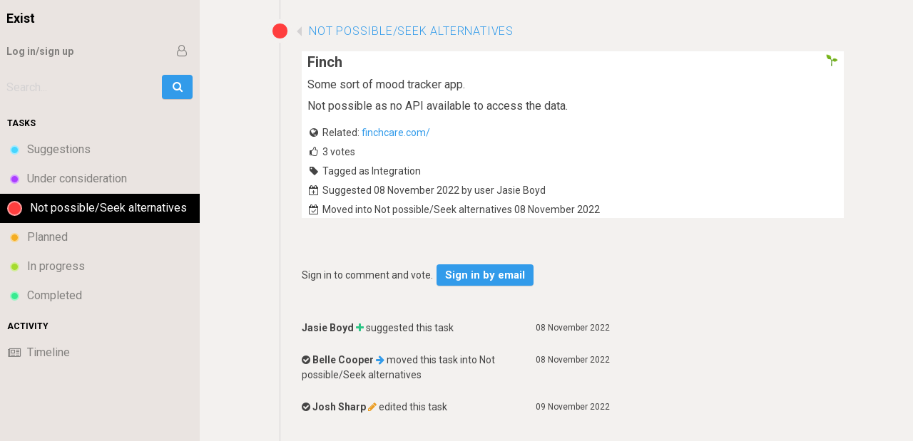

--- FILE ---
content_type: text/html; charset=utf-8
request_url: https://changemap.co/hellocode/exist/task/7127-finch/
body_size: 3087
content:
<!DOCTYPE html>
<html>
<head>
    <title>Finch | Exist on changemap</title>
    <meta name="viewport" content="width=device-width, initial-scale=1.0, maximum-scale=1" />
    <link href="/static/css/bootstrap.css" rel="stylesheet" />
    <link href="/static/css/font-awesome.css?v=2" rel="stylesheet" />
    <link href="/static/css/general.css?v=2" rel="stylesheet" />
    <link href="/static/img/favicon.png" rel="shortcut icon" />
    <link rel="apple-touch-icon" sizes="196x196" href="/static/img/touch_icon.png"/>
    <script src="/static/js/jquery-2.0.2.min.js"></script>
    <script src="/static/js/bootstrap.min.js"></script>
    <script src="/static/js/jquery-ui.min.js"></script>

    <script src="/static/js/stimulus.umd.js"></script>
    <script src="/static/js/emojione.min.js"></script>
    <script src="/static/js/maps.js?v=6"></script>
    <script src="/static/js/select2.min.js"></script>
    
    <meta property="og:title" content="Not possible/Seek alternatives: Finch" />
    <meta property="og:description" content="Some sort of mood tracker app.

Not possible as no API available to access the data." />
    <meta property="og:image" content="https://changemap.co/static/img/touch_icon.png" />
    <meta property="og:type" content="website" />
    <meta property="og:url" content="https://changemap.co/hellocode/exist/" />

    <script>
        window.categories = [{id: 2, text: "Administration", emoji: ":clipboard:" },{id: 3, text: "Bug", emoji: ":beetle:" },{id: 4, text: "Content", emoji: ":pen_ballpoint:" },{id: 5, text: "Design", emoji: ":art:" },{id: 6, text: "Development", emoji: ":tools:" },{id: 7, text: "Emergency fix", emoji: ":ambulance:" },{id: 8, text: "Integration", emoji: ":seedling:" },{id: 9, text: "Milestone", emoji: ":tada:" },{id: 10, text: "Mobile", emoji: ":iphone:" },{id: 86, text: "New attribute", emoji: ":straight_ruler:" },{id: 11, text: "New feature", emoji: ":bulb:" },{id: 12, text: "Operations", emoji: ":factory:" },{id: 13, text: "Removed", emoji: ":bomb:" },{id: 14, text: "Suggestion", emoji: ":speech_balloon:" },{id: 15, text: "Treat", emoji: ":doughnut:" },{id: 16, text: "Tweak", emoji: ":wrench:" }];
    </script>

<style>
:root {
--body-bg: #f3f1ef;
--text-color: #444444;
--divider-color: #d4d2d3;
--list-header-color: #5e5b5a;
--sidebar-bg: #eae4e1;
--sidebar-text-color: #82807e;
--sidebar-header-color: #000000;
--sidebar-highlight: #000000;
--sidebar-highlight-text-color: #ffffff;
}
</style>

    
    
</head>
<body id="" data-spy="scroll" data-target="#sidebar" data-offset="150">
<div id="drop-highlight" style="display: none">Drop on a list to move this task.</div>
<nav id="sidebar">
    <div id="nav-toggle" class="visible-xs-block">
        <a role="button" class="collapsed" data-toggle="collapse" href="#sidebar-content"><i class="fa fa-search" style="margin-right: 5px"></i> <i class="fa fa-bars fa-lg"></i> <span class="sr-only">Menu</span></a>
    </div>

    
<h2><a href="/hellocode/exist/">
    Exist</a>
</h2>

    <div id="sidebar-content" class="sidebar-content collapse">
    
    <ul class="user-panel">
    
        <li class="user"><a class="action" href="/social/email/?next=/hellocode/exist/task/7127-finch/%3F"><i class="fa fa-fw fa-user-o"></i> Log in/sign up</span>
        </a></li>


    
    
    <li class="search-li" data-controller="search">
        <form action="/hellocode/exist/search/" method="get" class="form-inline" id="search-form">
            <div class="form-group">
                <label class="sr-only">Search:</label>
                <a href="#" id="search-close" style="display:none" data-target="search.clear" data-action="search#clear">&times;</a>
                <input data-target="search.searchbox" data-action="keyup->search#suggest keyup->search#setClear focus->search#setClear" type="text" class="form-control" placeholder="Search..." value="" name="q" id="search" data-team="1" data-map="18" />
            </div>
            <button class="button" type="submit"><i class="fa fa-fw fa-search"></i><span class="sr-only">Go</span></button>
        </form>

        <ul class="search-menu">

        </ul>
    </li>
    

</ul>

    
        <div id="sidebar-nav">
<h3>Tasks</h3>

<ul class="nav nav-map nav-pills nav-stacked"  data-controller="sidebarmenu">
    
    <li  data-target="sidebarmenu.list" data-list-id="59">
        <a href="/hellocode/exist/59-suggestions/">
            <div class="icon" style="background: #46d6ff"></div>
            <span>Suggestions</span></a>
    </li>

    <li  data-target="sidebarmenu.list" data-list-id="61">
        <a href="/hellocode/exist/61-under-consideration/">
            <div class="icon" style="background: #ab3eff"></div>
            <span>Under consideration</span></a>
    </li>

    <li class="active" data-target="sidebarmenu.list" data-list-id="60">
        <a href="/hellocode/exist/60-not-possibleseek-alternatives/">
            <div class="icon" style="background: #ff3e3e"></div>
            <span>Not possible/Seek alternatives</span></a>
    </li>

    <li  data-target="sidebarmenu.list" data-list-id="62">
        <a href="/hellocode/exist/62-planned/">
            <div class="icon" style="background: #f4ad22"></div>
            <span>Planned</span></a>
    </li>

    <li  data-target="sidebarmenu.list" data-list-id="63">
        <a href="/hellocode/exist/63-in-progress/">
            <div class="icon" style="background: #a5db2f"></div>
            <span>In progress</span></a>
    </li>

    <li  data-target="sidebarmenu.list" data-list-id="64">
        <a href="/hellocode/exist/64-completed/">
            <div class="icon" style="background: #37eb90"></div>
            <span>Completed</span></a>
    </li>

</ul>
</div>

<div id="sidebar-other">
<h3>Activity</h3>
<ul class="nav nav-pills nav-stacked">
    

    <li ><a href="/hellocode/exist/activity/">
        <div class="icon"><i class="fa fa-fw fa-newspaper-o"></i></div>
        <span>Timeline</span></a></li>
    
</ul>
</div>

    



    </div>

    <footer>
        <a href="/" class="logo">Changemap</a>
        <p>Roadmap and changelog for teams building in public.</p>
    </footer>
</nav>

<main>
    <div class="container-fluid">
        

        

<div class="row">
    <div class="col-xs-12 col-md-10 col-md-offset-1 col-lg-6 col-lg-offset-2">
        <article class="map-list map-task" data-controller="task" data-task-id="7127">
            <h3>
                <div class="icon" style="background: #ff3e3e"></div>
                <a href="/hellocode/exist/60-not-possibleseek-alternatives/"><span>Not possible/Seek alternatives</span></a>
                
            </h3>

                <div class="card task-single" data-target="task.card" data-task-id="7127">
                    
                    
                    
                        <div id="task-info" class="content dragcontent">
                            <a href="/hellocode/exist/search/?category=Integration"><span class="category" data-target="task.category">:seedling:</span></a>
                            <h4>
                                
                                <span class="title">Finch</span>
                            </h4>

                            
                                <div class="description"><p>Some sort of mood tracker app.</p>
<p>Not possible as no API available to access the data.</p></div>
                            
                        </div>
                        <div id="task-meta" class="meta">
                            
                                <p><i class="fa fa-fw fa-globe"></i> Related: <a class="accent" href="https://finchcare.com/" rel="nofollow">finchcare.com/</a></p>
                            

                            <p><i class="fa fa-fw fa-thumbs-o-up"></i>
                                
                                    <span id="vote-count">3</span> votes
                                
                            </p>
                            
                            <p><i class="fa fa-fw fa-tag"></i> <a class="" href="/hellocode/exist/search/?category=Integration">Tagged as Integration</a></p>
                            
                            
                            <p><i class="fa fa-fw fa-calendar-plus-o"></i>
                            
                                Suggested 08 November 2022 by
                                user Jasie Boyd</p>
                            
                            <p><i class="fa fa-fw fa-calendar-check-o"></i> Moved into Not possible/Seek alternatives 08 November 2022</p>
                            

                        </div>
                    
                    
                </div>


            

                <div class="actions" data-target="task.actions">
                <input type="hidden" name="csrfmiddlewaretoken" value="weLz7gUOFmRGJLF35tIyE3UXRVqmA3G565t5gVFW1O1j4JbGVa7DCFnvFN732xfk">
                
                
                    
                        
                    
                    
                
                
                </div>

        </article>
    </div>
</div>

<div class="row">
    <div class="col-xs-12 col-md-6 col-md-offset-1 col-lg-4 col-lg-offset-2">
        <article class="map-list map-comments" data-controller="commentlist">
            <ul>
                
                    <li class="comment" >
                        <div class="meta">
                            Sign in to
                            comment and vote.
                            <a href="/social/email/?next=/hellocode/exist/task/7127-finch/" class="button">Sign in by email</a>
                        </div>
                    </li>
                

                
                    
                        <li class="item activity">
                        






<p class="meta">
    <span class="actions meta time" >08 November 2022</span>

    
    <strong>
        
        <a href="/u/jasie/">Jasie Boyd</a>
        </strong>

        
        <i class="fa fa-plus positive"></i>
        
        
        
        

        suggested this task



        

    
</p>


                        </li>
                    
                
                    
                        <li class="item activity">
                        






<p class="meta">
    <span class="actions meta time" >08 November 2022</span>

    
    <strong><i class="fa fa-check-circle"></i>
        
        <a href="/u/belle/">Belle Cooper</a>
        </strong>

        
        
        
        
        
        <i class="fa fa-arrow-right highlight"></i>

        moved this task



        into
            <a href="/hellocode/exist/60-not-possibleseek-alternatives/">Not possible/Seek alternatives</a>
        

    
</p>


                        </li>
                    
                
                    
                        <li class="item activity">
                        






<p class="meta">
    <span class="actions meta time" >09 November 2022</span>

    
    <strong><i class="fa fa-check-circle"></i>
        
        <a href="/u/josh/">Josh Sharp</a>
        </strong>

        
        
        
        <i class="fa fa-pencil changed"></i>
        
        

        edited this task



        

    
</p>


                        </li>
                    
                

                
                    
                    <li class="comment" id="comment-add" data-target="commentlist.commentbox">
                    
                    </li>
                    

                    
            </ul>
            
        </article>
    </div>
</div>

    </div>        
</main>

<footer>
    <div class="container">
        
        <a href="/" class="logo">Changemap</a> is a combined
        roadmap and changelog for teams building in public. Built by <a href="http://hellocode.co">Hello Code</a> in Melbourne, AU.
        Copyright 2026. <a href="https://twitter.com/ChangemapApp" target="_blank"><i class="fa fa-twitter"></i> @ChangemapApp</a>
        
    </div>
</footer>
</body>
</html>


--- FILE ---
content_type: application/javascript
request_url: https://changemap.co/static/js/emojione.min.js
body_size: 637676
content:
/*! emojione 27-04-2018 */
!function(ns){ns.emojioneList={":kiss_mm:":{uc_base:"1f468-2764-1f48b-1f468",uc_output:"1f468-200d-2764-fe0f-200d-1f48b-200d-1f468",uc_match:"1f468-2764-fe0f-1f48b-1f468",uc_greedy:"1f468-2764-1f48b-1f468",shortnames:[":couplekiss_mm:"],category:"people"},":kiss_woman_man:":{uc_base:"1f469-2764-1f48b-1f468",uc_output:"1f469-200d-2764-fe0f-200d-1f48b-200d-1f468",uc_match:"1f469-2764-fe0f-1f48b-1f468",uc_greedy:"1f469-2764-1f48b-1f468",shortnames:[],category:"people"},":kiss_ww:":{uc_base:"1f469-2764-1f48b-1f469",uc_output:"1f469-200d-2764-fe0f-200d-1f48b-200d-1f469",uc_match:"1f469-2764-fe0f-1f48b-1f469",uc_greedy:"1f469-2764-1f48b-1f469",shortnames:[":couplekiss_ww:"],category:"people"},":england:":{uc_base:"1f3f4-e0067-e0062-e0065-e006e-e0067-e007f",uc_output:"1f3f4-e0067-e0062-e0065-e006e-e0067-e007f",uc_match:"1f3f4-e0067-e0062-e0065-e006e-e0067-e007f",uc_greedy:"1f3f4-e0067-e0062-e0065-e006e-e0067-e007f",shortnames:[],category:"flags"},":scotland:":{uc_base:"1f3f4-e0067-e0062-e0073-e0063-e0074-e007f",uc_output:"1f3f4-e0067-e0062-e0073-e0063-e0074-e007f",uc_match:"1f3f4-e0067-e0062-e0073-e0063-e0074-e007f",uc_greedy:"1f3f4-e0067-e0062-e0073-e0063-e0074-e007f",shortnames:[],category:"flags"},":wales:":{uc_base:"1f3f4-e0067-e0062-e0077-e006c-e0073-e007f",uc_output:"1f3f4-e0067-e0062-e0077-e006c-e0073-e007f",uc_match:"1f3f4-e0067-e0062-e0077-e006c-e0073-e007f",uc_greedy:"1f3f4-e0067-e0062-e0077-e006c-e0073-e007f",shortnames:[],category:"flags"},":family_mmbb:":{uc_base:"1f468-1f468-1f466-1f466",uc_output:"1f468-200d-1f468-200d-1f466-200d-1f466",uc_match:"1f468-1f468-1f466-1f466",uc_greedy:"1f468-1f468-1f466-1f466",shortnames:[],category:"people"},":family_mmgb:":{uc_base:"1f468-1f468-1f467-1f466",uc_output:"1f468-200d-1f468-200d-1f467-200d-1f466",uc_match:"1f468-1f468-1f467-1f466",uc_greedy:"1f468-1f468-1f467-1f466",shortnames:[],category:"people"},":family_mmgg:":{uc_base:"1f468-1f468-1f467-1f467",uc_output:"1f468-200d-1f468-200d-1f467-200d-1f467",uc_match:"1f468-1f468-1f467-1f467",uc_greedy:"1f468-1f468-1f467-1f467",shortnames:[],category:"people"},":family_mwbb:":{uc_base:"1f468-1f469-1f466-1f466",uc_output:"1f468-200d-1f469-200d-1f466-200d-1f466",uc_match:"1f468-1f469-1f466-1f466",uc_greedy:"1f468-1f469-1f466-1f466",shortnames:[],category:"people"},":family_mwgb:":{uc_base:"1f468-1f469-1f467-1f466",uc_output:"1f468-200d-1f469-200d-1f467-200d-1f466",uc_match:"1f468-1f469-1f467-1f466",uc_greedy:"1f468-1f469-1f467-1f466",shortnames:[],category:"people"},":family_mwgg:":{uc_base:"1f468-1f469-1f467-1f467",uc_output:"1f468-200d-1f469-200d-1f467-200d-1f467",uc_match:"1f468-1f469-1f467-1f467",uc_greedy:"1f468-1f469-1f467-1f467",shortnames:[],category:"people"},":family_wwbb:":{uc_base:"1f469-1f469-1f466-1f466",uc_output:"1f469-200d-1f469-200d-1f466-200d-1f466",uc_match:"1f469-1f469-1f466-1f466",uc_greedy:"1f469-1f469-1f466-1f466",shortnames:[],category:"people"},":family_wwgb:":{uc_base:"1f469-1f469-1f467-1f466",uc_output:"1f469-200d-1f469-200d-1f467-200d-1f466",uc_match:"1f469-1f469-1f467-1f466",uc_greedy:"1f469-1f469-1f467-1f466",shortnames:[],category:"people"},":family_wwgg:":{uc_base:"1f469-1f469-1f467-1f467",uc_output:"1f469-200d-1f469-200d-1f467-200d-1f467",uc_match:"1f469-1f469-1f467-1f467",uc_greedy:"1f469-1f469-1f467-1f467",shortnames:[],category:"people"},":couple_mm:":{uc_base:"1f468-2764-1f468",uc_output:"1f468-200d-2764-fe0f-200d-1f468",uc_match:"1f468-2764-fe0f-1f468",uc_greedy:"1f468-2764-1f468",shortnames:[":couple_with_heart_mm:"],category:"people"},":couple_with_heart_woman_man:":{uc_base:"1f469-2764-1f468",uc_output:"1f469-200d-2764-fe0f-200d-1f468",uc_match:"1f469-2764-fe0f-1f468",uc_greedy:"1f469-2764-1f468",shortnames:[],category:"people"},":couple_ww:":{uc_base:"1f469-2764-1f469",uc_output:"1f469-200d-2764-fe0f-200d-1f469",uc_match:"1f469-2764-fe0f-1f469",uc_greedy:"1f469-2764-1f469",shortnames:[":couple_with_heart_ww:"],category:"people"},":family_man_boy_boy:":{uc_base:"1f468-1f466-1f466",uc_output:"1f468-200d-1f466-200d-1f466",uc_match:"1f468-1f466-1f466",uc_greedy:"1f468-1f466-1f466",shortnames:[],category:"people"},":family_man_girl_boy:":{uc_base:"1f468-1f467-1f466",uc_output:"1f468-200d-1f467-200d-1f466",uc_match:"1f468-1f467-1f466",uc_greedy:"1f468-1f467-1f466",shortnames:[],category:"people"},":family_man_girl_girl:":{uc_base:"1f468-1f467-1f467",uc_output:"1f468-200d-1f467-200d-1f467",uc_match:"1f468-1f467-1f467",uc_greedy:"1f468-1f467-1f467",shortnames:[],category:"people"},":family_man_woman_boy:":{uc_base:"1f468-1f469-1f466",uc_output:"1f468-200d-1f469-200d-1f466",uc_match:"1f468-1f469-1f466",uc_greedy:"1f468-1f469-1f466",shortnames:[],category:"people"},":family_mmb:":{uc_base:"1f468-1f468-1f466",uc_output:"1f468-200d-1f468-200d-1f466",uc_match:"1f468-1f468-1f466",uc_greedy:"1f468-1f468-1f466",shortnames:[],category:"people"},":family_mmg:":{uc_base:"1f468-1f468-1f467",uc_output:"1f468-200d-1f468-200d-1f467",uc_match:"1f468-1f468-1f467",uc_greedy:"1f468-1f468-1f467",shortnames:[],category:"people"},":family_mwg:":{uc_base:"1f468-1f469-1f467",uc_output:"1f468-200d-1f469-200d-1f467",uc_match:"1f468-1f469-1f467",uc_greedy:"1f468-1f469-1f467",shortnames:[],category:"people"},":family_woman_boy_boy:":{uc_base:"1f469-1f466-1f466",uc_output:"1f469-200d-1f466-200d-1f466",uc_match:"1f469-1f466-1f466",uc_greedy:"1f469-1f466-1f466",shortnames:[],category:"people"},":family_woman_girl_boy:":{uc_base:"1f469-1f467-1f466",uc_output:"1f469-200d-1f467-200d-1f466",uc_match:"1f469-1f467-1f466",uc_greedy:"1f469-1f467-1f466",shortnames:[],category:"people"},":family_woman_girl_girl:":{uc_base:"1f469-1f467-1f467",uc_output:"1f469-200d-1f467-200d-1f467",uc_match:"1f469-1f467-1f467",uc_greedy:"1f469-1f467-1f467",shortnames:[],category:"people"},":family_wwb:":{uc_base:"1f469-1f469-1f466",uc_output:"1f469-200d-1f469-200d-1f466",uc_match:"1f469-1f469-1f466",uc_greedy:"1f469-1f469-1f466",shortnames:[],category:"people"},":family_wwg:":{uc_base:"1f469-1f469-1f467",uc_output:"1f469-200d-1f469-200d-1f467",uc_match:"1f469-1f469-1f467",uc_greedy:"1f469-1f469-1f467",shortnames:[],category:"people"},":blond-haired_man_tone1:":{uc_base:"1f471-1f3fb-2642",uc_output:"1f471-1f3fb-200d-2642-fe0f",uc_match:"1f471-1f3fb-2642-fe0f",uc_greedy:"1f471-1f3fb-2642",shortnames:[":blond-haired_man_light_skin_tone:"],category:"people"},":blond-haired_man_tone2:":{uc_base:"1f471-1f3fc-2642",uc_output:"1f471-1f3fc-200d-2642-fe0f",uc_match:"1f471-1f3fc-2642-fe0f",uc_greedy:"1f471-1f3fc-2642",shortnames:[":blond-haired_man_medium_light_skin_tone:"],category:"people"},":blond-haired_man_tone3:":{uc_base:"1f471-1f3fd-2642",uc_output:"1f471-1f3fd-200d-2642-fe0f",uc_match:"1f471-1f3fd-2642-fe0f",uc_greedy:"1f471-1f3fd-2642",shortnames:[":blond-haired_man_medium_skin_tone:"],category:"people"},":blond-haired_man_tone4:":{uc_base:"1f471-1f3fe-2642",uc_output:"1f471-1f3fe-200d-2642-fe0f",uc_match:"1f471-1f3fe-2642-fe0f",uc_greedy:"1f471-1f3fe-2642",shortnames:[":blond-haired_man_medium_dark_skin_tone:"],category:"people"},":blond-haired_man_tone5:":{uc_base:"1f471-1f3ff-2642",uc_output:"1f471-1f3ff-200d-2642-fe0f",uc_match:"1f471-1f3ff-2642-fe0f",uc_greedy:"1f471-1f3ff-2642",shortnames:[":blond-haired_man_dark_skin_tone:"],category:"people"},":blond-haired_woman_tone1:":{uc_base:"1f471-1f3fb-2640",uc_output:"1f471-1f3fb-200d-2640-fe0f",uc_match:"1f471-1f3fb-2640-fe0f",uc_greedy:"1f471-1f3fb-2640",shortnames:[":blond-haired_woman_light_skin_tone:"],category:"people"},":blond-haired_woman_tone2:":{uc_base:"1f471-1f3fc-2640",uc_output:"1f471-1f3fc-200d-2640-fe0f",uc_match:"1f471-1f3fc-2640-fe0f",uc_greedy:"1f471-1f3fc-2640",shortnames:[":blond-haired_woman_medium_light_skin_tone:"],category:"people"},":blond-haired_woman_tone3:":{uc_base:"1f471-1f3fd-2640",uc_output:"1f471-1f3fd-200d-2640-fe0f",uc_match:"1f471-1f3fd-2640-fe0f",uc_greedy:"1f471-1f3fd-2640",shortnames:[":blond-haired_woman_medium_skin_tone:"],category:"people"},":blond-haired_woman_tone4:":{uc_base:"1f471-1f3fe-2640",uc_output:"1f471-1f3fe-200d-2640-fe0f",uc_match:"1f471-1f3fe-2640-fe0f",uc_greedy:"1f471-1f3fe-2640",shortnames:[":blond-haired_woman_medium_dark_skin_tone:"],category:"people"},":blond-haired_woman_tone5:":{uc_base:"1f471-1f3ff-2640",uc_output:"1f471-1f3ff-200d-2640-fe0f",uc_match:"1f471-1f3ff-2640-fe0f",uc_greedy:"1f471-1f3ff-2640",shortnames:[":blond-haired_woman_dark_skin_tone:"],category:"people"},":eye_in_speech_bubble:":{uc_base:"1f441-1f5e8",uc_output:"1f441-fe0f-200d-1f5e8-fe0f",uc_match:"1f441-fe0f-1f5e8-fe0f",uc_greedy:"1f441-1f5e8",shortnames:[],category:"symbols"},":man_biking_tone1:":{uc_base:"1f6b4-1f3fb-2642",uc_output:"1f6b4-1f3fb-200d-2642-fe0f",uc_match:"1f6b4-1f3fb-2642-fe0f",uc_greedy:"1f6b4-1f3fb-2642",shortnames:[":man_biking_light_skin_tone:"],category:"activity"},":man_biking_tone2:":{uc_base:"1f6b4-1f3fc-2642",uc_output:"1f6b4-1f3fc-200d-2642-fe0f",uc_match:"1f6b4-1f3fc-2642-fe0f",uc_greedy:"1f6b4-1f3fc-2642",shortnames:[":man_biking_medium_light_skin_tone:"],category:"activity"},":man_biking_tone3:":{uc_base:"1f6b4-1f3fd-2642",uc_output:"1f6b4-1f3fd-200d-2642-fe0f",uc_match:"1f6b4-1f3fd-2642-fe0f",uc_greedy:"1f6b4-1f3fd-2642",shortnames:[":man_biking_medium_skin_tone:"],category:"activity"},":man_biking_tone4:":{uc_base:"1f6b4-1f3fe-2642",uc_output:"1f6b4-1f3fe-200d-2642-fe0f",uc_match:"1f6b4-1f3fe-2642-fe0f",uc_greedy:"1f6b4-1f3fe-2642",shortnames:[":man_biking_medium_dark_skin_tone:"],category:"activity"},":man_biking_tone5:":{uc_base:"1f6b4-1f3ff-2642",uc_output:"1f6b4-1f3ff-200d-2642-fe0f",uc_match:"1f6b4-1f3ff-2642-fe0f",uc_greedy:"1f6b4-1f3ff-2642",shortnames:[":man_biking_dark_skin_tone:"],category:"activity"},":man_bowing_tone1:":{uc_base:"1f647-1f3fb-2642",uc_output:"1f647-1f3fb-200d-2642-fe0f",uc_match:"1f647-1f3fb-2642-fe0f",uc_greedy:"1f647-1f3fb-2642",shortnames:[":man_bowing_light_skin_tone:"],category:"people"},":man_bowing_tone2:":{uc_base:"1f647-1f3fc-2642",uc_output:"1f647-1f3fc-200d-2642-fe0f",uc_match:"1f647-1f3fc-2642-fe0f",uc_greedy:"1f647-1f3fc-2642",shortnames:[":man_bowing_medium_light_skin_tone:"],category:"people"},":man_bowing_tone3:":{uc_base:"1f647-1f3fd-2642",uc_output:"1f647-1f3fd-200d-2642-fe0f",uc_match:"1f647-1f3fd-2642-fe0f",uc_greedy:"1f647-1f3fd-2642",shortnames:[":man_bowing_medium_skin_tone:"],category:"people"},":man_bowing_tone4:":{uc_base:"1f647-1f3fe-2642",uc_output:"1f647-1f3fe-200d-2642-fe0f",uc_match:"1f647-1f3fe-2642-fe0f",uc_greedy:"1f647-1f3fe-2642",shortnames:[":man_bowing_medium_dark_skin_tone:"],category:"people"},":man_bowing_tone5:":{uc_base:"1f647-1f3ff-2642",uc_output:"1f647-1f3ff-200d-2642-fe0f",uc_match:"1f647-1f3ff-2642-fe0f",uc_greedy:"1f647-1f3ff-2642",shortnames:[":man_bowing_dark_skin_tone:"],category:"people"},":man_cartwheeling_tone1:":{uc_base:"1f938-1f3fb-2642",uc_output:"1f938-1f3fb-200d-2642-fe0f",uc_match:"1f938-1f3fb-2642-fe0f",uc_greedy:"1f938-1f3fb-2642",shortnames:[":man_cartwheeling_light_skin_tone:"],category:"activity"},":man_cartwheeling_tone2:":{uc_base:"1f938-1f3fc-2642",uc_output:"1f938-1f3fc-200d-2642-fe0f",uc_match:"1f938-1f3fc-2642-fe0f",uc_greedy:"1f938-1f3fc-2642",shortnames:[":man_cartwheeling_medium_light_skin_tone:"],category:"activity"},":man_cartwheeling_tone3:":{uc_base:"1f938-1f3fd-2642",uc_output:"1f938-1f3fd-200d-2642-fe0f",uc_match:"1f938-1f3fd-2642-fe0f",uc_greedy:"1f938-1f3fd-2642",shortnames:[":man_cartwheeling_medium_skin_tone:"],category:"activity"},":man_cartwheeling_tone4:":{uc_base:"1f938-1f3fe-2642",uc_output:"1f938-1f3fe-200d-2642-fe0f",uc_match:"1f938-1f3fe-2642-fe0f",uc_greedy:"1f938-1f3fe-2642",shortnames:[":man_cartwheeling_medium_dark_skin_tone:"],category:"activity"},":man_cartwheeling_tone5:":{uc_base:"1f938-1f3ff-2642",uc_output:"1f938-1f3ff-200d-2642-fe0f",uc_match:"1f938-1f3ff-2642-fe0f",uc_greedy:"1f938-1f3ff-2642",shortnames:[":man_cartwheeling_dark_skin_tone:"],category:"activity"},":man_climbing_tone1:":{uc_base:"1f9d7-1f3fb-2642",uc_output:"1f9d7-1f3fb-200d-2642-fe0f",uc_match:"1f9d7-1f3fb-2642-fe0f",uc_greedy:"1f9d7-1f3fb-2642",shortnames:[":man_climbing_light_skin_tone:"],category:"activity"},":man_climbing_tone2:":{uc_base:"1f9d7-1f3fc-2642",uc_output:"1f9d7-1f3fc-200d-2642-fe0f",uc_match:"1f9d7-1f3fc-2642-fe0f",uc_greedy:"1f9d7-1f3fc-2642",shortnames:[":man_climbing_medium_light_skin_tone:"],category:"activity"},":man_climbing_tone3:":{uc_base:"1f9d7-1f3fd-2642",uc_output:"1f9d7-1f3fd-200d-2642-fe0f",uc_match:"1f9d7-1f3fd-2642-fe0f",uc_greedy:"1f9d7-1f3fd-2642",shortnames:[":man_climbing_medium_skin_tone:"],category:"activity"},":man_climbing_tone4:":{uc_base:"1f9d7-1f3fe-2642",uc_output:"1f9d7-1f3fe-200d-2642-fe0f",uc_match:"1f9d7-1f3fe-2642-fe0f",uc_greedy:"1f9d7-1f3fe-2642",shortnames:[":man_climbing_medium_dark_skin_tone:"],category:"activity"},":man_climbing_tone5:":{uc_base:"1f9d7-1f3ff-2642",uc_output:"1f9d7-1f3ff-200d-2642-fe0f",uc_match:"1f9d7-1f3ff-2642-fe0f",uc_greedy:"1f9d7-1f3ff-2642",shortnames:[":man_climbing_dark_skin_tone:"],category:"activity"},":man_construction_worker_tone1:":{uc_base:"1f477-1f3fb-2642",uc_output:"1f477-1f3fb-200d-2642-fe0f",uc_match:"1f477-1f3fb-2642-fe0f",uc_greedy:"1f477-1f3fb-2642",shortnames:[":man_construction_worker_light_skin_tone:"],category:"people"},":man_construction_worker_tone2:":{uc_base:"1f477-1f3fc-2642",uc_output:"1f477-1f3fc-200d-2642-fe0f",uc_match:"1f477-1f3fc-2642-fe0f",uc_greedy:"1f477-1f3fc-2642",shortnames:[":man_construction_worker_medium_light_skin_tone:"],category:"people"},":man_construction_worker_tone3:":{uc_base:"1f477-1f3fd-2642",uc_output:"1f477-1f3fd-200d-2642-fe0f",uc_match:"1f477-1f3fd-2642-fe0f",uc_greedy:"1f477-1f3fd-2642",shortnames:[":man_construction_worker_medium_skin_tone:"],category:"people"},":man_construction_worker_tone4:":{uc_base:"1f477-1f3fe-2642",uc_output:"1f477-1f3fe-200d-2642-fe0f",uc_match:"1f477-1f3fe-2642-fe0f",uc_greedy:"1f477-1f3fe-2642",shortnames:[":man_construction_worker_medium_dark_skin_tone:"],category:"people"},":man_construction_worker_tone5:":{uc_base:"1f477-1f3ff-2642",uc_output:"1f477-1f3ff-200d-2642-fe0f",uc_match:"1f477-1f3ff-2642-fe0f",uc_greedy:"1f477-1f3ff-2642",shortnames:[":man_construction_worker_dark_skin_tone:"],category:"people"},":man_detective_tone1:":{uc_base:"1f575-1f3fb-2642",uc_output:"1f575-1f3fb-200d-2642-fe0f",uc_match:"1f575-fe0f-1f3fb-2642-fe0f",uc_greedy:"1f575-1f3fb-2642",shortnames:[":man_detective_light_skin_tone:"],category:"people"},":man_detective_tone2:":{uc_base:"1f575-1f3fc-2642",uc_output:"1f575-1f3fc-200d-2642-fe0f",uc_match:"1f575-fe0f-1f3fc-2642-fe0f",uc_greedy:"1f575-1f3fc-2642",shortnames:[":man_detective_medium_light_skin_tone:"],category:"people"},":man_detective_tone3:":{uc_base:"1f575-1f3fd-2642",uc_output:"1f575-1f3fd-200d-2642-fe0f",uc_match:"1f575-fe0f-1f3fd-2642-fe0f",uc_greedy:"1f575-1f3fd-2642",shortnames:[":man_detective_medium_skin_tone:"],category:"people"},":man_detective_tone4:":{uc_base:"1f575-1f3fe-2642",uc_output:"1f575-1f3fe-200d-2642-fe0f",uc_match:"1f575-fe0f-1f3fe-2642-fe0f",uc_greedy:"1f575-1f3fe-2642",shortnames:[":man_detective_medium_dark_skin_tone:"],category:"people"},":man_detective_tone5:":{uc_base:"1f575-1f3ff-2642",uc_output:"1f575-1f3ff-200d-2642-fe0f",uc_match:"1f575-fe0f-1f3ff-2642-fe0f",uc_greedy:"1f575-1f3ff-2642",shortnames:[":man_detective_dark_skin_tone:"],category:"people"},":man_elf_tone1:":{uc_base:"1f9dd-1f3fb-2642",uc_output:"1f9dd-1f3fb-200d-2642-fe0f",uc_match:"1f9dd-1f3fb-2642-fe0f",uc_greedy:"1f9dd-1f3fb-2642",shortnames:[":man_elf_light_skin_tone:"],category:"people"},":man_elf_tone2:":{uc_base:"1f9dd-1f3fc-2642",uc_output:"1f9dd-1f3fc-200d-2642-fe0f",uc_match:"1f9dd-1f3fc-2642-fe0f",uc_greedy:"1f9dd-1f3fc-2642",shortnames:[":man_elf_medium_light_skin_tone:"],category:"people"},":man_elf_tone3:":{uc_base:"1f9dd-1f3fd-2642",uc_output:"1f9dd-1f3fd-200d-2642-fe0f",uc_match:"1f9dd-1f3fd-2642-fe0f",uc_greedy:"1f9dd-1f3fd-2642",shortnames:[":man_elf_medium_skin_tone:"],category:"people"},":man_elf_tone4:":{uc_base:"1f9dd-1f3fe-2642",uc_output:"1f9dd-1f3fe-200d-2642-fe0f",uc_match:"1f9dd-1f3fe-2642-fe0f",uc_greedy:"1f9dd-1f3fe-2642",shortnames:[":man_elf_medium_dark_skin_tone:"],category:"people"},":man_elf_tone5:":{uc_base:"1f9dd-1f3ff-2642",uc_output:"1f9dd-1f3ff-200d-2642-fe0f",uc_match:"1f9dd-1f3ff-2642-fe0f",uc_greedy:"1f9dd-1f3ff-2642",shortnames:[":man_elf_dark_skin_tone:"],category:"people"},":man_facepalming_tone1:":{uc_base:"1f926-1f3fb-2642",uc_output:"1f926-1f3fb-200d-2642-fe0f",uc_match:"1f926-1f3fb-2642-fe0f",uc_greedy:"1f926-1f3fb-2642",shortnames:[":man_facepalming_light_skin_tone:"],category:"people"},":man_facepalming_tone2:":{uc_base:"1f926-1f3fc-2642",uc_output:"1f926-1f3fc-200d-2642-fe0f",uc_match:"1f926-1f3fc-2642-fe0f",uc_greedy:"1f926-1f3fc-2642",shortnames:[":man_facepalming_medium_light_skin_tone:"],category:"people"},":man_facepalming_tone3:":{uc_base:"1f926-1f3fd-2642",uc_output:"1f926-1f3fd-200d-2642-fe0f",uc_match:"1f926-1f3fd-2642-fe0f",uc_greedy:"1f926-1f3fd-2642",shortnames:[":man_facepalming_medium_skin_tone:"],category:"people"},":man_facepalming_tone4:":{uc_base:"1f926-1f3fe-2642",uc_output:"1f926-1f3fe-200d-2642-fe0f",uc_match:"1f926-1f3fe-2642-fe0f",uc_greedy:"1f926-1f3fe-2642",shortnames:[":man_facepalming_medium_dark_skin_tone:"],category:"people"},":man_facepalming_tone5:":{uc_base:"1f926-1f3ff-2642",uc_output:"1f926-1f3ff-200d-2642-fe0f",uc_match:"1f926-1f3ff-2642-fe0f",uc_greedy:"1f926-1f3ff-2642",shortnames:[":man_facepalming_dark_skin_tone:"],category:"people"},":man_fairy_tone1:":{uc_base:"1f9da-1f3fb-2642",uc_output:"1f9da-1f3fb-200d-2642-fe0f",uc_match:"1f9da-1f3fb-2642-fe0f",uc_greedy:"1f9da-1f3fb-2642",shortnames:[":man_fairy_light_skin_tone:"],category:"people"},":man_fairy_tone2:":{uc_base:"1f9da-1f3fc-2642",uc_output:"1f9da-1f3fc-200d-2642-fe0f",uc_match:"1f9da-1f3fc-2642-fe0f",uc_greedy:"1f9da-1f3fc-2642",shortnames:[":man_fairy_medium_light_skin_tone:"],category:"people"},":man_fairy_tone3:":{uc_base:"1f9da-1f3fd-2642",uc_output:"1f9da-1f3fd-200d-2642-fe0f",uc_match:"1f9da-1f3fd-2642-fe0f",uc_greedy:"1f9da-1f3fd-2642",shortnames:[":man_fairy_medium_skin_tone:"],category:"people"},":man_fairy_tone4:":{uc_base:"1f9da-1f3fe-2642",uc_output:"1f9da-1f3fe-200d-2642-fe0f",uc_match:"1f9da-1f3fe-2642-fe0f",uc_greedy:"1f9da-1f3fe-2642",shortnames:[":man_fairy_medium_dark_skin_tone:"],category:"people"},":man_fairy_tone5:":{uc_base:"1f9da-1f3ff-2642",uc_output:"1f9da-1f3ff-200d-2642-fe0f",uc_match:"1f9da-1f3ff-2642-fe0f",uc_greedy:"1f9da-1f3ff-2642",shortnames:[":man_fairy_dark_skin_tone:"],category:"people"},":man_frowning_tone1:":{uc_base:"1f64d-1f3fb-2642",uc_output:"1f64d-1f3fb-200d-2642-fe0f",uc_match:"1f64d-1f3fb-2642-fe0f",uc_greedy:"1f64d-1f3fb-2642",shortnames:[":man_frowning_light_skin_tone:"],category:"people"},":man_frowning_tone2:":{uc_base:"1f64d-1f3fc-2642",uc_output:"1f64d-1f3fc-200d-2642-fe0f",uc_match:"1f64d-1f3fc-2642-fe0f",uc_greedy:"1f64d-1f3fc-2642",shortnames:[":man_frowning_medium_light_skin_tone:"],category:"people"},":man_frowning_tone3:":{uc_base:"1f64d-1f3fd-2642",uc_output:"1f64d-1f3fd-200d-2642-fe0f",uc_match:"1f64d-1f3fd-2642-fe0f",uc_greedy:"1f64d-1f3fd-2642",shortnames:[":man_frowning_medium_skin_tone:"],category:"people"},":man_frowning_tone4:":{uc_base:"1f64d-1f3fe-2642",uc_output:"1f64d-1f3fe-200d-2642-fe0f",uc_match:"1f64d-1f3fe-2642-fe0f",uc_greedy:"1f64d-1f3fe-2642",shortnames:[":man_frowning_medium_dark_skin_tone:"],category:"people"},":man_frowning_tone5:":{uc_base:"1f64d-1f3ff-2642",uc_output:"1f64d-1f3ff-200d-2642-fe0f",uc_match:"1f64d-1f3ff-2642-fe0f",uc_greedy:"1f64d-1f3ff-2642",shortnames:[":man_frowning_dark_skin_tone:"],category:"people"},":man_gesturing_no_tone1:":{uc_base:"1f645-1f3fb-2642",uc_output:"1f645-1f3fb-200d-2642-fe0f",uc_match:"1f645-1f3fb-2642-fe0f",uc_greedy:"1f645-1f3fb-2642",shortnames:[":man_gesturing_no_light_skin_tone:"],category:"people"},":man_gesturing_no_tone2:":{uc_base:"1f645-1f3fc-2642",uc_output:"1f645-1f3fc-200d-2642-fe0f",uc_match:"1f645-1f3fc-2642-fe0f",uc_greedy:"1f645-1f3fc-2642",shortnames:[":man_gesturing_no_medium_light_skin_tone:"],category:"people"},":man_gesturing_no_tone3:":{uc_base:"1f645-1f3fd-2642",uc_output:"1f645-1f3fd-200d-2642-fe0f",uc_match:"1f645-1f3fd-2642-fe0f",uc_greedy:"1f645-1f3fd-2642",shortnames:[":man_gesturing_no_medium_skin_tone:"],category:"people"},":man_gesturing_no_tone4:":{uc_base:"1f645-1f3fe-2642",uc_output:"1f645-1f3fe-200d-2642-fe0f",uc_match:"1f645-1f3fe-2642-fe0f",uc_greedy:"1f645-1f3fe-2642",shortnames:[":man_gesturing_no_medium_dark_skin_tone:"],category:"people"},":man_gesturing_no_tone5:":{uc_base:"1f645-1f3ff-2642",uc_output:"1f645-1f3ff-200d-2642-fe0f",uc_match:"1f645-1f3ff-2642-fe0f",uc_greedy:"1f645-1f3ff-2642",shortnames:[":man_gesturing_no_dark_skin_tone:"],category:"people"},":man_gesturing_ok_tone1:":{uc_base:"1f646-1f3fb-2642",uc_output:"1f646-1f3fb-200d-2642-fe0f",uc_match:"1f646-1f3fb-2642-fe0f",uc_greedy:"1f646-1f3fb-2642",shortnames:[":man_gesturing_ok_light_skin_tone:"],category:"people"},":man_gesturing_ok_tone2:":{uc_base:"1f646-1f3fc-2642",uc_output:"1f646-1f3fc-200d-2642-fe0f",uc_match:"1f646-1f3fc-2642-fe0f",uc_greedy:"1f646-1f3fc-2642",shortnames:[":man_gesturing_ok_medium_light_skin_tone:"],category:"people"},":man_gesturing_ok_tone3:":{uc_base:"1f646-1f3fd-2642",uc_output:"1f646-1f3fd-200d-2642-fe0f",uc_match:"1f646-1f3fd-2642-fe0f",uc_greedy:"1f646-1f3fd-2642",shortnames:[":man_gesturing_ok_medium_skin_tone:"],category:"people"},":man_gesturing_ok_tone4:":{uc_base:"1f646-1f3fe-2642",uc_output:"1f646-1f3fe-200d-2642-fe0f",uc_match:"1f646-1f3fe-2642-fe0f",uc_greedy:"1f646-1f3fe-2642",shortnames:[":man_gesturing_ok_medium_dark_skin_tone:"],category:"people"},":man_gesturing_ok_tone5:":{uc_base:"1f646-1f3ff-2642",uc_output:"1f646-1f3ff-200d-2642-fe0f",uc_match:"1f646-1f3ff-2642-fe0f",uc_greedy:"1f646-1f3ff-2642",shortnames:[":man_gesturing_ok_dark_skin_tone:"],category:"people"},":man_getting_face_massage_tone1:":{uc_base:"1f486-1f3fb-2642",uc_output:"1f486-1f3fb-200d-2642-fe0f",uc_match:"1f486-1f3fb-2642-fe0f",uc_greedy:"1f486-1f3fb-2642",shortnames:[":man_getting_face_massage_light_skin_tone:"],category:"people"},":man_getting_face_massage_tone2:":{uc_base:"1f486-1f3fc-2642",uc_output:"1f486-1f3fc-200d-2642-fe0f",uc_match:"1f486-1f3fc-2642-fe0f",uc_greedy:"1f486-1f3fc-2642",shortnames:[":man_getting_face_massage_medium_light_skin_tone:"],category:"people"},":man_getting_face_massage_tone3:":{uc_base:"1f486-1f3fd-2642",uc_output:"1f486-1f3fd-200d-2642-fe0f",uc_match:"1f486-1f3fd-2642-fe0f",uc_greedy:"1f486-1f3fd-2642",shortnames:[":man_getting_face_massage_medium_skin_tone:"],category:"people"},":man_getting_face_massage_tone4:":{uc_base:"1f486-1f3fe-2642",uc_output:"1f486-1f3fe-200d-2642-fe0f",uc_match:"1f486-1f3fe-2642-fe0f",uc_greedy:"1f486-1f3fe-2642",shortnames:[":man_getting_face_massage_medium_dark_skin_tone:"],category:"people"},":man_getting_face_massage_tone5:":{uc_base:"1f486-1f3ff-2642",uc_output:"1f486-1f3ff-200d-2642-fe0f",uc_match:"1f486-1f3ff-2642-fe0f",uc_greedy:"1f486-1f3ff-2642",shortnames:[":man_getting_face_massage_dark_skin_tone:"],category:"people"},":man_getting_haircut_tone1:":{uc_base:"1f487-1f3fb-2642",uc_output:"1f487-1f3fb-200d-2642-fe0f",uc_match:"1f487-1f3fb-2642-fe0f",uc_greedy:"1f487-1f3fb-2642",shortnames:[":man_getting_haircut_light_skin_tone:"],category:"people"},":man_getting_haircut_tone2:":{uc_base:"1f487-1f3fc-2642",uc_output:"1f487-1f3fc-200d-2642-fe0f",uc_match:"1f487-1f3fc-2642-fe0f",uc_greedy:"1f487-1f3fc-2642",shortnames:[":man_getting_haircut_medium_light_skin_tone:"],category:"people"},":man_getting_haircut_tone3:":{uc_base:"1f487-1f3fd-2642",uc_output:"1f487-1f3fd-200d-2642-fe0f",uc_match:"1f487-1f3fd-2642-fe0f",uc_greedy:"1f487-1f3fd-2642",shortnames:[":man_getting_haircut_medium_skin_tone:"],category:"people"},":man_getting_haircut_tone4:":{uc_base:"1f487-1f3fe-2642",uc_output:"1f487-1f3fe-200d-2642-fe0f",uc_match:"1f487-1f3fe-2642-fe0f",uc_greedy:"1f487-1f3fe-2642",shortnames:[":man_getting_haircut_medium_dark_skin_tone:"],category:"people"},":man_getting_haircut_tone5:":{uc_base:"1f487-1f3ff-2642",uc_output:"1f487-1f3ff-200d-2642-fe0f",uc_match:"1f487-1f3ff-2642-fe0f",uc_greedy:"1f487-1f3ff-2642",shortnames:[":man_getting_haircut_dark_skin_tone:"],category:"people"},":man_golfing_tone1:":{uc_base:"1f3cc-1f3fb-2642",uc_output:"1f3cc-1f3fb-200d-2642-fe0f",uc_match:"1f3cc-fe0f-1f3fb-2642-fe0f",uc_greedy:"1f3cc-1f3fb-2642",shortnames:[":man_golfing_light_skin_tone:"],category:"activity"},":man_golfing_tone2:":{uc_base:"1f3cc-1f3fc-2642",uc_output:"1f3cc-1f3fc-200d-2642-fe0f",uc_match:"1f3cc-fe0f-1f3fc-2642-fe0f",uc_greedy:"1f3cc-1f3fc-2642",shortnames:[":man_golfing_medium_light_skin_tone:"],category:"activity"},":man_golfing_tone3:":{uc_base:"1f3cc-1f3fd-2642",uc_output:"1f3cc-1f3fd-200d-2642-fe0f",uc_match:"1f3cc-fe0f-1f3fd-2642-fe0f",uc_greedy:"1f3cc-1f3fd-2642",shortnames:[":man_golfing_medium_skin_tone:"],category:"activity"},":man_golfing_tone4:":{uc_base:"1f3cc-1f3fe-2642",uc_output:"1f3cc-1f3fe-200d-2642-fe0f",uc_match:"1f3cc-fe0f-1f3fe-2642-fe0f",uc_greedy:"1f3cc-1f3fe-2642",shortnames:[":man_golfing_medium_dark_skin_tone:"],category:"activity"},":man_golfing_tone5:":{uc_base:"1f3cc-1f3ff-2642",uc_output:"1f3cc-1f3ff-200d-2642-fe0f",uc_match:"1f3cc-fe0f-1f3ff-2642-fe0f",uc_greedy:"1f3cc-1f3ff-2642",shortnames:[":man_golfing_dark_skin_tone:"],category:"activity"},":man_guard_tone1:":{uc_base:"1f482-1f3fb-2642",uc_output:"1f482-1f3fb-200d-2642-fe0f",uc_match:"1f482-1f3fb-2642-fe0f",uc_greedy:"1f482-1f3fb-2642",shortnames:[":man_guard_light_skin_tone:"],category:"people"},":man_guard_tone2:":{uc_base:"1f482-1f3fc-2642",uc_output:"1f482-1f3fc-200d-2642-fe0f",uc_match:"1f482-1f3fc-2642-fe0f",uc_greedy:"1f482-1f3fc-2642",shortnames:[":man_guard_medium_light_skin_tone:"],category:"people"},":man_guard_tone3:":{uc_base:"1f482-1f3fd-2642",uc_output:"1f482-1f3fd-200d-2642-fe0f",uc_match:"1f482-1f3fd-2642-fe0f",uc_greedy:"1f482-1f3fd-2642",shortnames:[":man_guard_medium_skin_tone:"],category:"people"},":man_guard_tone4:":{uc_base:"1f482-1f3fe-2642",uc_output:"1f482-1f3fe-200d-2642-fe0f",uc_match:"1f482-1f3fe-2642-fe0f",uc_greedy:"1f482-1f3fe-2642",shortnames:[":man_guard_medium_dark_skin_tone:"],category:"people"},":man_guard_tone5:":{uc_base:"1f482-1f3ff-2642",uc_output:"1f482-1f3ff-200d-2642-fe0f",uc_match:"1f482-1f3ff-2642-fe0f",uc_greedy:"1f482-1f3ff-2642",shortnames:[":man_guard_dark_skin_tone:"],category:"people"},":man_health_worker_tone1:":{uc_base:"1f468-1f3fb-2695",uc_output:"1f468-1f3fb-200d-2695-fe0f",uc_match:"1f468-1f3fb-2695-fe0f",uc_greedy:"1f468-1f3fb-2695",shortnames:[":man_health_worker_light_skin_tone:"],category:"people"},":man_health_worker_tone2:":{uc_base:"1f468-1f3fc-2695",uc_output:"1f468-1f3fc-200d-2695-fe0f",uc_match:"1f468-1f3fc-2695-fe0f",uc_greedy:"1f468-1f3fc-2695",shortnames:[":man_health_worker_medium_light_skin_tone:"],category:"people"},":man_health_worker_tone3:":{uc_base:"1f468-1f3fd-2695",uc_output:"1f468-1f3fd-200d-2695-fe0f",uc_match:"1f468-1f3fd-2695-fe0f",uc_greedy:"1f468-1f3fd-2695",shortnames:[":man_health_worker_medium_skin_tone:"],category:"people"},":man_health_worker_tone4:":{uc_base:"1f468-1f3fe-2695",uc_output:"1f468-1f3fe-200d-2695-fe0f",uc_match:"1f468-1f3fe-2695-fe0f",uc_greedy:"1f468-1f3fe-2695",shortnames:[":man_health_worker_medium_dark_skin_tone:"],category:"people"},":man_health_worker_tone5:":{uc_base:"1f468-1f3ff-2695",uc_output:"1f468-1f3ff-200d-2695-fe0f",uc_match:"1f468-1f3ff-2695-fe0f",uc_greedy:"1f468-1f3ff-2695",shortnames:[":man_health_worker_dark_skin_tone:"],category:"people"},":man_in_lotus_position_tone1:":{uc_base:"1f9d8-1f3fb-2642",uc_output:"1f9d8-1f3fb-200d-2642-fe0f",uc_match:"1f9d8-1f3fb-2642-fe0f",uc_greedy:"1f9d8-1f3fb-2642",shortnames:[":man_in_lotus_position_light_skin_tone:"],category:"activity"},":man_in_lotus_position_tone2:":{uc_base:"1f9d8-1f3fc-2642",uc_output:"1f9d8-1f3fc-200d-2642-fe0f",uc_match:"1f9d8-1f3fc-2642-fe0f",uc_greedy:"1f9d8-1f3fc-2642",shortnames:[":man_in_lotus_position_medium_light_skin_tone:"],category:"activity"},":man_in_lotus_position_tone3:":{uc_base:"1f9d8-1f3fd-2642",uc_output:"1f9d8-1f3fd-200d-2642-fe0f",uc_match:"1f9d8-1f3fd-2642-fe0f",uc_greedy:"1f9d8-1f3fd-2642",shortnames:[":man_in_lotus_position_medium_skin_tone:"],category:"activity"},":man_in_lotus_position_tone4:":{uc_base:"1f9d8-1f3fe-2642",uc_output:"1f9d8-1f3fe-200d-2642-fe0f",uc_match:"1f9d8-1f3fe-2642-fe0f",uc_greedy:"1f9d8-1f3fe-2642",shortnames:[":man_in_lotus_position_medium_dark_skin_tone:"],category:"activity"},":man_in_lotus_position_tone5:":{uc_base:"1f9d8-1f3ff-2642",uc_output:"1f9d8-1f3ff-200d-2642-fe0f",uc_match:"1f9d8-1f3ff-2642-fe0f",uc_greedy:"1f9d8-1f3ff-2642",shortnames:[":man_in_lotus_position_dark_skin_tone:"],category:"activity"},":man_in_steamy_room_tone1:":{uc_base:"1f9d6-1f3fb-2642",uc_output:"1f9d6-1f3fb-200d-2642-fe0f",uc_match:"1f9d6-1f3fb-2642-fe0f",uc_greedy:"1f9d6-1f3fb-2642",shortnames:[":man_in_steamy_room_light_skin_tone:"],category:"activity"},":man_in_steamy_room_tone2:":{uc_base:"1f9d6-1f3fc-2642",uc_output:"1f9d6-1f3fc-200d-2642-fe0f",uc_match:"1f9d6-1f3fc-2642-fe0f",uc_greedy:"1f9d6-1f3fc-2642",shortnames:[":man_in_steamy_room_medium_light_skin_tone:"],category:"activity"},":man_in_steamy_room_tone3:":{uc_base:"1f9d6-1f3fd-2642",uc_output:"1f9d6-1f3fd-200d-2642-fe0f",uc_match:"1f9d6-1f3fd-2642-fe0f",uc_greedy:"1f9d6-1f3fd-2642",shortnames:[":man_in_steamy_room_medium_skin_tone:"],category:"activity"},":man_in_steamy_room_tone4:":{uc_base:"1f9d6-1f3fe-2642",uc_output:"1f9d6-1f3fe-200d-2642-fe0f",uc_match:"1f9d6-1f3fe-2642-fe0f",uc_greedy:"1f9d6-1f3fe-2642",shortnames:[":man_in_steamy_room_medium_dark_skin_tone:"],category:"activity"},":man_in_steamy_room_tone5:":{uc_base:"1f9d6-1f3ff-2642",uc_output:"1f9d6-1f3ff-200d-2642-fe0f",uc_match:"1f9d6-1f3ff-2642-fe0f",uc_greedy:"1f9d6-1f3ff-2642",shortnames:[":man_in_steamy_room_dark_skin_tone:"],category:"activity"},":man_judge_tone1:":{uc_base:"1f468-1f3fb-2696",uc_output:"1f468-1f3fb-200d-2696-fe0f",uc_match:"1f468-1f3fb-2696-fe0f",uc_greedy:"1f468-1f3fb-2696",shortnames:[":man_judge_light_skin_tone:"],category:"people"},":man_judge_tone2:":{uc_base:"1f468-1f3fc-2696",uc_output:"1f468-1f3fc-200d-2696-fe0f",uc_match:"1f468-1f3fc-2696-fe0f",uc_greedy:"1f468-1f3fc-2696",shortnames:[":man_judge_medium_light_skin_tone:"],category:"people"},":man_judge_tone3:":{uc_base:"1f468-1f3fd-2696",uc_output:"1f468-1f3fd-200d-2696-fe0f",uc_match:"1f468-1f3fd-2696-fe0f",uc_greedy:"1f468-1f3fd-2696",shortnames:[":man_judge_medium_skin_tone:"],category:"people"},":man_judge_tone4:":{uc_base:"1f468-1f3fe-2696",uc_output:"1f468-1f3fe-200d-2696-fe0f",uc_match:"1f468-1f3fe-2696-fe0f",uc_greedy:"1f468-1f3fe-2696",shortnames:[":man_judge_medium_dark_skin_tone:"],category:"people"},":man_judge_tone5:":{uc_base:"1f468-1f3ff-2696",uc_output:"1f468-1f3ff-200d-2696-fe0f",uc_match:"1f468-1f3ff-2696-fe0f",uc_greedy:"1f468-1f3ff-2696",shortnames:[":man_judge_dark_skin_tone:"],category:"people"},":man_juggling_tone1:":{uc_base:"1f939-1f3fb-2642",uc_output:"1f939-1f3fb-200d-2642-fe0f",uc_match:"1f939-1f3fb-2642-fe0f",uc_greedy:"1f939-1f3fb-2642",shortnames:[":man_juggling_light_skin_tone:"],category:"activity"},":man_juggling_tone2:":{uc_base:"1f939-1f3fc-2642",uc_output:"1f939-1f3fc-200d-2642-fe0f",uc_match:"1f939-1f3fc-2642-fe0f",uc_greedy:"1f939-1f3fc-2642",shortnames:[":man_juggling_medium_light_skin_tone:"],category:"activity"},":man_juggling_tone3:":{uc_base:"1f939-1f3fd-2642",uc_output:"1f939-1f3fd-200d-2642-fe0f",uc_match:"1f939-1f3fd-2642-fe0f",uc_greedy:"1f939-1f3fd-2642",shortnames:[":man_juggling_medium_skin_tone:"],category:"activity"},":man_juggling_tone4:":{uc_base:"1f939-1f3fe-2642",uc_output:"1f939-1f3fe-200d-2642-fe0f",uc_match:"1f939-1f3fe-2642-fe0f",uc_greedy:"1f939-1f3fe-2642",shortnames:[":man_juggling_medium_dark_skin_tone:"],category:"activity"
},":man_juggling_tone5:":{uc_base:"1f939-1f3ff-2642",uc_output:"1f939-1f3ff-200d-2642-fe0f",uc_match:"1f939-1f3ff-2642-fe0f",uc_greedy:"1f939-1f3ff-2642",shortnames:[":man_juggling_dark_skin_tone:"],category:"activity"},":man_lifting_weights_tone1:":{uc_base:"1f3cb-1f3fb-2642",uc_output:"1f3cb-1f3fb-200d-2642-fe0f",uc_match:"1f3cb-fe0f-1f3fb-2642-fe0f",uc_greedy:"1f3cb-1f3fb-2642",shortnames:[":man_lifting_weights_light_skin_tone:"],category:"activity"},":man_lifting_weights_tone2:":{uc_base:"1f3cb-1f3fc-2642",uc_output:"1f3cb-1f3fc-200d-2642-fe0f",uc_match:"1f3cb-fe0f-1f3fc-2642-fe0f",uc_greedy:"1f3cb-1f3fc-2642",shortnames:[":man_lifting_weights_medium_light_skin_tone:"],category:"activity"},":man_lifting_weights_tone3:":{uc_base:"1f3cb-1f3fd-2642",uc_output:"1f3cb-1f3fd-200d-2642-fe0f",uc_match:"1f3cb-fe0f-1f3fd-2642-fe0f",uc_greedy:"1f3cb-1f3fd-2642",shortnames:[":man_lifting_weights_medium_skin_tone:"],category:"activity"},":man_lifting_weights_tone4:":{uc_base:"1f3cb-1f3fe-2642",uc_output:"1f3cb-1f3fe-200d-2642-fe0f",uc_match:"1f3cb-fe0f-1f3fe-2642-fe0f",uc_greedy:"1f3cb-1f3fe-2642",shortnames:[":man_lifting_weights_medium_dark_skin_tone:"],category:"activity"},":man_lifting_weights_tone5:":{uc_base:"1f3cb-1f3ff-2642",uc_output:"1f3cb-1f3ff-200d-2642-fe0f",uc_match:"1f3cb-fe0f-1f3ff-2642-fe0f",uc_greedy:"1f3cb-1f3ff-2642",shortnames:[":man_lifting_weights_dark_skin_tone:"],category:"activity"},":man_mage_tone1:":{uc_base:"1f9d9-1f3fb-2642",uc_output:"1f9d9-1f3fb-200d-2642-fe0f",uc_match:"1f9d9-1f3fb-2642-fe0f",uc_greedy:"1f9d9-1f3fb-2642",shortnames:[":man_mage_light_skin_tone:"],category:"people"},":man_mage_tone2:":{uc_base:"1f9d9-1f3fc-2642",uc_output:"1f9d9-1f3fc-200d-2642-fe0f",uc_match:"1f9d9-1f3fc-2642-fe0f",uc_greedy:"1f9d9-1f3fc-2642",shortnames:[":man_mage_medium_light_skin_tone:"],category:"people"},":man_mage_tone3:":{uc_base:"1f9d9-1f3fd-2642",uc_output:"1f9d9-1f3fd-200d-2642-fe0f",uc_match:"1f9d9-1f3fd-2642-fe0f",uc_greedy:"1f9d9-1f3fd-2642",shortnames:[":man_mage_medium_skin_tone:"],category:"people"},":man_mage_tone4:":{uc_base:"1f9d9-1f3fe-2642",uc_output:"1f9d9-1f3fe-200d-2642-fe0f",uc_match:"1f9d9-1f3fe-2642-fe0f",uc_greedy:"1f9d9-1f3fe-2642",shortnames:[":man_mage_medium_dark_skin_tone:"],category:"people"},":man_mage_tone5:":{uc_base:"1f9d9-1f3ff-2642",uc_output:"1f9d9-1f3ff-200d-2642-fe0f",uc_match:"1f9d9-1f3ff-2642-fe0f",uc_greedy:"1f9d9-1f3ff-2642",shortnames:[":man_mage_dark_skin_tone:"],category:"people"},":man_mountain_biking_tone1:":{uc_base:"1f6b5-1f3fb-2642",uc_output:"1f6b5-1f3fb-200d-2642-fe0f",uc_match:"1f6b5-1f3fb-2642-fe0f",uc_greedy:"1f6b5-1f3fb-2642",shortnames:[":man_mountain_biking_light_skin_tone:"],category:"activity"},":man_mountain_biking_tone2:":{uc_base:"1f6b5-1f3fc-2642",uc_output:"1f6b5-1f3fc-200d-2642-fe0f",uc_match:"1f6b5-1f3fc-2642-fe0f",uc_greedy:"1f6b5-1f3fc-2642",shortnames:[":man_mountain_biking_medium_light_skin_tone:"],category:"activity"},":man_mountain_biking_tone3:":{uc_base:"1f6b5-1f3fd-2642",uc_output:"1f6b5-1f3fd-200d-2642-fe0f",uc_match:"1f6b5-1f3fd-2642-fe0f",uc_greedy:"1f6b5-1f3fd-2642",shortnames:[":man_mountain_biking_medium_skin_tone:"],category:"activity"},":man_mountain_biking_tone4:":{uc_base:"1f6b5-1f3fe-2642",uc_output:"1f6b5-1f3fe-200d-2642-fe0f",uc_match:"1f6b5-1f3fe-2642-fe0f",uc_greedy:"1f6b5-1f3fe-2642",shortnames:[":man_mountain_biking_medium_dark_skin_tone:"],category:"activity"},":man_mountain_biking_tone5:":{uc_base:"1f6b5-1f3ff-2642",uc_output:"1f6b5-1f3ff-200d-2642-fe0f",uc_match:"1f6b5-1f3ff-2642-fe0f",uc_greedy:"1f6b5-1f3ff-2642",shortnames:[":man_mountain_biking_dark_skin_tone:"],category:"activity"},":man_pilot_tone1:":{uc_base:"1f468-1f3fb-2708",uc_output:"1f468-1f3fb-200d-2708-fe0f",uc_match:"1f468-1f3fb-2708-fe0f",uc_greedy:"1f468-1f3fb-2708",shortnames:[":man_pilot_light_skin_tone:"],category:"people"},":man_pilot_tone2:":{uc_base:"1f468-1f3fc-2708",uc_output:"1f468-1f3fc-200d-2708-fe0f",uc_match:"1f468-1f3fc-2708-fe0f",uc_greedy:"1f468-1f3fc-2708",shortnames:[":man_pilot_medium_light_skin_tone:"],category:"people"},":man_pilot_tone3:":{uc_base:"1f468-1f3fd-2708",uc_output:"1f468-1f3fd-200d-2708-fe0f",uc_match:"1f468-1f3fd-2708-fe0f",uc_greedy:"1f468-1f3fd-2708",shortnames:[":man_pilot_medium_skin_tone:"],category:"people"},":man_pilot_tone4:":{uc_base:"1f468-1f3fe-2708",uc_output:"1f468-1f3fe-200d-2708-fe0f",uc_match:"1f468-1f3fe-2708-fe0f",uc_greedy:"1f468-1f3fe-2708",shortnames:[":man_pilot_medium_dark_skin_tone:"],category:"people"},":man_pilot_tone5:":{uc_base:"1f468-1f3ff-2708",uc_output:"1f468-1f3ff-200d-2708-fe0f",uc_match:"1f468-1f3ff-2708-fe0f",uc_greedy:"1f468-1f3ff-2708",shortnames:[":man_pilot_dark_skin_tone:"],category:"people"},":man_playing_handball_tone1:":{uc_base:"1f93e-1f3fb-2642",uc_output:"1f93e-1f3fb-200d-2642-fe0f",uc_match:"1f93e-1f3fb-2642-fe0f",uc_greedy:"1f93e-1f3fb-2642",shortnames:[":man_playing_handball_light_skin_tone:"],category:"activity"},":man_playing_handball_tone2:":{uc_base:"1f93e-1f3fc-2642",uc_output:"1f93e-1f3fc-200d-2642-fe0f",uc_match:"1f93e-1f3fc-2642-fe0f",uc_greedy:"1f93e-1f3fc-2642",shortnames:[":man_playing_handball_medium_light_skin_tone:"],category:"activity"},":man_playing_handball_tone3:":{uc_base:"1f93e-1f3fd-2642",uc_output:"1f93e-1f3fd-200d-2642-fe0f",uc_match:"1f93e-1f3fd-2642-fe0f",uc_greedy:"1f93e-1f3fd-2642",shortnames:[":man_playing_handball_medium_skin_tone:"],category:"activity"},":man_playing_handball_tone4:":{uc_base:"1f93e-1f3fe-2642",uc_output:"1f93e-1f3fe-200d-2642-fe0f",uc_match:"1f93e-1f3fe-2642-fe0f",uc_greedy:"1f93e-1f3fe-2642",shortnames:[":man_playing_handball_medium_dark_skin_tone:"],category:"activity"},":man_playing_handball_tone5:":{uc_base:"1f93e-1f3ff-2642",uc_output:"1f93e-1f3ff-200d-2642-fe0f",uc_match:"1f93e-1f3ff-2642-fe0f",uc_greedy:"1f93e-1f3ff-2642",shortnames:[":man_playing_handball_dark_skin_tone:"],category:"activity"},":man_playing_water_polo_tone1:":{uc_base:"1f93d-1f3fb-2642",uc_output:"1f93d-1f3fb-200d-2642-fe0f",uc_match:"1f93d-1f3fb-2642-fe0f",uc_greedy:"1f93d-1f3fb-2642",shortnames:[":man_playing_water_polo_light_skin_tone:"],category:"activity"},":man_playing_water_polo_tone2:":{uc_base:"1f93d-1f3fc-2642",uc_output:"1f93d-1f3fc-200d-2642-fe0f",uc_match:"1f93d-1f3fc-2642-fe0f",uc_greedy:"1f93d-1f3fc-2642",shortnames:[":man_playing_water_polo_medium_light_skin_tone:"],category:"activity"},":man_playing_water_polo_tone3:":{uc_base:"1f93d-1f3fd-2642",uc_output:"1f93d-1f3fd-200d-2642-fe0f",uc_match:"1f93d-1f3fd-2642-fe0f",uc_greedy:"1f93d-1f3fd-2642",shortnames:[":man_playing_water_polo_medium_skin_tone:"],category:"activity"},":man_playing_water_polo_tone4:":{uc_base:"1f93d-1f3fe-2642",uc_output:"1f93d-1f3fe-200d-2642-fe0f",uc_match:"1f93d-1f3fe-2642-fe0f",uc_greedy:"1f93d-1f3fe-2642",shortnames:[":man_playing_water_polo_medium_dark_skin_tone:"],category:"activity"},":man_playing_water_polo_tone5:":{uc_base:"1f93d-1f3ff-2642",uc_output:"1f93d-1f3ff-200d-2642-fe0f",uc_match:"1f93d-1f3ff-2642-fe0f",uc_greedy:"1f93d-1f3ff-2642",shortnames:[":man_playing_water_polo_dark_skin_tone:"],category:"activity"},":man_police_officer_tone1:":{uc_base:"1f46e-1f3fb-2642",uc_output:"1f46e-1f3fb-200d-2642-fe0f",uc_match:"1f46e-1f3fb-2642-fe0f",uc_greedy:"1f46e-1f3fb-2642",shortnames:[":man_police_officer_light_skin_tone:"],category:"people"},":man_police_officer_tone2:":{uc_base:"1f46e-1f3fc-2642",uc_output:"1f46e-1f3fc-200d-2642-fe0f",uc_match:"1f46e-1f3fc-2642-fe0f",uc_greedy:"1f46e-1f3fc-2642",shortnames:[":man_police_officer_medium_light_skin_tone:"],category:"people"},":man_police_officer_tone3:":{uc_base:"1f46e-1f3fd-2642",uc_output:"1f46e-1f3fd-200d-2642-fe0f",uc_match:"1f46e-1f3fd-2642-fe0f",uc_greedy:"1f46e-1f3fd-2642",shortnames:[":man_police_officer_medium_skin_tone:"],category:"people"},":man_police_officer_tone4:":{uc_base:"1f46e-1f3fe-2642",uc_output:"1f46e-1f3fe-200d-2642-fe0f",uc_match:"1f46e-1f3fe-2642-fe0f",uc_greedy:"1f46e-1f3fe-2642",shortnames:[":man_police_officer_medium_dark_skin_tone:"],category:"people"},":man_police_officer_tone5:":{uc_base:"1f46e-1f3ff-2642",uc_output:"1f46e-1f3ff-200d-2642-fe0f",uc_match:"1f46e-1f3ff-2642-fe0f",uc_greedy:"1f46e-1f3ff-2642",shortnames:[":man_police_officer_dark_skin_tone:"],category:"people"},":man_pouting_tone1:":{uc_base:"1f64e-1f3fb-2642",uc_output:"1f64e-1f3fb-200d-2642-fe0f",uc_match:"1f64e-1f3fb-2642-fe0f",uc_greedy:"1f64e-1f3fb-2642",shortnames:[":man_pouting_light_skin_tone:"],category:"people"},":man_pouting_tone2:":{uc_base:"1f64e-1f3fc-2642",uc_output:"1f64e-1f3fc-200d-2642-fe0f",uc_match:"1f64e-1f3fc-2642-fe0f",uc_greedy:"1f64e-1f3fc-2642",shortnames:[":man_pouting_medium_light_skin_tone:"],category:"people"},":man_pouting_tone3:":{uc_base:"1f64e-1f3fd-2642",uc_output:"1f64e-1f3fd-200d-2642-fe0f",uc_match:"1f64e-1f3fd-2642-fe0f",uc_greedy:"1f64e-1f3fd-2642",shortnames:[":man_pouting_medium_skin_tone:"],category:"people"},":man_pouting_tone4:":{uc_base:"1f64e-1f3fe-2642",uc_output:"1f64e-1f3fe-200d-2642-fe0f",uc_match:"1f64e-1f3fe-2642-fe0f",uc_greedy:"1f64e-1f3fe-2642",shortnames:[":man_pouting_medium_dark_skin_tone:"],category:"people"},":man_pouting_tone5:":{uc_base:"1f64e-1f3ff-2642",uc_output:"1f64e-1f3ff-200d-2642-fe0f",uc_match:"1f64e-1f3ff-2642-fe0f",uc_greedy:"1f64e-1f3ff-2642",shortnames:[":man_pouting_dark_skin_tone:"],category:"people"},":man_raising_hand_tone1:":{uc_base:"1f64b-1f3fb-2642",uc_output:"1f64b-1f3fb-200d-2642-fe0f",uc_match:"1f64b-1f3fb-2642-fe0f",uc_greedy:"1f64b-1f3fb-2642",shortnames:[":man_raising_hand_light_skin_tone:"],category:"people"},":man_raising_hand_tone2:":{uc_base:"1f64b-1f3fc-2642",uc_output:"1f64b-1f3fc-200d-2642-fe0f",uc_match:"1f64b-1f3fc-2642-fe0f",uc_greedy:"1f64b-1f3fc-2642",shortnames:[":man_raising_hand_medium_light_skin_tone:"],category:"people"},":man_raising_hand_tone3:":{uc_base:"1f64b-1f3fd-2642",uc_output:"1f64b-1f3fd-200d-2642-fe0f",uc_match:"1f64b-1f3fd-2642-fe0f",uc_greedy:"1f64b-1f3fd-2642",shortnames:[":man_raising_hand_medium_skin_tone:"],category:"people"},":man_raising_hand_tone4:":{uc_base:"1f64b-1f3fe-2642",uc_output:"1f64b-1f3fe-200d-2642-fe0f",uc_match:"1f64b-1f3fe-2642-fe0f",uc_greedy:"1f64b-1f3fe-2642",shortnames:[":man_raising_hand_medium_dark_skin_tone:"],category:"people"},":man_raising_hand_tone5:":{uc_base:"1f64b-1f3ff-2642",uc_output:"1f64b-1f3ff-200d-2642-fe0f",uc_match:"1f64b-1f3ff-2642-fe0f",uc_greedy:"1f64b-1f3ff-2642",shortnames:[":man_raising_hand_dark_skin_tone:"],category:"people"},":man_rowing_boat_tone1:":{uc_base:"1f6a3-1f3fb-2642",uc_output:"1f6a3-1f3fb-200d-2642-fe0f",uc_match:"1f6a3-1f3fb-2642-fe0f",uc_greedy:"1f6a3-1f3fb-2642",shortnames:[":man_rowing_boat_light_skin_tone:"],category:"activity"},":man_rowing_boat_tone2:":{uc_base:"1f6a3-1f3fc-2642",uc_output:"1f6a3-1f3fc-200d-2642-fe0f",uc_match:"1f6a3-1f3fc-2642-fe0f",uc_greedy:"1f6a3-1f3fc-2642",shortnames:[":man_rowing_boat_medium_light_skin_tone:"],category:"activity"},":man_rowing_boat_tone3:":{uc_base:"1f6a3-1f3fd-2642",uc_output:"1f6a3-1f3fd-200d-2642-fe0f",uc_match:"1f6a3-1f3fd-2642-fe0f",uc_greedy:"1f6a3-1f3fd-2642",shortnames:[":man_rowing_boat_medium_skin_tone:"],category:"activity"},":man_rowing_boat_tone4:":{uc_base:"1f6a3-1f3fe-2642",uc_output:"1f6a3-1f3fe-200d-2642-fe0f",uc_match:"1f6a3-1f3fe-2642-fe0f",uc_greedy:"1f6a3-1f3fe-2642",shortnames:[":man_rowing_boat_medium_dark_skin_tone:"],category:"activity"},":man_rowing_boat_tone5:":{uc_base:"1f6a3-1f3ff-2642",uc_output:"1f6a3-1f3ff-200d-2642-fe0f",uc_match:"1f6a3-1f3ff-2642-fe0f",uc_greedy:"1f6a3-1f3ff-2642",shortnames:[":man_rowing_boat_dark_skin_tone:"],category:"activity"},":man_running_tone1:":{uc_base:"1f3c3-1f3fb-2642",uc_output:"1f3c3-1f3fb-200d-2642-fe0f",uc_match:"1f3c3-1f3fb-2642-fe0f",uc_greedy:"1f3c3-1f3fb-2642",shortnames:[":man_running_light_skin_tone:"],category:"people"},":man_running_tone2:":{uc_base:"1f3c3-1f3fc-2642",uc_output:"1f3c3-1f3fc-200d-2642-fe0f",uc_match:"1f3c3-1f3fc-2642-fe0f",uc_greedy:"1f3c3-1f3fc-2642",shortnames:[":man_running_medium_light_skin_tone:"],category:"people"},":man_running_tone3:":{uc_base:"1f3c3-1f3fd-2642",uc_output:"1f3c3-1f3fd-200d-2642-fe0f",uc_match:"1f3c3-1f3fd-2642-fe0f",uc_greedy:"1f3c3-1f3fd-2642",shortnames:[":man_running_medium_skin_tone:"],category:"people"},":man_running_tone4:":{uc_base:"1f3c3-1f3fe-2642",uc_output:"1f3c3-1f3fe-200d-2642-fe0f",uc_match:"1f3c3-1f3fe-2642-fe0f",uc_greedy:"1f3c3-1f3fe-2642",shortnames:[":man_running_medium_dark_skin_tone:"],category:"people"},":man_running_tone5:":{uc_base:"1f3c3-1f3ff-2642",uc_output:"1f3c3-1f3ff-200d-2642-fe0f",uc_match:"1f3c3-1f3ff-2642-fe0f",uc_greedy:"1f3c3-1f3ff-2642",shortnames:[":man_running_dark_skin_tone:"],category:"people"},":man_shrugging_tone1:":{uc_base:"1f937-1f3fb-2642",uc_output:"1f937-1f3fb-200d-2642-fe0f",uc_match:"1f937-1f3fb-2642-fe0f",uc_greedy:"1f937-1f3fb-2642",shortnames:[":man_shrugging_light_skin_tone:"],category:"people"},":man_shrugging_tone2:":{uc_base:"1f937-1f3fc-2642",uc_output:"1f937-1f3fc-200d-2642-fe0f",uc_match:"1f937-1f3fc-2642-fe0f",uc_greedy:"1f937-1f3fc-2642",shortnames:[":man_shrugging_medium_light_skin_tone:"],category:"people"},":man_shrugging_tone3:":{uc_base:"1f937-1f3fd-2642",uc_output:"1f937-1f3fd-200d-2642-fe0f",uc_match:"1f937-1f3fd-2642-fe0f",uc_greedy:"1f937-1f3fd-2642",shortnames:[":man_shrugging_medium_skin_tone:"],category:"people"},":man_shrugging_tone4:":{uc_base:"1f937-1f3fe-2642",uc_output:"1f937-1f3fe-200d-2642-fe0f",uc_match:"1f937-1f3fe-2642-fe0f",uc_greedy:"1f937-1f3fe-2642",shortnames:[":man_shrugging_medium_dark_skin_tone:"],category:"people"},":man_shrugging_tone5:":{uc_base:"1f937-1f3ff-2642",uc_output:"1f937-1f3ff-200d-2642-fe0f",uc_match:"1f937-1f3ff-2642-fe0f",uc_greedy:"1f937-1f3ff-2642",shortnames:[":man_shrugging_dark_skin_tone:"],category:"people"},":man_surfing_tone1:":{uc_base:"1f3c4-1f3fb-2642",uc_output:"1f3c4-1f3fb-200d-2642-fe0f",uc_match:"1f3c4-1f3fb-2642-fe0f",uc_greedy:"1f3c4-1f3fb-2642",shortnames:[":man_surfing_light_skin_tone:"],category:"activity"},":man_surfing_tone2:":{uc_base:"1f3c4-1f3fc-2642",uc_output:"1f3c4-1f3fc-200d-2642-fe0f",uc_match:"1f3c4-1f3fc-2642-fe0f",uc_greedy:"1f3c4-1f3fc-2642",shortnames:[":man_surfing_medium_light_skin_tone:"],category:"activity"},":man_surfing_tone3:":{uc_base:"1f3c4-1f3fd-2642",uc_output:"1f3c4-1f3fd-200d-2642-fe0f",uc_match:"1f3c4-1f3fd-2642-fe0f",uc_greedy:"1f3c4-1f3fd-2642",shortnames:[":man_surfing_medium_skin_tone:"],category:"activity"},":man_surfing_tone4:":{uc_base:"1f3c4-1f3fe-2642",uc_output:"1f3c4-1f3fe-200d-2642-fe0f",uc_match:"1f3c4-1f3fe-2642-fe0f",uc_greedy:"1f3c4-1f3fe-2642",shortnames:[":man_surfing_medium_dark_skin_tone:"],category:"activity"},":man_surfing_tone5:":{uc_base:"1f3c4-1f3ff-2642",uc_output:"1f3c4-1f3ff-200d-2642-fe0f",uc_match:"1f3c4-1f3ff-2642-fe0f",uc_greedy:"1f3c4-1f3ff-2642",shortnames:[":man_surfing_dark_skin_tone:"],category:"activity"},":man_swimming_tone1:":{uc_base:"1f3ca-1f3fb-2642",uc_output:"1f3ca-1f3fb-200d-2642-fe0f",uc_match:"1f3ca-1f3fb-2642-fe0f",uc_greedy:"1f3ca-1f3fb-2642",shortnames:[":man_swimming_light_skin_tone:"],category:"activity"},":man_swimming_tone2:":{uc_base:"1f3ca-1f3fc-2642",uc_output:"1f3ca-1f3fc-200d-2642-fe0f",uc_match:"1f3ca-1f3fc-2642-fe0f",uc_greedy:"1f3ca-1f3fc-2642",shortnames:[":man_swimming_medium_light_skin_tone:"],category:"activity"},":man_swimming_tone3:":{uc_base:"1f3ca-1f3fd-2642",uc_output:"1f3ca-1f3fd-200d-2642-fe0f",uc_match:"1f3ca-1f3fd-2642-fe0f",uc_greedy:"1f3ca-1f3fd-2642",shortnames:[":man_swimming_medium_skin_tone:"],category:"activity"},":man_swimming_tone4:":{uc_base:"1f3ca-1f3fe-2642",uc_output:"1f3ca-1f3fe-200d-2642-fe0f",uc_match:"1f3ca-1f3fe-2642-fe0f",uc_greedy:"1f3ca-1f3fe-2642",shortnames:[":man_swimming_medium_dark_skin_tone:"],category:"activity"},":man_swimming_tone5:":{uc_base:"1f3ca-1f3ff-2642",uc_output:"1f3ca-1f3ff-200d-2642-fe0f",uc_match:"1f3ca-1f3ff-2642-fe0f",uc_greedy:"1f3ca-1f3ff-2642",shortnames:[":man_swimming_dark_skin_tone:"],category:"activity"},":man_tipping_hand_tone1:":{uc_base:"1f481-1f3fb-2642",uc_output:"1f481-1f3fb-200d-2642-fe0f",uc_match:"1f481-1f3fb-2642-fe0f",uc_greedy:"1f481-1f3fb-2642",shortnames:[":man_tipping_hand_light_skin_tone:"],category:"people"},":man_tipping_hand_tone2:":{uc_base:"1f481-1f3fc-2642",uc_output:"1f481-1f3fc-200d-2642-fe0f",uc_match:"1f481-1f3fc-2642-fe0f",uc_greedy:"1f481-1f3fc-2642",shortnames:[":man_tipping_hand_medium_light_skin_tone:"],category:"people"},":man_tipping_hand_tone3:":{uc_base:"1f481-1f3fd-2642",uc_output:"1f481-1f3fd-200d-2642-fe0f",uc_match:"1f481-1f3fd-2642-fe0f",uc_greedy:"1f481-1f3fd-2642",shortnames:[":man_tipping_hand_medium_skin_tone:"],category:"people"},":man_tipping_hand_tone4:":{uc_base:"1f481-1f3fe-2642",uc_output:"1f481-1f3fe-200d-2642-fe0f",uc_match:"1f481-1f3fe-2642-fe0f",uc_greedy:"1f481-1f3fe-2642",shortnames:[":man_tipping_hand_medium_dark_skin_tone:"],category:"people"},":man_tipping_hand_tone5:":{uc_base:"1f481-1f3ff-2642",uc_output:"1f481-1f3ff-200d-2642-fe0f",uc_match:"1f481-1f3ff-2642-fe0f",uc_greedy:"1f481-1f3ff-2642",shortnames:[":man_tipping_hand_dark_skin_tone:"],category:"people"},":man_vampire_tone1:":{uc_base:"1f9db-1f3fb-2642",uc_output:"1f9db-1f3fb-200d-2642-fe0f",uc_match:"1f9db-1f3fb-2642-fe0f",uc_greedy:"1f9db-1f3fb-2642",shortnames:[":man_vampire_light_skin_tone:"],category:"people"},":man_vampire_tone2:":{uc_base:"1f9db-1f3fc-2642",uc_output:"1f9db-1f3fc-200d-2642-fe0f",uc_match:"1f9db-1f3fc-2642-fe0f",uc_greedy:"1f9db-1f3fc-2642",shortnames:[":man_vampire_medium_light_skin_tone:"],category:"people"},":man_vampire_tone3:":{uc_base:"1f9db-1f3fd-2642",uc_output:"1f9db-1f3fd-200d-2642-fe0f",uc_match:"1f9db-1f3fd-2642-fe0f",uc_greedy:"1f9db-1f3fd-2642",shortnames:[":man_vampire_medium_skin_tone:"],category:"people"},":man_vampire_tone4:":{uc_base:"1f9db-1f3fe-2642",uc_output:"1f9db-1f3fe-200d-2642-fe0f",uc_match:"1f9db-1f3fe-2642-fe0f",uc_greedy:"1f9db-1f3fe-2642",shortnames:[":man_vampire_medium_dark_skin_tone:"],category:"people"},":man_vampire_tone5:":{uc_base:"1f9db-1f3ff-2642",uc_output:"1f9db-1f3ff-200d-2642-fe0f",uc_match:"1f9db-1f3ff-2642-fe0f",uc_greedy:"1f9db-1f3ff-2642",shortnames:[":man_vampire_dark_skin_tone:"],category:"people"},":man_walking_tone1:":{uc_base:"1f6b6-1f3fb-2642",uc_output:"1f6b6-1f3fb-200d-2642-fe0f",uc_match:"1f6b6-1f3fb-2642-fe0f",uc_greedy:"1f6b6-1f3fb-2642",shortnames:[":man_walking_light_skin_tone:"],category:"people"},":man_walking_tone2:":{uc_base:"1f6b6-1f3fc-2642",uc_output:"1f6b6-1f3fc-200d-2642-fe0f",uc_match:"1f6b6-1f3fc-2642-fe0f",uc_greedy:"1f6b6-1f3fc-2642",shortnames:[":man_walking_medium_light_skin_tone:"],category:"people"},":man_walking_tone3:":{uc_base:"1f6b6-1f3fd-2642",uc_output:"1f6b6-1f3fd-200d-2642-fe0f",uc_match:"1f6b6-1f3fd-2642-fe0f",uc_greedy:"1f6b6-1f3fd-2642",shortnames:[":man_walking_medium_skin_tone:"],category:"people"},":man_walking_tone4:":{uc_base:"1f6b6-1f3fe-2642",uc_output:"1f6b6-1f3fe-200d-2642-fe0f",uc_match:"1f6b6-1f3fe-2642-fe0f",uc_greedy:"1f6b6-1f3fe-2642",shortnames:[":man_walking_medium_dark_skin_tone:"],category:"people"},":man_walking_tone5:":{uc_base:"1f6b6-1f3ff-2642",uc_output:"1f6b6-1f3ff-200d-2642-fe0f",uc_match:"1f6b6-1f3ff-2642-fe0f",uc_greedy:"1f6b6-1f3ff-2642",shortnames:[":man_walking_dark_skin_tone:"],category:"people"},":man_wearing_turban_tone1:":{uc_base:"1f473-1f3fb-2642",uc_output:"1f473-1f3fb-200d-2642-fe0f",uc_match:"1f473-1f3fb-2642-fe0f",uc_greedy:"1f473-1f3fb-2642",shortnames:[":man_wearing_turban_light_skin_tone:"],category:"people"},":man_wearing_turban_tone2:":{uc_base:"1f473-1f3fc-2642",uc_output:"1f473-1f3fc-200d-2642-fe0f",uc_match:"1f473-1f3fc-2642-fe0f",uc_greedy:"1f473-1f3fc-2642",shortnames:[":man_wearing_turban_medium_light_skin_tone:"],category:"people"},":man_wearing_turban_tone3:":{uc_base:"1f473-1f3fd-2642",uc_output:"1f473-1f3fd-200d-2642-fe0f",uc_match:"1f473-1f3fd-2642-fe0f",uc_greedy:"1f473-1f3fd-2642",shortnames:[":man_wearing_turban_medium_skin_tone:"],category:"people"},":man_wearing_turban_tone4:":{uc_base:"1f473-1f3fe-2642",uc_output:"1f473-1f3fe-200d-2642-fe0f",uc_match:"1f473-1f3fe-2642-fe0f",uc_greedy:"1f473-1f3fe-2642",shortnames:[":man_wearing_turban_medium_dark_skin_tone:"],category:"people"},":man_wearing_turban_tone5:":{uc_base:"1f473-1f3ff-2642",uc_output:"1f473-1f3ff-200d-2642-fe0f",uc_match:"1f473-1f3ff-2642-fe0f",uc_greedy:"1f473-1f3ff-2642",shortnames:[":man_wearing_turban_dark_skin_tone:"],category:"people"},":mermaid_tone1:":{uc_base:"1f9dc-1f3fb-2640",uc_output:"1f9dc-1f3fb-200d-2640-fe0f",uc_match:"1f9dc-1f3fb-2640-fe0f",uc_greedy:"1f9dc-1f3fb-2640",shortnames:[":mermaid_light_skin_tone:"],category:"people"},":mermaid_tone2:":{uc_base:"1f9dc-1f3fc-2640",uc_output:"1f9dc-1f3fc-200d-2640-fe0f",uc_match:"1f9dc-1f3fc-2640-fe0f",uc_greedy:"1f9dc-1f3fc-2640",shortnames:[":mermaid_medium_light_skin_tone:"],category:"people"},":mermaid_tone3:":{uc_base:"1f9dc-1f3fd-2640",uc_output:"1f9dc-1f3fd-200d-2640-fe0f",uc_match:"1f9dc-1f3fd-2640-fe0f",uc_greedy:"1f9dc-1f3fd-2640",shortnames:[":mermaid_medium_skin_tone:"],category:"people"},":mermaid_tone4:":{uc_base:"1f9dc-1f3fe-2640",uc_output:"1f9dc-1f3fe-200d-2640-fe0f",uc_match:"1f9dc-1f3fe-2640-fe0f",uc_greedy:"1f9dc-1f3fe-2640",shortnames:[":mermaid_medium_dark_skin_tone:"],category:"people"},":mermaid_tone5:":{uc_base:"1f9dc-1f3ff-2640",uc_output:"1f9dc-1f3ff-200d-2640-fe0f",uc_match:"1f9dc-1f3ff-2640-fe0f",uc_greedy:"1f9dc-1f3ff-2640",shortnames:[":mermaid_dark_skin_tone:"],category:"people"},":merman_tone1:":{uc_base:"1f9dc-1f3fb-2642",uc_output:"1f9dc-1f3fb-200d-2642-fe0f",uc_match:"1f9dc-1f3fb-2642-fe0f",uc_greedy:"1f9dc-1f3fb-2642",shortnames:[":merman_light_skin_tone:"],category:"people"},":merman_tone2:":{uc_base:"1f9dc-1f3fc-2642",uc_output:"1f9dc-1f3fc-200d-2642-fe0f",uc_match:"1f9dc-1f3fc-2642-fe0f",uc_greedy:"1f9dc-1f3fc-2642",shortnames:[":merman_medium_light_skin_tone:"],category:"people"},":merman_tone3:":{uc_base:"1f9dc-1f3fd-2642",uc_output:"1f9dc-1f3fd-200d-2642-fe0f",uc_match:"1f9dc-1f3fd-2642-fe0f",uc_greedy:"1f9dc-1f3fd-2642",shortnames:[":merman_medium_skin_tone:"],category:"people"},":merman_tone4:":{uc_base:"1f9dc-1f3fe-2642",uc_output:"1f9dc-1f3fe-200d-2642-fe0f",uc_match:"1f9dc-1f3fe-2642-fe0f",uc_greedy:"1f9dc-1f3fe-2642",shortnames:[":merman_medium_dark_skin_tone:"],category:"people"},":merman_tone5:":{uc_base:"1f9dc-1f3ff-2642",uc_output:"1f9dc-1f3ff-200d-2642-fe0f",uc_match:"1f9dc-1f3ff-2642-fe0f",uc_greedy:"1f9dc-1f3ff-2642",shortnames:[":merman_dark_skin_tone:"],category:"people"},":woman_biking_tone1:":{uc_base:"1f6b4-1f3fb-2640",uc_output:"1f6b4-1f3fb-200d-2640-fe0f",uc_match:"1f6b4-1f3fb-2640-fe0f",uc_greedy:"1f6b4-1f3fb-2640",shortnames:[":woman_biking_light_skin_tone:"],category:"activity"},":woman_biking_tone2:":{uc_base:"1f6b4-1f3fc-2640",uc_output:"1f6b4-1f3fc-200d-2640-fe0f",uc_match:"1f6b4-1f3fc-2640-fe0f",uc_greedy:"1f6b4-1f3fc-2640",shortnames:[":woman_biking_medium_light_skin_tone:"],category:"activity"},":woman_biking_tone3:":{uc_base:"1f6b4-1f3fd-2640",uc_output:"1f6b4-1f3fd-200d-2640-fe0f",uc_match:"1f6b4-1f3fd-2640-fe0f",uc_greedy:"1f6b4-1f3fd-2640",shortnames:[":woman_biking_medium_skin_tone:"],category:"activity"},":woman_biking_tone4:":{uc_base:"1f6b4-1f3fe-2640",uc_output:"1f6b4-1f3fe-200d-2640-fe0f",uc_match:"1f6b4-1f3fe-2640-fe0f",uc_greedy:"1f6b4-1f3fe-2640",shortnames:[":woman_biking_medium_dark_skin_tone:"],category:"activity"},":woman_biking_tone5:":{uc_base:"1f6b4-1f3ff-2640",uc_output:"1f6b4-1f3ff-200d-2640-fe0f",uc_match:"1f6b4-1f3ff-2640-fe0f",uc_greedy:"1f6b4-1f3ff-2640",shortnames:[":woman_biking_dark_skin_tone:"],category:"activity"},":woman_bowing_tone1:":{uc_base:"1f647-1f3fb-2640",uc_output:"1f647-1f3fb-200d-2640-fe0f",uc_match:"1f647-1f3fb-2640-fe0f",uc_greedy:"1f647-1f3fb-2640",shortnames:[":woman_bowing_light_skin_tone:"],category:"people"},":woman_bowing_tone2:":{uc_base:"1f647-1f3fc-2640",uc_output:"1f647-1f3fc-200d-2640-fe0f",uc_match:"1f647-1f3fc-2640-fe0f",uc_greedy:"1f647-1f3fc-2640",shortnames:[":woman_bowing_medium_light_skin_tone:"],category:"people"},":woman_bowing_tone3:":{uc_base:"1f647-1f3fd-2640",uc_output:"1f647-1f3fd-200d-2640-fe0f",uc_match:"1f647-1f3fd-2640-fe0f",uc_greedy:"1f647-1f3fd-2640",shortnames:[":woman_bowing_medium_skin_tone:"],category:"people"},":woman_bowing_tone4:":{uc_base:"1f647-1f3fe-2640",uc_output:"1f647-1f3fe-200d-2640-fe0f",uc_match:"1f647-1f3fe-2640-fe0f",uc_greedy:"1f647-1f3fe-2640",shortnames:[":woman_bowing_medium_dark_skin_tone:"],category:"people"},":woman_bowing_tone5:":{uc_base:"1f647-1f3ff-2640",uc_output:"1f647-1f3ff-200d-2640-fe0f",uc_match:"1f647-1f3ff-2640-fe0f",uc_greedy:"1f647-1f3ff-2640",shortnames:[":woman_bowing_dark_skin_tone:"],category:"people"},":woman_cartwheeling_tone1:":{uc_base:"1f938-1f3fb-2640",uc_output:"1f938-1f3fb-200d-2640-fe0f",uc_match:"1f938-1f3fb-2640-fe0f",uc_greedy:"1f938-1f3fb-2640",shortnames:[":woman_cartwheeling_light_skin_tone:"],category:"activity"},":woman_cartwheeling_tone2:":{uc_base:"1f938-1f3fc-2640",uc_output:"1f938-1f3fc-200d-2640-fe0f",uc_match:"1f938-1f3fc-2640-fe0f",uc_greedy:"1f938-1f3fc-2640",shortnames:[":woman_cartwheeling_medium_light_skin_tone:"],category:"activity"},":woman_cartwheeling_tone3:":{uc_base:"1f938-1f3fd-2640",uc_output:"1f938-1f3fd-200d-2640-fe0f",uc_match:"1f938-1f3fd-2640-fe0f",uc_greedy:"1f938-1f3fd-2640",shortnames:[":woman_cartwheeling_medium_skin_tone:"],category:"activity"},":woman_cartwheeling_tone4:":{uc_base:"1f938-1f3fe-2640",uc_output:"1f938-1f3fe-200d-2640-fe0f",uc_match:"1f938-1f3fe-2640-fe0f",uc_greedy:"1f938-1f3fe-2640",shortnames:[":woman_cartwheeling_medium_dark_skin_tone:"],category:"activity"},":woman_cartwheeling_tone5:":{uc_base:"1f938-1f3ff-2640",uc_output:"1f938-1f3ff-200d-2640-fe0f",uc_match:"1f938-1f3ff-2640-fe0f",uc_greedy:"1f938-1f3ff-2640",shortnames:[":woman_cartwheeling_dark_skin_tone:"],category:"activity"},":woman_climbing_tone1:":{uc_base:"1f9d7-1f3fb-2640",uc_output:"1f9d7-1f3fb-200d-2640-fe0f",uc_match:"1f9d7-1f3fb-2640-fe0f",uc_greedy:"1f9d7-1f3fb-2640",shortnames:[":woman_climbing_light_skin_tone:"],category:"activity"},":woman_climbing_tone2:":{uc_base:"1f9d7-1f3fc-2640",uc_output:"1f9d7-1f3fc-200d-2640-fe0f",uc_match:"1f9d7-1f3fc-2640-fe0f",uc_greedy:"1f9d7-1f3fc-2640",shortnames:[":woman_climbing_medium_light_skin_tone:"],category:"activity"},":woman_climbing_tone3:":{uc_base:"1f9d7-1f3fd-2640",uc_output:"1f9d7-1f3fd-200d-2640-fe0f",uc_match:"1f9d7-1f3fd-2640-fe0f",uc_greedy:"1f9d7-1f3fd-2640",shortnames:[":woman_climbing_medium_skin_tone:"],category:"activity"},":woman_climbing_tone4:":{uc_base:"1f9d7-1f3fe-2640",uc_output:"1f9d7-1f3fe-200d-2640-fe0f",uc_match:"1f9d7-1f3fe-2640-fe0f",uc_greedy:"1f9d7-1f3fe-2640",shortnames:[":woman_climbing_medium_dark_skin_tone:"],category:"activity"},":woman_climbing_tone5:":{uc_base:"1f9d7-1f3ff-2640",uc_output:"1f9d7-1f3ff-200d-2640-fe0f",uc_match:"1f9d7-1f3ff-2640-fe0f",uc_greedy:"1f9d7-1f3ff-2640",shortnames:[":woman_climbing_dark_skin_tone:"],category:"activity"},":woman_construction_worker_tone1:":{uc_base:"1f477-1f3fb-2640",uc_output:"1f477-1f3fb-200d-2640-fe0f",uc_match:"1f477-1f3fb-2640-fe0f",uc_greedy:"1f477-1f3fb-2640",shortnames:[":woman_construction_worker_light_skin_tone:"],category:"people"},":woman_construction_worker_tone2:":{uc_base:"1f477-1f3fc-2640",uc_output:"1f477-1f3fc-200d-2640-fe0f",uc_match:"1f477-1f3fc-2640-fe0f",uc_greedy:"1f477-1f3fc-2640",shortnames:[":woman_construction_worker_medium_light_skin_tone:"],category:"people"},":woman_construction_worker_tone3:":{uc_base:"1f477-1f3fd-2640",uc_output:"1f477-1f3fd-200d-2640-fe0f",uc_match:"1f477-1f3fd-2640-fe0f",uc_greedy:"1f477-1f3fd-2640",shortnames:[":woman_construction_worker_medium_skin_tone:"],category:"people"},":woman_construction_worker_tone4:":{uc_base:"1f477-1f3fe-2640",uc_output:"1f477-1f3fe-200d-2640-fe0f",uc_match:"1f477-1f3fe-2640-fe0f",uc_greedy:"1f477-1f3fe-2640",shortnames:[":woman_construction_worker_medium_dark_skin_tone:"],category:"people"},":woman_construction_worker_tone5:":{uc_base:"1f477-1f3ff-2640",uc_output:"1f477-1f3ff-200d-2640-fe0f",uc_match:"1f477-1f3ff-2640-fe0f",uc_greedy:"1f477-1f3ff-2640",shortnames:[":woman_construction_worker_dark_skin_tone:"],category:"people"},":woman_detective_tone1:":{uc_base:"1f575-1f3fb-2640",uc_output:"1f575-1f3fb-200d-2640-fe0f",uc_match:"1f575-fe0f-1f3fb-2640-fe0f",uc_greedy:"1f575-1f3fb-2640",shortnames:[":woman_detective_light_skin_tone:"],category:"people"},":woman_detective_tone2:":{uc_base:"1f575-1f3fc-2640",uc_output:"1f575-1f3fc-200d-2640-fe0f",uc_match:"1f575-fe0f-1f3fc-2640-fe0f",uc_greedy:"1f575-1f3fc-2640",shortnames:[":woman_detective_medium_light_skin_tone:"],category:"people"},":woman_detective_tone3:":{uc_base:"1f575-1f3fd-2640",uc_output:"1f575-1f3fd-200d-2640-fe0f",uc_match:"1f575-fe0f-1f3fd-2640-fe0f",uc_greedy:"1f575-1f3fd-2640",shortnames:[":woman_detective_medium_skin_tone:"],category:"people"},":woman_detective_tone4:":{uc_base:"1f575-1f3fe-2640",uc_output:"1f575-1f3fe-200d-2640-fe0f",uc_match:"1f575-fe0f-1f3fe-2640-fe0f",uc_greedy:"1f575-1f3fe-2640",shortnames:[":woman_detective_medium_dark_skin_tone:"],category:"people"},":woman_detective_tone5:":{uc_base:"1f575-1f3ff-2640",uc_output:"1f575-1f3ff-200d-2640-fe0f",uc_match:"1f575-fe0f-1f3ff-2640-fe0f",uc_greedy:"1f575-1f3ff-2640",shortnames:[":woman_detective_dark_skin_tone:"],category:"people"},":woman_elf_tone1:":{uc_base:"1f9dd-1f3fb-2640",uc_output:"1f9dd-1f3fb-200d-2640-fe0f",uc_match:"1f9dd-1f3fb-2640-fe0f",uc_greedy:"1f9dd-1f3fb-2640",shortnames:[":woman_elf_light_skin_tone:"],category:"people"},":woman_elf_tone2:":{uc_base:"1f9dd-1f3fc-2640",uc_output:"1f9dd-1f3fc-200d-2640-fe0f",uc_match:"1f9dd-1f3fc-2640-fe0f",uc_greedy:"1f9dd-1f3fc-2640",shortnames:[":woman_elf_medium_light_skin_tone:"],category:"people"},":woman_elf_tone3:":{uc_base:"1f9dd-1f3fd-2640",uc_output:"1f9dd-1f3fd-200d-2640-fe0f",uc_match:"1f9dd-1f3fd-2640-fe0f",uc_greedy:"1f9dd-1f3fd-2640",shortnames:[":woman_elf_medium_skin_tone:"],category:"people"},":woman_elf_tone4:":{uc_base:"1f9dd-1f3fe-2640",uc_output:"1f9dd-1f3fe-200d-2640-fe0f",uc_match:"1f9dd-1f3fe-2640-fe0f",uc_greedy:"1f9dd-1f3fe-2640",shortnames:[":woman_elf_medium_dark_skin_tone:"],category:"people"},":woman_elf_tone5:":{uc_base:"1f9dd-1f3ff-2640",uc_output:"1f9dd-1f3ff-200d-2640-fe0f",uc_match:"1f9dd-1f3ff-2640-fe0f",uc_greedy:"1f9dd-1f3ff-2640",shortnames:[":woman_elf_dark_skin_tone:"],category:"people"},":woman_facepalming_tone1:":{uc_base:"1f926-1f3fb-2640",uc_output:"1f926-1f3fb-200d-2640-fe0f",uc_match:"1f926-1f3fb-2640-fe0f",uc_greedy:"1f926-1f3fb-2640",shortnames:[":woman_facepalming_light_skin_tone:"],category:"people"},":woman_facepalming_tone2:":{uc_base:"1f926-1f3fc-2640",uc_output:"1f926-1f3fc-200d-2640-fe0f",uc_match:"1f926-1f3fc-2640-fe0f",uc_greedy:"1f926-1f3fc-2640",shortnames:[":woman_facepalming_medium_light_skin_tone:"],category:"people"},":woman_facepalming_tone3:":{uc_base:"1f926-1f3fd-2640",uc_output:"1f926-1f3fd-200d-2640-fe0f",uc_match:"1f926-1f3fd-2640-fe0f",uc_greedy:"1f926-1f3fd-2640",shortnames:[":woman_facepalming_medium_skin_tone:"],category:"people"},":woman_facepalming_tone4:":{uc_base:"1f926-1f3fe-2640",uc_output:"1f926-1f3fe-200d-2640-fe0f",uc_match:"1f926-1f3fe-2640-fe0f",uc_greedy:"1f926-1f3fe-2640",shortnames:[":woman_facepalming_medium_dark_skin_tone:"],category:"people"},":woman_facepalming_tone5:":{uc_base:"1f926-1f3ff-2640",uc_output:"1f926-1f3ff-200d-2640-fe0f",uc_match:"1f926-1f3ff-2640-fe0f",uc_greedy:"1f926-1f3ff-2640",shortnames:[":woman_facepalming_dark_skin_tone:"],category:"people"},":woman_fairy_tone1:":{uc_base:"1f9da-1f3fb-2640",uc_output:"1f9da-1f3fb-200d-2640-fe0f",uc_match:"1f9da-1f3fb-2640-fe0f",uc_greedy:"1f9da-1f3fb-2640",shortnames:[":woman_fairy_light_skin_tone:"],category:"people"},":woman_fairy_tone2:":{uc_base:"1f9da-1f3fc-2640",uc_output:"1f9da-1f3fc-200d-2640-fe0f",
uc_match:"1f9da-1f3fc-2640-fe0f",uc_greedy:"1f9da-1f3fc-2640",shortnames:[":woman_fairy_medium_light_skin_tone:"],category:"people"},":woman_fairy_tone3:":{uc_base:"1f9da-1f3fd-2640",uc_output:"1f9da-1f3fd-200d-2640-fe0f",uc_match:"1f9da-1f3fd-2640-fe0f",uc_greedy:"1f9da-1f3fd-2640",shortnames:[":woman_fairy_medium_skin_tone:"],category:"people"},":woman_fairy_tone4:":{uc_base:"1f9da-1f3fe-2640",uc_output:"1f9da-1f3fe-200d-2640-fe0f",uc_match:"1f9da-1f3fe-2640-fe0f",uc_greedy:"1f9da-1f3fe-2640",shortnames:[":woman_fairy_medium_dark_skin_tone:"],category:"people"},":woman_fairy_tone5:":{uc_base:"1f9da-1f3ff-2640",uc_output:"1f9da-1f3ff-200d-2640-fe0f",uc_match:"1f9da-1f3ff-2640-fe0f",uc_greedy:"1f9da-1f3ff-2640",shortnames:[":woman_fairy_dark_skin_tone:"],category:"people"},":woman_frowning_tone1:":{uc_base:"1f64d-1f3fb-2640",uc_output:"1f64d-1f3fb-200d-2640-fe0f",uc_match:"1f64d-1f3fb-2640-fe0f",uc_greedy:"1f64d-1f3fb-2640",shortnames:[":woman_frowning_light_skin_tone:"],category:"people"},":woman_frowning_tone2:":{uc_base:"1f64d-1f3fc-2640",uc_output:"1f64d-1f3fc-200d-2640-fe0f",uc_match:"1f64d-1f3fc-2640-fe0f",uc_greedy:"1f64d-1f3fc-2640",shortnames:[":woman_frowning_medium_light_skin_tone:"],category:"people"},":woman_frowning_tone3:":{uc_base:"1f64d-1f3fd-2640",uc_output:"1f64d-1f3fd-200d-2640-fe0f",uc_match:"1f64d-1f3fd-2640-fe0f",uc_greedy:"1f64d-1f3fd-2640",shortnames:[":woman_frowning_medium_skin_tone:"],category:"people"},":woman_frowning_tone4:":{uc_base:"1f64d-1f3fe-2640",uc_output:"1f64d-1f3fe-200d-2640-fe0f",uc_match:"1f64d-1f3fe-2640-fe0f",uc_greedy:"1f64d-1f3fe-2640",shortnames:[":woman_frowning_medium_dark_skin_tone:"],category:"people"},":woman_frowning_tone5:":{uc_base:"1f64d-1f3ff-2640",uc_output:"1f64d-1f3ff-200d-2640-fe0f",uc_match:"1f64d-1f3ff-2640-fe0f",uc_greedy:"1f64d-1f3ff-2640",shortnames:[":woman_frowning_dark_skin_tone:"],category:"people"},":woman_gesturing_no_tone1:":{uc_base:"1f645-1f3fb-2640",uc_output:"1f645-1f3fb-200d-2640-fe0f",uc_match:"1f645-1f3fb-2640-fe0f",uc_greedy:"1f645-1f3fb-2640",shortnames:[":woman_gesturing_no_light_skin_tone:"],category:"people"},":woman_gesturing_no_tone2:":{uc_base:"1f645-1f3fc-2640",uc_output:"1f645-1f3fc-200d-2640-fe0f",uc_match:"1f645-1f3fc-2640-fe0f",uc_greedy:"1f645-1f3fc-2640",shortnames:[":woman_gesturing_no_medium_light_skin_tone:"],category:"people"},":woman_gesturing_no_tone3:":{uc_base:"1f645-1f3fd-2640",uc_output:"1f645-1f3fd-200d-2640-fe0f",uc_match:"1f645-1f3fd-2640-fe0f",uc_greedy:"1f645-1f3fd-2640",shortnames:[":woman_gesturing_no_medium_skin_tone:"],category:"people"},":woman_gesturing_no_tone4:":{uc_base:"1f645-1f3fe-2640",uc_output:"1f645-1f3fe-200d-2640-fe0f",uc_match:"1f645-1f3fe-2640-fe0f",uc_greedy:"1f645-1f3fe-2640",shortnames:[":woman_gesturing_no_medium_dark_skin_tone:"],category:"people"},":woman_gesturing_no_tone5:":{uc_base:"1f645-1f3ff-2640",uc_output:"1f645-1f3ff-200d-2640-fe0f",uc_match:"1f645-1f3ff-2640-fe0f",uc_greedy:"1f645-1f3ff-2640",shortnames:[":woman_gesturing_no_dark_skin_tone:"],category:"people"},":woman_gesturing_ok_tone1:":{uc_base:"1f646-1f3fb-2640",uc_output:"1f646-1f3fb-200d-2640-fe0f",uc_match:"1f646-1f3fb-2640-fe0f",uc_greedy:"1f646-1f3fb-2640",shortnames:[":woman_gesturing_ok_light_skin_tone:"],category:"people"},":woman_gesturing_ok_tone2:":{uc_base:"1f646-1f3fc-2640",uc_output:"1f646-1f3fc-200d-2640-fe0f",uc_match:"1f646-1f3fc-2640-fe0f",uc_greedy:"1f646-1f3fc-2640",shortnames:[":woman_gesturing_ok_medium_light_skin_tone:"],category:"people"},":woman_gesturing_ok_tone3:":{uc_base:"1f646-1f3fd-2640",uc_output:"1f646-1f3fd-200d-2640-fe0f",uc_match:"1f646-1f3fd-2640-fe0f",uc_greedy:"1f646-1f3fd-2640",shortnames:[":woman_gesturing_ok_medium_skin_tone:"],category:"people"},":woman_gesturing_ok_tone4:":{uc_base:"1f646-1f3fe-2640",uc_output:"1f646-1f3fe-200d-2640-fe0f",uc_match:"1f646-1f3fe-2640-fe0f",uc_greedy:"1f646-1f3fe-2640",shortnames:[":woman_gesturing_ok_medium_dark_skin_tone:"],category:"people"},":woman_gesturing_ok_tone5:":{uc_base:"1f646-1f3ff-2640",uc_output:"1f646-1f3ff-200d-2640-fe0f",uc_match:"1f646-1f3ff-2640-fe0f",uc_greedy:"1f646-1f3ff-2640",shortnames:[":woman_gesturing_ok_dark_skin_tone:"],category:"people"},":woman_getting_face_massage_tone1:":{uc_base:"1f486-1f3fb-2640",uc_output:"1f486-1f3fb-200d-2640-fe0f",uc_match:"1f486-1f3fb-2640-fe0f",uc_greedy:"1f486-1f3fb-2640",shortnames:[":woman_getting_face_massage_light_skin_tone:"],category:"people"},":woman_getting_face_massage_tone2:":{uc_base:"1f486-1f3fc-2640",uc_output:"1f486-1f3fc-200d-2640-fe0f",uc_match:"1f486-1f3fc-2640-fe0f",uc_greedy:"1f486-1f3fc-2640",shortnames:[":woman_getting_face_massage_medium_light_skin_tone:"],category:"people"},":woman_getting_face_massage_tone3:":{uc_base:"1f486-1f3fd-2640",uc_output:"1f486-1f3fd-200d-2640-fe0f",uc_match:"1f486-1f3fd-2640-fe0f",uc_greedy:"1f486-1f3fd-2640",shortnames:[":woman_getting_face_massage_medium_skin_tone:"],category:"people"},":woman_getting_face_massage_tone4:":{uc_base:"1f486-1f3fe-2640",uc_output:"1f486-1f3fe-200d-2640-fe0f",uc_match:"1f486-1f3fe-2640-fe0f",uc_greedy:"1f486-1f3fe-2640",shortnames:[":woman_getting_face_massage_medium_dark_skin_tone:"],category:"people"},":woman_getting_face_massage_tone5:":{uc_base:"1f486-1f3ff-2640",uc_output:"1f486-1f3ff-200d-2640-fe0f",uc_match:"1f486-1f3ff-2640-fe0f",uc_greedy:"1f486-1f3ff-2640",shortnames:[":woman_getting_face_massage_dark_skin_tone:"],category:"people"},":woman_getting_haircut_tone1:":{uc_base:"1f487-1f3fb-2640",uc_output:"1f487-1f3fb-200d-2640-fe0f",uc_match:"1f487-1f3fb-2640-fe0f",uc_greedy:"1f487-1f3fb-2640",shortnames:[":woman_getting_haircut_light_skin_tone:"],category:"people"},":woman_getting_haircut_tone2:":{uc_base:"1f487-1f3fc-2640",uc_output:"1f487-1f3fc-200d-2640-fe0f",uc_match:"1f487-1f3fc-2640-fe0f",uc_greedy:"1f487-1f3fc-2640",shortnames:[":woman_getting_haircut_medium_light_skin_tone:"],category:"people"},":woman_getting_haircut_tone3:":{uc_base:"1f487-1f3fd-2640",uc_output:"1f487-1f3fd-200d-2640-fe0f",uc_match:"1f487-1f3fd-2640-fe0f",uc_greedy:"1f487-1f3fd-2640",shortnames:[":woman_getting_haircut_medium_skin_tone:"],category:"people"},":woman_getting_haircut_tone4:":{uc_base:"1f487-1f3fe-2640",uc_output:"1f487-1f3fe-200d-2640-fe0f",uc_match:"1f487-1f3fe-2640-fe0f",uc_greedy:"1f487-1f3fe-2640",shortnames:[":woman_getting_haircut_medium_dark_skin_tone:"],category:"people"},":woman_getting_haircut_tone5:":{uc_base:"1f487-1f3ff-2640",uc_output:"1f487-1f3ff-200d-2640-fe0f",uc_match:"1f487-1f3ff-2640-fe0f",uc_greedy:"1f487-1f3ff-2640",shortnames:[":woman_getting_haircut_dark_skin_tone:"],category:"people"},":woman_golfing_tone1:":{uc_base:"1f3cc-1f3fb-2640",uc_output:"1f3cc-1f3fb-200d-2640-fe0f",uc_match:"1f3cc-fe0f-1f3fb-2640-fe0f",uc_greedy:"1f3cc-1f3fb-2640",shortnames:[":woman_golfing_light_skin_tone:"],category:"activity"},":woman_golfing_tone2:":{uc_base:"1f3cc-1f3fc-2640",uc_output:"1f3cc-1f3fc-200d-2640-fe0f",uc_match:"1f3cc-fe0f-1f3fc-2640-fe0f",uc_greedy:"1f3cc-1f3fc-2640",shortnames:[":woman_golfing_medium_light_skin_tone:"],category:"activity"},":woman_golfing_tone3:":{uc_base:"1f3cc-1f3fd-2640",uc_output:"1f3cc-1f3fd-200d-2640-fe0f",uc_match:"1f3cc-fe0f-1f3fd-2640-fe0f",uc_greedy:"1f3cc-1f3fd-2640",shortnames:[":woman_golfing_medium_skin_tone:"],category:"activity"},":woman_golfing_tone4:":{uc_base:"1f3cc-1f3fe-2640",uc_output:"1f3cc-1f3fe-200d-2640-fe0f",uc_match:"1f3cc-fe0f-1f3fe-2640-fe0f",uc_greedy:"1f3cc-1f3fe-2640",shortnames:[":woman_golfing_medium_dark_skin_tone:"],category:"activity"},":woman_golfing_tone5:":{uc_base:"1f3cc-1f3ff-2640",uc_output:"1f3cc-1f3ff-200d-2640-fe0f",uc_match:"1f3cc-fe0f-1f3ff-2640-fe0f",uc_greedy:"1f3cc-1f3ff-2640",shortnames:[":woman_golfing_dark_skin_tone:"],category:"activity"},":woman_guard_tone1:":{uc_base:"1f482-1f3fb-2640",uc_output:"1f482-1f3fb-200d-2640-fe0f",uc_match:"1f482-1f3fb-2640-fe0f",uc_greedy:"1f482-1f3fb-2640",shortnames:[":woman_guard_light_skin_tone:"],category:"people"},":woman_guard_tone2:":{uc_base:"1f482-1f3fc-2640",uc_output:"1f482-1f3fc-200d-2640-fe0f",uc_match:"1f482-1f3fc-2640-fe0f",uc_greedy:"1f482-1f3fc-2640",shortnames:[":woman_guard_medium_light_skin_tone:"],category:"people"},":woman_guard_tone3:":{uc_base:"1f482-1f3fd-2640",uc_output:"1f482-1f3fd-200d-2640-fe0f",uc_match:"1f482-1f3fd-2640-fe0f",uc_greedy:"1f482-1f3fd-2640",shortnames:[":woman_guard_medium_skin_tone:"],category:"people"},":woman_guard_tone4:":{uc_base:"1f482-1f3fe-2640",uc_output:"1f482-1f3fe-200d-2640-fe0f",uc_match:"1f482-1f3fe-2640-fe0f",uc_greedy:"1f482-1f3fe-2640",shortnames:[":woman_guard_medium_dark_skin_tone:"],category:"people"},":woman_guard_tone5:":{uc_base:"1f482-1f3ff-2640",uc_output:"1f482-1f3ff-200d-2640-fe0f",uc_match:"1f482-1f3ff-2640-fe0f",uc_greedy:"1f482-1f3ff-2640",shortnames:[":woman_guard_dark_skin_tone:"],category:"people"},":woman_health_worker_tone1:":{uc_base:"1f469-1f3fb-2695",uc_output:"1f469-1f3fb-200d-2695-fe0f",uc_match:"1f469-1f3fb-2695-fe0f",uc_greedy:"1f469-1f3fb-2695",shortnames:[":woman_health_worker_light_skin_tone:"],category:"people"},":woman_health_worker_tone2:":{uc_base:"1f469-1f3fc-2695",uc_output:"1f469-1f3fc-200d-2695-fe0f",uc_match:"1f469-1f3fc-2695-fe0f",uc_greedy:"1f469-1f3fc-2695",shortnames:[":woman_health_worker_medium_light_skin_tone:"],category:"people"},":woman_health_worker_tone3:":{uc_base:"1f469-1f3fd-2695",uc_output:"1f469-1f3fd-200d-2695-fe0f",uc_match:"1f469-1f3fd-2695-fe0f",uc_greedy:"1f469-1f3fd-2695",shortnames:[":woman_health_worker_medium_skin_tone:"],category:"people"},":woman_health_worker_tone4:":{uc_base:"1f469-1f3fe-2695",uc_output:"1f469-1f3fe-200d-2695-fe0f",uc_match:"1f469-1f3fe-2695-fe0f",uc_greedy:"1f469-1f3fe-2695",shortnames:[":woman_health_worker_medium_dark_skin_tone:"],category:"people"},":woman_health_worker_tone5:":{uc_base:"1f469-1f3ff-2695",uc_output:"1f469-1f3ff-200d-2695-fe0f",uc_match:"1f469-1f3ff-2695-fe0f",uc_greedy:"1f469-1f3ff-2695",shortnames:[":woman_health_worker_dark_skin_tone:"],category:"people"},":woman_in_lotus_position_tone1:":{uc_base:"1f9d8-1f3fb-2640",uc_output:"1f9d8-1f3fb-200d-2640-fe0f",uc_match:"1f9d8-1f3fb-2640-fe0f",uc_greedy:"1f9d8-1f3fb-2640",shortnames:[":woman_in_lotus_position_light_skin_tone:"],category:"activity"},":woman_in_lotus_position_tone2:":{uc_base:"1f9d8-1f3fc-2640",uc_output:"1f9d8-1f3fc-200d-2640-fe0f",uc_match:"1f9d8-1f3fc-2640-fe0f",uc_greedy:"1f9d8-1f3fc-2640",shortnames:[":woman_in_lotus_position_medium_light_skin_tone:"],category:"activity"},":woman_in_lotus_position_tone3:":{uc_base:"1f9d8-1f3fd-2640",uc_output:"1f9d8-1f3fd-200d-2640-fe0f",uc_match:"1f9d8-1f3fd-2640-fe0f",uc_greedy:"1f9d8-1f3fd-2640",shortnames:[":woman_in_lotus_position_medium_skin_tone:"],category:"activity"},":woman_in_lotus_position_tone4:":{uc_base:"1f9d8-1f3fe-2640",uc_output:"1f9d8-1f3fe-200d-2640-fe0f",uc_match:"1f9d8-1f3fe-2640-fe0f",uc_greedy:"1f9d8-1f3fe-2640",shortnames:[":woman_in_lotus_position_medium_dark_skin_tone:"],category:"activity"},":woman_in_lotus_position_tone5:":{uc_base:"1f9d8-1f3ff-2640",uc_output:"1f9d8-1f3ff-200d-2640-fe0f",uc_match:"1f9d8-1f3ff-2640-fe0f",uc_greedy:"1f9d8-1f3ff-2640",shortnames:[":woman_in_lotus_position_dark_skin_tone:"],category:"activity"},":woman_in_steamy_room_tone1:":{uc_base:"1f9d6-1f3fb-2640",uc_output:"1f9d6-1f3fb-200d-2640-fe0f",uc_match:"1f9d6-1f3fb-2640-fe0f",uc_greedy:"1f9d6-1f3fb-2640",shortnames:[":woman_in_steamy_room_light_skin_tone:"],category:"activity"},":woman_in_steamy_room_tone2:":{uc_base:"1f9d6-1f3fc-2640",uc_output:"1f9d6-1f3fc-200d-2640-fe0f",uc_match:"1f9d6-1f3fc-2640-fe0f",uc_greedy:"1f9d6-1f3fc-2640",shortnames:[":woman_in_steamy_room_medium_light_skin_tone:"],category:"activity"},":woman_in_steamy_room_tone3:":{uc_base:"1f9d6-1f3fd-2640",uc_output:"1f9d6-1f3fd-200d-2640-fe0f",uc_match:"1f9d6-1f3fd-2640-fe0f",uc_greedy:"1f9d6-1f3fd-2640",shortnames:[":woman_in_steamy_room_medium_skin_tone:"],category:"activity"},":woman_in_steamy_room_tone4:":{uc_base:"1f9d6-1f3fe-2640",uc_output:"1f9d6-1f3fe-200d-2640-fe0f",uc_match:"1f9d6-1f3fe-2640-fe0f",uc_greedy:"1f9d6-1f3fe-2640",shortnames:[":woman_in_steamy_room_medium_dark_skin_tone:"],category:"activity"},":woman_in_steamy_room_tone5:":{uc_base:"1f9d6-1f3ff-2640",uc_output:"1f9d6-1f3ff-200d-2640-fe0f",uc_match:"1f9d6-1f3ff-2640-fe0f",uc_greedy:"1f9d6-1f3ff-2640",shortnames:[":woman_in_steamy_room_dark_skin_tone:"],category:"activity"},":woman_judge_tone1:":{uc_base:"1f469-1f3fb-2696",uc_output:"1f469-1f3fb-200d-2696-fe0f",uc_match:"1f469-1f3fb-2696-fe0f",uc_greedy:"1f469-1f3fb-2696",shortnames:[":woman_judge_light_skin_tone:"],category:"people"},":woman_judge_tone2:":{uc_base:"1f469-1f3fc-2696",uc_output:"1f469-1f3fc-200d-2696-fe0f",uc_match:"1f469-1f3fc-2696-fe0f",uc_greedy:"1f469-1f3fc-2696",shortnames:[":woman_judge_medium_light_skin_tone:"],category:"people"},":woman_judge_tone3:":{uc_base:"1f469-1f3fd-2696",uc_output:"1f469-1f3fd-200d-2696-fe0f",uc_match:"1f469-1f3fd-2696-fe0f",uc_greedy:"1f469-1f3fd-2696",shortnames:[":woman_judge_medium_skin_tone:"],category:"people"},":woman_judge_tone4:":{uc_base:"1f469-1f3fe-2696",uc_output:"1f469-1f3fe-200d-2696-fe0f",uc_match:"1f469-1f3fe-2696-fe0f",uc_greedy:"1f469-1f3fe-2696",shortnames:[":woman_judge_medium_dark_skin_tone:"],category:"people"},":woman_judge_tone5:":{uc_base:"1f469-1f3ff-2696",uc_output:"1f469-1f3ff-200d-2696-fe0f",uc_match:"1f469-1f3ff-2696-fe0f",uc_greedy:"1f469-1f3ff-2696",shortnames:[":woman_judge_dark_skin_tone:"],category:"people"},":woman_juggling_tone1:":{uc_base:"1f939-1f3fb-2640",uc_output:"1f939-1f3fb-200d-2640-fe0f",uc_match:"1f939-1f3fb-2640-fe0f",uc_greedy:"1f939-1f3fb-2640",shortnames:[":woman_juggling_light_skin_tone:"],category:"activity"},":woman_juggling_tone2:":{uc_base:"1f939-1f3fc-2640",uc_output:"1f939-1f3fc-200d-2640-fe0f",uc_match:"1f939-1f3fc-2640-fe0f",uc_greedy:"1f939-1f3fc-2640",shortnames:[":woman_juggling_medium_light_skin_tone:"],category:"activity"},":woman_juggling_tone3:":{uc_base:"1f939-1f3fd-2640",uc_output:"1f939-1f3fd-200d-2640-fe0f",uc_match:"1f939-1f3fd-2640-fe0f",uc_greedy:"1f939-1f3fd-2640",shortnames:[":woman_juggling_medium_skin_tone:"],category:"activity"},":woman_juggling_tone4:":{uc_base:"1f939-1f3fe-2640",uc_output:"1f939-1f3fe-200d-2640-fe0f",uc_match:"1f939-1f3fe-2640-fe0f",uc_greedy:"1f939-1f3fe-2640",shortnames:[":woman_juggling_medium_dark_skin_tone:"],category:"activity"},":woman_juggling_tone5:":{uc_base:"1f939-1f3ff-2640",uc_output:"1f939-1f3ff-200d-2640-fe0f",uc_match:"1f939-1f3ff-2640-fe0f",uc_greedy:"1f939-1f3ff-2640",shortnames:[":woman_juggling_dark_skin_tone:"],category:"activity"},":woman_lifting_weights_tone1:":{uc_base:"1f3cb-1f3fb-2640",uc_output:"1f3cb-1f3fb-200d-2640-fe0f",uc_match:"1f3cb-fe0f-1f3fb-2640-fe0f",uc_greedy:"1f3cb-1f3fb-2640",shortnames:[":woman_lifting_weights_light_skin_tone:"],category:"activity"},":woman_lifting_weights_tone2:":{uc_base:"1f3cb-1f3fc-2640",uc_output:"1f3cb-1f3fc-200d-2640-fe0f",uc_match:"1f3cb-fe0f-1f3fc-2640-fe0f",uc_greedy:"1f3cb-1f3fc-2640",shortnames:[":woman_lifting_weights_medium_light_skin_tone:"],category:"activity"},":woman_lifting_weights_tone3:":{uc_base:"1f3cb-1f3fd-2640",uc_output:"1f3cb-1f3fd-200d-2640-fe0f",uc_match:"1f3cb-fe0f-1f3fd-2640-fe0f",uc_greedy:"1f3cb-1f3fd-2640",shortnames:[":woman_lifting_weights_medium_skin_tone:"],category:"activity"},":woman_lifting_weights_tone4:":{uc_base:"1f3cb-1f3fe-2640",uc_output:"1f3cb-1f3fe-200d-2640-fe0f",uc_match:"1f3cb-fe0f-1f3fe-2640-fe0f",uc_greedy:"1f3cb-1f3fe-2640",shortnames:[":woman_lifting_weights_medium_dark_skin_tone:"],category:"activity"},":woman_lifting_weights_tone5:":{uc_base:"1f3cb-1f3ff-2640",uc_output:"1f3cb-1f3ff-200d-2640-fe0f",uc_match:"1f3cb-fe0f-1f3ff-2640-fe0f",uc_greedy:"1f3cb-1f3ff-2640",shortnames:[":woman_lifting_weights_dark_skin_tone:"],category:"activity"},":woman_mage_tone1:":{uc_base:"1f9d9-1f3fb-2640",uc_output:"1f9d9-1f3fb-200d-2640-fe0f",uc_match:"1f9d9-1f3fb-2640-fe0f",uc_greedy:"1f9d9-1f3fb-2640",shortnames:[":woman_mage_light_skin_tone:"],category:"people"},":woman_mage_tone2:":{uc_base:"1f9d9-1f3fc-2640",uc_output:"1f9d9-1f3fc-200d-2640-fe0f",uc_match:"1f9d9-1f3fc-2640-fe0f",uc_greedy:"1f9d9-1f3fc-2640",shortnames:[":woman_mage_medium_light_skin_tone:"],category:"people"},":woman_mage_tone3:":{uc_base:"1f9d9-1f3fd-2640",uc_output:"1f9d9-1f3fd-200d-2640-fe0f",uc_match:"1f9d9-1f3fd-2640-fe0f",uc_greedy:"1f9d9-1f3fd-2640",shortnames:[":woman_mage_medium_skin_tone:"],category:"people"},":woman_mage_tone4:":{uc_base:"1f9d9-1f3fe-2640",uc_output:"1f9d9-1f3fe-200d-2640-fe0f",uc_match:"1f9d9-1f3fe-2640-fe0f",uc_greedy:"1f9d9-1f3fe-2640",shortnames:[":woman_mage_medium_dark_skin_tone:"],category:"people"},":woman_mage_tone5:":{uc_base:"1f9d9-1f3ff-2640",uc_output:"1f9d9-1f3ff-200d-2640-fe0f",uc_match:"1f9d9-1f3ff-2640-fe0f",uc_greedy:"1f9d9-1f3ff-2640",shortnames:[":woman_mage_dark_skin_tone:"],category:"people"},":woman_mountain_biking_tone1:":{uc_base:"1f6b5-1f3fb-2640",uc_output:"1f6b5-1f3fb-200d-2640-fe0f",uc_match:"1f6b5-1f3fb-2640-fe0f",uc_greedy:"1f6b5-1f3fb-2640",shortnames:[":woman_mountain_biking_light_skin_tone:"],category:"activity"},":woman_mountain_biking_tone2:":{uc_base:"1f6b5-1f3fc-2640",uc_output:"1f6b5-1f3fc-200d-2640-fe0f",uc_match:"1f6b5-1f3fc-2640-fe0f",uc_greedy:"1f6b5-1f3fc-2640",shortnames:[":woman_mountain_biking_medium_light_skin_tone:"],category:"activity"},":woman_mountain_biking_tone3:":{uc_base:"1f6b5-1f3fd-2640",uc_output:"1f6b5-1f3fd-200d-2640-fe0f",uc_match:"1f6b5-1f3fd-2640-fe0f",uc_greedy:"1f6b5-1f3fd-2640",shortnames:[":woman_mountain_biking_medium_skin_tone:"],category:"activity"},":woman_mountain_biking_tone4:":{uc_base:"1f6b5-1f3fe-2640",uc_output:"1f6b5-1f3fe-200d-2640-fe0f",uc_match:"1f6b5-1f3fe-2640-fe0f",uc_greedy:"1f6b5-1f3fe-2640",shortnames:[":woman_mountain_biking_medium_dark_skin_tone:"],category:"activity"},":woman_mountain_biking_tone5:":{uc_base:"1f6b5-1f3ff-2640",uc_output:"1f6b5-1f3ff-200d-2640-fe0f",uc_match:"1f6b5-1f3ff-2640-fe0f",uc_greedy:"1f6b5-1f3ff-2640",shortnames:[":woman_mountain_biking_dark_skin_tone:"],category:"activity"},":woman_pilot_tone1:":{uc_base:"1f469-1f3fb-2708",uc_output:"1f469-1f3fb-200d-2708-fe0f",uc_match:"1f469-1f3fb-2708-fe0f",uc_greedy:"1f469-1f3fb-2708",shortnames:[":woman_pilot_light_skin_tone:"],category:"people"},":woman_pilot_tone2:":{uc_base:"1f469-1f3fc-2708",uc_output:"1f469-1f3fc-200d-2708-fe0f",uc_match:"1f469-1f3fc-2708-fe0f",uc_greedy:"1f469-1f3fc-2708",shortnames:[":woman_pilot_medium_light_skin_tone:"],category:"people"},":woman_pilot_tone3:":{uc_base:"1f469-1f3fd-2708",uc_output:"1f469-1f3fd-200d-2708-fe0f",uc_match:"1f469-1f3fd-2708-fe0f",uc_greedy:"1f469-1f3fd-2708",shortnames:[":woman_pilot_medium_skin_tone:"],category:"people"},":woman_pilot_tone4:":{uc_base:"1f469-1f3fe-2708",uc_output:"1f469-1f3fe-200d-2708-fe0f",uc_match:"1f469-1f3fe-2708-fe0f",uc_greedy:"1f469-1f3fe-2708",shortnames:[":woman_pilot_medium_dark_skin_tone:"],category:"people"},":woman_pilot_tone5:":{uc_base:"1f469-1f3ff-2708",uc_output:"1f469-1f3ff-200d-2708-fe0f",uc_match:"1f469-1f3ff-2708-fe0f",uc_greedy:"1f469-1f3ff-2708",shortnames:[":woman_pilot_dark_skin_tone:"],category:"people"},":woman_playing_handball_tone1:":{uc_base:"1f93e-1f3fb-2640",uc_output:"1f93e-1f3fb-200d-2640-fe0f",uc_match:"1f93e-1f3fb-2640-fe0f",uc_greedy:"1f93e-1f3fb-2640",shortnames:[":woman_playing_handball_light_skin_tone:"],category:"activity"},":woman_playing_handball_tone2:":{uc_base:"1f93e-1f3fc-2640",uc_output:"1f93e-1f3fc-200d-2640-fe0f",uc_match:"1f93e-1f3fc-2640-fe0f",uc_greedy:"1f93e-1f3fc-2640",shortnames:[":woman_playing_handball_medium_light_skin_tone:"],category:"activity"},":woman_playing_handball_tone3:":{uc_base:"1f93e-1f3fd-2640",uc_output:"1f93e-1f3fd-200d-2640-fe0f",uc_match:"1f93e-1f3fd-2640-fe0f",uc_greedy:"1f93e-1f3fd-2640",shortnames:[":woman_playing_handball_medium_skin_tone:"],category:"activity"},":woman_playing_handball_tone4:":{uc_base:"1f93e-1f3fe-2640",uc_output:"1f93e-1f3fe-200d-2640-fe0f",uc_match:"1f93e-1f3fe-2640-fe0f",uc_greedy:"1f93e-1f3fe-2640",shortnames:[":woman_playing_handball_medium_dark_skin_tone:"],category:"activity"},":woman_playing_handball_tone5:":{uc_base:"1f93e-1f3ff-2640",uc_output:"1f93e-1f3ff-200d-2640-fe0f",uc_match:"1f93e-1f3ff-2640-fe0f",uc_greedy:"1f93e-1f3ff-2640",shortnames:[":woman_playing_handball_dark_skin_tone:"],category:"activity"},":woman_playing_water_polo_tone1:":{uc_base:"1f93d-1f3fb-2640",uc_output:"1f93d-1f3fb-200d-2640-fe0f",uc_match:"1f93d-1f3fb-2640-fe0f",uc_greedy:"1f93d-1f3fb-2640",shortnames:[":woman_playing_water_polo_light_skin_tone:"],category:"activity"},":woman_playing_water_polo_tone2:":{uc_base:"1f93d-1f3fc-2640",uc_output:"1f93d-1f3fc-200d-2640-fe0f",uc_match:"1f93d-1f3fc-2640-fe0f",uc_greedy:"1f93d-1f3fc-2640",shortnames:[":woman_playing_water_polo_medium_light_skin_tone:"],category:"activity"},":woman_playing_water_polo_tone3:":{uc_base:"1f93d-1f3fd-2640",uc_output:"1f93d-1f3fd-200d-2640-fe0f",uc_match:"1f93d-1f3fd-2640-fe0f",uc_greedy:"1f93d-1f3fd-2640",shortnames:[":woman_playing_water_polo_medium_skin_tone:"],category:"activity"},":woman_playing_water_polo_tone4:":{uc_base:"1f93d-1f3fe-2640",uc_output:"1f93d-1f3fe-200d-2640-fe0f",uc_match:"1f93d-1f3fe-2640-fe0f",uc_greedy:"1f93d-1f3fe-2640",shortnames:[":woman_playing_water_polo_medium_dark_skin_tone:"],category:"activity"},":woman_playing_water_polo_tone5:":{uc_base:"1f93d-1f3ff-2640",uc_output:"1f93d-1f3ff-200d-2640-fe0f",uc_match:"1f93d-1f3ff-2640-fe0f",uc_greedy:"1f93d-1f3ff-2640",shortnames:[":woman_playing_water_polo_dark_skin_tone:"],category:"activity"},":woman_police_officer_tone1:":{uc_base:"1f46e-1f3fb-2640",uc_output:"1f46e-1f3fb-200d-2640-fe0f",uc_match:"1f46e-1f3fb-2640-fe0f",uc_greedy:"1f46e-1f3fb-2640",shortnames:[":woman_police_officer_light_skin_tone:"],category:"people"},":woman_police_officer_tone2:":{uc_base:"1f46e-1f3fc-2640",uc_output:"1f46e-1f3fc-200d-2640-fe0f",uc_match:"1f46e-1f3fc-2640-fe0f",uc_greedy:"1f46e-1f3fc-2640",shortnames:[":woman_police_officer_medium_light_skin_tone:"],category:"people"},":woman_police_officer_tone3:":{uc_base:"1f46e-1f3fd-2640",uc_output:"1f46e-1f3fd-200d-2640-fe0f",uc_match:"1f46e-1f3fd-2640-fe0f",uc_greedy:"1f46e-1f3fd-2640",shortnames:[":woman_police_officer_medium_skin_tone:"],category:"people"},":woman_police_officer_tone4:":{uc_base:"1f46e-1f3fe-2640",uc_output:"1f46e-1f3fe-200d-2640-fe0f",uc_match:"1f46e-1f3fe-2640-fe0f",uc_greedy:"1f46e-1f3fe-2640",shortnames:[":woman_police_officer_medium_dark_skin_tone:"],category:"people"},":woman_police_officer_tone5:":{uc_base:"1f46e-1f3ff-2640",uc_output:"1f46e-1f3ff-200d-2640-fe0f",uc_match:"1f46e-1f3ff-2640-fe0f",uc_greedy:"1f46e-1f3ff-2640",shortnames:[":woman_police_officer_dark_skin_tone:"],category:"people"},":woman_pouting_tone1:":{uc_base:"1f64e-1f3fb-2640",uc_output:"1f64e-1f3fb-200d-2640-fe0f",uc_match:"1f64e-1f3fb-2640-fe0f",uc_greedy:"1f64e-1f3fb-2640",shortnames:[":woman_pouting_light_skin_tone:"],category:"people"},":woman_pouting_tone2:":{uc_base:"1f64e-1f3fc-2640",uc_output:"1f64e-1f3fc-200d-2640-fe0f",uc_match:"1f64e-1f3fc-2640-fe0f",uc_greedy:"1f64e-1f3fc-2640",shortnames:[":woman_pouting_medium_light_skin_tone:"],category:"people"},":woman_pouting_tone3:":{uc_base:"1f64e-1f3fd-2640",uc_output:"1f64e-1f3fd-200d-2640-fe0f",uc_match:"1f64e-1f3fd-2640-fe0f",uc_greedy:"1f64e-1f3fd-2640",shortnames:[":woman_pouting_medium_skin_tone:"],category:"people"},":woman_pouting_tone4:":{uc_base:"1f64e-1f3fe-2640",uc_output:"1f64e-1f3fe-200d-2640-fe0f",uc_match:"1f64e-1f3fe-2640-fe0f",uc_greedy:"1f64e-1f3fe-2640",shortnames:[":woman_pouting_medium_dark_skin_tone:"],category:"people"},":woman_pouting_tone5:":{uc_base:"1f64e-1f3ff-2640",uc_output:"1f64e-1f3ff-200d-2640-fe0f",uc_match:"1f64e-1f3ff-2640-fe0f",uc_greedy:"1f64e-1f3ff-2640",shortnames:[":woman_pouting_dark_skin_tone:"],category:"people"},":woman_raising_hand_tone1:":{uc_base:"1f64b-1f3fb-2640",uc_output:"1f64b-1f3fb-200d-2640-fe0f",uc_match:"1f64b-1f3fb-2640-fe0f",uc_greedy:"1f64b-1f3fb-2640",shortnames:[":woman_raising_hand_light_skin_tone:"],category:"people"},":woman_raising_hand_tone2:":{uc_base:"1f64b-1f3fc-2640",uc_output:"1f64b-1f3fc-200d-2640-fe0f",uc_match:"1f64b-1f3fc-2640-fe0f",uc_greedy:"1f64b-1f3fc-2640",shortnames:[":woman_raising_hand_medium_light_skin_tone:"],category:"people"},":woman_raising_hand_tone3:":{uc_base:"1f64b-1f3fd-2640",uc_output:"1f64b-1f3fd-200d-2640-fe0f",uc_match:"1f64b-1f3fd-2640-fe0f",uc_greedy:"1f64b-1f3fd-2640",shortnames:[":woman_raising_hand_medium_skin_tone:"],category:"people"},":woman_raising_hand_tone4:":{uc_base:"1f64b-1f3fe-2640",uc_output:"1f64b-1f3fe-200d-2640-fe0f",uc_match:"1f64b-1f3fe-2640-fe0f",uc_greedy:"1f64b-1f3fe-2640",shortnames:[":woman_raising_hand_medium_dark_skin_tone:"],category:"people"},":woman_raising_hand_tone5:":{uc_base:"1f64b-1f3ff-2640",uc_output:"1f64b-1f3ff-200d-2640-fe0f",uc_match:"1f64b-1f3ff-2640-fe0f",uc_greedy:"1f64b-1f3ff-2640",shortnames:[":woman_raising_hand_dark_skin_tone:"],category:"people"},":woman_rowing_boat_tone1:":{uc_base:"1f6a3-1f3fb-2640",uc_output:"1f6a3-1f3fb-200d-2640-fe0f",uc_match:"1f6a3-1f3fb-2640-fe0f",uc_greedy:"1f6a3-1f3fb-2640",shortnames:[":woman_rowing_boat_light_skin_tone:"],category:"activity"},":woman_rowing_boat_tone2:":{uc_base:"1f6a3-1f3fc-2640",uc_output:"1f6a3-1f3fc-200d-2640-fe0f",uc_match:"1f6a3-1f3fc-2640-fe0f",uc_greedy:"1f6a3-1f3fc-2640",shortnames:[":woman_rowing_boat_medium_light_skin_tone:"],category:"activity"},":woman_rowing_boat_tone3:":{uc_base:"1f6a3-1f3fd-2640",uc_output:"1f6a3-1f3fd-200d-2640-fe0f",uc_match:"1f6a3-1f3fd-2640-fe0f",uc_greedy:"1f6a3-1f3fd-2640",shortnames:[":woman_rowing_boat_medium_skin_tone:"],category:"activity"},":woman_rowing_boat_tone4:":{uc_base:"1f6a3-1f3fe-2640",uc_output:"1f6a3-1f3fe-200d-2640-fe0f",uc_match:"1f6a3-1f3fe-2640-fe0f",uc_greedy:"1f6a3-1f3fe-2640",shortnames:[":woman_rowing_boat_medium_dark_skin_tone:"],category:"activity"},":woman_rowing_boat_tone5:":{uc_base:"1f6a3-1f3ff-2640",uc_output:"1f6a3-1f3ff-200d-2640-fe0f",uc_match:"1f6a3-1f3ff-2640-fe0f",uc_greedy:"1f6a3-1f3ff-2640",shortnames:[":woman_rowing_boat_dark_skin_tone:"],category:"activity"},":woman_running_tone1:":{uc_base:"1f3c3-1f3fb-2640",uc_output:"1f3c3-1f3fb-200d-2640-fe0f",uc_match:"1f3c3-1f3fb-2640-fe0f",uc_greedy:"1f3c3-1f3fb-2640",shortnames:[":woman_running_light_skin_tone:"],category:"people"},":woman_running_tone2:":{uc_base:"1f3c3-1f3fc-2640",uc_output:"1f3c3-1f3fc-200d-2640-fe0f",uc_match:"1f3c3-1f3fc-2640-fe0f",uc_greedy:"1f3c3-1f3fc-2640",shortnames:[":woman_running_medium_light_skin_tone:"],category:"people"},":woman_running_tone3:":{uc_base:"1f3c3-1f3fd-2640",uc_output:"1f3c3-1f3fd-200d-2640-fe0f",uc_match:"1f3c3-1f3fd-2640-fe0f",uc_greedy:"1f3c3-1f3fd-2640",shortnames:[":woman_running_medium_skin_tone:"],category:"people"},":woman_running_tone4:":{uc_base:"1f3c3-1f3fe-2640",uc_output:"1f3c3-1f3fe-200d-2640-fe0f",uc_match:"1f3c3-1f3fe-2640-fe0f",uc_greedy:"1f3c3-1f3fe-2640",shortnames:[":woman_running_medium_dark_skin_tone:"],category:"people"},":woman_running_tone5:":{uc_base:"1f3c3-1f3ff-2640",uc_output:"1f3c3-1f3ff-200d-2640-fe0f",uc_match:"1f3c3-1f3ff-2640-fe0f",uc_greedy:"1f3c3-1f3ff-2640",shortnames:[":woman_running_dark_skin_tone:"],category:"people"},":woman_shrugging_tone1:":{uc_base:"1f937-1f3fb-2640",uc_output:"1f937-1f3fb-200d-2640-fe0f",uc_match:"1f937-1f3fb-2640-fe0f",uc_greedy:"1f937-1f3fb-2640",shortnames:[":woman_shrugging_light_skin_tone:"],category:"people"},":woman_shrugging_tone2:":{uc_base:"1f937-1f3fc-2640",uc_output:"1f937-1f3fc-200d-2640-fe0f",uc_match:"1f937-1f3fc-2640-fe0f",uc_greedy:"1f937-1f3fc-2640",shortnames:[":woman_shrugging_medium_light_skin_tone:"],category:"people"},":woman_shrugging_tone3:":{uc_base:"1f937-1f3fd-2640",uc_output:"1f937-1f3fd-200d-2640-fe0f",uc_match:"1f937-1f3fd-2640-fe0f",uc_greedy:"1f937-1f3fd-2640",shortnames:[":woman_shrugging_medium_skin_tone:"],category:"people"},":woman_shrugging_tone4:":{uc_base:"1f937-1f3fe-2640",uc_output:"1f937-1f3fe-200d-2640-fe0f",uc_match:"1f937-1f3fe-2640-fe0f",uc_greedy:"1f937-1f3fe-2640",shortnames:[":woman_shrugging_medium_dark_skin_tone:"],category:"people"},":woman_shrugging_tone5:":{uc_base:"1f937-1f3ff-2640",uc_output:"1f937-1f3ff-200d-2640-fe0f",uc_match:"1f937-1f3ff-2640-fe0f",uc_greedy:"1f937-1f3ff-2640",shortnames:[":woman_shrugging_dark_skin_tone:"],category:"people"},":woman_surfing_tone1:":{uc_base:"1f3c4-1f3fb-2640",uc_output:"1f3c4-1f3fb-200d-2640-fe0f",uc_match:"1f3c4-1f3fb-2640-fe0f",uc_greedy:"1f3c4-1f3fb-2640",shortnames:[":woman_surfing_light_skin_tone:"],category:"activity"},":woman_surfing_tone2:":{uc_base:"1f3c4-1f3fc-2640",uc_output:"1f3c4-1f3fc-200d-2640-fe0f",uc_match:"1f3c4-1f3fc-2640-fe0f",uc_greedy:"1f3c4-1f3fc-2640",shortnames:[":woman_surfing_medium_light_skin_tone:"],category:"activity"},":woman_surfing_tone3:":{uc_base:"1f3c4-1f3fd-2640",uc_output:"1f3c4-1f3fd-200d-2640-fe0f",uc_match:"1f3c4-1f3fd-2640-fe0f",uc_greedy:"1f3c4-1f3fd-2640",shortnames:[":woman_surfing_medium_skin_tone:"],category:"activity"},":woman_surfing_tone4:":{uc_base:"1f3c4-1f3fe-2640",uc_output:"1f3c4-1f3fe-200d-2640-fe0f",uc_match:"1f3c4-1f3fe-2640-fe0f",uc_greedy:"1f3c4-1f3fe-2640",shortnames:[":woman_surfing_medium_dark_skin_tone:"],category:"activity"},":woman_surfing_tone5:":{uc_base:"1f3c4-1f3ff-2640",uc_output:"1f3c4-1f3ff-200d-2640-fe0f",uc_match:"1f3c4-1f3ff-2640-fe0f",uc_greedy:"1f3c4-1f3ff-2640",shortnames:[":woman_surfing_dark_skin_tone:"],category:"activity"},":woman_swimming_tone1:":{uc_base:"1f3ca-1f3fb-2640",uc_output:"1f3ca-1f3fb-200d-2640-fe0f",uc_match:"1f3ca-1f3fb-2640-fe0f",uc_greedy:"1f3ca-1f3fb-2640",shortnames:[":woman_swimming_light_skin_tone:"],category:"activity"},":woman_swimming_tone2:":{uc_base:"1f3ca-1f3fc-2640",uc_output:"1f3ca-1f3fc-200d-2640-fe0f",uc_match:"1f3ca-1f3fc-2640-fe0f",uc_greedy:"1f3ca-1f3fc-2640",shortnames:[":woman_swimming_medium_light_skin_tone:"],category:"activity"},":woman_swimming_tone3:":{uc_base:"1f3ca-1f3fd-2640",uc_output:"1f3ca-1f3fd-200d-2640-fe0f",uc_match:"1f3ca-1f3fd-2640-fe0f",uc_greedy:"1f3ca-1f3fd-2640",shortnames:[":woman_swimming_medium_skin_tone:"],category:"activity"},":woman_swimming_tone4:":{uc_base:"1f3ca-1f3fe-2640",uc_output:"1f3ca-1f3fe-200d-2640-fe0f",uc_match:"1f3ca-1f3fe-2640-fe0f",uc_greedy:"1f3ca-1f3fe-2640",shortnames:[":woman_swimming_medium_dark_skin_tone:"],category:"activity"},":woman_swimming_tone5:":{uc_base:"1f3ca-1f3ff-2640",uc_output:"1f3ca-1f3ff-200d-2640-fe0f",uc_match:"1f3ca-1f3ff-2640-fe0f",uc_greedy:"1f3ca-1f3ff-2640",shortnames:[":woman_swimming_dark_skin_tone:"],category:"activity"},":woman_tipping_hand_tone1:":{uc_base:"1f481-1f3fb-2640",uc_output:"1f481-1f3fb-200d-2640-fe0f",uc_match:"1f481-1f3fb-2640-fe0f",uc_greedy:"1f481-1f3fb-2640",shortnames:[":woman_tipping_hand_light_skin_tone:"],category:"people"},":woman_tipping_hand_tone2:":{uc_base:"1f481-1f3fc-2640",uc_output:"1f481-1f3fc-200d-2640-fe0f",uc_match:"1f481-1f3fc-2640-fe0f",uc_greedy:"1f481-1f3fc-2640",shortnames:[":woman_tipping_hand_medium_light_skin_tone:"],category:"people"},":woman_tipping_hand_tone3:":{uc_base:"1f481-1f3fd-2640",uc_output:"1f481-1f3fd-200d-2640-fe0f",uc_match:"1f481-1f3fd-2640-fe0f",uc_greedy:"1f481-1f3fd-2640",shortnames:[":woman_tipping_hand_medium_skin_tone:"],category:"people"},":woman_tipping_hand_tone4:":{uc_base:"1f481-1f3fe-2640",uc_output:"1f481-1f3fe-200d-2640-fe0f",uc_match:"1f481-1f3fe-2640-fe0f",uc_greedy:"1f481-1f3fe-2640",shortnames:[":woman_tipping_hand_medium_dark_skin_tone:"],category:"people"},":woman_tipping_hand_tone5:":{uc_base:"1f481-1f3ff-2640",uc_output:"1f481-1f3ff-200d-2640-fe0f",uc_match:"1f481-1f3ff-2640-fe0f",uc_greedy:"1f481-1f3ff-2640",shortnames:[":woman_tipping_hand_dark_skin_tone:"],category:"people"},":woman_vampire_tone1:":{uc_base:"1f9db-1f3fb-2640",uc_output:"1f9db-1f3fb-200d-2640-fe0f",
uc_match:"1f9db-1f3fb-2640-fe0f",uc_greedy:"1f9db-1f3fb-2640",shortnames:[":woman_vampire_light_skin_tone:"],category:"people"},":woman_vampire_tone2:":{uc_base:"1f9db-1f3fc-2640",uc_output:"1f9db-1f3fc-200d-2640-fe0f",uc_match:"1f9db-1f3fc-2640-fe0f",uc_greedy:"1f9db-1f3fc-2640",shortnames:[":woman_vampire_medium_light_skin_tone:"],category:"people"},":woman_vampire_tone3:":{uc_base:"1f9db-1f3fd-2640",uc_output:"1f9db-1f3fd-200d-2640-fe0f",uc_match:"1f9db-1f3fd-2640-fe0f",uc_greedy:"1f9db-1f3fd-2640",shortnames:[":woman_vampire_medium_skin_tone:"],category:"people"},":woman_vampire_tone4:":{uc_base:"1f9db-1f3fe-2640",uc_output:"1f9db-1f3fe-200d-2640-fe0f",uc_match:"1f9db-1f3fe-2640-fe0f",uc_greedy:"1f9db-1f3fe-2640",shortnames:[":woman_vampire_medium_dark_skin_tone:"],category:"people"},":woman_vampire_tone5:":{uc_base:"1f9db-1f3ff-2640",uc_output:"1f9db-1f3ff-200d-2640-fe0f",uc_match:"1f9db-1f3ff-2640-fe0f",uc_greedy:"1f9db-1f3ff-2640",shortnames:[":woman_vampire_dark_skin_tone:"],category:"people"},":woman_walking_tone1:":{uc_base:"1f6b6-1f3fb-2640",uc_output:"1f6b6-1f3fb-200d-2640-fe0f",uc_match:"1f6b6-1f3fb-2640-fe0f",uc_greedy:"1f6b6-1f3fb-2640",shortnames:[":woman_walking_light_skin_tone:"],category:"people"},":woman_walking_tone2:":{uc_base:"1f6b6-1f3fc-2640",uc_output:"1f6b6-1f3fc-200d-2640-fe0f",uc_match:"1f6b6-1f3fc-2640-fe0f",uc_greedy:"1f6b6-1f3fc-2640",shortnames:[":woman_walking_medium_light_skin_tone:"],category:"people"},":woman_walking_tone3:":{uc_base:"1f6b6-1f3fd-2640",uc_output:"1f6b6-1f3fd-200d-2640-fe0f",uc_match:"1f6b6-1f3fd-2640-fe0f",uc_greedy:"1f6b6-1f3fd-2640",shortnames:[":woman_walking_medium_skin_tone:"],category:"people"},":woman_walking_tone4:":{uc_base:"1f6b6-1f3fe-2640",uc_output:"1f6b6-1f3fe-200d-2640-fe0f",uc_match:"1f6b6-1f3fe-2640-fe0f",uc_greedy:"1f6b6-1f3fe-2640",shortnames:[":woman_walking_medium_dark_skin_tone:"],category:"people"},":woman_walking_tone5:":{uc_base:"1f6b6-1f3ff-2640",uc_output:"1f6b6-1f3ff-200d-2640-fe0f",uc_match:"1f6b6-1f3ff-2640-fe0f",uc_greedy:"1f6b6-1f3ff-2640",shortnames:[":woman_walking_dark_skin_tone:"],category:"people"},":woman_wearing_turban_tone1:":{uc_base:"1f473-1f3fb-2640",uc_output:"1f473-1f3fb-200d-2640-fe0f",uc_match:"1f473-1f3fb-2640-fe0f",uc_greedy:"1f473-1f3fb-2640",shortnames:[":woman_wearing_turban_light_skin_tone:"],category:"people"},":woman_wearing_turban_tone2:":{uc_base:"1f473-1f3fc-2640",uc_output:"1f473-1f3fc-200d-2640-fe0f",uc_match:"1f473-1f3fc-2640-fe0f",uc_greedy:"1f473-1f3fc-2640",shortnames:[":woman_wearing_turban_medium_light_skin_tone:"],category:"people"},":woman_wearing_turban_tone3:":{uc_base:"1f473-1f3fd-2640",uc_output:"1f473-1f3fd-200d-2640-fe0f",uc_match:"1f473-1f3fd-2640-fe0f",uc_greedy:"1f473-1f3fd-2640",shortnames:[":woman_wearing_turban_medium_skin_tone:"],category:"people"},":woman_wearing_turban_tone4:":{uc_base:"1f473-1f3fe-2640",uc_output:"1f473-1f3fe-200d-2640-fe0f",uc_match:"1f473-1f3fe-2640-fe0f",uc_greedy:"1f473-1f3fe-2640",shortnames:[":woman_wearing_turban_medium_dark_skin_tone:"],category:"people"},":woman_wearing_turban_tone5:":{uc_base:"1f473-1f3ff-2640",uc_output:"1f473-1f3ff-200d-2640-fe0f",uc_match:"1f473-1f3ff-2640-fe0f",uc_greedy:"1f473-1f3ff-2640",shortnames:[":woman_wearing_turban_dark_skin_tone:"],category:"people"},":man_bouncing_ball_tone1:":{uc_base:"26f9-1f3fb-2642",uc_output:"26f9-1f3fb-200d-2642-fe0f",uc_match:"26f9-fe0f-1f3fb-2642-fe0f",uc_greedy:"26f9-1f3fb-2642",shortnames:[":man_bouncing_ball_light_skin_tone:"],category:"activity"},":man_bouncing_ball_tone2:":{uc_base:"26f9-1f3fc-2642",uc_output:"26f9-1f3fc-200d-2642-fe0f",uc_match:"26f9-fe0f-1f3fc-2642-fe0f",uc_greedy:"26f9-1f3fc-2642",shortnames:[":man_bouncing_ball_medium_light_skin_tone:"],category:"activity"},":man_bouncing_ball_tone3:":{uc_base:"26f9-1f3fd-2642",uc_output:"26f9-1f3fd-200d-2642-fe0f",uc_match:"26f9-fe0f-1f3fd-2642-fe0f",uc_greedy:"26f9-1f3fd-2642",shortnames:[":man_bouncing_ball_medium_skin_tone:"],category:"activity"},":man_bouncing_ball_tone4:":{uc_base:"26f9-1f3fe-2642",uc_output:"26f9-1f3fe-200d-2642-fe0f",uc_match:"26f9-fe0f-1f3fe-2642-fe0f",uc_greedy:"26f9-1f3fe-2642",shortnames:[":man_bouncing_ball_medium_dark_skin_tone:"],category:"activity"},":man_bouncing_ball_tone5:":{uc_base:"26f9-1f3ff-2642",uc_output:"26f9-1f3ff-200d-2642-fe0f",uc_match:"26f9-fe0f-1f3ff-2642-fe0f",uc_greedy:"26f9-1f3ff-2642",shortnames:[":man_bouncing_ball_dark_skin_tone:"],category:"activity"},":man_detective:":{uc_base:"1f575-2642",uc_output:"1f575-fe0f-200d-2642-fe0f",uc_match:"1f575-fe0f-2642-fe0f",uc_greedy:"1f575-2642",shortnames:[],category:"people"},":man_golfing:":{uc_base:"1f3cc-2642",uc_output:"1f3cc-fe0f-200d-2642-fe0f",uc_match:"1f3cc-fe0f-2642-fe0f",uc_greedy:"1f3cc-2642",shortnames:[],category:"activity"},":man_lifting_weights:":{uc_base:"1f3cb-2642",uc_output:"1f3cb-fe0f-200d-2642-fe0f",uc_match:"1f3cb-fe0f-2642-fe0f",uc_greedy:"1f3cb-2642",shortnames:[],category:"activity"},":woman_bouncing_ball_tone1:":{uc_base:"26f9-1f3fb-2640",uc_output:"26f9-1f3fb-200d-2640-fe0f",uc_match:"26f9-fe0f-1f3fb-2640-fe0f",uc_greedy:"26f9-1f3fb-2640",shortnames:[":woman_bouncing_ball_light_skin_tone:"],category:"activity"},":woman_bouncing_ball_tone2:":{uc_base:"26f9-1f3fc-2640",uc_output:"26f9-1f3fc-200d-2640-fe0f",uc_match:"26f9-fe0f-1f3fc-2640-fe0f",uc_greedy:"26f9-1f3fc-2640",shortnames:[":woman_bouncing_ball_medium_light_skin_tone:"],category:"activity"},":woman_bouncing_ball_tone3:":{uc_base:"26f9-1f3fd-2640",uc_output:"26f9-1f3fd-200d-2640-fe0f",uc_match:"26f9-fe0f-1f3fd-2640-fe0f",uc_greedy:"26f9-1f3fd-2640",shortnames:[":woman_bouncing_ball_medium_skin_tone:"],category:"activity"},":woman_bouncing_ball_tone4:":{uc_base:"26f9-1f3fe-2640",uc_output:"26f9-1f3fe-200d-2640-fe0f",uc_match:"26f9-fe0f-1f3fe-2640-fe0f",uc_greedy:"26f9-1f3fe-2640",shortnames:[":woman_bouncing_ball_medium_dark_skin_tone:"],category:"activity"},":woman_bouncing_ball_tone5:":{uc_base:"26f9-1f3ff-2640",uc_output:"26f9-1f3ff-200d-2640-fe0f",uc_match:"26f9-fe0f-1f3ff-2640-fe0f",uc_greedy:"26f9-1f3ff-2640",shortnames:[":woman_bouncing_ball_dark_skin_tone:"],category:"activity"},":woman_detective:":{uc_base:"1f575-2640",uc_output:"1f575-fe0f-200d-2640-fe0f",uc_match:"1f575-fe0f-2640-fe0f",uc_greedy:"1f575-2640",shortnames:[],category:"people"},":woman_golfing:":{uc_base:"1f3cc-2640",uc_output:"1f3cc-fe0f-200d-2640-fe0f",uc_match:"1f3cc-fe0f-2640-fe0f",uc_greedy:"1f3cc-2640",shortnames:[],category:"activity"},":woman_lifting_weights:":{uc_base:"1f3cb-2640",uc_output:"1f3cb-fe0f-200d-2640-fe0f",uc_match:"1f3cb-fe0f-2640-fe0f",uc_greedy:"1f3cb-2640",shortnames:[],category:"activity"},":man_bouncing_ball:":{uc_base:"26f9-2642",uc_output:"26f9-fe0f-200d-2642-fe0f",uc_match:"26f9-fe0f-2642-fe0f",uc_greedy:"26f9-2642",shortnames:[],category:"activity"},":woman_bouncing_ball:":{uc_base:"26f9-2640",uc_output:"26f9-fe0f-200d-2640-fe0f",uc_match:"26f9-fe0f-2640-fe0f",uc_greedy:"26f9-2640",shortnames:[],category:"activity"},":man_artist_tone1:":{uc_base:"1f468-1f3fb-1f3a8",uc_output:"1f468-1f3fb-200d-1f3a8",uc_match:"1f468-1f3fb-1f3a8",uc_greedy:"1f468-1f3fb-1f3a8",shortnames:[":man_artist_light_skin_tone:"],category:"people"},":man_artist_tone2:":{uc_base:"1f468-1f3fc-1f3a8",uc_output:"1f468-1f3fc-200d-1f3a8",uc_match:"1f468-1f3fc-1f3a8",uc_greedy:"1f468-1f3fc-1f3a8",shortnames:[":man_artist_medium_light_skin_tone:"],category:"people"},":man_artist_tone3:":{uc_base:"1f468-1f3fd-1f3a8",uc_output:"1f468-1f3fd-200d-1f3a8",uc_match:"1f468-1f3fd-1f3a8",uc_greedy:"1f468-1f3fd-1f3a8",shortnames:[":man_artist_medium_skin_tone:"],category:"people"},":man_artist_tone4:":{uc_base:"1f468-1f3fe-1f3a8",uc_output:"1f468-1f3fe-200d-1f3a8",uc_match:"1f468-1f3fe-1f3a8",uc_greedy:"1f468-1f3fe-1f3a8",shortnames:[":man_artist_medium_dark_skin_tone:"],category:"people"},":man_artist_tone5:":{uc_base:"1f468-1f3ff-1f3a8",uc_output:"1f468-1f3ff-200d-1f3a8",uc_match:"1f468-1f3ff-1f3a8",uc_greedy:"1f468-1f3ff-1f3a8",shortnames:[":man_artist_dark_skin_tone:"],category:"people"},":man_astronaut_tone1:":{uc_base:"1f468-1f3fb-1f680",uc_output:"1f468-1f3fb-200d-1f680",uc_match:"1f468-1f3fb-1f680",uc_greedy:"1f468-1f3fb-1f680",shortnames:[":man_astronaut_light_skin_tone:"],category:"people"},":man_astronaut_tone2:":{uc_base:"1f468-1f3fc-1f680",uc_output:"1f468-1f3fc-200d-1f680",uc_match:"1f468-1f3fc-1f680",uc_greedy:"1f468-1f3fc-1f680",shortnames:[":man_astronaut_medium_light_skin_tone:"],category:"people"},":man_astronaut_tone3:":{uc_base:"1f468-1f3fd-1f680",uc_output:"1f468-1f3fd-200d-1f680",uc_match:"1f468-1f3fd-1f680",uc_greedy:"1f468-1f3fd-1f680",shortnames:[":man_astronaut_medium_skin_tone:"],category:"people"},":man_astronaut_tone4:":{uc_base:"1f468-1f3fe-1f680",uc_output:"1f468-1f3fe-200d-1f680",uc_match:"1f468-1f3fe-1f680",uc_greedy:"1f468-1f3fe-1f680",shortnames:[":man_astronaut_medium_dark_skin_tone:"],category:"people"},":man_astronaut_tone5:":{uc_base:"1f468-1f3ff-1f680",uc_output:"1f468-1f3ff-200d-1f680",uc_match:"1f468-1f3ff-1f680",uc_greedy:"1f468-1f3ff-1f680",shortnames:[":man_astronaut_dark_skin_tone:"],category:"people"},":man_cook_tone1:":{uc_base:"1f468-1f3fb-1f373",uc_output:"1f468-1f3fb-200d-1f373",uc_match:"1f468-1f3fb-1f373",uc_greedy:"1f468-1f3fb-1f373",shortnames:[":man_cook_light_skin_tone:"],category:"people"},":man_cook_tone2:":{uc_base:"1f468-1f3fc-1f373",uc_output:"1f468-1f3fc-200d-1f373",uc_match:"1f468-1f3fc-1f373",uc_greedy:"1f468-1f3fc-1f373",shortnames:[":man_cook_medium_light_skin_tone:"],category:"people"},":man_cook_tone3:":{uc_base:"1f468-1f3fd-1f373",uc_output:"1f468-1f3fd-200d-1f373",uc_match:"1f468-1f3fd-1f373",uc_greedy:"1f468-1f3fd-1f373",shortnames:[":man_cook_medium_skin_tone:"],category:"people"},":man_cook_tone4:":{uc_base:"1f468-1f3fe-1f373",uc_output:"1f468-1f3fe-200d-1f373",uc_match:"1f468-1f3fe-1f373",uc_greedy:"1f468-1f3fe-1f373",shortnames:[":man_cook_medium_dark_skin_tone:"],category:"people"},":man_cook_tone5:":{uc_base:"1f468-1f3ff-1f373",uc_output:"1f468-1f3ff-200d-1f373",uc_match:"1f468-1f3ff-1f373",uc_greedy:"1f468-1f3ff-1f373",shortnames:[":man_cook_dark_skin_tone:"],category:"people"},":man_factory_worker_tone1:":{uc_base:"1f468-1f3fb-1f3ed",uc_output:"1f468-1f3fb-200d-1f3ed",uc_match:"1f468-1f3fb-1f3ed",uc_greedy:"1f468-1f3fb-1f3ed",shortnames:[":man_factory_worker_light_skin_tone:"],category:"people"},":man_factory_worker_tone2:":{uc_base:"1f468-1f3fc-1f3ed",uc_output:"1f468-1f3fc-200d-1f3ed",uc_match:"1f468-1f3fc-1f3ed",uc_greedy:"1f468-1f3fc-1f3ed",shortnames:[":man_factory_worker_medium_light_skin_tone:"],category:"people"},":man_factory_worker_tone3:":{uc_base:"1f468-1f3fd-1f3ed",uc_output:"1f468-1f3fd-200d-1f3ed",uc_match:"1f468-1f3fd-1f3ed",uc_greedy:"1f468-1f3fd-1f3ed",shortnames:[":man_factory_worker_medium_skin_tone:"],category:"people"},":man_factory_worker_tone4:":{uc_base:"1f468-1f3fe-1f3ed",uc_output:"1f468-1f3fe-200d-1f3ed",uc_match:"1f468-1f3fe-1f3ed",uc_greedy:"1f468-1f3fe-1f3ed",shortnames:[":man_factory_worker_medium_dark_skin_tone:"],category:"people"},":man_factory_worker_tone5:":{uc_base:"1f468-1f3ff-1f3ed",uc_output:"1f468-1f3ff-200d-1f3ed",uc_match:"1f468-1f3ff-1f3ed",uc_greedy:"1f468-1f3ff-1f3ed",shortnames:[":man_factory_worker_dark_skin_tone:"],category:"people"},":man_farmer_tone1:":{uc_base:"1f468-1f3fb-1f33e",uc_output:"1f468-1f3fb-200d-1f33e",uc_match:"1f468-1f3fb-1f33e",uc_greedy:"1f468-1f3fb-1f33e",shortnames:[":man_farmer_light_skin_tone:"],category:"people"},":man_farmer_tone2:":{uc_base:"1f468-1f3fc-1f33e",uc_output:"1f468-1f3fc-200d-1f33e",uc_match:"1f468-1f3fc-1f33e",uc_greedy:"1f468-1f3fc-1f33e",shortnames:[":man_farmer_medium_light_skin_tone:"],category:"people"},":man_farmer_tone3:":{uc_base:"1f468-1f3fd-1f33e",uc_output:"1f468-1f3fd-200d-1f33e",uc_match:"1f468-1f3fd-1f33e",uc_greedy:"1f468-1f3fd-1f33e",shortnames:[":man_farmer_medium_skin_tone:"],category:"people"},":man_farmer_tone4:":{uc_base:"1f468-1f3fe-1f33e",uc_output:"1f468-1f3fe-200d-1f33e",uc_match:"1f468-1f3fe-1f33e",uc_greedy:"1f468-1f3fe-1f33e",shortnames:[":man_farmer_medium_dark_skin_tone:"],category:"people"},":man_farmer_tone5:":{uc_base:"1f468-1f3ff-1f33e",uc_output:"1f468-1f3ff-200d-1f33e",uc_match:"1f468-1f3ff-1f33e",uc_greedy:"1f468-1f3ff-1f33e",shortnames:[":man_farmer_dark_skin_tone:"],category:"people"},":man_firefighter_tone1:":{uc_base:"1f468-1f3fb-1f692",uc_output:"1f468-1f3fb-200d-1f692",uc_match:"1f468-1f3fb-1f692",uc_greedy:"1f468-1f3fb-1f692",shortnames:[":man_firefighter_light_skin_tone:"],category:"people"},":man_firefighter_tone2:":{uc_base:"1f468-1f3fc-1f692",uc_output:"1f468-1f3fc-200d-1f692",uc_match:"1f468-1f3fc-1f692",uc_greedy:"1f468-1f3fc-1f692",shortnames:[":man_firefighter_medium_light_skin_tone:"],category:"people"},":man_firefighter_tone3:":{uc_base:"1f468-1f3fd-1f692",uc_output:"1f468-1f3fd-200d-1f692",uc_match:"1f468-1f3fd-1f692",uc_greedy:"1f468-1f3fd-1f692",shortnames:[":man_firefighter_medium_skin_tone:"],category:"people"},":man_firefighter_tone4:":{uc_base:"1f468-1f3fe-1f692",uc_output:"1f468-1f3fe-200d-1f692",uc_match:"1f468-1f3fe-1f692",uc_greedy:"1f468-1f3fe-1f692",shortnames:[":man_firefighter_medium_dark_skin_tone:"],category:"people"},":man_firefighter_tone5:":{uc_base:"1f468-1f3ff-1f692",uc_output:"1f468-1f3ff-200d-1f692",uc_match:"1f468-1f3ff-1f692",uc_greedy:"1f468-1f3ff-1f692",shortnames:[":man_firefighter_dark_skin_tone:"],category:"people"},":man_mechanic_tone1:":{uc_base:"1f468-1f3fb-1f527",uc_output:"1f468-1f3fb-200d-1f527",uc_match:"1f468-1f3fb-1f527",uc_greedy:"1f468-1f3fb-1f527",shortnames:[":man_mechanic_light_skin_tone:"],category:"people"},":man_mechanic_tone2:":{uc_base:"1f468-1f3fc-1f527",uc_output:"1f468-1f3fc-200d-1f527",uc_match:"1f468-1f3fc-1f527",uc_greedy:"1f468-1f3fc-1f527",shortnames:[":man_mechanic_medium_light_skin_tone:"],category:"people"},":man_mechanic_tone3:":{uc_base:"1f468-1f3fd-1f527",uc_output:"1f468-1f3fd-200d-1f527",uc_match:"1f468-1f3fd-1f527",uc_greedy:"1f468-1f3fd-1f527",shortnames:[":man_mechanic_medium_skin_tone:"],category:"people"},":man_mechanic_tone4:":{uc_base:"1f468-1f3fe-1f527",uc_output:"1f468-1f3fe-200d-1f527",uc_match:"1f468-1f3fe-1f527",uc_greedy:"1f468-1f3fe-1f527",shortnames:[":man_mechanic_medium_dark_skin_tone:"],category:"people"},":man_mechanic_tone5:":{uc_base:"1f468-1f3ff-1f527",uc_output:"1f468-1f3ff-200d-1f527",uc_match:"1f468-1f3ff-1f527",uc_greedy:"1f468-1f3ff-1f527",shortnames:[":man_mechanic_dark_skin_tone:"],category:"people"},":man_office_worker_tone1:":{uc_base:"1f468-1f3fb-1f4bc",uc_output:"1f468-1f3fb-200d-1f4bc",uc_match:"1f468-1f3fb-1f4bc",uc_greedy:"1f468-1f3fb-1f4bc",shortnames:[":man_office_worker_light_skin_tone:"],category:"people"},":man_office_worker_tone2:":{uc_base:"1f468-1f3fc-1f4bc",uc_output:"1f468-1f3fc-200d-1f4bc",uc_match:"1f468-1f3fc-1f4bc",uc_greedy:"1f468-1f3fc-1f4bc",shortnames:[":man_office_worker_medium_light_skin_tone:"],category:"people"},":man_office_worker_tone3:":{uc_base:"1f468-1f3fd-1f4bc",uc_output:"1f468-1f3fd-200d-1f4bc",uc_match:"1f468-1f3fd-1f4bc",uc_greedy:"1f468-1f3fd-1f4bc",shortnames:[":man_office_worker_medium_skin_tone:"],category:"people"},":man_office_worker_tone4:":{uc_base:"1f468-1f3fe-1f4bc",uc_output:"1f468-1f3fe-200d-1f4bc",uc_match:"1f468-1f3fe-1f4bc",uc_greedy:"1f468-1f3fe-1f4bc",shortnames:[":man_office_worker_medium_dark_skin_tone:"],category:"people"},":man_office_worker_tone5:":{uc_base:"1f468-1f3ff-1f4bc",uc_output:"1f468-1f3ff-200d-1f4bc",uc_match:"1f468-1f3ff-1f4bc",uc_greedy:"1f468-1f3ff-1f4bc",shortnames:[":man_office_worker_dark_skin_tone:"],category:"people"},":man_scientist_tone1:":{uc_base:"1f468-1f3fb-1f52c",uc_output:"1f468-1f3fb-200d-1f52c",uc_match:"1f468-1f3fb-1f52c",uc_greedy:"1f468-1f3fb-1f52c",shortnames:[":man_scientist_light_skin_tone:"],category:"people"},":man_scientist_tone2:":{uc_base:"1f468-1f3fc-1f52c",uc_output:"1f468-1f3fc-200d-1f52c",uc_match:"1f468-1f3fc-1f52c",uc_greedy:"1f468-1f3fc-1f52c",shortnames:[":man_scientist_medium_light_skin_tone:"],category:"people"},":man_scientist_tone3:":{uc_base:"1f468-1f3fd-1f52c",uc_output:"1f468-1f3fd-200d-1f52c",uc_match:"1f468-1f3fd-1f52c",uc_greedy:"1f468-1f3fd-1f52c",shortnames:[":man_scientist_medium_skin_tone:"],category:"people"},":man_scientist_tone4:":{uc_base:"1f468-1f3fe-1f52c",uc_output:"1f468-1f3fe-200d-1f52c",uc_match:"1f468-1f3fe-1f52c",uc_greedy:"1f468-1f3fe-1f52c",shortnames:[":man_scientist_medium_dark_skin_tone:"],category:"people"},":man_scientist_tone5:":{uc_base:"1f468-1f3ff-1f52c",uc_output:"1f468-1f3ff-200d-1f52c",uc_match:"1f468-1f3ff-1f52c",uc_greedy:"1f468-1f3ff-1f52c",shortnames:[":man_scientist_dark_skin_tone:"],category:"people"},":man_singer_tone1:":{uc_base:"1f468-1f3fb-1f3a4",uc_output:"1f468-1f3fb-200d-1f3a4",uc_match:"1f468-1f3fb-1f3a4",uc_greedy:"1f468-1f3fb-1f3a4",shortnames:[":man_singer_light_skin_tone:"],category:"people"},":man_singer_tone2:":{uc_base:"1f468-1f3fc-1f3a4",uc_output:"1f468-1f3fc-200d-1f3a4",uc_match:"1f468-1f3fc-1f3a4",uc_greedy:"1f468-1f3fc-1f3a4",shortnames:[":man_singer_medium_light_skin_tone:"],category:"people"},":man_singer_tone3:":{uc_base:"1f468-1f3fd-1f3a4",uc_output:"1f468-1f3fd-200d-1f3a4",uc_match:"1f468-1f3fd-1f3a4",uc_greedy:"1f468-1f3fd-1f3a4",shortnames:[":man_singer_medium_skin_tone:"],category:"people"},":man_singer_tone4:":{uc_base:"1f468-1f3fe-1f3a4",uc_output:"1f468-1f3fe-200d-1f3a4",uc_match:"1f468-1f3fe-1f3a4",uc_greedy:"1f468-1f3fe-1f3a4",shortnames:[":man_singer_medium_dark_skin_tone:"],category:"people"},":man_singer_tone5:":{uc_base:"1f468-1f3ff-1f3a4",uc_output:"1f468-1f3ff-200d-1f3a4",uc_match:"1f468-1f3ff-1f3a4",uc_greedy:"1f468-1f3ff-1f3a4",shortnames:[":man_singer_dark_skin_tone:"],category:"people"},":man_student_tone1:":{uc_base:"1f468-1f3fb-1f393",uc_output:"1f468-1f3fb-200d-1f393",uc_match:"1f468-1f3fb-1f393",uc_greedy:"1f468-1f3fb-1f393",shortnames:[":man_student_light_skin_tone:"],category:"people"},":man_student_tone2:":{uc_base:"1f468-1f3fc-1f393",uc_output:"1f468-1f3fc-200d-1f393",uc_match:"1f468-1f3fc-1f393",uc_greedy:"1f468-1f3fc-1f393",shortnames:[":man_student_medium_light_skin_tone:"],category:"people"},":man_student_tone3:":{uc_base:"1f468-1f3fd-1f393",uc_output:"1f468-1f3fd-200d-1f393",uc_match:"1f468-1f3fd-1f393",uc_greedy:"1f468-1f3fd-1f393",shortnames:[":man_student_medium_skin_tone:"],category:"people"},":man_student_tone4:":{uc_base:"1f468-1f3fe-1f393",uc_output:"1f468-1f3fe-200d-1f393",uc_match:"1f468-1f3fe-1f393",uc_greedy:"1f468-1f3fe-1f393",shortnames:[":man_student_medium_dark_skin_tone:"],category:"people"},":man_student_tone5:":{uc_base:"1f468-1f3ff-1f393",uc_output:"1f468-1f3ff-200d-1f393",uc_match:"1f468-1f3ff-1f393",uc_greedy:"1f468-1f3ff-1f393",shortnames:[":man_student_dark_skin_tone:"],category:"people"},":man_teacher_tone1:":{uc_base:"1f468-1f3fb-1f3eb",uc_output:"1f468-1f3fb-200d-1f3eb",uc_match:"1f468-1f3fb-1f3eb",uc_greedy:"1f468-1f3fb-1f3eb",shortnames:[":man_teacher_light_skin_tone:"],category:"people"},":man_teacher_tone2:":{uc_base:"1f468-1f3fc-1f3eb",uc_output:"1f468-1f3fc-200d-1f3eb",uc_match:"1f468-1f3fc-1f3eb",uc_greedy:"1f468-1f3fc-1f3eb",shortnames:[":man_teacher_medium_light_skin_tone:"],category:"people"},":man_teacher_tone3:":{uc_base:"1f468-1f3fd-1f3eb",uc_output:"1f468-1f3fd-200d-1f3eb",uc_match:"1f468-1f3fd-1f3eb",uc_greedy:"1f468-1f3fd-1f3eb",shortnames:[":man_teacher_medium_skin_tone:"],category:"people"},":man_teacher_tone4:":{uc_base:"1f468-1f3fe-1f3eb",uc_output:"1f468-1f3fe-200d-1f3eb",uc_match:"1f468-1f3fe-1f3eb",uc_greedy:"1f468-1f3fe-1f3eb",shortnames:[":man_teacher_medium_dark_skin_tone:"],category:"people"},":man_teacher_tone5:":{uc_base:"1f468-1f3ff-1f3eb",uc_output:"1f468-1f3ff-200d-1f3eb",uc_match:"1f468-1f3ff-1f3eb",uc_greedy:"1f468-1f3ff-1f3eb",shortnames:[":man_teacher_dark_skin_tone:"],category:"people"},":man_technologist_tone1:":{uc_base:"1f468-1f3fb-1f4bb",uc_output:"1f468-1f3fb-200d-1f4bb",uc_match:"1f468-1f3fb-1f4bb",uc_greedy:"1f468-1f3fb-1f4bb",shortnames:[":man_technologist_light_skin_tone:"],category:"people"},":man_technologist_tone2:":{uc_base:"1f468-1f3fc-1f4bb",uc_output:"1f468-1f3fc-200d-1f4bb",uc_match:"1f468-1f3fc-1f4bb",uc_greedy:"1f468-1f3fc-1f4bb",shortnames:[":man_technologist_medium_light_skin_tone:"],category:"people"},":man_technologist_tone3:":{uc_base:"1f468-1f3fd-1f4bb",uc_output:"1f468-1f3fd-200d-1f4bb",uc_match:"1f468-1f3fd-1f4bb",uc_greedy:"1f468-1f3fd-1f4bb",shortnames:[":man_technologist_medium_skin_tone:"],category:"people"},":man_technologist_tone4:":{uc_base:"1f468-1f3fe-1f4bb",uc_output:"1f468-1f3fe-200d-1f4bb",uc_match:"1f468-1f3fe-1f4bb",uc_greedy:"1f468-1f3fe-1f4bb",shortnames:[":man_technologist_medium_dark_skin_tone:"],category:"people"},":man_technologist_tone5:":{uc_base:"1f468-1f3ff-1f4bb",uc_output:"1f468-1f3ff-200d-1f4bb",uc_match:"1f468-1f3ff-1f4bb",uc_greedy:"1f468-1f3ff-1f4bb",shortnames:[":man_technologist_dark_skin_tone:"],category:"people"},":woman_artist_tone1:":{uc_base:"1f469-1f3fb-1f3a8",uc_output:"1f469-1f3fb-200d-1f3a8",uc_match:"1f469-1f3fb-1f3a8",uc_greedy:"1f469-1f3fb-1f3a8",shortnames:[":woman_artist_light_skin_tone:"],category:"people"},":woman_artist_tone2:":{uc_base:"1f469-1f3fc-1f3a8",uc_output:"1f469-1f3fc-200d-1f3a8",uc_match:"1f469-1f3fc-1f3a8",uc_greedy:"1f469-1f3fc-1f3a8",shortnames:[":woman_artist_medium_light_skin_tone:"],category:"people"},":woman_artist_tone3:":{uc_base:"1f469-1f3fd-1f3a8",uc_output:"1f469-1f3fd-200d-1f3a8",uc_match:"1f469-1f3fd-1f3a8",uc_greedy:"1f469-1f3fd-1f3a8",shortnames:[":woman_artist_medium_skin_tone:"],category:"people"},":woman_artist_tone4:":{uc_base:"1f469-1f3fe-1f3a8",uc_output:"1f469-1f3fe-200d-1f3a8",uc_match:"1f469-1f3fe-1f3a8",uc_greedy:"1f469-1f3fe-1f3a8",shortnames:[":woman_artist_medium_dark_skin_tone:"],category:"people"},":woman_artist_tone5:":{uc_base:"1f469-1f3ff-1f3a8",uc_output:"1f469-1f3ff-200d-1f3a8",uc_match:"1f469-1f3ff-1f3a8",uc_greedy:"1f469-1f3ff-1f3a8",shortnames:[":woman_artist_dark_skin_tone:"],category:"people"},":woman_astronaut_tone1:":{uc_base:"1f469-1f3fb-1f680",uc_output:"1f469-1f3fb-200d-1f680",uc_match:"1f469-1f3fb-1f680",uc_greedy:"1f469-1f3fb-1f680",shortnames:[":woman_astronaut_light_skin_tone:"],category:"people"},":woman_astronaut_tone2:":{uc_base:"1f469-1f3fc-1f680",uc_output:"1f469-1f3fc-200d-1f680",uc_match:"1f469-1f3fc-1f680",uc_greedy:"1f469-1f3fc-1f680",shortnames:[":woman_astronaut_medium_light_skin_tone:"],category:"people"},":woman_astronaut_tone3:":{uc_base:"1f469-1f3fd-1f680",uc_output:"1f469-1f3fd-200d-1f680",uc_match:"1f469-1f3fd-1f680",uc_greedy:"1f469-1f3fd-1f680",shortnames:[":woman_astronaut_medium_skin_tone:"],category:"people"},":woman_astronaut_tone4:":{uc_base:"1f469-1f3fe-1f680",uc_output:"1f469-1f3fe-200d-1f680",uc_match:"1f469-1f3fe-1f680",uc_greedy:"1f469-1f3fe-1f680",shortnames:[":woman_astronaut_medium_dark_skin_tone:"],category:"people"},":woman_astronaut_tone5:":{uc_base:"1f469-1f3ff-1f680",uc_output:"1f469-1f3ff-200d-1f680",uc_match:"1f469-1f3ff-1f680",uc_greedy:"1f469-1f3ff-1f680",shortnames:[":woman_astronaut_dark_skin_tone:"],category:"people"},":woman_cook_tone1:":{uc_base:"1f469-1f3fb-1f373",uc_output:"1f469-1f3fb-200d-1f373",uc_match:"1f469-1f3fb-1f373",uc_greedy:"1f469-1f3fb-1f373",shortnames:[":woman_cook_light_skin_tone:"],category:"people"},":woman_cook_tone2:":{uc_base:"1f469-1f3fc-1f373",uc_output:"1f469-1f3fc-200d-1f373",uc_match:"1f469-1f3fc-1f373",uc_greedy:"1f469-1f3fc-1f373",shortnames:[":woman_cook_medium_light_skin_tone:"],category:"people"},":woman_cook_tone3:":{uc_base:"1f469-1f3fd-1f373",uc_output:"1f469-1f3fd-200d-1f373",uc_match:"1f469-1f3fd-1f373",uc_greedy:"1f469-1f3fd-1f373",shortnames:[":woman_cook_medium_skin_tone:"],category:"people"},":woman_cook_tone4:":{uc_base:"1f469-1f3fe-1f373",uc_output:"1f469-1f3fe-200d-1f373",uc_match:"1f469-1f3fe-1f373",uc_greedy:"1f469-1f3fe-1f373",shortnames:[":woman_cook_medium_dark_skin_tone:"],category:"people"},":woman_cook_tone5:":{uc_base:"1f469-1f3ff-1f373",uc_output:"1f469-1f3ff-200d-1f373",uc_match:"1f469-1f3ff-1f373",uc_greedy:"1f469-1f3ff-1f373",shortnames:[":woman_cook_dark_skin_tone:"],category:"people"},":woman_factory_worker_tone1:":{uc_base:"1f469-1f3fb-1f3ed",uc_output:"1f469-1f3fb-200d-1f3ed",uc_match:"1f469-1f3fb-1f3ed",uc_greedy:"1f469-1f3fb-1f3ed",shortnames:[":woman_factory_worker_light_skin_tone:"],category:"people"},":woman_factory_worker_tone2:":{uc_base:"1f469-1f3fc-1f3ed",uc_output:"1f469-1f3fc-200d-1f3ed",uc_match:"1f469-1f3fc-1f3ed",uc_greedy:"1f469-1f3fc-1f3ed",shortnames:[":woman_factory_worker_medium_light_skin_tone:"],category:"people"},":woman_factory_worker_tone3:":{uc_base:"1f469-1f3fd-1f3ed",uc_output:"1f469-1f3fd-200d-1f3ed",uc_match:"1f469-1f3fd-1f3ed",uc_greedy:"1f469-1f3fd-1f3ed",shortnames:[":woman_factory_worker_medium_skin_tone:"],category:"people"},":woman_factory_worker_tone4:":{uc_base:"1f469-1f3fe-1f3ed",uc_output:"1f469-1f3fe-200d-1f3ed",uc_match:"1f469-1f3fe-1f3ed",uc_greedy:"1f469-1f3fe-1f3ed",shortnames:[":woman_factory_worker_medium_dark_skin_tone:"],category:"people"},":woman_factory_worker_tone5:":{uc_base:"1f469-1f3ff-1f3ed",uc_output:"1f469-1f3ff-200d-1f3ed",uc_match:"1f469-1f3ff-1f3ed",uc_greedy:"1f469-1f3ff-1f3ed",shortnames:[":woman_factory_worker_dark_skin_tone:"],category:"people"},":woman_farmer_tone1:":{uc_base:"1f469-1f3fb-1f33e",uc_output:"1f469-1f3fb-200d-1f33e",uc_match:"1f469-1f3fb-1f33e",uc_greedy:"1f469-1f3fb-1f33e",shortnames:[":woman_farmer_light_skin_tone:"],category:"people"},":woman_farmer_tone2:":{uc_base:"1f469-1f3fc-1f33e",uc_output:"1f469-1f3fc-200d-1f33e",uc_match:"1f469-1f3fc-1f33e",uc_greedy:"1f469-1f3fc-1f33e",shortnames:[":woman_farmer_medium_light_skin_tone:"],category:"people"},":woman_farmer_tone3:":{uc_base:"1f469-1f3fd-1f33e",uc_output:"1f469-1f3fd-200d-1f33e",uc_match:"1f469-1f3fd-1f33e",uc_greedy:"1f469-1f3fd-1f33e",shortnames:[":woman_farmer_medium_skin_tone:"],category:"people"},":woman_farmer_tone4:":{uc_base:"1f469-1f3fe-1f33e",uc_output:"1f469-1f3fe-200d-1f33e",uc_match:"1f469-1f3fe-1f33e",uc_greedy:"1f469-1f3fe-1f33e",shortnames:[":woman_farmer_medium_dark_skin_tone:"],category:"people"},":woman_farmer_tone5:":{uc_base:"1f469-1f3ff-1f33e",uc_output:"1f469-1f3ff-200d-1f33e",uc_match:"1f469-1f3ff-1f33e",uc_greedy:"1f469-1f3ff-1f33e",shortnames:[":woman_farmer_dark_skin_tone:"],category:"people"},":woman_firefighter_tone1:":{uc_base:"1f469-1f3fb-1f692",uc_output:"1f469-1f3fb-200d-1f692",uc_match:"1f469-1f3fb-1f692",uc_greedy:"1f469-1f3fb-1f692",shortnames:[":woman_firefighter_light_skin_tone:"],category:"people"},":woman_firefighter_tone2:":{uc_base:"1f469-1f3fc-1f692",uc_output:"1f469-1f3fc-200d-1f692",uc_match:"1f469-1f3fc-1f692",uc_greedy:"1f469-1f3fc-1f692",shortnames:[":woman_firefighter_medium_light_skin_tone:"],category:"people"},":woman_firefighter_tone3:":{uc_base:"1f469-1f3fd-1f692",uc_output:"1f469-1f3fd-200d-1f692",uc_match:"1f469-1f3fd-1f692",uc_greedy:"1f469-1f3fd-1f692",shortnames:[":woman_firefighter_medium_skin_tone:"],category:"people"},":woman_firefighter_tone4:":{uc_base:"1f469-1f3fe-1f692",uc_output:"1f469-1f3fe-200d-1f692",uc_match:"1f469-1f3fe-1f692",uc_greedy:"1f469-1f3fe-1f692",shortnames:[":woman_firefighter_medium_dark_skin_tone:"],category:"people"},":woman_firefighter_tone5:":{uc_base:"1f469-1f3ff-1f692",uc_output:"1f469-1f3ff-200d-1f692",uc_match:"1f469-1f3ff-1f692",uc_greedy:"1f469-1f3ff-1f692",shortnames:[":woman_firefighter_dark_skin_tone:"],category:"people"},":woman_mechanic_tone1:":{uc_base:"1f469-1f3fb-1f527",uc_output:"1f469-1f3fb-200d-1f527",uc_match:"1f469-1f3fb-1f527",uc_greedy:"1f469-1f3fb-1f527",shortnames:[":woman_mechanic_light_skin_tone:"],category:"people"},":woman_mechanic_tone2:":{uc_base:"1f469-1f3fc-1f527",uc_output:"1f469-1f3fc-200d-1f527",uc_match:"1f469-1f3fc-1f527",uc_greedy:"1f469-1f3fc-1f527",shortnames:[":woman_mechanic_medium_light_skin_tone:"],category:"people"},":woman_mechanic_tone3:":{uc_base:"1f469-1f3fd-1f527",uc_output:"1f469-1f3fd-200d-1f527",uc_match:"1f469-1f3fd-1f527",uc_greedy:"1f469-1f3fd-1f527",shortnames:[":woman_mechanic_medium_skin_tone:"],category:"people"},":woman_mechanic_tone4:":{uc_base:"1f469-1f3fe-1f527",uc_output:"1f469-1f3fe-200d-1f527",uc_match:"1f469-1f3fe-1f527",uc_greedy:"1f469-1f3fe-1f527",shortnames:[":woman_mechanic_medium_dark_skin_tone:"],category:"people"},":woman_mechanic_tone5:":{uc_base:"1f469-1f3ff-1f527",uc_output:"1f469-1f3ff-200d-1f527",uc_match:"1f469-1f3ff-1f527",uc_greedy:"1f469-1f3ff-1f527",shortnames:[":woman_mechanic_dark_skin_tone:"],category:"people"},":woman_office_worker_tone1:":{uc_base:"1f469-1f3fb-1f4bc",uc_output:"1f469-1f3fb-200d-1f4bc",uc_match:"1f469-1f3fb-1f4bc",uc_greedy:"1f469-1f3fb-1f4bc",shortnames:[":woman_office_worker_light_skin_tone:"],category:"people"},":woman_office_worker_tone2:":{uc_base:"1f469-1f3fc-1f4bc",uc_output:"1f469-1f3fc-200d-1f4bc",uc_match:"1f469-1f3fc-1f4bc",uc_greedy:"1f469-1f3fc-1f4bc",shortnames:[":woman_office_worker_medium_light_skin_tone:"],category:"people"},":woman_office_worker_tone3:":{uc_base:"1f469-1f3fd-1f4bc",uc_output:"1f469-1f3fd-200d-1f4bc",uc_match:"1f469-1f3fd-1f4bc",uc_greedy:"1f469-1f3fd-1f4bc",shortnames:[":woman_office_worker_medium_skin_tone:"],category:"people"},":woman_office_worker_tone4:":{uc_base:"1f469-1f3fe-1f4bc",uc_output:"1f469-1f3fe-200d-1f4bc",uc_match:"1f469-1f3fe-1f4bc",uc_greedy:"1f469-1f3fe-1f4bc",shortnames:[":woman_office_worker_medium_dark_skin_tone:"],category:"people"},":woman_office_worker_tone5:":{uc_base:"1f469-1f3ff-1f4bc",uc_output:"1f469-1f3ff-200d-1f4bc",uc_match:"1f469-1f3ff-1f4bc",uc_greedy:"1f469-1f3ff-1f4bc",shortnames:[":woman_office_worker_dark_skin_tone:"],category:"people"},":woman_scientist_tone1:":{uc_base:"1f469-1f3fb-1f52c",uc_output:"1f469-1f3fb-200d-1f52c",uc_match:"1f469-1f3fb-1f52c",uc_greedy:"1f469-1f3fb-1f52c",shortnames:[":woman_scientist_light_skin_tone:"],category:"people"},":woman_scientist_tone2:":{uc_base:"1f469-1f3fc-1f52c",uc_output:"1f469-1f3fc-200d-1f52c",uc_match:"1f469-1f3fc-1f52c",uc_greedy:"1f469-1f3fc-1f52c",shortnames:[":woman_scientist_medium_light_skin_tone:"],category:"people"},":woman_scientist_tone3:":{uc_base:"1f469-1f3fd-1f52c",uc_output:"1f469-1f3fd-200d-1f52c",uc_match:"1f469-1f3fd-1f52c",uc_greedy:"1f469-1f3fd-1f52c",shortnames:[":woman_scientist_medium_skin_tone:"],category:"people"},":woman_scientist_tone4:":{uc_base:"1f469-1f3fe-1f52c",uc_output:"1f469-1f3fe-200d-1f52c",uc_match:"1f469-1f3fe-1f52c",uc_greedy:"1f469-1f3fe-1f52c",shortnames:[":woman_scientist_medium_dark_skin_tone:"],category:"people"},":woman_scientist_tone5:":{uc_base:"1f469-1f3ff-1f52c",uc_output:"1f469-1f3ff-200d-1f52c",uc_match:"1f469-1f3ff-1f52c",uc_greedy:"1f469-1f3ff-1f52c",shortnames:[":woman_scientist_dark_skin_tone:"],category:"people"},":woman_singer_tone1:":{uc_base:"1f469-1f3fb-1f3a4",uc_output:"1f469-1f3fb-200d-1f3a4",uc_match:"1f469-1f3fb-1f3a4",uc_greedy:"1f469-1f3fb-1f3a4",shortnames:[":woman_singer_light_skin_tone:"],category:"people"},":woman_singer_tone2:":{uc_base:"1f469-1f3fc-1f3a4",uc_output:"1f469-1f3fc-200d-1f3a4",uc_match:"1f469-1f3fc-1f3a4",uc_greedy:"1f469-1f3fc-1f3a4",shortnames:[":woman_singer_medium_light_skin_tone:"],category:"people"},":woman_singer_tone3:":{uc_base:"1f469-1f3fd-1f3a4",uc_output:"1f469-1f3fd-200d-1f3a4",uc_match:"1f469-1f3fd-1f3a4",uc_greedy:"1f469-1f3fd-1f3a4",shortnames:[":woman_singer_medium_skin_tone:"],category:"people"},":woman_singer_tone4:":{uc_base:"1f469-1f3fe-1f3a4",uc_output:"1f469-1f3fe-200d-1f3a4",uc_match:"1f469-1f3fe-1f3a4",uc_greedy:"1f469-1f3fe-1f3a4",shortnames:[":woman_singer_medium_dark_skin_tone:"],category:"people"},":woman_singer_tone5:":{uc_base:"1f469-1f3ff-1f3a4",uc_output:"1f469-1f3ff-200d-1f3a4",uc_match:"1f469-1f3ff-1f3a4",uc_greedy:"1f469-1f3ff-1f3a4",shortnames:[":woman_singer_dark_skin_tone:"],category:"people"},":woman_student_tone1:":{uc_base:"1f469-1f3fb-1f393",uc_output:"1f469-1f3fb-200d-1f393",uc_match:"1f469-1f3fb-1f393",
uc_greedy:"1f469-1f3fb-1f393",shortnames:[":woman_student_light_skin_tone:"],category:"people"},":woman_student_tone2:":{uc_base:"1f469-1f3fc-1f393",uc_output:"1f469-1f3fc-200d-1f393",uc_match:"1f469-1f3fc-1f393",uc_greedy:"1f469-1f3fc-1f393",shortnames:[":woman_student_medium_light_skin_tone:"],category:"people"},":woman_student_tone3:":{uc_base:"1f469-1f3fd-1f393",uc_output:"1f469-1f3fd-200d-1f393",uc_match:"1f469-1f3fd-1f393",uc_greedy:"1f469-1f3fd-1f393",shortnames:[":woman_student_medium_skin_tone:"],category:"people"},":woman_student_tone4:":{uc_base:"1f469-1f3fe-1f393",uc_output:"1f469-1f3fe-200d-1f393",uc_match:"1f469-1f3fe-1f393",uc_greedy:"1f469-1f3fe-1f393",shortnames:[":woman_student_medium_dark_skin_tone:"],category:"people"},":woman_student_tone5:":{uc_base:"1f469-1f3ff-1f393",uc_output:"1f469-1f3ff-200d-1f393",uc_match:"1f469-1f3ff-1f393",uc_greedy:"1f469-1f3ff-1f393",shortnames:[":woman_student_dark_skin_tone:"],category:"people"},":woman_teacher_tone1:":{uc_base:"1f469-1f3fb-1f3eb",uc_output:"1f469-1f3fb-200d-1f3eb",uc_match:"1f469-1f3fb-1f3eb",uc_greedy:"1f469-1f3fb-1f3eb",shortnames:[":woman_teacher_light_skin_tone:"],category:"people"},":woman_teacher_tone2:":{uc_base:"1f469-1f3fc-1f3eb",uc_output:"1f469-1f3fc-200d-1f3eb",uc_match:"1f469-1f3fc-1f3eb",uc_greedy:"1f469-1f3fc-1f3eb",shortnames:[":woman_teacher_medium_light_skin_tone:"],category:"people"},":woman_teacher_tone3:":{uc_base:"1f469-1f3fd-1f3eb",uc_output:"1f469-1f3fd-200d-1f3eb",uc_match:"1f469-1f3fd-1f3eb",uc_greedy:"1f469-1f3fd-1f3eb",shortnames:[":woman_teacher_medium_skin_tone:"],category:"people"},":woman_teacher_tone4:":{uc_base:"1f469-1f3fe-1f3eb",uc_output:"1f469-1f3fe-200d-1f3eb",uc_match:"1f469-1f3fe-1f3eb",uc_greedy:"1f469-1f3fe-1f3eb",shortnames:[":woman_teacher_medium_dark_skin_tone:"],category:"people"},":woman_teacher_tone5:":{uc_base:"1f469-1f3ff-1f3eb",uc_output:"1f469-1f3ff-200d-1f3eb",uc_match:"1f469-1f3ff-1f3eb",uc_greedy:"1f469-1f3ff-1f3eb",shortnames:[":woman_teacher_dark_skin_tone:"],category:"people"},":woman_technologist_tone1:":{uc_base:"1f469-1f3fb-1f4bb",uc_output:"1f469-1f3fb-200d-1f4bb",uc_match:"1f469-1f3fb-1f4bb",uc_greedy:"1f469-1f3fb-1f4bb",shortnames:[":woman_technologist_light_skin_tone:"],category:"people"},":woman_technologist_tone2:":{uc_base:"1f469-1f3fc-1f4bb",uc_output:"1f469-1f3fc-200d-1f4bb",uc_match:"1f469-1f3fc-1f4bb",uc_greedy:"1f469-1f3fc-1f4bb",shortnames:[":woman_technologist_medium_light_skin_tone:"],category:"people"},":woman_technologist_tone3:":{uc_base:"1f469-1f3fd-1f4bb",uc_output:"1f469-1f3fd-200d-1f4bb",uc_match:"1f469-1f3fd-1f4bb",uc_greedy:"1f469-1f3fd-1f4bb",shortnames:[":woman_technologist_medium_skin_tone:"],category:"people"},":woman_technologist_tone4:":{uc_base:"1f469-1f3fe-1f4bb",uc_output:"1f469-1f3fe-200d-1f4bb",uc_match:"1f469-1f3fe-1f4bb",uc_greedy:"1f469-1f3fe-1f4bb",shortnames:[":woman_technologist_medium_dark_skin_tone:"],category:"people"},":woman_technologist_tone5:":{uc_base:"1f469-1f3ff-1f4bb",uc_output:"1f469-1f3ff-200d-1f4bb",uc_match:"1f469-1f3ff-1f4bb",uc_greedy:"1f469-1f3ff-1f4bb",shortnames:[":woman_technologist_dark_skin_tone:"],category:"people"},":rainbow_flag:":{uc_base:"1f3f3-1f308",uc_output:"1f3f3-fe0f-200d-1f308",uc_match:"1f3f3-fe0f-1f308",uc_greedy:"1f3f3-1f308",shortnames:[":gay_pride_flag:"],category:"flags"},":blond-haired_man:":{uc_base:"1f471-2642",uc_output:"1f471-200d-2642-fe0f",uc_match:"1f471-2642-fe0f",uc_greedy:"1f471-2642",shortnames:[],category:"people"},":blond-haired_woman:":{uc_base:"1f471-2640",uc_output:"1f471-200d-2640-fe0f",uc_match:"1f471-2640-fe0f",uc_greedy:"1f471-2640",shortnames:[],category:"people"},":man_biking:":{uc_base:"1f6b4-2642",uc_output:"1f6b4-200d-2642-fe0f",uc_match:"1f6b4-2642-fe0f",uc_greedy:"1f6b4-2642",shortnames:[],category:"activity"},":man_bowing:":{uc_base:"1f647-2642",uc_output:"1f647-200d-2642-fe0f",uc_match:"1f647-2642-fe0f",uc_greedy:"1f647-2642",shortnames:[],category:"people"},":man_cartwheeling:":{uc_base:"1f938-2642",uc_output:"1f938-200d-2642-fe0f",uc_match:"1f938-2642-fe0f",uc_greedy:"1f938-2642",shortnames:[],category:"activity"},":man_climbing:":{uc_base:"1f9d7-2642",uc_output:"1f9d7-200d-2642-fe0f",uc_match:"1f9d7-2642-fe0f",uc_greedy:"1f9d7-2642",shortnames:[],category:"activity"},":man_construction_worker:":{uc_base:"1f477-2642",uc_output:"1f477-200d-2642-fe0f",uc_match:"1f477-2642-fe0f",uc_greedy:"1f477-2642",shortnames:[],category:"people"},":man_elf:":{uc_base:"1f9dd-2642",uc_output:"1f9dd-200d-2642-fe0f",uc_match:"1f9dd-2642-fe0f",uc_greedy:"1f9dd-2642",shortnames:[],category:"people"},":man_facepalming:":{uc_base:"1f926-2642",uc_output:"1f926-200d-2642-fe0f",uc_match:"1f926-2642-fe0f",uc_greedy:"1f926-2642",shortnames:[],category:"people"},":man_fairy:":{uc_base:"1f9da-2642",uc_output:"1f9da-200d-2642-fe0f",uc_match:"1f9da-2642-fe0f",uc_greedy:"1f9da-2642",shortnames:[],category:"people"},":man_frowning:":{uc_base:"1f64d-2642",uc_output:"1f64d-200d-2642-fe0f",uc_match:"1f64d-2642-fe0f",uc_greedy:"1f64d-2642",shortnames:[],category:"people"},":man_genie:":{uc_base:"1f9de-2642",uc_output:"1f9de-200d-2642-fe0f",uc_match:"1f9de-2642-fe0f",uc_greedy:"1f9de-2642",shortnames:[],category:"people"},":man_gesturing_no:":{uc_base:"1f645-2642",uc_output:"1f645-200d-2642-fe0f",uc_match:"1f645-2642-fe0f",uc_greedy:"1f645-2642",shortnames:[],category:"people"},":man_gesturing_ok:":{uc_base:"1f646-2642",uc_output:"1f646-200d-2642-fe0f",uc_match:"1f646-2642-fe0f",uc_greedy:"1f646-2642",shortnames:[],category:"people"},":man_getting_face_massage:":{uc_base:"1f486-2642",uc_output:"1f486-200d-2642-fe0f",uc_match:"1f486-2642-fe0f",uc_greedy:"1f486-2642",shortnames:[],category:"people"},":man_getting_haircut:":{uc_base:"1f487-2642",uc_output:"1f487-200d-2642-fe0f",uc_match:"1f487-2642-fe0f",uc_greedy:"1f487-2642",shortnames:[],category:"people"},":man_guard:":{uc_base:"1f482-2642",uc_output:"1f482-200d-2642-fe0f",uc_match:"1f482-2642-fe0f",uc_greedy:"1f482-2642",shortnames:[],category:"people"},":man_health_worker:":{uc_base:"1f468-2695",uc_output:"1f468-200d-2695-fe0f",uc_match:"1f468-2695-fe0f",uc_greedy:"1f468-2695",shortnames:[],category:"people"},":man_in_lotus_position:":{uc_base:"1f9d8-2642",uc_output:"1f9d8-200d-2642-fe0f",uc_match:"1f9d8-2642-fe0f",uc_greedy:"1f9d8-2642",shortnames:[],category:"activity"},":man_in_steamy_room:":{uc_base:"1f9d6-2642",uc_output:"1f9d6-200d-2642-fe0f",uc_match:"1f9d6-2642-fe0f",uc_greedy:"1f9d6-2642",shortnames:[],category:"activity"},":man_judge:":{uc_base:"1f468-2696",uc_output:"1f468-200d-2696-fe0f",uc_match:"1f468-2696-fe0f",uc_greedy:"1f468-2696",shortnames:[],category:"people"},":man_juggling:":{uc_base:"1f939-2642",uc_output:"1f939-200d-2642-fe0f",uc_match:"1f939-2642-fe0f",uc_greedy:"1f939-2642",shortnames:[],category:"activity"},":man_mage:":{uc_base:"1f9d9-2642",uc_output:"1f9d9-200d-2642-fe0f",uc_match:"1f9d9-2642-fe0f",uc_greedy:"1f9d9-2642",shortnames:[],category:"people"},":man_mountain_biking:":{uc_base:"1f6b5-2642",uc_output:"1f6b5-200d-2642-fe0f",uc_match:"1f6b5-2642-fe0f",uc_greedy:"1f6b5-2642",shortnames:[],category:"activity"},":man_pilot:":{uc_base:"1f468-2708",uc_output:"1f468-200d-2708-fe0f",uc_match:"1f468-2708-fe0f",uc_greedy:"1f468-2708",shortnames:[],category:"people"},":man_playing_handball:":{uc_base:"1f93e-2642",uc_output:"1f93e-200d-2642-fe0f",uc_match:"1f93e-2642-fe0f",uc_greedy:"1f93e-2642",shortnames:[],category:"activity"},":man_playing_water_polo:":{uc_base:"1f93d-2642",uc_output:"1f93d-200d-2642-fe0f",uc_match:"1f93d-2642-fe0f",uc_greedy:"1f93d-2642",shortnames:[],category:"activity"},":man_police_officer:":{uc_base:"1f46e-2642",uc_output:"1f46e-200d-2642-fe0f",uc_match:"1f46e-2642-fe0f",uc_greedy:"1f46e-2642",shortnames:[],category:"people"},":man_pouting:":{uc_base:"1f64e-2642",uc_output:"1f64e-200d-2642-fe0f",uc_match:"1f64e-2642-fe0f",uc_greedy:"1f64e-2642",shortnames:[],category:"people"},":man_raising_hand:":{uc_base:"1f64b-2642",uc_output:"1f64b-200d-2642-fe0f",uc_match:"1f64b-2642-fe0f",uc_greedy:"1f64b-2642",shortnames:[],category:"people"},":man_rowing_boat:":{uc_base:"1f6a3-2642",uc_output:"1f6a3-200d-2642-fe0f",uc_match:"1f6a3-2642-fe0f",uc_greedy:"1f6a3-2642",shortnames:[],category:"activity"},":man_running:":{uc_base:"1f3c3-2642",uc_output:"1f3c3-200d-2642-fe0f",uc_match:"1f3c3-2642-fe0f",uc_greedy:"1f3c3-2642",shortnames:[],category:"people"},":man_shrugging:":{uc_base:"1f937-2642",uc_output:"1f937-200d-2642-fe0f",uc_match:"1f937-2642-fe0f",uc_greedy:"1f937-2642",shortnames:[],category:"people"},":man_surfing:":{uc_base:"1f3c4-2642",uc_output:"1f3c4-200d-2642-fe0f",uc_match:"1f3c4-2642-fe0f",uc_greedy:"1f3c4-2642",shortnames:[],category:"activity"},":man_swimming:":{uc_base:"1f3ca-2642",uc_output:"1f3ca-200d-2642-fe0f",uc_match:"1f3ca-2642-fe0f",uc_greedy:"1f3ca-2642",shortnames:[],category:"activity"},":man_tipping_hand:":{uc_base:"1f481-2642",uc_output:"1f481-200d-2642-fe0f",uc_match:"1f481-2642-fe0f",uc_greedy:"1f481-2642",shortnames:[],category:"people"},":man_vampire:":{uc_base:"1f9db-2642",uc_output:"1f9db-200d-2642-fe0f",uc_match:"1f9db-2642-fe0f",uc_greedy:"1f9db-2642",shortnames:[],category:"people"},":man_walking:":{uc_base:"1f6b6-2642",uc_output:"1f6b6-200d-2642-fe0f",uc_match:"1f6b6-2642-fe0f",uc_greedy:"1f6b6-2642",shortnames:[],category:"people"},":man_wearing_turban:":{uc_base:"1f473-2642",uc_output:"1f473-200d-2642-fe0f",uc_match:"1f473-2642-fe0f",uc_greedy:"1f473-2642",shortnames:[],category:"people"},":man_zombie:":{uc_base:"1f9df-2642",uc_output:"1f9df-200d-2642-fe0f",uc_match:"1f9df-2642-fe0f",uc_greedy:"1f9df-2642",shortnames:[],category:"people"},":men_with_bunny_ears_partying:":{uc_base:"1f46f-2642",uc_output:"1f46f-200d-2642-fe0f",uc_match:"1f46f-2642-fe0f",uc_greedy:"1f46f-2642",shortnames:[],category:"people"},":men_wrestling:":{uc_base:"1f93c-2642",uc_output:"1f93c-200d-2642-fe0f",uc_match:"1f93c-2642-fe0f",uc_greedy:"1f93c-2642",shortnames:[],category:"activity"},":mermaid:":{uc_base:"1f9dc-2640",uc_output:"1f9dc-200d-2640-fe0f",uc_match:"1f9dc-2640-fe0f",uc_greedy:"1f9dc-2640",shortnames:[],category:"people"},":merman:":{uc_base:"1f9dc-2642",uc_output:"1f9dc-200d-2642-fe0f",uc_match:"1f9dc-2642-fe0f",uc_greedy:"1f9dc-2642",shortnames:[],category:"people"},":woman_biking:":{uc_base:"1f6b4-2640",uc_output:"1f6b4-200d-2640-fe0f",uc_match:"1f6b4-2640-fe0f",uc_greedy:"1f6b4-2640",shortnames:[],category:"activity"},":woman_bowing:":{uc_base:"1f647-2640",uc_output:"1f647-200d-2640-fe0f",uc_match:"1f647-2640-fe0f",uc_greedy:"1f647-2640",shortnames:[],category:"people"},":woman_cartwheeling:":{uc_base:"1f938-2640",uc_output:"1f938-200d-2640-fe0f",uc_match:"1f938-2640-fe0f",uc_greedy:"1f938-2640",shortnames:[],category:"activity"},":woman_climbing:":{uc_base:"1f9d7-2640",uc_output:"1f9d7-200d-2640-fe0f",uc_match:"1f9d7-2640-fe0f",uc_greedy:"1f9d7-2640",shortnames:[],category:"activity"},":woman_construction_worker:":{uc_base:"1f477-2640",uc_output:"1f477-200d-2640-fe0f",uc_match:"1f477-2640-fe0f",uc_greedy:"1f477-2640",shortnames:[],category:"people"},":woman_elf:":{uc_base:"1f9dd-2640",uc_output:"1f9dd-200d-2640-fe0f",uc_match:"1f9dd-2640-fe0f",uc_greedy:"1f9dd-2640",shortnames:[],category:"people"},":woman_facepalming:":{uc_base:"1f926-2640",uc_output:"1f926-200d-2640-fe0f",uc_match:"1f926-2640-fe0f",uc_greedy:"1f926-2640",shortnames:[],category:"people"},":woman_fairy:":{uc_base:"1f9da-2640",uc_output:"1f9da-200d-2640-fe0f",uc_match:"1f9da-2640-fe0f",uc_greedy:"1f9da-2640",shortnames:[],category:"people"},":woman_frowning:":{uc_base:"1f64d-2640",uc_output:"1f64d-200d-2640-fe0f",uc_match:"1f64d-2640-fe0f",uc_greedy:"1f64d-2640",shortnames:[],category:"people"},":woman_genie:":{uc_base:"1f9de-2640",uc_output:"1f9de-200d-2640-fe0f",uc_match:"1f9de-2640-fe0f",uc_greedy:"1f9de-2640",shortnames:[],category:"people"},":woman_gesturing_no:":{uc_base:"1f645-2640",uc_output:"1f645-200d-2640-fe0f",uc_match:"1f645-2640-fe0f",uc_greedy:"1f645-2640",shortnames:[],category:"people"},":woman_gesturing_ok:":{uc_base:"1f646-2640",uc_output:"1f646-200d-2640-fe0f",uc_match:"1f646-2640-fe0f",uc_greedy:"1f646-2640",shortnames:[],category:"people"},":woman_getting_face_massage:":{uc_base:"1f486-2640",uc_output:"1f486-200d-2640-fe0f",uc_match:"1f486-2640-fe0f",uc_greedy:"1f486-2640",shortnames:[],category:"people"},":woman_getting_haircut:":{uc_base:"1f487-2640",uc_output:"1f487-200d-2640-fe0f",uc_match:"1f487-2640-fe0f",uc_greedy:"1f487-2640",shortnames:[],category:"people"},":woman_guard:":{uc_base:"1f482-2640",uc_output:"1f482-200d-2640-fe0f",uc_match:"1f482-2640-fe0f",uc_greedy:"1f482-2640",shortnames:[],category:"people"},":woman_health_worker:":{uc_base:"1f469-2695",uc_output:"1f469-200d-2695-fe0f",uc_match:"1f469-2695-fe0f",uc_greedy:"1f469-2695",shortnames:[],category:"people"},":woman_in_lotus_position:":{uc_base:"1f9d8-2640",uc_output:"1f9d8-200d-2640-fe0f",uc_match:"1f9d8-2640-fe0f",uc_greedy:"1f9d8-2640",shortnames:[],category:"activity"},":woman_in_steamy_room:":{uc_base:"1f9d6-2640",uc_output:"1f9d6-200d-2640-fe0f",uc_match:"1f9d6-2640-fe0f",uc_greedy:"1f9d6-2640",shortnames:[],category:"activity"},":woman_judge:":{uc_base:"1f469-2696",uc_output:"1f469-200d-2696-fe0f",uc_match:"1f469-2696-fe0f",uc_greedy:"1f469-2696",shortnames:[],category:"people"},":woman_juggling:":{uc_base:"1f939-2640",uc_output:"1f939-200d-2640-fe0f",uc_match:"1f939-2640-fe0f",uc_greedy:"1f939-2640",shortnames:[],category:"activity"},":woman_mage:":{uc_base:"1f9d9-2640",uc_output:"1f9d9-200d-2640-fe0f",uc_match:"1f9d9-2640-fe0f",uc_greedy:"1f9d9-2640",shortnames:[],category:"people"},":woman_mountain_biking:":{uc_base:"1f6b5-2640",uc_output:"1f6b5-200d-2640-fe0f",uc_match:"1f6b5-2640-fe0f",uc_greedy:"1f6b5-2640",shortnames:[],category:"activity"},":woman_pilot:":{uc_base:"1f469-2708",uc_output:"1f469-200d-2708-fe0f",uc_match:"1f469-2708-fe0f",uc_greedy:"1f469-2708",shortnames:[],category:"people"},":woman_playing_handball:":{uc_base:"1f93e-2640",uc_output:"1f93e-200d-2640-fe0f",uc_match:"1f93e-2640-fe0f",uc_greedy:"1f93e-2640",shortnames:[],category:"activity"},":woman_playing_water_polo:":{uc_base:"1f93d-2640",uc_output:"1f93d-200d-2640-fe0f",uc_match:"1f93d-2640-fe0f",uc_greedy:"1f93d-2640",shortnames:[],category:"activity"},":woman_police_officer:":{uc_base:"1f46e-2640",uc_output:"1f46e-200d-2640-fe0f",uc_match:"1f46e-2640-fe0f",uc_greedy:"1f46e-2640",shortnames:[],category:"people"},":woman_pouting:":{uc_base:"1f64e-2640",uc_output:"1f64e-200d-2640-fe0f",uc_match:"1f64e-2640-fe0f",uc_greedy:"1f64e-2640",shortnames:[],category:"people"},":woman_raising_hand:":{uc_base:"1f64b-2640",uc_output:"1f64b-200d-2640-fe0f",uc_match:"1f64b-2640-fe0f",uc_greedy:"1f64b-2640",shortnames:[],category:"people"},":woman_rowing_boat:":{uc_base:"1f6a3-2640",uc_output:"1f6a3-200d-2640-fe0f",uc_match:"1f6a3-2640-fe0f",uc_greedy:"1f6a3-2640",shortnames:[],category:"activity"},":woman_running:":{uc_base:"1f3c3-2640",uc_output:"1f3c3-200d-2640-fe0f",uc_match:"1f3c3-2640-fe0f",uc_greedy:"1f3c3-2640",shortnames:[],category:"people"},":woman_shrugging:":{uc_base:"1f937-2640",uc_output:"1f937-200d-2640-fe0f",uc_match:"1f937-2640-fe0f",uc_greedy:"1f937-2640",shortnames:[],category:"people"},":woman_surfing:":{uc_base:"1f3c4-2640",uc_output:"1f3c4-200d-2640-fe0f",uc_match:"1f3c4-2640-fe0f",uc_greedy:"1f3c4-2640",shortnames:[],category:"activity"},":woman_swimming:":{uc_base:"1f3ca-2640",uc_output:"1f3ca-200d-2640-fe0f",uc_match:"1f3ca-2640-fe0f",uc_greedy:"1f3ca-2640",shortnames:[],category:"activity"},":woman_tipping_hand:":{uc_base:"1f481-2640",uc_output:"1f481-200d-2640-fe0f",uc_match:"1f481-2640-fe0f",uc_greedy:"1f481-2640",shortnames:[],category:"people"},":woman_vampire:":{uc_base:"1f9db-2640",uc_output:"1f9db-200d-2640-fe0f",uc_match:"1f9db-2640-fe0f",uc_greedy:"1f9db-2640",shortnames:[],category:"people"},":woman_walking:":{uc_base:"1f6b6-2640",uc_output:"1f6b6-200d-2640-fe0f",uc_match:"1f6b6-2640-fe0f",uc_greedy:"1f6b6-2640",shortnames:[],category:"people"},":woman_wearing_turban:":{uc_base:"1f473-2640",uc_output:"1f473-200d-2640-fe0f",uc_match:"1f473-2640-fe0f",uc_greedy:"1f473-2640",shortnames:[],category:"people"},":woman_zombie:":{uc_base:"1f9df-2640",uc_output:"1f9df-200d-2640-fe0f",uc_match:"1f9df-2640-fe0f",uc_greedy:"1f9df-2640",shortnames:[],category:"people"},":women_with_bunny_ears_partying:":{uc_base:"1f46f-2640",uc_output:"1f46f-200d-2640-fe0f",uc_match:"1f46f-2640-fe0f",uc_greedy:"1f46f-2640",shortnames:[],category:"people"},":women_wrestling:":{uc_base:"1f93c-2640",uc_output:"1f93c-200d-2640-fe0f",uc_match:"1f93c-2640-fe0f",uc_greedy:"1f93c-2640",shortnames:[],category:"activity"},":family_man_boy:":{uc_base:"1f468-1f466",uc_output:"1f468-200d-1f466",uc_match:"1f468-1f466",uc_greedy:"1f468-1f466",shortnames:[],category:"people"},":family_man_girl:":{uc_base:"1f468-1f467",uc_output:"1f468-200d-1f467",uc_match:"1f468-1f467",uc_greedy:"1f468-1f467",shortnames:[],category:"people"},":family_woman_boy:":{uc_base:"1f469-1f466",uc_output:"1f469-200d-1f466",uc_match:"1f469-1f466",uc_greedy:"1f469-1f466",shortnames:[],category:"people"},":family_woman_girl:":{uc_base:"1f469-1f467",uc_output:"1f469-200d-1f467",uc_match:"1f469-1f467",uc_greedy:"1f469-1f467",shortnames:[],category:"people"},":man_artist:":{uc_base:"1f468-1f3a8",uc_output:"1f468-200d-1f3a8",uc_match:"1f468-1f3a8",uc_greedy:"1f468-1f3a8",shortnames:[],category:"people"},":man_astronaut:":{uc_base:"1f468-1f680",uc_output:"1f468-200d-1f680",uc_match:"1f468-1f680",uc_greedy:"1f468-1f680",shortnames:[],category:"people"},":man_cook:":{uc_base:"1f468-1f373",uc_output:"1f468-200d-1f373",uc_match:"1f468-1f373",uc_greedy:"1f468-1f373",shortnames:[],category:"people"},":man_factory_worker:":{uc_base:"1f468-1f3ed",uc_output:"1f468-200d-1f3ed",uc_match:"1f468-1f3ed",uc_greedy:"1f468-1f3ed",shortnames:[],category:"people"},":man_farmer:":{uc_base:"1f468-1f33e",uc_output:"1f468-200d-1f33e",uc_match:"1f468-1f33e",uc_greedy:"1f468-1f33e",shortnames:[],category:"people"},":man_firefighter:":{uc_base:"1f468-1f692",uc_output:"1f468-200d-1f692",uc_match:"1f468-1f692",uc_greedy:"1f468-1f692",shortnames:[],category:"people"},":man_mechanic:":{uc_base:"1f468-1f527",uc_output:"1f468-200d-1f527",uc_match:"1f468-1f527",uc_greedy:"1f468-1f527",shortnames:[],category:"people"},":man_office_worker:":{uc_base:"1f468-1f4bc",uc_output:"1f468-200d-1f4bc",uc_match:"1f468-1f4bc",uc_greedy:"1f468-1f4bc",shortnames:[],category:"people"},":man_scientist:":{uc_base:"1f468-1f52c",uc_output:"1f468-200d-1f52c",uc_match:"1f468-1f52c",uc_greedy:"1f468-1f52c",shortnames:[],category:"people"},":man_singer:":{uc_base:"1f468-1f3a4",uc_output:"1f468-200d-1f3a4",uc_match:"1f468-1f3a4",uc_greedy:"1f468-1f3a4",shortnames:[],category:"people"},":man_student:":{uc_base:"1f468-1f393",uc_output:"1f468-200d-1f393",uc_match:"1f468-1f393",uc_greedy:"1f468-1f393",shortnames:[],category:"people"},":man_teacher:":{uc_base:"1f468-1f3eb",uc_output:"1f468-200d-1f3eb",uc_match:"1f468-1f3eb",uc_greedy:"1f468-1f3eb",shortnames:[],category:"people"},":man_technologist:":{uc_base:"1f468-1f4bb",uc_output:"1f468-200d-1f4bb",uc_match:"1f468-1f4bb",uc_greedy:"1f468-1f4bb",shortnames:[],category:"people"},":woman_artist:":{uc_base:"1f469-1f3a8",uc_output:"1f469-200d-1f3a8",uc_match:"1f469-1f3a8",uc_greedy:"1f469-1f3a8",shortnames:[],category:"people"},":woman_astronaut:":{uc_base:"1f469-1f680",uc_output:"1f469-200d-1f680",uc_match:"1f469-1f680",uc_greedy:"1f469-1f680",shortnames:[],category:"people"},":woman_cook:":{uc_base:"1f469-1f373",uc_output:"1f469-200d-1f373",uc_match:"1f469-1f373",uc_greedy:"1f469-1f373",shortnames:[],category:"people"},":woman_factory_worker:":{uc_base:"1f469-1f3ed",uc_output:"1f469-200d-1f3ed",uc_match:"1f469-1f3ed",uc_greedy:"1f469-1f3ed",shortnames:[],category:"people"},":woman_farmer:":{uc_base:"1f469-1f33e",uc_output:"1f469-200d-1f33e",uc_match:"1f469-1f33e",uc_greedy:"1f469-1f33e",shortnames:[],category:"people"},":woman_firefighter:":{uc_base:"1f469-1f692",uc_output:"1f469-200d-1f692",uc_match:"1f469-1f692",uc_greedy:"1f469-1f692",shortnames:[],category:"people"},":woman_mechanic:":{uc_base:"1f469-1f527",uc_output:"1f469-200d-1f527",uc_match:"1f469-1f527",uc_greedy:"1f469-1f527",shortnames:[],category:"people"},":woman_office_worker:":{uc_base:"1f469-1f4bc",uc_output:"1f469-200d-1f4bc",uc_match:"1f469-1f4bc",uc_greedy:"1f469-1f4bc",shortnames:[],category:"people"},":woman_scientist:":{uc_base:"1f469-1f52c",uc_output:"1f469-200d-1f52c",uc_match:"1f469-1f52c",uc_greedy:"1f469-1f52c",shortnames:[],category:"people"},":woman_singer:":{uc_base:"1f469-1f3a4",uc_output:"1f469-200d-1f3a4",uc_match:"1f469-1f3a4",uc_greedy:"1f469-1f3a4",shortnames:[],category:"people"},":woman_student:":{uc_base:"1f469-1f393",uc_output:"1f469-200d-1f393",uc_match:"1f469-1f393",uc_greedy:"1f469-1f393",shortnames:[],category:"people"},":woman_teacher:":{uc_base:"1f469-1f3eb",uc_output:"1f469-200d-1f3eb",uc_match:"1f469-1f3eb",uc_greedy:"1f469-1f3eb",shortnames:[],category:"people"},":woman_technologist:":{uc_base:"1f469-1f4bb",uc_output:"1f469-200d-1f4bb",uc_match:"1f469-1f4bb",uc_greedy:"1f469-1f4bb",shortnames:[],category:"people"},":asterisk:":{uc_base:"002a-20e3",uc_output:"002a-fe0f-20e3",uc_match:"002a-20e3",uc_greedy:"002a-20e3",shortnames:[":keycap_asterisk:"],category:"symbols"},":eight:":{uc_base:"0038-20e3",uc_output:"0038-fe0f-20e3",uc_match:"0038-20e3",uc_greedy:"0038-20e3",shortnames:[],category:"symbols"},":five:":{uc_base:"0035-20e3",uc_output:"0035-fe0f-20e3",uc_match:"0035-20e3",uc_greedy:"0035-20e3",shortnames:[],category:"symbols"},":four:":{uc_base:"0034-20e3",uc_output:"0034-fe0f-20e3",uc_match:"0034-20e3",uc_greedy:"0034-20e3",shortnames:[],category:"symbols"},":hash:":{uc_base:"0023-20e3",uc_output:"0023-fe0f-20e3",uc_match:"0023-20e3",uc_greedy:"0023-20e3",shortnames:[],category:"symbols"},":nine:":{uc_base:"0039-20e3",uc_output:"0039-fe0f-20e3",uc_match:"0039-20e3",uc_greedy:"0039-20e3",shortnames:[],category:"symbols"},":one:":{uc_base:"0031-20e3",uc_output:"0031-fe0f-20e3",uc_match:"0031-20e3",uc_greedy:"0031-20e3",shortnames:[],category:"symbols"},":seven:":{uc_base:"0037-20e3",uc_output:"0037-fe0f-20e3",uc_match:"0037-20e3",uc_greedy:"0037-20e3",shortnames:[],category:"symbols"},":six:":{uc_base:"0036-20e3",uc_output:"0036-fe0f-20e3",uc_match:"0036-20e3",uc_greedy:"0036-20e3",shortnames:[],category:"symbols"},":three:":{uc_base:"0033-20e3",uc_output:"0033-fe0f-20e3",uc_match:"0033-20e3",uc_greedy:"0033-20e3",shortnames:[],category:"symbols"},":two:":{uc_base:"0032-20e3",uc_output:"0032-fe0f-20e3",uc_match:"0032-20e3",uc_greedy:"0032-20e3",shortnames:[],category:"symbols"},":zero:":{uc_base:"0030-20e3",uc_output:"0030-fe0f-20e3",uc_match:"0030-20e3",uc_greedy:"0030-20e3",shortnames:[],category:"symbols"},":adult_tone1:":{uc_base:"1f9d1-1f3fb",uc_output:"1f9d1-1f3fb",uc_match:"1f9d1-1f3fb",uc_greedy:"1f9d1-1f3fb",shortnames:[":adult_light_skin_tone:"],category:"people"},":adult_tone2:":{uc_base:"1f9d1-1f3fc",uc_output:"1f9d1-1f3fc",uc_match:"1f9d1-1f3fc",uc_greedy:"1f9d1-1f3fc",shortnames:[":adult_medium_light_skin_tone:"],category:"people"},":adult_tone3:":{uc_base:"1f9d1-1f3fd",uc_output:"1f9d1-1f3fd",uc_match:"1f9d1-1f3fd",uc_greedy:"1f9d1-1f3fd",shortnames:[":adult_medium_skin_tone:"],category:"people"},":adult_tone4:":{uc_base:"1f9d1-1f3fe",uc_output:"1f9d1-1f3fe",uc_match:"1f9d1-1f3fe",uc_greedy:"1f9d1-1f3fe",shortnames:[":adult_medium_dark_skin_tone:"],category:"people"},":adult_tone5:":{uc_base:"1f9d1-1f3ff",uc_output:"1f9d1-1f3ff",uc_match:"1f9d1-1f3ff",uc_greedy:"1f9d1-1f3ff",shortnames:[":adult_dark_skin_tone:"],category:"people"},":angel_tone1:":{uc_base:"1f47c-1f3fb",uc_output:"1f47c-1f3fb",uc_match:"1f47c-1f3fb",uc_greedy:"1f47c-1f3fb",shortnames:[],category:"people"},":angel_tone2:":{uc_base:"1f47c-1f3fc",uc_output:"1f47c-1f3fc",uc_match:"1f47c-1f3fc",uc_greedy:"1f47c-1f3fc",shortnames:[],category:"people"},":angel_tone3:":{uc_base:"1f47c-1f3fd",uc_output:"1f47c-1f3fd",uc_match:"1f47c-1f3fd",uc_greedy:"1f47c-1f3fd",shortnames:[],category:"people"},":angel_tone4:":{uc_base:"1f47c-1f3fe",uc_output:"1f47c-1f3fe",uc_match:"1f47c-1f3fe",uc_greedy:"1f47c-1f3fe",shortnames:[],category:"people"},":angel_tone5:":{uc_base:"1f47c-1f3ff",uc_output:"1f47c-1f3ff",uc_match:"1f47c-1f3ff",uc_greedy:"1f47c-1f3ff",shortnames:[],category:"people"},":baby_tone1:":{uc_base:"1f476-1f3fb",uc_output:"1f476-1f3fb",uc_match:"1f476-1f3fb",uc_greedy:"1f476-1f3fb",shortnames:[],category:"people"},":baby_tone2:":{uc_base:"1f476-1f3fc",uc_output:"1f476-1f3fc",uc_match:"1f476-1f3fc",uc_greedy:"1f476-1f3fc",shortnames:[],category:"people"},":baby_tone3:":{uc_base:"1f476-1f3fd",uc_output:"1f476-1f3fd",uc_match:"1f476-1f3fd",uc_greedy:"1f476-1f3fd",shortnames:[],category:"people"},":baby_tone4:":{uc_base:"1f476-1f3fe",uc_output:"1f476-1f3fe",uc_match:"1f476-1f3fe",uc_greedy:"1f476-1f3fe",shortnames:[],category:"people"},":baby_tone5:":{uc_base:"1f476-1f3ff",uc_output:"1f476-1f3ff",uc_match:"1f476-1f3ff",uc_greedy:"1f476-1f3ff",shortnames:[],category:"people"},":bath_tone1:":{uc_base:"1f6c0-1f3fb",uc_output:"1f6c0-1f3fb",uc_match:"1f6c0-1f3fb",uc_greedy:"1f6c0-1f3fb",shortnames:[],category:"objects"},":bath_tone2:":{uc_base:"1f6c0-1f3fc",uc_output:"1f6c0-1f3fc",uc_match:"1f6c0-1f3fc",uc_greedy:"1f6c0-1f3fc",shortnames:[],category:"objects"},":bath_tone3:":{uc_base:"1f6c0-1f3fd",uc_output:"1f6c0-1f3fd",uc_match:"1f6c0-1f3fd",uc_greedy:"1f6c0-1f3fd",shortnames:[],category:"objects"},":bath_tone4:":{uc_base:"1f6c0-1f3fe",uc_output:"1f6c0-1f3fe",uc_match:"1f6c0-1f3fe",uc_greedy:"1f6c0-1f3fe",shortnames:[],category:"objects"},":bath_tone5:":{uc_base:"1f6c0-1f3ff",uc_output:"1f6c0-1f3ff",uc_match:"1f6c0-1f3ff",uc_greedy:"1f6c0-1f3ff",shortnames:[],category:"objects"},":bearded_person_tone1:":{uc_base:"1f9d4-1f3fb",uc_output:"1f9d4-1f3fb",uc_match:"1f9d4-1f3fb",uc_greedy:"1f9d4-1f3fb",shortnames:[":bearded_person_light_skin_tone:"],category:"people"},":bearded_person_tone2:":{uc_base:"1f9d4-1f3fc",uc_output:"1f9d4-1f3fc",uc_match:"1f9d4-1f3fc",uc_greedy:"1f9d4-1f3fc",shortnames:[":bearded_person_medium_light_skin_tone:"],category:"people"},":bearded_person_tone3:":{uc_base:"1f9d4-1f3fd",uc_output:"1f9d4-1f3fd",uc_match:"1f9d4-1f3fd",uc_greedy:"1f9d4-1f3fd",shortnames:[":bearded_person_medium_skin_tone:"],category:"people"},":bearded_person_tone4:":{uc_base:"1f9d4-1f3fe",uc_output:"1f9d4-1f3fe",uc_match:"1f9d4-1f3fe",uc_greedy:"1f9d4-1f3fe",shortnames:[":bearded_person_medium_dark_skin_tone:"],category:"people"},":bearded_person_tone5:":{uc_base:"1f9d4-1f3ff",uc_output:"1f9d4-1f3ff",uc_match:"1f9d4-1f3ff",uc_greedy:"1f9d4-1f3ff",shortnames:[":bearded_person_dark_skin_tone:"],category:"people"},":blond_haired_person_tone1:":{uc_base:"1f471-1f3fb",uc_output:"1f471-1f3fb",uc_match:"1f471-1f3fb",uc_greedy:"1f471-1f3fb",shortnames:[":person_with_blond_hair_tone1:"],category:"people"},":blond_haired_person_tone2:":{uc_base:"1f471-1f3fc",uc_output:"1f471-1f3fc",uc_match:"1f471-1f3fc",uc_greedy:"1f471-1f3fc",shortnames:[":person_with_blond_hair_tone2:"],category:"people"},":blond_haired_person_tone3:":{uc_base:"1f471-1f3fd",uc_output:"1f471-1f3fd",uc_match:"1f471-1f3fd",uc_greedy:"1f471-1f3fd",shortnames:[":person_with_blond_hair_tone3:"],category:"people"},":blond_haired_person_tone4:":{uc_base:"1f471-1f3fe",uc_output:"1f471-1f3fe",uc_match:"1f471-1f3fe",uc_greedy:"1f471-1f3fe",shortnames:[":person_with_blond_hair_tone4:"],category:"people"},":blond_haired_person_tone5:":{uc_base:"1f471-1f3ff",uc_output:"1f471-1f3ff",uc_match:"1f471-1f3ff",uc_greedy:"1f471-1f3ff",shortnames:[":person_with_blond_hair_tone5:"],category:"people"},":boy_tone1:":{uc_base:"1f466-1f3fb",uc_output:"1f466-1f3fb",uc_match:"1f466-1f3fb",uc_greedy:"1f466-1f3fb",shortnames:[],category:"people"},":boy_tone2:":{uc_base:"1f466-1f3fc",uc_output:"1f466-1f3fc",uc_match:"1f466-1f3fc",uc_greedy:"1f466-1f3fc",shortnames:[],category:"people"},":boy_tone3:":{uc_base:"1f466-1f3fd",uc_output:"1f466-1f3fd",uc_match:"1f466-1f3fd",uc_greedy:"1f466-1f3fd",shortnames:[],category:"people"},":boy_tone4:":{uc_base:"1f466-1f3fe",uc_output:"1f466-1f3fe",uc_match:"1f466-1f3fe",uc_greedy:"1f466-1f3fe",shortnames:[],category:"people"},":boy_tone5:":{uc_base:"1f466-1f3ff",uc_output:"1f466-1f3ff",uc_match:"1f466-1f3ff",uc_greedy:"1f466-1f3ff",shortnames:[],category:"people"},":breast_feeding_tone1:":{uc_base:"1f931-1f3fb",uc_output:"1f931-1f3fb",uc_match:"1f931-1f3fb",uc_greedy:"1f931-1f3fb",shortnames:[":breast_feeding_light_skin_tone:"],category:"activity"},":breast_feeding_tone2:":{uc_base:"1f931-1f3fc",uc_output:"1f931-1f3fc",uc_match:"1f931-1f3fc",uc_greedy:"1f931-1f3fc",shortnames:[":breast_feeding_medium_light_skin_tone:"],category:"activity"},":breast_feeding_tone3:":{uc_base:"1f931-1f3fd",uc_output:"1f931-1f3fd",uc_match:"1f931-1f3fd",uc_greedy:"1f931-1f3fd",shortnames:[":breast_feeding_medium_skin_tone:"],category:"activity"},":breast_feeding_tone4:":{uc_base:"1f931-1f3fe",uc_output:"1f931-1f3fe",uc_match:"1f931-1f3fe",uc_greedy:"1f931-1f3fe",shortnames:[":breast_feeding_medium_dark_skin_tone:"],category:"activity"},":breast_feeding_tone5:":{uc_base:"1f931-1f3ff",uc_output:"1f931-1f3ff",uc_match:"1f931-1f3ff",uc_greedy:"1f931-1f3ff",shortnames:[":breast_feeding_dark_skin_tone:"],category:"activity"},":bride_with_veil_tone1:":{uc_base:"1f470-1f3fb",uc_output:"1f470-1f3fb",uc_match:"1f470-1f3fb",uc_greedy:"1f470-1f3fb",shortnames:[],category:"people"},":bride_with_veil_tone2:":{uc_base:"1f470-1f3fc",uc_output:"1f470-1f3fc",uc_match:"1f470-1f3fc",uc_greedy:"1f470-1f3fc",shortnames:[],category:"people"},":bride_with_veil_tone3:":{uc_base:"1f470-1f3fd",uc_output:"1f470-1f3fd",uc_match:"1f470-1f3fd",uc_greedy:"1f470-1f3fd",shortnames:[],category:"people"},":bride_with_veil_tone4:":{uc_base:"1f470-1f3fe",uc_output:"1f470-1f3fe",uc_match:"1f470-1f3fe",uc_greedy:"1f470-1f3fe",shortnames:[],category:"people"},":bride_with_veil_tone5:":{uc_base:"1f470-1f3ff",uc_output:"1f470-1f3ff",uc_match:"1f470-1f3ff",uc_greedy:"1f470-1f3ff",shortnames:[],category:"people"},":call_me_tone1:":{uc_base:"1f919-1f3fb",uc_output:"1f919-1f3fb",uc_match:"1f919-1f3fb",uc_greedy:"1f919-1f3fb",shortnames:[":call_me_hand_tone1:"],category:"people"},":call_me_tone2:":{uc_base:"1f919-1f3fc",uc_output:"1f919-1f3fc",uc_match:"1f919-1f3fc",uc_greedy:"1f919-1f3fc",shortnames:[":call_me_hand_tone2:"],category:"people"},":call_me_tone3:":{uc_base:"1f919-1f3fd",uc_output:"1f919-1f3fd",uc_match:"1f919-1f3fd",uc_greedy:"1f919-1f3fd",shortnames:[":call_me_hand_tone3:"],category:"people"},":call_me_tone4:":{uc_base:"1f919-1f3fe",uc_output:"1f919-1f3fe",uc_match:"1f919-1f3fe",uc_greedy:"1f919-1f3fe",shortnames:[":call_me_hand_tone4:"],category:"people"},":call_me_tone5:":{uc_base:"1f919-1f3ff",uc_output:"1f919-1f3ff",uc_match:"1f919-1f3ff",uc_greedy:"1f919-1f3ff",shortnames:[":call_me_hand_tone5:"],category:"people"},":child_tone1:":{uc_base:"1f9d2-1f3fb",uc_output:"1f9d2-1f3fb",uc_match:"1f9d2-1f3fb",uc_greedy:"1f9d2-1f3fb",shortnames:[":child_light_skin_tone:"],category:"people"},":child_tone2:":{uc_base:"1f9d2-1f3fc",uc_output:"1f9d2-1f3fc",uc_match:"1f9d2-1f3fc",uc_greedy:"1f9d2-1f3fc",shortnames:[":child_medium_light_skin_tone:"],category:"people"},":child_tone3:":{uc_base:"1f9d2-1f3fd",uc_output:"1f9d2-1f3fd",uc_match:"1f9d2-1f3fd",uc_greedy:"1f9d2-1f3fd",shortnames:[":child_medium_skin_tone:"],category:"people"},":child_tone4:":{uc_base:"1f9d2-1f3fe",uc_output:"1f9d2-1f3fe",uc_match:"1f9d2-1f3fe",uc_greedy:"1f9d2-1f3fe",shortnames:[":child_medium_dark_skin_tone:"],category:"people"},":child_tone5:":{uc_base:"1f9d2-1f3ff",uc_output:"1f9d2-1f3ff",uc_match:"1f9d2-1f3ff",uc_greedy:"1f9d2-1f3ff",shortnames:[":child_dark_skin_tone:"],category:"people"},":clap_tone1:":{uc_base:"1f44f-1f3fb",uc_output:"1f44f-1f3fb",uc_match:"1f44f-1f3fb",uc_greedy:"1f44f-1f3fb",shortnames:[],category:"people"},":clap_tone2:":{uc_base:"1f44f-1f3fc",
uc_output:"1f44f-1f3fc",uc_match:"1f44f-1f3fc",uc_greedy:"1f44f-1f3fc",shortnames:[],category:"people"},":clap_tone3:":{uc_base:"1f44f-1f3fd",uc_output:"1f44f-1f3fd",uc_match:"1f44f-1f3fd",uc_greedy:"1f44f-1f3fd",shortnames:[],category:"people"},":clap_tone4:":{uc_base:"1f44f-1f3fe",uc_output:"1f44f-1f3fe",uc_match:"1f44f-1f3fe",uc_greedy:"1f44f-1f3fe",shortnames:[],category:"people"},":clap_tone5:":{uc_base:"1f44f-1f3ff",uc_output:"1f44f-1f3ff",uc_match:"1f44f-1f3ff",uc_greedy:"1f44f-1f3ff",shortnames:[],category:"people"},":construction_worker_tone1:":{uc_base:"1f477-1f3fb",uc_output:"1f477-1f3fb",uc_match:"1f477-1f3fb",uc_greedy:"1f477-1f3fb",shortnames:[],category:"people"},":construction_worker_tone2:":{uc_base:"1f477-1f3fc",uc_output:"1f477-1f3fc",uc_match:"1f477-1f3fc",uc_greedy:"1f477-1f3fc",shortnames:[],category:"people"},":construction_worker_tone3:":{uc_base:"1f477-1f3fd",uc_output:"1f477-1f3fd",uc_match:"1f477-1f3fd",uc_greedy:"1f477-1f3fd",shortnames:[],category:"people"},":construction_worker_tone4:":{uc_base:"1f477-1f3fe",uc_output:"1f477-1f3fe",uc_match:"1f477-1f3fe",uc_greedy:"1f477-1f3fe",shortnames:[],category:"people"},":construction_worker_tone5:":{uc_base:"1f477-1f3ff",uc_output:"1f477-1f3ff",uc_match:"1f477-1f3ff",uc_greedy:"1f477-1f3ff",shortnames:[],category:"people"},":dancer_tone1:":{uc_base:"1f483-1f3fb",uc_output:"1f483-1f3fb",uc_match:"1f483-1f3fb",uc_greedy:"1f483-1f3fb",shortnames:[],category:"people"},":dancer_tone2:":{uc_base:"1f483-1f3fc",uc_output:"1f483-1f3fc",uc_match:"1f483-1f3fc",uc_greedy:"1f483-1f3fc",shortnames:[],category:"people"},":dancer_tone3:":{uc_base:"1f483-1f3fd",uc_output:"1f483-1f3fd",uc_match:"1f483-1f3fd",uc_greedy:"1f483-1f3fd",shortnames:[],category:"people"},":dancer_tone4:":{uc_base:"1f483-1f3fe",uc_output:"1f483-1f3fe",uc_match:"1f483-1f3fe",uc_greedy:"1f483-1f3fe",shortnames:[],category:"people"},":dancer_tone5:":{uc_base:"1f483-1f3ff",uc_output:"1f483-1f3ff",uc_match:"1f483-1f3ff",uc_greedy:"1f483-1f3ff",shortnames:[],category:"people"},":detective_tone1:":{uc_base:"1f575-1f3fb",uc_output:"1f575-1f3fb",uc_match:"1f575-fe0f-1f3fb",uc_greedy:"1f575-fe0f-1f3fb",shortnames:[":spy_tone1:",":sleuth_or_spy_tone1:"],category:"people"},":detective_tone2:":{uc_base:"1f575-1f3fc",uc_output:"1f575-1f3fc",uc_match:"1f575-fe0f-1f3fc",uc_greedy:"1f575-fe0f-1f3fc",shortnames:[":spy_tone2:",":sleuth_or_spy_tone2:"],category:"people"},":detective_tone3:":{uc_base:"1f575-1f3fd",uc_output:"1f575-1f3fd",uc_match:"1f575-fe0f-1f3fd",uc_greedy:"1f575-fe0f-1f3fd",shortnames:[":spy_tone3:",":sleuth_or_spy_tone3:"],category:"people"},":detective_tone4:":{uc_base:"1f575-1f3fe",uc_output:"1f575-1f3fe",uc_match:"1f575-fe0f-1f3fe",uc_greedy:"1f575-fe0f-1f3fe",shortnames:[":spy_tone4:",":sleuth_or_spy_tone4:"],category:"people"},":detective_tone5:":{uc_base:"1f575-1f3ff",uc_output:"1f575-1f3ff",uc_match:"1f575-fe0f-1f3ff",uc_greedy:"1f575-fe0f-1f3ff",shortnames:[":spy_tone5:",":sleuth_or_spy_tone5:"],category:"people"},":ear_tone1:":{uc_base:"1f442-1f3fb",uc_output:"1f442-1f3fb",uc_match:"1f442-1f3fb",uc_greedy:"1f442-1f3fb",shortnames:[],category:"people"},":ear_tone2:":{uc_base:"1f442-1f3fc",uc_output:"1f442-1f3fc",uc_match:"1f442-1f3fc",uc_greedy:"1f442-1f3fc",shortnames:[],category:"people"},":ear_tone3:":{uc_base:"1f442-1f3fd",uc_output:"1f442-1f3fd",uc_match:"1f442-1f3fd",uc_greedy:"1f442-1f3fd",shortnames:[],category:"people"},":ear_tone4:":{uc_base:"1f442-1f3fe",uc_output:"1f442-1f3fe",uc_match:"1f442-1f3fe",uc_greedy:"1f442-1f3fe",shortnames:[],category:"people"},":ear_tone5:":{uc_base:"1f442-1f3ff",uc_output:"1f442-1f3ff",uc_match:"1f442-1f3ff",uc_greedy:"1f442-1f3ff",shortnames:[],category:"people"},":elf_tone1:":{uc_base:"1f9dd-1f3fb",uc_output:"1f9dd-1f3fb",uc_match:"1f9dd-1f3fb",uc_greedy:"1f9dd-1f3fb",shortnames:[":elf_light_skin_tone:"],category:"people"},":elf_tone2:":{uc_base:"1f9dd-1f3fc",uc_output:"1f9dd-1f3fc",uc_match:"1f9dd-1f3fc",uc_greedy:"1f9dd-1f3fc",shortnames:[":elf_medium_light_skin_tone:"],category:"people"},":elf_tone3:":{uc_base:"1f9dd-1f3fd",uc_output:"1f9dd-1f3fd",uc_match:"1f9dd-1f3fd",uc_greedy:"1f9dd-1f3fd",shortnames:[":elf_medium_skin_tone:"],category:"people"},":elf_tone4:":{uc_base:"1f9dd-1f3fe",uc_output:"1f9dd-1f3fe",uc_match:"1f9dd-1f3fe",uc_greedy:"1f9dd-1f3fe",shortnames:[":elf_medium_dark_skin_tone:"],category:"people"},":elf_tone5:":{uc_base:"1f9dd-1f3ff",uc_output:"1f9dd-1f3ff",uc_match:"1f9dd-1f3ff",uc_greedy:"1f9dd-1f3ff",shortnames:[":elf_dark_skin_tone:"],category:"people"},":fairy_tone1:":{uc_base:"1f9da-1f3fb",uc_output:"1f9da-1f3fb",uc_match:"1f9da-1f3fb",uc_greedy:"1f9da-1f3fb",shortnames:[":fairy_light_skin_tone:"],category:"people"},":fairy_tone2:":{uc_base:"1f9da-1f3fc",uc_output:"1f9da-1f3fc",uc_match:"1f9da-1f3fc",uc_greedy:"1f9da-1f3fc",shortnames:[":fairy_medium_light_skin_tone:"],category:"people"},":fairy_tone3:":{uc_base:"1f9da-1f3fd",uc_output:"1f9da-1f3fd",uc_match:"1f9da-1f3fd",uc_greedy:"1f9da-1f3fd",shortnames:[":fairy_medium_skin_tone:"],category:"people"},":fairy_tone4:":{uc_base:"1f9da-1f3fe",uc_output:"1f9da-1f3fe",uc_match:"1f9da-1f3fe",uc_greedy:"1f9da-1f3fe",shortnames:[":fairy_medium_dark_skin_tone:"],category:"people"},":fairy_tone5:":{uc_base:"1f9da-1f3ff",uc_output:"1f9da-1f3ff",uc_match:"1f9da-1f3ff",uc_greedy:"1f9da-1f3ff",shortnames:[":fairy_dark_skin_tone:"],category:"people"},":fingers_crossed_tone1:":{uc_base:"1f91e-1f3fb",uc_output:"1f91e-1f3fb",uc_match:"1f91e-1f3fb",uc_greedy:"1f91e-1f3fb",shortnames:[":hand_with_index_and_middle_fingers_crossed_tone1:"],category:"people"},":fingers_crossed_tone2:":{uc_base:"1f91e-1f3fc",uc_output:"1f91e-1f3fc",uc_match:"1f91e-1f3fc",uc_greedy:"1f91e-1f3fc",shortnames:[":hand_with_index_and_middle_fingers_crossed_tone2:"],category:"people"},":fingers_crossed_tone3:":{uc_base:"1f91e-1f3fd",uc_output:"1f91e-1f3fd",uc_match:"1f91e-1f3fd",uc_greedy:"1f91e-1f3fd",shortnames:[":hand_with_index_and_middle_fingers_crossed_tone3:"],category:"people"},":fingers_crossed_tone4:":{uc_base:"1f91e-1f3fe",uc_output:"1f91e-1f3fe",uc_match:"1f91e-1f3fe",uc_greedy:"1f91e-1f3fe",shortnames:[":hand_with_index_and_middle_fingers_crossed_tone4:"],category:"people"},":fingers_crossed_tone5:":{uc_base:"1f91e-1f3ff",uc_output:"1f91e-1f3ff",uc_match:"1f91e-1f3ff",uc_greedy:"1f91e-1f3ff",shortnames:[":hand_with_index_and_middle_fingers_crossed_tone5:"],category:"people"},":flag_ac:":{uc_base:"1f1e6-1f1e8",uc_output:"1f1e6-1f1e8",uc_match:"1f1e6-1f1e8",uc_greedy:"1f1e6-1f1e8",shortnames:[":ac:"],category:"flags"},":flag_ad:":{uc_base:"1f1e6-1f1e9",uc_output:"1f1e6-1f1e9",uc_match:"1f1e6-1f1e9",uc_greedy:"1f1e6-1f1e9",shortnames:[":ad:"],category:"flags"},":flag_ae:":{uc_base:"1f1e6-1f1ea",uc_output:"1f1e6-1f1ea",uc_match:"1f1e6-1f1ea",uc_greedy:"1f1e6-1f1ea",shortnames:[":ae:"],category:"flags"},":flag_af:":{uc_base:"1f1e6-1f1eb",uc_output:"1f1e6-1f1eb",uc_match:"1f1e6-1f1eb",uc_greedy:"1f1e6-1f1eb",shortnames:[":af:"],category:"flags"},":flag_ag:":{uc_base:"1f1e6-1f1ec",uc_output:"1f1e6-1f1ec",uc_match:"1f1e6-1f1ec",uc_greedy:"1f1e6-1f1ec",shortnames:[":ag:"],category:"flags"},":flag_ai:":{uc_base:"1f1e6-1f1ee",uc_output:"1f1e6-1f1ee",uc_match:"1f1e6-1f1ee",uc_greedy:"1f1e6-1f1ee",shortnames:[":ai:"],category:"flags"},":flag_al:":{uc_base:"1f1e6-1f1f1",uc_output:"1f1e6-1f1f1",uc_match:"1f1e6-1f1f1",uc_greedy:"1f1e6-1f1f1",shortnames:[":al:"],category:"flags"},":flag_am:":{uc_base:"1f1e6-1f1f2",uc_output:"1f1e6-1f1f2",uc_match:"1f1e6-1f1f2",uc_greedy:"1f1e6-1f1f2",shortnames:[":am:"],category:"flags"},":flag_ao:":{uc_base:"1f1e6-1f1f4",uc_output:"1f1e6-1f1f4",uc_match:"1f1e6-1f1f4",uc_greedy:"1f1e6-1f1f4",shortnames:[":ao:"],category:"flags"},":flag_aq:":{uc_base:"1f1e6-1f1f6",uc_output:"1f1e6-1f1f6",uc_match:"1f1e6-1f1f6",uc_greedy:"1f1e6-1f1f6",shortnames:[":aq:"],category:"flags"},":flag_ar:":{uc_base:"1f1e6-1f1f7",uc_output:"1f1e6-1f1f7",uc_match:"1f1e6-1f1f7",uc_greedy:"1f1e6-1f1f7",shortnames:[":ar:"],category:"flags"},":flag_as:":{uc_base:"1f1e6-1f1f8",uc_output:"1f1e6-1f1f8",uc_match:"1f1e6-1f1f8",uc_greedy:"1f1e6-1f1f8",shortnames:[":as:"],category:"flags"},":flag_at:":{uc_base:"1f1e6-1f1f9",uc_output:"1f1e6-1f1f9",uc_match:"1f1e6-1f1f9",uc_greedy:"1f1e6-1f1f9",shortnames:[":at:"],category:"flags"},":flag_au:":{uc_base:"1f1e6-1f1fa",uc_output:"1f1e6-1f1fa",uc_match:"1f1e6-1f1fa",uc_greedy:"1f1e6-1f1fa",shortnames:[":au:"],category:"flags"},":flag_aw:":{uc_base:"1f1e6-1f1fc",uc_output:"1f1e6-1f1fc",uc_match:"1f1e6-1f1fc",uc_greedy:"1f1e6-1f1fc",shortnames:[":aw:"],category:"flags"},":flag_ax:":{uc_base:"1f1e6-1f1fd",uc_output:"1f1e6-1f1fd",uc_match:"1f1e6-1f1fd",uc_greedy:"1f1e6-1f1fd",shortnames:[":ax:"],category:"flags"},":flag_az:":{uc_base:"1f1e6-1f1ff",uc_output:"1f1e6-1f1ff",uc_match:"1f1e6-1f1ff",uc_greedy:"1f1e6-1f1ff",shortnames:[":az:"],category:"flags"},":flag_ba:":{uc_base:"1f1e7-1f1e6",uc_output:"1f1e7-1f1e6",uc_match:"1f1e7-1f1e6",uc_greedy:"1f1e7-1f1e6",shortnames:[":ba:"],category:"flags"},":flag_bb:":{uc_base:"1f1e7-1f1e7",uc_output:"1f1e7-1f1e7",uc_match:"1f1e7-1f1e7",uc_greedy:"1f1e7-1f1e7",shortnames:[":bb:"],category:"flags"},":flag_bd:":{uc_base:"1f1e7-1f1e9",uc_output:"1f1e7-1f1e9",uc_match:"1f1e7-1f1e9",uc_greedy:"1f1e7-1f1e9",shortnames:[":bd:"],category:"flags"},":flag_be:":{uc_base:"1f1e7-1f1ea",uc_output:"1f1e7-1f1ea",uc_match:"1f1e7-1f1ea",uc_greedy:"1f1e7-1f1ea",shortnames:[":be:"],category:"flags"},":flag_bf:":{uc_base:"1f1e7-1f1eb",uc_output:"1f1e7-1f1eb",uc_match:"1f1e7-1f1eb",uc_greedy:"1f1e7-1f1eb",shortnames:[":bf:"],category:"flags"},":flag_bg:":{uc_base:"1f1e7-1f1ec",uc_output:"1f1e7-1f1ec",uc_match:"1f1e7-1f1ec",uc_greedy:"1f1e7-1f1ec",shortnames:[":bg:"],category:"flags"},":flag_bh:":{uc_base:"1f1e7-1f1ed",uc_output:"1f1e7-1f1ed",uc_match:"1f1e7-1f1ed",uc_greedy:"1f1e7-1f1ed",shortnames:[":bh:"],category:"flags"},":flag_bi:":{uc_base:"1f1e7-1f1ee",uc_output:"1f1e7-1f1ee",uc_match:"1f1e7-1f1ee",uc_greedy:"1f1e7-1f1ee",shortnames:[":bi:"],category:"flags"},":flag_bj:":{uc_base:"1f1e7-1f1ef",uc_output:"1f1e7-1f1ef",uc_match:"1f1e7-1f1ef",uc_greedy:"1f1e7-1f1ef",shortnames:[":bj:"],category:"flags"},":flag_bl:":{uc_base:"1f1e7-1f1f1",uc_output:"1f1e7-1f1f1",uc_match:"1f1e7-1f1f1",uc_greedy:"1f1e7-1f1f1",shortnames:[":bl:"],category:"flags"},":flag_bm:":{uc_base:"1f1e7-1f1f2",uc_output:"1f1e7-1f1f2",uc_match:"1f1e7-1f1f2",uc_greedy:"1f1e7-1f1f2",shortnames:[":bm:"],category:"flags"},":flag_bn:":{uc_base:"1f1e7-1f1f3",uc_output:"1f1e7-1f1f3",uc_match:"1f1e7-1f1f3",uc_greedy:"1f1e7-1f1f3",shortnames:[":bn:"],category:"flags"},":flag_bo:":{uc_base:"1f1e7-1f1f4",uc_output:"1f1e7-1f1f4",uc_match:"1f1e7-1f1f4",uc_greedy:"1f1e7-1f1f4",shortnames:[":bo:"],category:"flags"},":flag_bq:":{uc_base:"1f1e7-1f1f6",uc_output:"1f1e7-1f1f6",uc_match:"1f1e7-1f1f6",uc_greedy:"1f1e7-1f1f6",shortnames:[":bq:"],category:"flags"},":flag_br:":{uc_base:"1f1e7-1f1f7",uc_output:"1f1e7-1f1f7",uc_match:"1f1e7-1f1f7",uc_greedy:"1f1e7-1f1f7",shortnames:[":br:"],category:"flags"},":flag_bs:":{uc_base:"1f1e7-1f1f8",uc_output:"1f1e7-1f1f8",uc_match:"1f1e7-1f1f8",uc_greedy:"1f1e7-1f1f8",shortnames:[":bs:"],category:"flags"},":flag_bt:":{uc_base:"1f1e7-1f1f9",uc_output:"1f1e7-1f1f9",uc_match:"1f1e7-1f1f9",uc_greedy:"1f1e7-1f1f9",shortnames:[":bt:"],category:"flags"},":flag_bv:":{uc_base:"1f1e7-1f1fb",uc_output:"1f1e7-1f1fb",uc_match:"1f1e7-1f1fb",uc_greedy:"1f1e7-1f1fb",shortnames:[":bv:"],category:"flags"},":flag_bw:":{uc_base:"1f1e7-1f1fc",uc_output:"1f1e7-1f1fc",uc_match:"1f1e7-1f1fc",uc_greedy:"1f1e7-1f1fc",shortnames:[":bw:"],category:"flags"},":flag_by:":{uc_base:"1f1e7-1f1fe",uc_output:"1f1e7-1f1fe",uc_match:"1f1e7-1f1fe",uc_greedy:"1f1e7-1f1fe",shortnames:[":by:"],category:"flags"},":flag_bz:":{uc_base:"1f1e7-1f1ff",uc_output:"1f1e7-1f1ff",uc_match:"1f1e7-1f1ff",uc_greedy:"1f1e7-1f1ff",shortnames:[":bz:"],category:"flags"},":flag_ca:":{uc_base:"1f1e8-1f1e6",uc_output:"1f1e8-1f1e6",uc_match:"1f1e8-1f1e6",uc_greedy:"1f1e8-1f1e6",shortnames:[":ca:"],category:"flags"},":flag_cc:":{uc_base:"1f1e8-1f1e8",uc_output:"1f1e8-1f1e8",uc_match:"1f1e8-1f1e8",uc_greedy:"1f1e8-1f1e8",shortnames:[":cc:"],category:"flags"},":flag_cd:":{uc_base:"1f1e8-1f1e9",uc_output:"1f1e8-1f1e9",uc_match:"1f1e8-1f1e9",uc_greedy:"1f1e8-1f1e9",shortnames:[":congo:"],category:"flags"},":flag_cf:":{uc_base:"1f1e8-1f1eb",uc_output:"1f1e8-1f1eb",uc_match:"1f1e8-1f1eb",uc_greedy:"1f1e8-1f1eb",shortnames:[":cf:"],category:"flags"},":flag_cg:":{uc_base:"1f1e8-1f1ec",uc_output:"1f1e8-1f1ec",uc_match:"1f1e8-1f1ec",uc_greedy:"1f1e8-1f1ec",shortnames:[":cg:"],category:"flags"},":flag_ch:":{uc_base:"1f1e8-1f1ed",uc_output:"1f1e8-1f1ed",uc_match:"1f1e8-1f1ed",uc_greedy:"1f1e8-1f1ed",shortnames:[":ch:"],category:"flags"},":flag_ci:":{uc_base:"1f1e8-1f1ee",uc_output:"1f1e8-1f1ee",uc_match:"1f1e8-1f1ee",uc_greedy:"1f1e8-1f1ee",shortnames:[":ci:"],category:"flags"},":flag_ck:":{uc_base:"1f1e8-1f1f0",uc_output:"1f1e8-1f1f0",uc_match:"1f1e8-1f1f0",uc_greedy:"1f1e8-1f1f0",shortnames:[":ck:"],category:"flags"},":flag_cl:":{uc_base:"1f1e8-1f1f1",uc_output:"1f1e8-1f1f1",uc_match:"1f1e8-1f1f1",uc_greedy:"1f1e8-1f1f1",shortnames:[":chile:"],category:"flags"},":flag_cm:":{uc_base:"1f1e8-1f1f2",uc_output:"1f1e8-1f1f2",uc_match:"1f1e8-1f1f2",uc_greedy:"1f1e8-1f1f2",shortnames:[":cm:"],category:"flags"},":flag_cn:":{uc_base:"1f1e8-1f1f3",uc_output:"1f1e8-1f1f3",uc_match:"1f1e8-1f1f3",uc_greedy:"1f1e8-1f1f3",shortnames:[":cn:"],category:"flags"},":flag_co:":{uc_base:"1f1e8-1f1f4",uc_output:"1f1e8-1f1f4",uc_match:"1f1e8-1f1f4",uc_greedy:"1f1e8-1f1f4",shortnames:[":co:"],category:"flags"},":flag_cp:":{uc_base:"1f1e8-1f1f5",uc_output:"1f1e8-1f1f5",uc_match:"1f1e8-1f1f5",uc_greedy:"1f1e8-1f1f5",shortnames:[":cp:"],category:"flags"},":flag_cr:":{uc_base:"1f1e8-1f1f7",uc_output:"1f1e8-1f1f7",uc_match:"1f1e8-1f1f7",uc_greedy:"1f1e8-1f1f7",shortnames:[":cr:"],category:"flags"},":flag_cu:":{uc_base:"1f1e8-1f1fa",uc_output:"1f1e8-1f1fa",uc_match:"1f1e8-1f1fa",uc_greedy:"1f1e8-1f1fa",shortnames:[":cu:"],category:"flags"},":flag_cv:":{uc_base:"1f1e8-1f1fb",uc_output:"1f1e8-1f1fb",uc_match:"1f1e8-1f1fb",uc_greedy:"1f1e8-1f1fb",shortnames:[":cv:"],category:"flags"},":flag_cw:":{uc_base:"1f1e8-1f1fc",uc_output:"1f1e8-1f1fc",uc_match:"1f1e8-1f1fc",uc_greedy:"1f1e8-1f1fc",shortnames:[":cw:"],category:"flags"},":flag_cx:":{uc_base:"1f1e8-1f1fd",uc_output:"1f1e8-1f1fd",uc_match:"1f1e8-1f1fd",uc_greedy:"1f1e8-1f1fd",shortnames:[":cx:"],category:"flags"},":flag_cy:":{uc_base:"1f1e8-1f1fe",uc_output:"1f1e8-1f1fe",uc_match:"1f1e8-1f1fe",uc_greedy:"1f1e8-1f1fe",shortnames:[":cy:"],category:"flags"},":flag_cz:":{uc_base:"1f1e8-1f1ff",uc_output:"1f1e8-1f1ff",uc_match:"1f1e8-1f1ff",uc_greedy:"1f1e8-1f1ff",shortnames:[":cz:"],category:"flags"},":flag_de:":{uc_base:"1f1e9-1f1ea",uc_output:"1f1e9-1f1ea",uc_match:"1f1e9-1f1ea",uc_greedy:"1f1e9-1f1ea",shortnames:[":de:"],category:"flags"},":flag_dg:":{uc_base:"1f1e9-1f1ec",uc_output:"1f1e9-1f1ec",uc_match:"1f1e9-1f1ec",uc_greedy:"1f1e9-1f1ec",shortnames:[":dg:"],category:"flags"},":flag_dj:":{uc_base:"1f1e9-1f1ef",uc_output:"1f1e9-1f1ef",uc_match:"1f1e9-1f1ef",uc_greedy:"1f1e9-1f1ef",shortnames:[":dj:"],category:"flags"},":flag_dk:":{uc_base:"1f1e9-1f1f0",uc_output:"1f1e9-1f1f0",uc_match:"1f1e9-1f1f0",uc_greedy:"1f1e9-1f1f0",shortnames:[":dk:"],category:"flags"},":flag_dm:":{uc_base:"1f1e9-1f1f2",uc_output:"1f1e9-1f1f2",uc_match:"1f1e9-1f1f2",uc_greedy:"1f1e9-1f1f2",shortnames:[":dm:"],category:"flags"},":flag_do:":{uc_base:"1f1e9-1f1f4",uc_output:"1f1e9-1f1f4",uc_match:"1f1e9-1f1f4",uc_greedy:"1f1e9-1f1f4",shortnames:[":do:"],category:"flags"},":flag_dz:":{uc_base:"1f1e9-1f1ff",uc_output:"1f1e9-1f1ff",uc_match:"1f1e9-1f1ff",uc_greedy:"1f1e9-1f1ff",shortnames:[":dz:"],category:"flags"},":flag_ea:":{uc_base:"1f1ea-1f1e6",uc_output:"1f1ea-1f1e6",uc_match:"1f1ea-1f1e6",uc_greedy:"1f1ea-1f1e6",shortnames:[":ea:"],category:"flags"},":flag_ec:":{uc_base:"1f1ea-1f1e8",uc_output:"1f1ea-1f1e8",uc_match:"1f1ea-1f1e8",uc_greedy:"1f1ea-1f1e8",shortnames:[":ec:"],category:"flags"},":flag_ee:":{uc_base:"1f1ea-1f1ea",uc_output:"1f1ea-1f1ea",uc_match:"1f1ea-1f1ea",uc_greedy:"1f1ea-1f1ea",shortnames:[":ee:"],category:"flags"},":flag_eg:":{uc_base:"1f1ea-1f1ec",uc_output:"1f1ea-1f1ec",uc_match:"1f1ea-1f1ec",uc_greedy:"1f1ea-1f1ec",shortnames:[":eg:"],category:"flags"},":flag_eh:":{uc_base:"1f1ea-1f1ed",uc_output:"1f1ea-1f1ed",uc_match:"1f1ea-1f1ed",uc_greedy:"1f1ea-1f1ed",shortnames:[":eh:"],category:"flags"},":flag_er:":{uc_base:"1f1ea-1f1f7",uc_output:"1f1ea-1f1f7",uc_match:"1f1ea-1f1f7",uc_greedy:"1f1ea-1f1f7",shortnames:[":er:"],category:"flags"},":flag_es:":{uc_base:"1f1ea-1f1f8",uc_output:"1f1ea-1f1f8",uc_match:"1f1ea-1f1f8",uc_greedy:"1f1ea-1f1f8",shortnames:[":es:"],category:"flags"},":flag_et:":{uc_base:"1f1ea-1f1f9",uc_output:"1f1ea-1f1f9",uc_match:"1f1ea-1f1f9",uc_greedy:"1f1ea-1f1f9",shortnames:[":et:"],category:"flags"},":flag_eu:":{uc_base:"1f1ea-1f1fa",uc_output:"1f1ea-1f1fa",uc_match:"1f1ea-1f1fa",uc_greedy:"1f1ea-1f1fa",shortnames:[":eu:"],category:"flags"},":flag_fi:":{uc_base:"1f1eb-1f1ee",uc_output:"1f1eb-1f1ee",uc_match:"1f1eb-1f1ee",uc_greedy:"1f1eb-1f1ee",shortnames:[":fi:"],category:"flags"},":flag_fj:":{uc_base:"1f1eb-1f1ef",uc_output:"1f1eb-1f1ef",uc_match:"1f1eb-1f1ef",uc_greedy:"1f1eb-1f1ef",shortnames:[":fj:"],category:"flags"},":flag_fk:":{uc_base:"1f1eb-1f1f0",uc_output:"1f1eb-1f1f0",uc_match:"1f1eb-1f1f0",uc_greedy:"1f1eb-1f1f0",shortnames:[":fk:"],category:"flags"},":flag_fm:":{uc_base:"1f1eb-1f1f2",uc_output:"1f1eb-1f1f2",uc_match:"1f1eb-1f1f2",uc_greedy:"1f1eb-1f1f2",shortnames:[":fm:"],category:"flags"},":flag_fo:":{uc_base:"1f1eb-1f1f4",uc_output:"1f1eb-1f1f4",uc_match:"1f1eb-1f1f4",uc_greedy:"1f1eb-1f1f4",shortnames:[":fo:"],category:"flags"},":flag_fr:":{uc_base:"1f1eb-1f1f7",uc_output:"1f1eb-1f1f7",uc_match:"1f1eb-1f1f7",uc_greedy:"1f1eb-1f1f7",shortnames:[":fr:"],category:"flags"},":flag_ga:":{uc_base:"1f1ec-1f1e6",uc_output:"1f1ec-1f1e6",uc_match:"1f1ec-1f1e6",uc_greedy:"1f1ec-1f1e6",shortnames:[":ga:"],category:"flags"},":flag_gb:":{uc_base:"1f1ec-1f1e7",uc_output:"1f1ec-1f1e7",uc_match:"1f1ec-1f1e7",uc_greedy:"1f1ec-1f1e7",shortnames:[":gb:"],category:"flags"},":flag_gd:":{uc_base:"1f1ec-1f1e9",uc_output:"1f1ec-1f1e9",uc_match:"1f1ec-1f1e9",uc_greedy:"1f1ec-1f1e9",shortnames:[":gd:"],category:"flags"},":flag_ge:":{uc_base:"1f1ec-1f1ea",uc_output:"1f1ec-1f1ea",uc_match:"1f1ec-1f1ea",uc_greedy:"1f1ec-1f1ea",shortnames:[":ge:"],category:"flags"},":flag_gf:":{uc_base:"1f1ec-1f1eb",uc_output:"1f1ec-1f1eb",uc_match:"1f1ec-1f1eb",uc_greedy:"1f1ec-1f1eb",shortnames:[":gf:"],category:"flags"},":flag_gg:":{uc_base:"1f1ec-1f1ec",uc_output:"1f1ec-1f1ec",uc_match:"1f1ec-1f1ec",uc_greedy:"1f1ec-1f1ec",shortnames:[":gg:"],category:"flags"},":flag_gh:":{uc_base:"1f1ec-1f1ed",uc_output:"1f1ec-1f1ed",uc_match:"1f1ec-1f1ed",uc_greedy:"1f1ec-1f1ed",shortnames:[":gh:"],category:"flags"},":flag_gi:":{uc_base:"1f1ec-1f1ee",uc_output:"1f1ec-1f1ee",uc_match:"1f1ec-1f1ee",uc_greedy:"1f1ec-1f1ee",shortnames:[":gi:"],category:"flags"},":flag_gl:":{uc_base:"1f1ec-1f1f1",uc_output:"1f1ec-1f1f1",uc_match:"1f1ec-1f1f1",uc_greedy:"1f1ec-1f1f1",shortnames:[":gl:"],category:"flags"},":flag_gm:":{uc_base:"1f1ec-1f1f2",uc_output:"1f1ec-1f1f2",uc_match:"1f1ec-1f1f2",uc_greedy:"1f1ec-1f1f2",shortnames:[":gm:"],category:"flags"},":flag_gn:":{uc_base:"1f1ec-1f1f3",uc_output:"1f1ec-1f1f3",uc_match:"1f1ec-1f1f3",uc_greedy:"1f1ec-1f1f3",shortnames:[":gn:"],category:"flags"},":flag_gp:":{uc_base:"1f1ec-1f1f5",uc_output:"1f1ec-1f1f5",uc_match:"1f1ec-1f1f5",uc_greedy:"1f1ec-1f1f5",shortnames:[":gp:"],category:"flags"},":flag_gq:":{uc_base:"1f1ec-1f1f6",uc_output:"1f1ec-1f1f6",uc_match:"1f1ec-1f1f6",uc_greedy:"1f1ec-1f1f6",shortnames:[":gq:"],category:"flags"},":flag_gr:":{uc_base:"1f1ec-1f1f7",uc_output:"1f1ec-1f1f7",uc_match:"1f1ec-1f1f7",uc_greedy:"1f1ec-1f1f7",shortnames:[":gr:"],category:"flags"},":flag_gs:":{uc_base:"1f1ec-1f1f8",uc_output:"1f1ec-1f1f8",uc_match:"1f1ec-1f1f8",uc_greedy:"1f1ec-1f1f8",shortnames:[":gs:"],category:"flags"},":flag_gt:":{uc_base:"1f1ec-1f1f9",uc_output:"1f1ec-1f1f9",uc_match:"1f1ec-1f1f9",uc_greedy:"1f1ec-1f1f9",shortnames:[":gt:"],category:"flags"},":flag_gu:":{uc_base:"1f1ec-1f1fa",uc_output:"1f1ec-1f1fa",uc_match:"1f1ec-1f1fa",uc_greedy:"1f1ec-1f1fa",shortnames:[":gu:"],category:"flags"},":flag_gw:":{uc_base:"1f1ec-1f1fc",uc_output:"1f1ec-1f1fc",uc_match:"1f1ec-1f1fc",uc_greedy:"1f1ec-1f1fc",shortnames:[":gw:"],category:"flags"},":flag_gy:":{uc_base:"1f1ec-1f1fe",uc_output:"1f1ec-1f1fe",uc_match:"1f1ec-1f1fe",uc_greedy:"1f1ec-1f1fe",shortnames:[":gy:"],category:"flags"},":flag_hk:":{uc_base:"1f1ed-1f1f0",uc_output:"1f1ed-1f1f0",uc_match:"1f1ed-1f1f0",uc_greedy:"1f1ed-1f1f0",shortnames:[":hk:"],category:"flags"},":flag_hm:":{uc_base:"1f1ed-1f1f2",uc_output:"1f1ed-1f1f2",uc_match:"1f1ed-1f1f2",uc_greedy:"1f1ed-1f1f2",shortnames:[":hm:"],category:"flags"},":flag_hn:":{uc_base:"1f1ed-1f1f3",uc_output:"1f1ed-1f1f3",uc_match:"1f1ed-1f1f3",uc_greedy:"1f1ed-1f1f3",shortnames:[":hn:"],category:"flags"},":flag_hr:":{uc_base:"1f1ed-1f1f7",uc_output:"1f1ed-1f1f7",uc_match:"1f1ed-1f1f7",uc_greedy:"1f1ed-1f1f7",shortnames:[":hr:"],category:"flags"},":flag_ht:":{uc_base:"1f1ed-1f1f9",uc_output:"1f1ed-1f1f9",uc_match:"1f1ed-1f1f9",uc_greedy:"1f1ed-1f1f9",shortnames:[":ht:"],category:"flags"},":flag_hu:":{uc_base:"1f1ed-1f1fa",uc_output:"1f1ed-1f1fa",uc_match:"1f1ed-1f1fa",uc_greedy:"1f1ed-1f1fa",shortnames:[":hu:"],category:"flags"},":flag_ic:":{uc_base:"1f1ee-1f1e8",uc_output:"1f1ee-1f1e8",uc_match:"1f1ee-1f1e8",uc_greedy:"1f1ee-1f1e8",shortnames:[":ic:"],category:"flags"},":flag_id:":{uc_base:"1f1ee-1f1e9",uc_output:"1f1ee-1f1e9",uc_match:"1f1ee-1f1e9",uc_greedy:"1f1ee-1f1e9",shortnames:[":indonesia:"],category:"flags"},":flag_ie:":{uc_base:"1f1ee-1f1ea",uc_output:"1f1ee-1f1ea",uc_match:"1f1ee-1f1ea",uc_greedy:"1f1ee-1f1ea",shortnames:[":ie:"],category:"flags"},":flag_il:":{uc_base:"1f1ee-1f1f1",uc_output:"1f1ee-1f1f1",uc_match:"1f1ee-1f1f1",uc_greedy:"1f1ee-1f1f1",shortnames:[":il:"],category:"flags"},":flag_im:":{uc_base:"1f1ee-1f1f2",uc_output:"1f1ee-1f1f2",uc_match:"1f1ee-1f1f2",uc_greedy:"1f1ee-1f1f2",shortnames:[":im:"],category:"flags"},":flag_in:":{uc_base:"1f1ee-1f1f3",uc_output:"1f1ee-1f1f3",uc_match:"1f1ee-1f1f3",uc_greedy:"1f1ee-1f1f3",shortnames:[":in:"],category:"flags"},":flag_io:":{uc_base:"1f1ee-1f1f4",uc_output:"1f1ee-1f1f4",uc_match:"1f1ee-1f1f4",uc_greedy:"1f1ee-1f1f4",shortnames:[":io:"],category:"flags"},":flag_iq:":{uc_base:"1f1ee-1f1f6",uc_output:"1f1ee-1f1f6",uc_match:"1f1ee-1f1f6",uc_greedy:"1f1ee-1f1f6",shortnames:[":iq:"],category:"flags"},":flag_ir:":{uc_base:"1f1ee-1f1f7",uc_output:"1f1ee-1f1f7",uc_match:"1f1ee-1f1f7",uc_greedy:"1f1ee-1f1f7",shortnames:[":ir:"],category:"flags"},":flag_is:":{uc_base:"1f1ee-1f1f8",uc_output:"1f1ee-1f1f8",uc_match:"1f1ee-1f1f8",uc_greedy:"1f1ee-1f1f8",shortnames:[":is:"],category:"flags"},":flag_it:":{uc_base:"1f1ee-1f1f9",uc_output:"1f1ee-1f1f9",uc_match:"1f1ee-1f1f9",uc_greedy:"1f1ee-1f1f9",shortnames:[":it:"],category:"flags"},":flag_je:":{uc_base:"1f1ef-1f1ea",uc_output:"1f1ef-1f1ea",uc_match:"1f1ef-1f1ea",uc_greedy:"1f1ef-1f1ea",shortnames:[":je:"],category:"flags"},":flag_jm:":{uc_base:"1f1ef-1f1f2",uc_output:"1f1ef-1f1f2",uc_match:"1f1ef-1f1f2",uc_greedy:"1f1ef-1f1f2",shortnames:[":jm:"],category:"flags"},":flag_jo:":{uc_base:"1f1ef-1f1f4",uc_output:"1f1ef-1f1f4",uc_match:"1f1ef-1f1f4",uc_greedy:"1f1ef-1f1f4",shortnames:[":jo:"],category:"flags"},":flag_jp:":{uc_base:"1f1ef-1f1f5",uc_output:"1f1ef-1f1f5",uc_match:"1f1ef-1f1f5",uc_greedy:"1f1ef-1f1f5",shortnames:[":jp:"],category:"flags"},":flag_ke:":{uc_base:"1f1f0-1f1ea",uc_output:"1f1f0-1f1ea",uc_match:"1f1f0-1f1ea",uc_greedy:"1f1f0-1f1ea",shortnames:[":ke:"],category:"flags"},":flag_kg:":{uc_base:"1f1f0-1f1ec",uc_output:"1f1f0-1f1ec",uc_match:"1f1f0-1f1ec",uc_greedy:"1f1f0-1f1ec",shortnames:[":kg:"],category:"flags"},":flag_kh:":{uc_base:"1f1f0-1f1ed",uc_output:"1f1f0-1f1ed",uc_match:"1f1f0-1f1ed",uc_greedy:"1f1f0-1f1ed",shortnames:[":kh:"],category:"flags"},":flag_ki:":{uc_base:"1f1f0-1f1ee",uc_output:"1f1f0-1f1ee",uc_match:"1f1f0-1f1ee",uc_greedy:"1f1f0-1f1ee",shortnames:[":ki:"],category:"flags"},":flag_km:":{uc_base:"1f1f0-1f1f2",uc_output:"1f1f0-1f1f2",uc_match:"1f1f0-1f1f2",uc_greedy:"1f1f0-1f1f2",shortnames:[":km:"],category:"flags"},":flag_kn:":{uc_base:"1f1f0-1f1f3",uc_output:"1f1f0-1f1f3",uc_match:"1f1f0-1f1f3",uc_greedy:"1f1f0-1f1f3",shortnames:[":kn:"],category:"flags"},":flag_kp:":{uc_base:"1f1f0-1f1f5",uc_output:"1f1f0-1f1f5",uc_match:"1f1f0-1f1f5",uc_greedy:"1f1f0-1f1f5",shortnames:[":kp:"],category:"flags"},":flag_kr:":{uc_base:"1f1f0-1f1f7",uc_output:"1f1f0-1f1f7",uc_match:"1f1f0-1f1f7",uc_greedy:"1f1f0-1f1f7",shortnames:[":kr:"],category:"flags"},":flag_kw:":{uc_base:"1f1f0-1f1fc",uc_output:"1f1f0-1f1fc",uc_match:"1f1f0-1f1fc",uc_greedy:"1f1f0-1f1fc",shortnames:[":kw:"],category:"flags"},":flag_ky:":{uc_base:"1f1f0-1f1fe",uc_output:"1f1f0-1f1fe",uc_match:"1f1f0-1f1fe",uc_greedy:"1f1f0-1f1fe",shortnames:[":ky:"],category:"flags"},":flag_kz:":{uc_base:"1f1f0-1f1ff",uc_output:"1f1f0-1f1ff",uc_match:"1f1f0-1f1ff",uc_greedy:"1f1f0-1f1ff",shortnames:[":kz:"],category:"flags"},":flag_la:":{uc_base:"1f1f1-1f1e6",uc_output:"1f1f1-1f1e6",uc_match:"1f1f1-1f1e6",uc_greedy:"1f1f1-1f1e6",shortnames:[":la:"],category:"flags"},":flag_lb:":{uc_base:"1f1f1-1f1e7",uc_output:"1f1f1-1f1e7",uc_match:"1f1f1-1f1e7",uc_greedy:"1f1f1-1f1e7",shortnames:[":lb:"],category:"flags"},":flag_lc:":{uc_base:"1f1f1-1f1e8",uc_output:"1f1f1-1f1e8",uc_match:"1f1f1-1f1e8",uc_greedy:"1f1f1-1f1e8",shortnames:[":lc:"],category:"flags"},":flag_li:":{uc_base:"1f1f1-1f1ee",uc_output:"1f1f1-1f1ee",uc_match:"1f1f1-1f1ee",uc_greedy:"1f1f1-1f1ee",shortnames:[":li:"],category:"flags"},":flag_lk:":{uc_base:"1f1f1-1f1f0",uc_output:"1f1f1-1f1f0",uc_match:"1f1f1-1f1f0",uc_greedy:"1f1f1-1f1f0",shortnames:[":lk:"],category:"flags"},":flag_lr:":{uc_base:"1f1f1-1f1f7",uc_output:"1f1f1-1f1f7",uc_match:"1f1f1-1f1f7",uc_greedy:"1f1f1-1f1f7",shortnames:[":lr:"],category:"flags"},":flag_ls:":{uc_base:"1f1f1-1f1f8",uc_output:"1f1f1-1f1f8",uc_match:"1f1f1-1f1f8",uc_greedy:"1f1f1-1f1f8",shortnames:[":ls:"],category:"flags"},":flag_lt:":{uc_base:"1f1f1-1f1f9",uc_output:"1f1f1-1f1f9",uc_match:"1f1f1-1f1f9",uc_greedy:"1f1f1-1f1f9",shortnames:[":lt:"],category:"flags"},":flag_lu:":{uc_base:"1f1f1-1f1fa",uc_output:"1f1f1-1f1fa",uc_match:"1f1f1-1f1fa",uc_greedy:"1f1f1-1f1fa",shortnames:[":lu:"],category:"flags"},":flag_lv:":{uc_base:"1f1f1-1f1fb",uc_output:"1f1f1-1f1fb",uc_match:"1f1f1-1f1fb",uc_greedy:"1f1f1-1f1fb",shortnames:[":lv:"],category:"flags"},":flag_ly:":{uc_base:"1f1f1-1f1fe",uc_output:"1f1f1-1f1fe",uc_match:"1f1f1-1f1fe",uc_greedy:"1f1f1-1f1fe",shortnames:[":ly:"],category:"flags"},":flag_ma:":{uc_base:"1f1f2-1f1e6",uc_output:"1f1f2-1f1e6",uc_match:"1f1f2-1f1e6",uc_greedy:"1f1f2-1f1e6",shortnames:[":ma:"],category:"flags"},":flag_mc:":{uc_base:"1f1f2-1f1e8",uc_output:"1f1f2-1f1e8",uc_match:"1f1f2-1f1e8",uc_greedy:"1f1f2-1f1e8",shortnames:[":mc:"],category:"flags"},":flag_md:":{uc_base:"1f1f2-1f1e9",uc_output:"1f1f2-1f1e9",uc_match:"1f1f2-1f1e9",uc_greedy:"1f1f2-1f1e9",shortnames:[":md:"],category:"flags"},":flag_me:":{uc_base:"1f1f2-1f1ea",uc_output:"1f1f2-1f1ea",uc_match:"1f1f2-1f1ea",uc_greedy:"1f1f2-1f1ea",shortnames:[":me:"],category:"flags"},":flag_mf:":{uc_base:"1f1f2-1f1eb",uc_output:"1f1f2-1f1eb",uc_match:"1f1f2-1f1eb",uc_greedy:"1f1f2-1f1eb",shortnames:[":mf:"],category:"flags"},":flag_mg:":{uc_base:"1f1f2-1f1ec",uc_output:"1f1f2-1f1ec",uc_match:"1f1f2-1f1ec",uc_greedy:"1f1f2-1f1ec",shortnames:[":mg:"],category:"flags"},":flag_mh:":{uc_base:"1f1f2-1f1ed",uc_output:"1f1f2-1f1ed",uc_match:"1f1f2-1f1ed",uc_greedy:"1f1f2-1f1ed",shortnames:[":mh:"],category:"flags"},":flag_mk:":{uc_base:"1f1f2-1f1f0",uc_output:"1f1f2-1f1f0",uc_match:"1f1f2-1f1f0",uc_greedy:"1f1f2-1f1f0",shortnames:[":mk:"],category:"flags"},":flag_ml:":{uc_base:"1f1f2-1f1f1",uc_output:"1f1f2-1f1f1",uc_match:"1f1f2-1f1f1",uc_greedy:"1f1f2-1f1f1",shortnames:[":ml:"],category:"flags"},":flag_mm:":{uc_base:"1f1f2-1f1f2",uc_output:"1f1f2-1f1f2",uc_match:"1f1f2-1f1f2",uc_greedy:"1f1f2-1f1f2",shortnames:[":mm:"],category:"flags"},":flag_mn:":{uc_base:"1f1f2-1f1f3",uc_output:"1f1f2-1f1f3",uc_match:"1f1f2-1f1f3",uc_greedy:"1f1f2-1f1f3",shortnames:[":mn:"],category:"flags"},":flag_mo:":{uc_base:"1f1f2-1f1f4",uc_output:"1f1f2-1f1f4",uc_match:"1f1f2-1f1f4",uc_greedy:"1f1f2-1f1f4",shortnames:[":mo:"],category:"flags"},":flag_mp:":{uc_base:"1f1f2-1f1f5",uc_output:"1f1f2-1f1f5",uc_match:"1f1f2-1f1f5",uc_greedy:"1f1f2-1f1f5",shortnames:[":mp:"],category:"flags"},":flag_mq:":{uc_base:"1f1f2-1f1f6",uc_output:"1f1f2-1f1f6",uc_match:"1f1f2-1f1f6",uc_greedy:"1f1f2-1f1f6",shortnames:[":mq:"],category:"flags"},":flag_mr:":{uc_base:"1f1f2-1f1f7",uc_output:"1f1f2-1f1f7",uc_match:"1f1f2-1f1f7",uc_greedy:"1f1f2-1f1f7",shortnames:[":mr:"],category:"flags"},":flag_ms:":{uc_base:"1f1f2-1f1f8",uc_output:"1f1f2-1f1f8",uc_match:"1f1f2-1f1f8",uc_greedy:"1f1f2-1f1f8",shortnames:[":ms:"],category:"flags"},":flag_mt:":{uc_base:"1f1f2-1f1f9",uc_output:"1f1f2-1f1f9",uc_match:"1f1f2-1f1f9",uc_greedy:"1f1f2-1f1f9",shortnames:[":mt:"],category:"flags"},":flag_mu:":{uc_base:"1f1f2-1f1fa",uc_output:"1f1f2-1f1fa",uc_match:"1f1f2-1f1fa",uc_greedy:"1f1f2-1f1fa",shortnames:[":mu:"],category:"flags"},":flag_mv:":{uc_base:"1f1f2-1f1fb",uc_output:"1f1f2-1f1fb",uc_match:"1f1f2-1f1fb",uc_greedy:"1f1f2-1f1fb",shortnames:[":mv:"],category:"flags"},":flag_mw:":{uc_base:"1f1f2-1f1fc",uc_output:"1f1f2-1f1fc",uc_match:"1f1f2-1f1fc",uc_greedy:"1f1f2-1f1fc",shortnames:[":mw:"],category:"flags"},":flag_mx:":{uc_base:"1f1f2-1f1fd",uc_output:"1f1f2-1f1fd",uc_match:"1f1f2-1f1fd",uc_greedy:"1f1f2-1f1fd",shortnames:[":mx:"],category:"flags"},":flag_my:":{uc_base:"1f1f2-1f1fe",uc_output:"1f1f2-1f1fe",uc_match:"1f1f2-1f1fe",uc_greedy:"1f1f2-1f1fe",shortnames:[":my:"],category:"flags"},":flag_mz:":{uc_base:"1f1f2-1f1ff",uc_output:"1f1f2-1f1ff",uc_match:"1f1f2-1f1ff",uc_greedy:"1f1f2-1f1ff",shortnames:[":mz:"],category:"flags"},":flag_na:":{uc_base:"1f1f3-1f1e6",uc_output:"1f1f3-1f1e6",uc_match:"1f1f3-1f1e6",uc_greedy:"1f1f3-1f1e6",shortnames:[":na:"],category:"flags"},":flag_nc:":{uc_base:"1f1f3-1f1e8",uc_output:"1f1f3-1f1e8",uc_match:"1f1f3-1f1e8",uc_greedy:"1f1f3-1f1e8",shortnames:[":nc:"],category:"flags"},":flag_ne:":{uc_base:"1f1f3-1f1ea",uc_output:"1f1f3-1f1ea",uc_match:"1f1f3-1f1ea",uc_greedy:"1f1f3-1f1ea",shortnames:[":ne:"],category:"flags"},":flag_nf:":{uc_base:"1f1f3-1f1eb",uc_output:"1f1f3-1f1eb",uc_match:"1f1f3-1f1eb",uc_greedy:"1f1f3-1f1eb",shortnames:[":nf:"],category:"flags"},":flag_ng:":{uc_base:"1f1f3-1f1ec",uc_output:"1f1f3-1f1ec",uc_match:"1f1f3-1f1ec",uc_greedy:"1f1f3-1f1ec",shortnames:[":nigeria:"],category:"flags"},":flag_ni:":{uc_base:"1f1f3-1f1ee",uc_output:"1f1f3-1f1ee",uc_match:"1f1f3-1f1ee",uc_greedy:"1f1f3-1f1ee",shortnames:[":ni:"],category:"flags"},":flag_nl:":{uc_base:"1f1f3-1f1f1",uc_output:"1f1f3-1f1f1",uc_match:"1f1f3-1f1f1",uc_greedy:"1f1f3-1f1f1",shortnames:[":nl:"],category:"flags"},":flag_no:":{uc_base:"1f1f3-1f1f4",uc_output:"1f1f3-1f1f4",uc_match:"1f1f3-1f1f4",uc_greedy:"1f1f3-1f1f4",shortnames:[":no:"],category:"flags"},":flag_np:":{uc_base:"1f1f3-1f1f5",uc_output:"1f1f3-1f1f5",uc_match:"1f1f3-1f1f5",uc_greedy:"1f1f3-1f1f5",shortnames:[":np:"],category:"flags"},":flag_nr:":{uc_base:"1f1f3-1f1f7",uc_output:"1f1f3-1f1f7",uc_match:"1f1f3-1f1f7",uc_greedy:"1f1f3-1f1f7",shortnames:[":nr:"],category:"flags"},":flag_nu:":{uc_base:"1f1f3-1f1fa",uc_output:"1f1f3-1f1fa",uc_match:"1f1f3-1f1fa",uc_greedy:"1f1f3-1f1fa",shortnames:[":nu:"],category:"flags"},":flag_nz:":{uc_base:"1f1f3-1f1ff",uc_output:"1f1f3-1f1ff",uc_match:"1f1f3-1f1ff",uc_greedy:"1f1f3-1f1ff",shortnames:[":nz:"],category:"flags"},":flag_om:":{uc_base:"1f1f4-1f1f2",uc_output:"1f1f4-1f1f2",uc_match:"1f1f4-1f1f2",
uc_greedy:"1f1f4-1f1f2",shortnames:[":om:"],category:"flags"},":flag_pa:":{uc_base:"1f1f5-1f1e6",uc_output:"1f1f5-1f1e6",uc_match:"1f1f5-1f1e6",uc_greedy:"1f1f5-1f1e6",shortnames:[":pa:"],category:"flags"},":flag_pe:":{uc_base:"1f1f5-1f1ea",uc_output:"1f1f5-1f1ea",uc_match:"1f1f5-1f1ea",uc_greedy:"1f1f5-1f1ea",shortnames:[":pe:"],category:"flags"},":flag_pf:":{uc_base:"1f1f5-1f1eb",uc_output:"1f1f5-1f1eb",uc_match:"1f1f5-1f1eb",uc_greedy:"1f1f5-1f1eb",shortnames:[":pf:"],category:"flags"},":flag_pg:":{uc_base:"1f1f5-1f1ec",uc_output:"1f1f5-1f1ec",uc_match:"1f1f5-1f1ec",uc_greedy:"1f1f5-1f1ec",shortnames:[":pg:"],category:"flags"},":flag_ph:":{uc_base:"1f1f5-1f1ed",uc_output:"1f1f5-1f1ed",uc_match:"1f1f5-1f1ed",uc_greedy:"1f1f5-1f1ed",shortnames:[":ph:"],category:"flags"},":flag_pk:":{uc_base:"1f1f5-1f1f0",uc_output:"1f1f5-1f1f0",uc_match:"1f1f5-1f1f0",uc_greedy:"1f1f5-1f1f0",shortnames:[":pk:"],category:"flags"},":flag_pl:":{uc_base:"1f1f5-1f1f1",uc_output:"1f1f5-1f1f1",uc_match:"1f1f5-1f1f1",uc_greedy:"1f1f5-1f1f1",shortnames:[":pl:"],category:"flags"},":flag_pm:":{uc_base:"1f1f5-1f1f2",uc_output:"1f1f5-1f1f2",uc_match:"1f1f5-1f1f2",uc_greedy:"1f1f5-1f1f2",shortnames:[":pm:"],category:"flags"},":flag_pn:":{uc_base:"1f1f5-1f1f3",uc_output:"1f1f5-1f1f3",uc_match:"1f1f5-1f1f3",uc_greedy:"1f1f5-1f1f3",shortnames:[":pn:"],category:"flags"},":flag_pr:":{uc_base:"1f1f5-1f1f7",uc_output:"1f1f5-1f1f7",uc_match:"1f1f5-1f1f7",uc_greedy:"1f1f5-1f1f7",shortnames:[":pr:"],category:"flags"},":flag_ps:":{uc_base:"1f1f5-1f1f8",uc_output:"1f1f5-1f1f8",uc_match:"1f1f5-1f1f8",uc_greedy:"1f1f5-1f1f8",shortnames:[":ps:"],category:"flags"},":flag_pt:":{uc_base:"1f1f5-1f1f9",uc_output:"1f1f5-1f1f9",uc_match:"1f1f5-1f1f9",uc_greedy:"1f1f5-1f1f9",shortnames:[":pt:"],category:"flags"},":flag_pw:":{uc_base:"1f1f5-1f1fc",uc_output:"1f1f5-1f1fc",uc_match:"1f1f5-1f1fc",uc_greedy:"1f1f5-1f1fc",shortnames:[":pw:"],category:"flags"},":flag_py:":{uc_base:"1f1f5-1f1fe",uc_output:"1f1f5-1f1fe",uc_match:"1f1f5-1f1fe",uc_greedy:"1f1f5-1f1fe",shortnames:[":py:"],category:"flags"},":flag_qa:":{uc_base:"1f1f6-1f1e6",uc_output:"1f1f6-1f1e6",uc_match:"1f1f6-1f1e6",uc_greedy:"1f1f6-1f1e6",shortnames:[":qa:"],category:"flags"},":flag_re:":{uc_base:"1f1f7-1f1ea",uc_output:"1f1f7-1f1ea",uc_match:"1f1f7-1f1ea",uc_greedy:"1f1f7-1f1ea",shortnames:[":re:"],category:"flags"},":flag_ro:":{uc_base:"1f1f7-1f1f4",uc_output:"1f1f7-1f1f4",uc_match:"1f1f7-1f1f4",uc_greedy:"1f1f7-1f1f4",shortnames:[":ro:"],category:"flags"},":flag_rs:":{uc_base:"1f1f7-1f1f8",uc_output:"1f1f7-1f1f8",uc_match:"1f1f7-1f1f8",uc_greedy:"1f1f7-1f1f8",shortnames:[":rs:"],category:"flags"},":flag_ru:":{uc_base:"1f1f7-1f1fa",uc_output:"1f1f7-1f1fa",uc_match:"1f1f7-1f1fa",uc_greedy:"1f1f7-1f1fa",shortnames:[":ru:"],category:"flags"},":flag_rw:":{uc_base:"1f1f7-1f1fc",uc_output:"1f1f7-1f1fc",uc_match:"1f1f7-1f1fc",uc_greedy:"1f1f7-1f1fc",shortnames:[":rw:"],category:"flags"},":flag_sa:":{uc_base:"1f1f8-1f1e6",uc_output:"1f1f8-1f1e6",uc_match:"1f1f8-1f1e6",uc_greedy:"1f1f8-1f1e6",shortnames:[":saudiarabia:",":saudi:"],category:"flags"},":flag_sb:":{uc_base:"1f1f8-1f1e7",uc_output:"1f1f8-1f1e7",uc_match:"1f1f8-1f1e7",uc_greedy:"1f1f8-1f1e7",shortnames:[":sb:"],category:"flags"},":flag_sc:":{uc_base:"1f1f8-1f1e8",uc_output:"1f1f8-1f1e8",uc_match:"1f1f8-1f1e8",uc_greedy:"1f1f8-1f1e8",shortnames:[":sc:"],category:"flags"},":flag_sd:":{uc_base:"1f1f8-1f1e9",uc_output:"1f1f8-1f1e9",uc_match:"1f1f8-1f1e9",uc_greedy:"1f1f8-1f1e9",shortnames:[":sd:"],category:"flags"},":flag_se:":{uc_base:"1f1f8-1f1ea",uc_output:"1f1f8-1f1ea",uc_match:"1f1f8-1f1ea",uc_greedy:"1f1f8-1f1ea",shortnames:[":se:"],category:"flags"},":flag_sg:":{uc_base:"1f1f8-1f1ec",uc_output:"1f1f8-1f1ec",uc_match:"1f1f8-1f1ec",uc_greedy:"1f1f8-1f1ec",shortnames:[":sg:"],category:"flags"},":flag_sh:":{uc_base:"1f1f8-1f1ed",uc_output:"1f1f8-1f1ed",uc_match:"1f1f8-1f1ed",uc_greedy:"1f1f8-1f1ed",shortnames:[":sh:"],category:"flags"},":flag_si:":{uc_base:"1f1f8-1f1ee",uc_output:"1f1f8-1f1ee",uc_match:"1f1f8-1f1ee",uc_greedy:"1f1f8-1f1ee",shortnames:[":si:"],category:"flags"},":flag_sj:":{uc_base:"1f1f8-1f1ef",uc_output:"1f1f8-1f1ef",uc_match:"1f1f8-1f1ef",uc_greedy:"1f1f8-1f1ef",shortnames:[":sj:"],category:"flags"},":flag_sk:":{uc_base:"1f1f8-1f1f0",uc_output:"1f1f8-1f1f0",uc_match:"1f1f8-1f1f0",uc_greedy:"1f1f8-1f1f0",shortnames:[":sk:"],category:"flags"},":flag_sl:":{uc_base:"1f1f8-1f1f1",uc_output:"1f1f8-1f1f1",uc_match:"1f1f8-1f1f1",uc_greedy:"1f1f8-1f1f1",shortnames:[":sl:"],category:"flags"},":flag_sm:":{uc_base:"1f1f8-1f1f2",uc_output:"1f1f8-1f1f2",uc_match:"1f1f8-1f1f2",uc_greedy:"1f1f8-1f1f2",shortnames:[":sm:"],category:"flags"},":flag_sn:":{uc_base:"1f1f8-1f1f3",uc_output:"1f1f8-1f1f3",uc_match:"1f1f8-1f1f3",uc_greedy:"1f1f8-1f1f3",shortnames:[":sn:"],category:"flags"},":flag_so:":{uc_base:"1f1f8-1f1f4",uc_output:"1f1f8-1f1f4",uc_match:"1f1f8-1f1f4",uc_greedy:"1f1f8-1f1f4",shortnames:[":so:"],category:"flags"},":flag_sr:":{uc_base:"1f1f8-1f1f7",uc_output:"1f1f8-1f1f7",uc_match:"1f1f8-1f1f7",uc_greedy:"1f1f8-1f1f7",shortnames:[":sr:"],category:"flags"},":flag_ss:":{uc_base:"1f1f8-1f1f8",uc_output:"1f1f8-1f1f8",uc_match:"1f1f8-1f1f8",uc_greedy:"1f1f8-1f1f8",shortnames:[":ss:"],category:"flags"},":flag_st:":{uc_base:"1f1f8-1f1f9",uc_output:"1f1f8-1f1f9",uc_match:"1f1f8-1f1f9",uc_greedy:"1f1f8-1f1f9",shortnames:[":st:"],category:"flags"},":flag_sv:":{uc_base:"1f1f8-1f1fb",uc_output:"1f1f8-1f1fb",uc_match:"1f1f8-1f1fb",uc_greedy:"1f1f8-1f1fb",shortnames:[":sv:"],category:"flags"},":flag_sx:":{uc_base:"1f1f8-1f1fd",uc_output:"1f1f8-1f1fd",uc_match:"1f1f8-1f1fd",uc_greedy:"1f1f8-1f1fd",shortnames:[":sx:"],category:"flags"},":flag_sy:":{uc_base:"1f1f8-1f1fe",uc_output:"1f1f8-1f1fe",uc_match:"1f1f8-1f1fe",uc_greedy:"1f1f8-1f1fe",shortnames:[":sy:"],category:"flags"},":flag_sz:":{uc_base:"1f1f8-1f1ff",uc_output:"1f1f8-1f1ff",uc_match:"1f1f8-1f1ff",uc_greedy:"1f1f8-1f1ff",shortnames:[":sz:"],category:"flags"},":flag_ta:":{uc_base:"1f1f9-1f1e6",uc_output:"1f1f9-1f1e6",uc_match:"1f1f9-1f1e6",uc_greedy:"1f1f9-1f1e6",shortnames:[":ta:"],category:"flags"},":flag_tc:":{uc_base:"1f1f9-1f1e8",uc_output:"1f1f9-1f1e8",uc_match:"1f1f9-1f1e8",uc_greedy:"1f1f9-1f1e8",shortnames:[":tc:"],category:"flags"},":flag_td:":{uc_base:"1f1f9-1f1e9",uc_output:"1f1f9-1f1e9",uc_match:"1f1f9-1f1e9",uc_greedy:"1f1f9-1f1e9",shortnames:[":td:"],category:"flags"},":flag_tf:":{uc_base:"1f1f9-1f1eb",uc_output:"1f1f9-1f1eb",uc_match:"1f1f9-1f1eb",uc_greedy:"1f1f9-1f1eb",shortnames:[":tf:"],category:"flags"},":flag_tg:":{uc_base:"1f1f9-1f1ec",uc_output:"1f1f9-1f1ec",uc_match:"1f1f9-1f1ec",uc_greedy:"1f1f9-1f1ec",shortnames:[":tg:"],category:"flags"},":flag_th:":{uc_base:"1f1f9-1f1ed",uc_output:"1f1f9-1f1ed",uc_match:"1f1f9-1f1ed",uc_greedy:"1f1f9-1f1ed",shortnames:[":th:"],category:"flags"},":flag_tj:":{uc_base:"1f1f9-1f1ef",uc_output:"1f1f9-1f1ef",uc_match:"1f1f9-1f1ef",uc_greedy:"1f1f9-1f1ef",shortnames:[":tj:"],category:"flags"},":flag_tk:":{uc_base:"1f1f9-1f1f0",uc_output:"1f1f9-1f1f0",uc_match:"1f1f9-1f1f0",uc_greedy:"1f1f9-1f1f0",shortnames:[":tk:"],category:"flags"},":flag_tl:":{uc_base:"1f1f9-1f1f1",uc_output:"1f1f9-1f1f1",uc_match:"1f1f9-1f1f1",uc_greedy:"1f1f9-1f1f1",shortnames:[":tl:"],category:"flags"},":flag_tm:":{uc_base:"1f1f9-1f1f2",uc_output:"1f1f9-1f1f2",uc_match:"1f1f9-1f1f2",uc_greedy:"1f1f9-1f1f2",shortnames:[":turkmenistan:"],category:"flags"},":flag_tn:":{uc_base:"1f1f9-1f1f3",uc_output:"1f1f9-1f1f3",uc_match:"1f1f9-1f1f3",uc_greedy:"1f1f9-1f1f3",shortnames:[":tn:"],category:"flags"},":flag_to:":{uc_base:"1f1f9-1f1f4",uc_output:"1f1f9-1f1f4",uc_match:"1f1f9-1f1f4",uc_greedy:"1f1f9-1f1f4",shortnames:[":to:"],category:"flags"},":flag_tr:":{uc_base:"1f1f9-1f1f7",uc_output:"1f1f9-1f1f7",uc_match:"1f1f9-1f1f7",uc_greedy:"1f1f9-1f1f7",shortnames:[":tr:"],category:"flags"},":flag_tt:":{uc_base:"1f1f9-1f1f9",uc_output:"1f1f9-1f1f9",uc_match:"1f1f9-1f1f9",uc_greedy:"1f1f9-1f1f9",shortnames:[":tt:"],category:"flags"},":flag_tv:":{uc_base:"1f1f9-1f1fb",uc_output:"1f1f9-1f1fb",uc_match:"1f1f9-1f1fb",uc_greedy:"1f1f9-1f1fb",shortnames:[":tuvalu:"],category:"flags"},":flag_tw:":{uc_base:"1f1f9-1f1fc",uc_output:"1f1f9-1f1fc",uc_match:"1f1f9-1f1fc",uc_greedy:"1f1f9-1f1fc",shortnames:[":tw:"],category:"flags"},":flag_tz:":{uc_base:"1f1f9-1f1ff",uc_output:"1f1f9-1f1ff",uc_match:"1f1f9-1f1ff",uc_greedy:"1f1f9-1f1ff",shortnames:[":tz:"],category:"flags"},":flag_ua:":{uc_base:"1f1fa-1f1e6",uc_output:"1f1fa-1f1e6",uc_match:"1f1fa-1f1e6",uc_greedy:"1f1fa-1f1e6",shortnames:[":ua:"],category:"flags"},":flag_ug:":{uc_base:"1f1fa-1f1ec",uc_output:"1f1fa-1f1ec",uc_match:"1f1fa-1f1ec",uc_greedy:"1f1fa-1f1ec",shortnames:[":ug:"],category:"flags"},":flag_um:":{uc_base:"1f1fa-1f1f2",uc_output:"1f1fa-1f1f2",uc_match:"1f1fa-1f1f2",uc_greedy:"1f1fa-1f1f2",shortnames:[":um:"],category:"flags"},":flag_us:":{uc_base:"1f1fa-1f1f8",uc_output:"1f1fa-1f1f8",uc_match:"1f1fa-1f1f8",uc_greedy:"1f1fa-1f1f8",shortnames:[":us:"],category:"flags"},":flag_uy:":{uc_base:"1f1fa-1f1fe",uc_output:"1f1fa-1f1fe",uc_match:"1f1fa-1f1fe",uc_greedy:"1f1fa-1f1fe",shortnames:[":uy:"],category:"flags"},":flag_uz:":{uc_base:"1f1fa-1f1ff",uc_output:"1f1fa-1f1ff",uc_match:"1f1fa-1f1ff",uc_greedy:"1f1fa-1f1ff",shortnames:[":uz:"],category:"flags"},":flag_va:":{uc_base:"1f1fb-1f1e6",uc_output:"1f1fb-1f1e6",uc_match:"1f1fb-1f1e6",uc_greedy:"1f1fb-1f1e6",shortnames:[":va:"],category:"flags"},":flag_vc:":{uc_base:"1f1fb-1f1e8",uc_output:"1f1fb-1f1e8",uc_match:"1f1fb-1f1e8",uc_greedy:"1f1fb-1f1e8",shortnames:[":vc:"],category:"flags"},":flag_ve:":{uc_base:"1f1fb-1f1ea",uc_output:"1f1fb-1f1ea",uc_match:"1f1fb-1f1ea",uc_greedy:"1f1fb-1f1ea",shortnames:[":ve:"],category:"flags"},":flag_vg:":{uc_base:"1f1fb-1f1ec",uc_output:"1f1fb-1f1ec",uc_match:"1f1fb-1f1ec",uc_greedy:"1f1fb-1f1ec",shortnames:[":vg:"],category:"flags"},":flag_vi:":{uc_base:"1f1fb-1f1ee",uc_output:"1f1fb-1f1ee",uc_match:"1f1fb-1f1ee",uc_greedy:"1f1fb-1f1ee",shortnames:[":vi:"],category:"flags"},":flag_vn:":{uc_base:"1f1fb-1f1f3",uc_output:"1f1fb-1f1f3",uc_match:"1f1fb-1f1f3",uc_greedy:"1f1fb-1f1f3",shortnames:[":vn:"],category:"flags"},":flag_vu:":{uc_base:"1f1fb-1f1fa",uc_output:"1f1fb-1f1fa",uc_match:"1f1fb-1f1fa",uc_greedy:"1f1fb-1f1fa",shortnames:[":vu:"],category:"flags"},":flag_wf:":{uc_base:"1f1fc-1f1eb",uc_output:"1f1fc-1f1eb",uc_match:"1f1fc-1f1eb",uc_greedy:"1f1fc-1f1eb",shortnames:[":wf:"],category:"flags"},":flag_ws:":{uc_base:"1f1fc-1f1f8",uc_output:"1f1fc-1f1f8",uc_match:"1f1fc-1f1f8",uc_greedy:"1f1fc-1f1f8",shortnames:[":ws:"],category:"flags"},":flag_xk:":{uc_base:"1f1fd-1f1f0",uc_output:"1f1fd-1f1f0",uc_match:"1f1fd-1f1f0",uc_greedy:"1f1fd-1f1f0",shortnames:[":xk:"],category:"flags"},":flag_ye:":{uc_base:"1f1fe-1f1ea",uc_output:"1f1fe-1f1ea",uc_match:"1f1fe-1f1ea",uc_greedy:"1f1fe-1f1ea",shortnames:[":ye:"],category:"flags"},":flag_yt:":{uc_base:"1f1fe-1f1f9",uc_output:"1f1fe-1f1f9",uc_match:"1f1fe-1f1f9",uc_greedy:"1f1fe-1f1f9",shortnames:[":yt:"],category:"flags"},":flag_za:":{uc_base:"1f1ff-1f1e6",uc_output:"1f1ff-1f1e6",uc_match:"1f1ff-1f1e6",uc_greedy:"1f1ff-1f1e6",shortnames:[":za:"],category:"flags"},":flag_zm:":{uc_base:"1f1ff-1f1f2",uc_output:"1f1ff-1f1f2",uc_match:"1f1ff-1f1f2",uc_greedy:"1f1ff-1f1f2",shortnames:[":zm:"],category:"flags"},":flag_zw:":{uc_base:"1f1ff-1f1fc",uc_output:"1f1ff-1f1fc",uc_match:"1f1ff-1f1fc",uc_greedy:"1f1ff-1f1fc",shortnames:[":zw:"],category:"flags"},":girl_tone1:":{uc_base:"1f467-1f3fb",uc_output:"1f467-1f3fb",uc_match:"1f467-1f3fb",uc_greedy:"1f467-1f3fb",shortnames:[],category:"people"},":girl_tone2:":{uc_base:"1f467-1f3fc",uc_output:"1f467-1f3fc",uc_match:"1f467-1f3fc",uc_greedy:"1f467-1f3fc",shortnames:[],category:"people"},":girl_tone3:":{uc_base:"1f467-1f3fd",uc_output:"1f467-1f3fd",uc_match:"1f467-1f3fd",uc_greedy:"1f467-1f3fd",shortnames:[],category:"people"},":girl_tone4:":{uc_base:"1f467-1f3fe",uc_output:"1f467-1f3fe",uc_match:"1f467-1f3fe",uc_greedy:"1f467-1f3fe",shortnames:[],category:"people"},":girl_tone5:":{uc_base:"1f467-1f3ff",uc_output:"1f467-1f3ff",uc_match:"1f467-1f3ff",uc_greedy:"1f467-1f3ff",shortnames:[],category:"people"},":guard_tone1:":{uc_base:"1f482-1f3fb",uc_output:"1f482-1f3fb",uc_match:"1f482-1f3fb",uc_greedy:"1f482-1f3fb",shortnames:[":guardsman_tone1:"],category:"people"},":guard_tone2:":{uc_base:"1f482-1f3fc",uc_output:"1f482-1f3fc",uc_match:"1f482-1f3fc",uc_greedy:"1f482-1f3fc",shortnames:[":guardsman_tone2:"],category:"people"},":guard_tone3:":{uc_base:"1f482-1f3fd",uc_output:"1f482-1f3fd",uc_match:"1f482-1f3fd",uc_greedy:"1f482-1f3fd",shortnames:[":guardsman_tone3:"],category:"people"},":guard_tone4:":{uc_base:"1f482-1f3fe",uc_output:"1f482-1f3fe",uc_match:"1f482-1f3fe",uc_greedy:"1f482-1f3fe",shortnames:[":guardsman_tone4:"],category:"people"},":guard_tone5:":{uc_base:"1f482-1f3ff",uc_output:"1f482-1f3ff",uc_match:"1f482-1f3ff",uc_greedy:"1f482-1f3ff",shortnames:[":guardsman_tone5:"],category:"people"},":hand_splayed_tone1:":{uc_base:"1f590-1f3fb",uc_output:"1f590-1f3fb",uc_match:"1f590-fe0f-1f3fb",uc_greedy:"1f590-fe0f-1f3fb",shortnames:[":raised_hand_with_fingers_splayed_tone1:"],category:"people"},":hand_splayed_tone2:":{uc_base:"1f590-1f3fc",uc_output:"1f590-1f3fc",uc_match:"1f590-fe0f-1f3fc",uc_greedy:"1f590-fe0f-1f3fc",shortnames:[":raised_hand_with_fingers_splayed_tone2:"],category:"people"},":hand_splayed_tone3:":{uc_base:"1f590-1f3fd",uc_output:"1f590-1f3fd",uc_match:"1f590-fe0f-1f3fd",uc_greedy:"1f590-fe0f-1f3fd",shortnames:[":raised_hand_with_fingers_splayed_tone3:"],category:"people"},":hand_splayed_tone4:":{uc_base:"1f590-1f3fe",uc_output:"1f590-1f3fe",uc_match:"1f590-fe0f-1f3fe",uc_greedy:"1f590-fe0f-1f3fe",shortnames:[":raised_hand_with_fingers_splayed_tone4:"],category:"people"},":hand_splayed_tone5:":{uc_base:"1f590-1f3ff",uc_output:"1f590-1f3ff",uc_match:"1f590-fe0f-1f3ff",uc_greedy:"1f590-fe0f-1f3ff",shortnames:[":raised_hand_with_fingers_splayed_tone5:"],category:"people"},":horse_racing_tone1:":{uc_base:"1f3c7-1f3fb",uc_output:"1f3c7-1f3fb",uc_match:"1f3c7-1f3fb",uc_greedy:"1f3c7-1f3fb",shortnames:[],category:"activity"},":horse_racing_tone2:":{uc_base:"1f3c7-1f3fc",uc_output:"1f3c7-1f3fc",uc_match:"1f3c7-1f3fc",uc_greedy:"1f3c7-1f3fc",shortnames:[],category:"activity"},":horse_racing_tone3:":{uc_base:"1f3c7-1f3fd",uc_output:"1f3c7-1f3fd",uc_match:"1f3c7-1f3fd",uc_greedy:"1f3c7-1f3fd",shortnames:[],category:"activity"},":horse_racing_tone4:":{uc_base:"1f3c7-1f3fe",uc_output:"1f3c7-1f3fe",uc_match:"1f3c7-1f3fe",uc_greedy:"1f3c7-1f3fe",shortnames:[],category:"activity"},":horse_racing_tone5:":{uc_base:"1f3c7-1f3ff",uc_output:"1f3c7-1f3ff",uc_match:"1f3c7-1f3ff",uc_greedy:"1f3c7-1f3ff",shortnames:[],category:"activity"},":left_facing_fist_tone1:":{uc_base:"1f91b-1f3fb",uc_output:"1f91b-1f3fb",uc_match:"1f91b-1f3fb",uc_greedy:"1f91b-1f3fb",shortnames:[":left_fist_tone1:"],category:"people"},":left_facing_fist_tone2:":{uc_base:"1f91b-1f3fc",uc_output:"1f91b-1f3fc",uc_match:"1f91b-1f3fc",uc_greedy:"1f91b-1f3fc",shortnames:[":left_fist_tone2:"],category:"people"},":left_facing_fist_tone3:":{uc_base:"1f91b-1f3fd",uc_output:"1f91b-1f3fd",uc_match:"1f91b-1f3fd",uc_greedy:"1f91b-1f3fd",shortnames:[":left_fist_tone3:"],category:"people"},":left_facing_fist_tone4:":{uc_base:"1f91b-1f3fe",uc_output:"1f91b-1f3fe",uc_match:"1f91b-1f3fe",uc_greedy:"1f91b-1f3fe",shortnames:[":left_fist_tone4:"],category:"people"},":left_facing_fist_tone5:":{uc_base:"1f91b-1f3ff",uc_output:"1f91b-1f3ff",uc_match:"1f91b-1f3ff",uc_greedy:"1f91b-1f3ff",shortnames:[":left_fist_tone5:"],category:"people"},":love_you_gesture_tone1:":{uc_base:"1f91f-1f3fb",uc_output:"1f91f-1f3fb",uc_match:"1f91f-1f3fb",uc_greedy:"1f91f-1f3fb",shortnames:[":love_you_gesture_light_skin_tone:"],category:"people"},":love_you_gesture_tone2:":{uc_base:"1f91f-1f3fc",uc_output:"1f91f-1f3fc",uc_match:"1f91f-1f3fc",uc_greedy:"1f91f-1f3fc",shortnames:[":love_you_gesture_medium_light_skin_tone:"],category:"people"},":love_you_gesture_tone3:":{uc_base:"1f91f-1f3fd",uc_output:"1f91f-1f3fd",uc_match:"1f91f-1f3fd",uc_greedy:"1f91f-1f3fd",shortnames:[":love_you_gesture_medium_skin_tone:"],category:"people"},":love_you_gesture_tone4:":{uc_base:"1f91f-1f3fe",uc_output:"1f91f-1f3fe",uc_match:"1f91f-1f3fe",uc_greedy:"1f91f-1f3fe",shortnames:[":love_you_gesture_medium_dark_skin_tone:"],category:"people"},":love_you_gesture_tone5:":{uc_base:"1f91f-1f3ff",uc_output:"1f91f-1f3ff",uc_match:"1f91f-1f3ff",uc_greedy:"1f91f-1f3ff",shortnames:[":love_you_gesture_dark_skin_tone:"],category:"people"},":mage_tone1:":{uc_base:"1f9d9-1f3fb",uc_output:"1f9d9-1f3fb",uc_match:"1f9d9-1f3fb",uc_greedy:"1f9d9-1f3fb",shortnames:[":mage_light_skin_tone:"],category:"people"},":mage_tone2:":{uc_base:"1f9d9-1f3fc",uc_output:"1f9d9-1f3fc",uc_match:"1f9d9-1f3fc",uc_greedy:"1f9d9-1f3fc",shortnames:[":mage_medium_light_skin_tone:"],category:"people"},":mage_tone3:":{uc_base:"1f9d9-1f3fd",uc_output:"1f9d9-1f3fd",uc_match:"1f9d9-1f3fd",uc_greedy:"1f9d9-1f3fd",shortnames:[":mage_medium_skin_tone:"],category:"people"},":mage_tone4:":{uc_base:"1f9d9-1f3fe",uc_output:"1f9d9-1f3fe",uc_match:"1f9d9-1f3fe",uc_greedy:"1f9d9-1f3fe",shortnames:[":mage_medium_dark_skin_tone:"],category:"people"},":mage_tone5:":{uc_base:"1f9d9-1f3ff",uc_output:"1f9d9-1f3ff",uc_match:"1f9d9-1f3ff",uc_greedy:"1f9d9-1f3ff",shortnames:[":mage_dark_skin_tone:"],category:"people"},":man_dancing_tone1:":{uc_base:"1f57a-1f3fb",uc_output:"1f57a-1f3fb",uc_match:"1f57a-1f3fb",uc_greedy:"1f57a-1f3fb",shortnames:[":male_dancer_tone1:"],category:"people"},":man_dancing_tone2:":{uc_base:"1f57a-1f3fc",uc_output:"1f57a-1f3fc",uc_match:"1f57a-1f3fc",uc_greedy:"1f57a-1f3fc",shortnames:[":male_dancer_tone2:"],category:"people"},":man_dancing_tone3:":{uc_base:"1f57a-1f3fd",uc_output:"1f57a-1f3fd",uc_match:"1f57a-1f3fd",uc_greedy:"1f57a-1f3fd",shortnames:[":male_dancer_tone3:"],category:"people"},":man_dancing_tone4:":{uc_base:"1f57a-1f3fe",uc_output:"1f57a-1f3fe",uc_match:"1f57a-1f3fe",uc_greedy:"1f57a-1f3fe",shortnames:[":male_dancer_tone4:"],category:"people"},":man_dancing_tone5:":{uc_base:"1f57a-1f3ff",uc_output:"1f57a-1f3ff",uc_match:"1f57a-1f3ff",uc_greedy:"1f57a-1f3ff",shortnames:[":male_dancer_tone5:"],category:"people"},":man_in_business_suit_levitating_tone1:":{uc_base:"1f574-1f3fb",uc_output:"1f574-1f3fb",uc_match:"1f574-fe0f-1f3fb",uc_greedy:"1f574-fe0f-1f3fb",shortnames:[":man_in_business_suit_levitating_light_skin_tone:"],category:"people"},":man_in_business_suit_levitating_tone2:":{uc_base:"1f574-1f3fc",uc_output:"1f574-1f3fc",uc_match:"1f574-fe0f-1f3fc",uc_greedy:"1f574-fe0f-1f3fc",shortnames:[":man_in_business_suit_levitating_medium_light_skin_tone:"],category:"people"},":man_in_business_suit_levitating_tone3:":{uc_base:"1f574-1f3fd",uc_output:"1f574-1f3fd",uc_match:"1f574-fe0f-1f3fd",uc_greedy:"1f574-fe0f-1f3fd",shortnames:[":man_in_business_suit_levitating_medium_skin_tone:"],category:"people"},":man_in_business_suit_levitating_tone4:":{uc_base:"1f574-1f3fe",uc_output:"1f574-1f3fe",uc_match:"1f574-fe0f-1f3fe",uc_greedy:"1f574-fe0f-1f3fe",shortnames:[":man_in_business_suit_levitating_medium_dark_skin_tone:"],category:"people"},":man_in_business_suit_levitating_tone5:":{uc_base:"1f574-1f3ff",uc_output:"1f574-1f3ff",uc_match:"1f574-fe0f-1f3ff",uc_greedy:"1f574-fe0f-1f3ff",shortnames:[":man_in_business_suit_levitating_dark_skin_tone:"],category:"people"},":man_in_tuxedo_tone1:":{uc_base:"1f935-1f3fb",uc_output:"1f935-1f3fb",uc_match:"1f935-1f3fb",uc_greedy:"1f935-1f3fb",shortnames:[":tuxedo_tone1:"],category:"people"},":man_in_tuxedo_tone2:":{uc_base:"1f935-1f3fc",uc_output:"1f935-1f3fc",uc_match:"1f935-1f3fc",uc_greedy:"1f935-1f3fc",shortnames:[":tuxedo_tone2:"],category:"people"},":man_in_tuxedo_tone3:":{uc_base:"1f935-1f3fd",uc_output:"1f935-1f3fd",uc_match:"1f935-1f3fd",uc_greedy:"1f935-1f3fd",shortnames:[":tuxedo_tone3:"],category:"people"},":man_in_tuxedo_tone4:":{uc_base:"1f935-1f3fe",uc_output:"1f935-1f3fe",uc_match:"1f935-1f3fe",uc_greedy:"1f935-1f3fe",shortnames:[":tuxedo_tone4:"],category:"people"},":man_in_tuxedo_tone5:":{uc_base:"1f935-1f3ff",uc_output:"1f935-1f3ff",uc_match:"1f935-1f3ff",uc_greedy:"1f935-1f3ff",shortnames:[":tuxedo_tone5:"],category:"people"},":man_tone1:":{uc_base:"1f468-1f3fb",uc_output:"1f468-1f3fb",uc_match:"1f468-1f3fb",uc_greedy:"1f468-1f3fb",shortnames:[],category:"people"},":man_tone2:":{uc_base:"1f468-1f3fc",uc_output:"1f468-1f3fc",uc_match:"1f468-1f3fc",uc_greedy:"1f468-1f3fc",shortnames:[],category:"people"},":man_tone3:":{uc_base:"1f468-1f3fd",uc_output:"1f468-1f3fd",uc_match:"1f468-1f3fd",uc_greedy:"1f468-1f3fd",shortnames:[],category:"people"},":man_tone4:":{uc_base:"1f468-1f3fe",uc_output:"1f468-1f3fe",uc_match:"1f468-1f3fe",uc_greedy:"1f468-1f3fe",shortnames:[],category:"people"},":man_tone5:":{uc_base:"1f468-1f3ff",uc_output:"1f468-1f3ff",uc_match:"1f468-1f3ff",uc_greedy:"1f468-1f3ff",shortnames:[],category:"people"},":man_with_chinese_cap_tone1:":{uc_base:"1f472-1f3fb",uc_output:"1f472-1f3fb",uc_match:"1f472-1f3fb",uc_greedy:"1f472-1f3fb",shortnames:[":man_with_gua_pi_mao_tone1:"],category:"people"},":man_with_chinese_cap_tone2:":{uc_base:"1f472-1f3fc",uc_output:"1f472-1f3fc",uc_match:"1f472-1f3fc",uc_greedy:"1f472-1f3fc",shortnames:[":man_with_gua_pi_mao_tone2:"],category:"people"},":man_with_chinese_cap_tone3:":{uc_base:"1f472-1f3fd",uc_output:"1f472-1f3fd",uc_match:"1f472-1f3fd",uc_greedy:"1f472-1f3fd",shortnames:[":man_with_gua_pi_mao_tone3:"],category:"people"},":man_with_chinese_cap_tone4:":{uc_base:"1f472-1f3fe",uc_output:"1f472-1f3fe",uc_match:"1f472-1f3fe",uc_greedy:"1f472-1f3fe",shortnames:[":man_with_gua_pi_mao_tone4:"],category:"people"},":man_with_chinese_cap_tone5:":{uc_base:"1f472-1f3ff",uc_output:"1f472-1f3ff",uc_match:"1f472-1f3ff",uc_greedy:"1f472-1f3ff",shortnames:[":man_with_gua_pi_mao_tone5:"],category:"people"},":merperson_tone1:":{uc_base:"1f9dc-1f3fb",uc_output:"1f9dc-1f3fb",uc_match:"1f9dc-1f3fb",uc_greedy:"1f9dc-1f3fb",shortnames:[":merperson_light_skin_tone:"],category:"people"},":merperson_tone2:":{uc_base:"1f9dc-1f3fc",uc_output:"1f9dc-1f3fc",uc_match:"1f9dc-1f3fc",uc_greedy:"1f9dc-1f3fc",shortnames:[":merperson_medium_light_skin_tone:"],category:"people"},":merperson_tone3:":{uc_base:"1f9dc-1f3fd",uc_output:"1f9dc-1f3fd",uc_match:"1f9dc-1f3fd",uc_greedy:"1f9dc-1f3fd",shortnames:[":merperson_medium_skin_tone:"],category:"people"},":merperson_tone4:":{uc_base:"1f9dc-1f3fe",uc_output:"1f9dc-1f3fe",uc_match:"1f9dc-1f3fe",uc_greedy:"1f9dc-1f3fe",shortnames:[":merperson_medium_dark_skin_tone:"],category:"people"},":merperson_tone5:":{uc_base:"1f9dc-1f3ff",uc_output:"1f9dc-1f3ff",uc_match:"1f9dc-1f3ff",uc_greedy:"1f9dc-1f3ff",shortnames:[":merperson_dark_skin_tone:"],category:"people"},":metal_tone1:":{uc_base:"1f918-1f3fb",uc_output:"1f918-1f3fb",uc_match:"1f918-1f3fb",uc_greedy:"1f918-1f3fb",shortnames:[":sign_of_the_horns_tone1:"],category:"people"},":metal_tone2:":{uc_base:"1f918-1f3fc",uc_output:"1f918-1f3fc",uc_match:"1f918-1f3fc",uc_greedy:"1f918-1f3fc",shortnames:[":sign_of_the_horns_tone2:"],category:"people"},":metal_tone3:":{uc_base:"1f918-1f3fd",uc_output:"1f918-1f3fd",uc_match:"1f918-1f3fd",uc_greedy:"1f918-1f3fd",shortnames:[":sign_of_the_horns_tone3:"],category:"people"},":metal_tone4:":{uc_base:"1f918-1f3fe",uc_output:"1f918-1f3fe",uc_match:"1f918-1f3fe",uc_greedy:"1f918-1f3fe",shortnames:[":sign_of_the_horns_tone4:"],category:"people"},":metal_tone5:":{uc_base:"1f918-1f3ff",uc_output:"1f918-1f3ff",uc_match:"1f918-1f3ff",uc_greedy:"1f918-1f3ff",shortnames:[":sign_of_the_horns_tone5:"],category:"people"},":middle_finger_tone1:":{uc_base:"1f595-1f3fb",uc_output:"1f595-1f3fb",uc_match:"1f595-1f3fb",uc_greedy:"1f595-1f3fb",shortnames:[":reversed_hand_with_middle_finger_extended_tone1:"],category:"people"},":middle_finger_tone2:":{uc_base:"1f595-1f3fc",uc_output:"1f595-1f3fc",uc_match:"1f595-1f3fc",uc_greedy:"1f595-1f3fc",shortnames:[":reversed_hand_with_middle_finger_extended_tone2:"],category:"people"},":middle_finger_tone3:":{uc_base:"1f595-1f3fd",uc_output:"1f595-1f3fd",uc_match:"1f595-1f3fd",uc_greedy:"1f595-1f3fd",shortnames:[":reversed_hand_with_middle_finger_extended_tone3:"],category:"people"},":middle_finger_tone4:":{uc_base:"1f595-1f3fe",uc_output:"1f595-1f3fe",uc_match:"1f595-1f3fe",uc_greedy:"1f595-1f3fe",shortnames:[":reversed_hand_with_middle_finger_extended_tone4:"],category:"people"},":middle_finger_tone5:":{uc_base:"1f595-1f3ff",uc_output:"1f595-1f3ff",uc_match:"1f595-1f3ff",uc_greedy:"1f595-1f3ff",shortnames:[":reversed_hand_with_middle_finger_extended_tone5:"],category:"people"},":mrs_claus_tone1:":{uc_base:"1f936-1f3fb",uc_output:"1f936-1f3fb",uc_match:"1f936-1f3fb",uc_greedy:"1f936-1f3fb",shortnames:[":mother_christmas_tone1:"],category:"people"},":mrs_claus_tone2:":{uc_base:"1f936-1f3fc",uc_output:"1f936-1f3fc",uc_match:"1f936-1f3fc",uc_greedy:"1f936-1f3fc",shortnames:[":mother_christmas_tone2:"],category:"people"},":mrs_claus_tone3:":{uc_base:"1f936-1f3fd",uc_output:"1f936-1f3fd",uc_match:"1f936-1f3fd",uc_greedy:"1f936-1f3fd",shortnames:[":mother_christmas_tone3:"],category:"people"},":mrs_claus_tone4:":{uc_base:"1f936-1f3fe",uc_output:"1f936-1f3fe",uc_match:"1f936-1f3fe",uc_greedy:"1f936-1f3fe",shortnames:[":mother_christmas_tone4:"],category:"people"},":mrs_claus_tone5:":{uc_base:"1f936-1f3ff",uc_output:"1f936-1f3ff",uc_match:"1f936-1f3ff",uc_greedy:"1f936-1f3ff",shortnames:[":mother_christmas_tone5:"],category:"people"},":muscle_tone1:":{uc_base:"1f4aa-1f3fb",uc_output:"1f4aa-1f3fb",uc_match:"1f4aa-1f3fb",uc_greedy:"1f4aa-1f3fb",shortnames:[],category:"people"},":muscle_tone2:":{uc_base:"1f4aa-1f3fc",uc_output:"1f4aa-1f3fc",uc_match:"1f4aa-1f3fc",uc_greedy:"1f4aa-1f3fc",shortnames:[],category:"people"},":muscle_tone3:":{uc_base:"1f4aa-1f3fd",uc_output:"1f4aa-1f3fd",uc_match:"1f4aa-1f3fd",uc_greedy:"1f4aa-1f3fd",shortnames:[],category:"people"},":muscle_tone4:":{uc_base:"1f4aa-1f3fe",uc_output:"1f4aa-1f3fe",uc_match:"1f4aa-1f3fe",uc_greedy:"1f4aa-1f3fe",shortnames:[],category:"people"},":muscle_tone5:":{uc_base:"1f4aa-1f3ff",uc_output:"1f4aa-1f3ff",uc_match:"1f4aa-1f3ff",uc_greedy:"1f4aa-1f3ff",shortnames:[],category:"people"},":nail_care_tone1:":{uc_base:"1f485-1f3fb",uc_output:"1f485-1f3fb",uc_match:"1f485-1f3fb",uc_greedy:"1f485-1f3fb",shortnames:[],category:"people"},":nail_care_tone2:":{uc_base:"1f485-1f3fc",uc_output:"1f485-1f3fc",uc_match:"1f485-1f3fc",uc_greedy:"1f485-1f3fc",shortnames:[],category:"people"},":nail_care_tone3:":{uc_base:"1f485-1f3fd",uc_output:"1f485-1f3fd",uc_match:"1f485-1f3fd",uc_greedy:"1f485-1f3fd",shortnames:[],category:"people"},":nail_care_tone4:":{uc_base:"1f485-1f3fe",uc_output:"1f485-1f3fe",uc_match:"1f485-1f3fe",uc_greedy:"1f485-1f3fe",shortnames:[],category:"people"},":nail_care_tone5:":{uc_base:"1f485-1f3ff",uc_output:"1f485-1f3ff",uc_match:"1f485-1f3ff",uc_greedy:"1f485-1f3ff",shortnames:[],category:"people"},":nose_tone1:":{uc_base:"1f443-1f3fb",uc_output:"1f443-1f3fb",uc_match:"1f443-1f3fb",uc_greedy:"1f443-1f3fb",shortnames:[],category:"people"},":nose_tone2:":{uc_base:"1f443-1f3fc",uc_output:"1f443-1f3fc",uc_match:"1f443-1f3fc",uc_greedy:"1f443-1f3fc",shortnames:[],category:"people"},":nose_tone3:":{uc_base:"1f443-1f3fd",uc_output:"1f443-1f3fd",uc_match:"1f443-1f3fd",uc_greedy:"1f443-1f3fd",shortnames:[],category:"people"},":nose_tone4:":{uc_base:"1f443-1f3fe",uc_output:"1f443-1f3fe",uc_match:"1f443-1f3fe",uc_greedy:"1f443-1f3fe",shortnames:[],category:"people"},":nose_tone5:":{uc_base:"1f443-1f3ff",uc_output:"1f443-1f3ff",uc_match:"1f443-1f3ff",uc_greedy:"1f443-1f3ff",shortnames:[],category:"people"},":ok_hand_tone1:":{uc_base:"1f44c-1f3fb",uc_output:"1f44c-1f3fb",uc_match:"1f44c-1f3fb",uc_greedy:"1f44c-1f3fb",shortnames:[],category:"people"},":ok_hand_tone2:":{uc_base:"1f44c-1f3fc",uc_output:"1f44c-1f3fc",uc_match:"1f44c-1f3fc",uc_greedy:"1f44c-1f3fc",shortnames:[],category:"people"},":ok_hand_tone3:":{uc_base:"1f44c-1f3fd",uc_output:"1f44c-1f3fd",uc_match:"1f44c-1f3fd",uc_greedy:"1f44c-1f3fd",shortnames:[],category:"people"},":ok_hand_tone4:":{uc_base:"1f44c-1f3fe",uc_output:"1f44c-1f3fe",uc_match:"1f44c-1f3fe",uc_greedy:"1f44c-1f3fe",shortnames:[],category:"people"},":ok_hand_tone5:":{uc_base:"1f44c-1f3ff",uc_output:"1f44c-1f3ff",uc_match:"1f44c-1f3ff",uc_greedy:"1f44c-1f3ff",shortnames:[],category:"people"},":older_adult_tone1:":{uc_base:"1f9d3-1f3fb",uc_output:"1f9d3-1f3fb",uc_match:"1f9d3-1f3fb",uc_greedy:"1f9d3-1f3fb",shortnames:[":older_adult_light_skin_tone:"],category:"people"},":older_adult_tone2:":{uc_base:"1f9d3-1f3fc",uc_output:"1f9d3-1f3fc",uc_match:"1f9d3-1f3fc",uc_greedy:"1f9d3-1f3fc",shortnames:[":older_adult_medium_light_skin_tone:"],category:"people"},":older_adult_tone3:":{uc_base:"1f9d3-1f3fd",uc_output:"1f9d3-1f3fd",uc_match:"1f9d3-1f3fd",uc_greedy:"1f9d3-1f3fd",shortnames:[":older_adult_medium_skin_tone:"],category:"people"},":older_adult_tone4:":{uc_base:"1f9d3-1f3fe",uc_output:"1f9d3-1f3fe",uc_match:"1f9d3-1f3fe",uc_greedy:"1f9d3-1f3fe",shortnames:[":older_adult_medium_dark_skin_tone:"],category:"people"},":older_adult_tone5:":{uc_base:"1f9d3-1f3ff",uc_output:"1f9d3-1f3ff",uc_match:"1f9d3-1f3ff",uc_greedy:"1f9d3-1f3ff",shortnames:[":older_adult_dark_skin_tone:"],category:"people"},":older_man_tone1:":{uc_base:"1f474-1f3fb",uc_output:"1f474-1f3fb",uc_match:"1f474-1f3fb",uc_greedy:"1f474-1f3fb",shortnames:[],category:"people"},":older_man_tone2:":{uc_base:"1f474-1f3fc",uc_output:"1f474-1f3fc",uc_match:"1f474-1f3fc",uc_greedy:"1f474-1f3fc",shortnames:[],category:"people"},":older_man_tone3:":{uc_base:"1f474-1f3fd",uc_output:"1f474-1f3fd",uc_match:"1f474-1f3fd",uc_greedy:"1f474-1f3fd",shortnames:[],category:"people"},":older_man_tone4:":{uc_base:"1f474-1f3fe",uc_output:"1f474-1f3fe",uc_match:"1f474-1f3fe",uc_greedy:"1f474-1f3fe",shortnames:[],category:"people"},":older_man_tone5:":{uc_base:"1f474-1f3ff",uc_output:"1f474-1f3ff",uc_match:"1f474-1f3ff",uc_greedy:"1f474-1f3ff",shortnames:[],category:"people"},":older_woman_tone1:":{uc_base:"1f475-1f3fb",uc_output:"1f475-1f3fb",uc_match:"1f475-1f3fb",uc_greedy:"1f475-1f3fb",shortnames:[":grandma_tone1:"],category:"people"},":older_woman_tone2:":{uc_base:"1f475-1f3fc",uc_output:"1f475-1f3fc",uc_match:"1f475-1f3fc",uc_greedy:"1f475-1f3fc",shortnames:[":grandma_tone2:"],category:"people"},":older_woman_tone3:":{uc_base:"1f475-1f3fd",uc_output:"1f475-1f3fd",uc_match:"1f475-1f3fd",uc_greedy:"1f475-1f3fd",shortnames:[":grandma_tone3:"],category:"people"},":older_woman_tone4:":{uc_base:"1f475-1f3fe",uc_output:"1f475-1f3fe",uc_match:"1f475-1f3fe",uc_greedy:"1f475-1f3fe",shortnames:[":grandma_tone4:"],category:"people"},":older_woman_tone5:":{uc_base:"1f475-1f3ff",uc_output:"1f475-1f3ff",uc_match:"1f475-1f3ff",uc_greedy:"1f475-1f3ff",shortnames:[":grandma_tone5:"],category:"people"},":open_hands_tone1:":{uc_base:"1f450-1f3fb",uc_output:"1f450-1f3fb",uc_match:"1f450-1f3fb",uc_greedy:"1f450-1f3fb",shortnames:[],category:"people"},":open_hands_tone2:":{uc_base:"1f450-1f3fc",uc_output:"1f450-1f3fc",uc_match:"1f450-1f3fc",uc_greedy:"1f450-1f3fc",shortnames:[],category:"people"},":open_hands_tone3:":{uc_base:"1f450-1f3fd",uc_output:"1f450-1f3fd",uc_match:"1f450-1f3fd",uc_greedy:"1f450-1f3fd",shortnames:[],category:"people"},":open_hands_tone4:":{uc_base:"1f450-1f3fe",uc_output:"1f450-1f3fe",uc_match:"1f450-1f3fe",uc_greedy:"1f450-1f3fe",shortnames:[],category:"people"},":open_hands_tone5:":{uc_base:"1f450-1f3ff",uc_output:"1f450-1f3ff",uc_match:"1f450-1f3ff",uc_greedy:"1f450-1f3ff",shortnames:[],category:"people"},":palms_up_together_tone1:":{uc_base:"1f932-1f3fb",uc_output:"1f932-1f3fb",uc_match:"1f932-1f3fb",uc_greedy:"1f932-1f3fb",shortnames:[":palms_up_together_light_skin_tone:"],category:"people"},":palms_up_together_tone2:":{uc_base:"1f932-1f3fc",uc_output:"1f932-1f3fc",uc_match:"1f932-1f3fc",uc_greedy:"1f932-1f3fc",shortnames:[":palms_up_together_medium_light_skin_tone:"],
category:"people"},":palms_up_together_tone3:":{uc_base:"1f932-1f3fd",uc_output:"1f932-1f3fd",uc_match:"1f932-1f3fd",uc_greedy:"1f932-1f3fd",shortnames:[":palms_up_together_medium_skin_tone:"],category:"people"},":palms_up_together_tone4:":{uc_base:"1f932-1f3fe",uc_output:"1f932-1f3fe",uc_match:"1f932-1f3fe",uc_greedy:"1f932-1f3fe",shortnames:[":palms_up_together_medium_dark_skin_tone:"],category:"people"},":palms_up_together_tone5:":{uc_base:"1f932-1f3ff",uc_output:"1f932-1f3ff",uc_match:"1f932-1f3ff",uc_greedy:"1f932-1f3ff",shortnames:[":palms_up_together_dark_skin_tone:"],category:"people"},":person_biking_tone1:":{uc_base:"1f6b4-1f3fb",uc_output:"1f6b4-1f3fb",uc_match:"1f6b4-1f3fb",uc_greedy:"1f6b4-1f3fb",shortnames:[":bicyclist_tone1:"],category:"activity"},":person_biking_tone2:":{uc_base:"1f6b4-1f3fc",uc_output:"1f6b4-1f3fc",uc_match:"1f6b4-1f3fc",uc_greedy:"1f6b4-1f3fc",shortnames:[":bicyclist_tone2:"],category:"activity"},":person_biking_tone3:":{uc_base:"1f6b4-1f3fd",uc_output:"1f6b4-1f3fd",uc_match:"1f6b4-1f3fd",uc_greedy:"1f6b4-1f3fd",shortnames:[":bicyclist_tone3:"],category:"activity"},":person_biking_tone4:":{uc_base:"1f6b4-1f3fe",uc_output:"1f6b4-1f3fe",uc_match:"1f6b4-1f3fe",uc_greedy:"1f6b4-1f3fe",shortnames:[":bicyclist_tone4:"],category:"activity"},":person_biking_tone5:":{uc_base:"1f6b4-1f3ff",uc_output:"1f6b4-1f3ff",uc_match:"1f6b4-1f3ff",uc_greedy:"1f6b4-1f3ff",shortnames:[":bicyclist_tone5:"],category:"activity"},":person_bowing_tone1:":{uc_base:"1f647-1f3fb",uc_output:"1f647-1f3fb",uc_match:"1f647-1f3fb",uc_greedy:"1f647-1f3fb",shortnames:[":bow_tone1:"],category:"people"},":person_bowing_tone2:":{uc_base:"1f647-1f3fc",uc_output:"1f647-1f3fc",uc_match:"1f647-1f3fc",uc_greedy:"1f647-1f3fc",shortnames:[":bow_tone2:"],category:"people"},":person_bowing_tone3:":{uc_base:"1f647-1f3fd",uc_output:"1f647-1f3fd",uc_match:"1f647-1f3fd",uc_greedy:"1f647-1f3fd",shortnames:[":bow_tone3:"],category:"people"},":person_bowing_tone4:":{uc_base:"1f647-1f3fe",uc_output:"1f647-1f3fe",uc_match:"1f647-1f3fe",uc_greedy:"1f647-1f3fe",shortnames:[":bow_tone4:"],category:"people"},":person_bowing_tone5:":{uc_base:"1f647-1f3ff",uc_output:"1f647-1f3ff",uc_match:"1f647-1f3ff",uc_greedy:"1f647-1f3ff",shortnames:[":bow_tone5:"],category:"people"},":person_climbing_tone1:":{uc_base:"1f9d7-1f3fb",uc_output:"1f9d7-1f3fb",uc_match:"1f9d7-1f3fb",uc_greedy:"1f9d7-1f3fb",shortnames:[":person_climbing_light_skin_tone:"],category:"activity"},":person_climbing_tone2:":{uc_base:"1f9d7-1f3fc",uc_output:"1f9d7-1f3fc",uc_match:"1f9d7-1f3fc",uc_greedy:"1f9d7-1f3fc",shortnames:[":person_climbing_medium_light_skin_tone:"],category:"activity"},":person_climbing_tone3:":{uc_base:"1f9d7-1f3fd",uc_output:"1f9d7-1f3fd",uc_match:"1f9d7-1f3fd",uc_greedy:"1f9d7-1f3fd",shortnames:[":person_climbing_medium_skin_tone:"],category:"activity"},":person_climbing_tone4:":{uc_base:"1f9d7-1f3fe",uc_output:"1f9d7-1f3fe",uc_match:"1f9d7-1f3fe",uc_greedy:"1f9d7-1f3fe",shortnames:[":person_climbing_medium_dark_skin_tone:"],category:"activity"},":person_climbing_tone5:":{uc_base:"1f9d7-1f3ff",uc_output:"1f9d7-1f3ff",uc_match:"1f9d7-1f3ff",uc_greedy:"1f9d7-1f3ff",shortnames:[":person_climbing_dark_skin_tone:"],category:"activity"},":person_doing_cartwheel_tone1:":{uc_base:"1f938-1f3fb",uc_output:"1f938-1f3fb",uc_match:"1f938-1f3fb",uc_greedy:"1f938-1f3fb",shortnames:[":cartwheel_tone1:"],category:"activity"},":person_doing_cartwheel_tone2:":{uc_base:"1f938-1f3fc",uc_output:"1f938-1f3fc",uc_match:"1f938-1f3fc",uc_greedy:"1f938-1f3fc",shortnames:[":cartwheel_tone2:"],category:"activity"},":person_doing_cartwheel_tone3:":{uc_base:"1f938-1f3fd",uc_output:"1f938-1f3fd",uc_match:"1f938-1f3fd",uc_greedy:"1f938-1f3fd",shortnames:[":cartwheel_tone3:"],category:"activity"},":person_doing_cartwheel_tone4:":{uc_base:"1f938-1f3fe",uc_output:"1f938-1f3fe",uc_match:"1f938-1f3fe",uc_greedy:"1f938-1f3fe",shortnames:[":cartwheel_tone4:"],category:"activity"},":person_doing_cartwheel_tone5:":{uc_base:"1f938-1f3ff",uc_output:"1f938-1f3ff",uc_match:"1f938-1f3ff",uc_greedy:"1f938-1f3ff",shortnames:[":cartwheel_tone5:"],category:"activity"},":person_facepalming_tone1:":{uc_base:"1f926-1f3fb",uc_output:"1f926-1f3fb",uc_match:"1f926-1f3fb",uc_greedy:"1f926-1f3fb",shortnames:[":face_palm_tone1:",":facepalm_tone1:"],category:"people"},":person_facepalming_tone2:":{uc_base:"1f926-1f3fc",uc_output:"1f926-1f3fc",uc_match:"1f926-1f3fc",uc_greedy:"1f926-1f3fc",shortnames:[":face_palm_tone2:",":facepalm_tone2:"],category:"people"},":person_facepalming_tone3:":{uc_base:"1f926-1f3fd",uc_output:"1f926-1f3fd",uc_match:"1f926-1f3fd",uc_greedy:"1f926-1f3fd",shortnames:[":face_palm_tone3:",":facepalm_tone3:"],category:"people"},":person_facepalming_tone4:":{uc_base:"1f926-1f3fe",uc_output:"1f926-1f3fe",uc_match:"1f926-1f3fe",uc_greedy:"1f926-1f3fe",shortnames:[":face_palm_tone4:",":facepalm_tone4:"],category:"people"},":person_facepalming_tone5:":{uc_base:"1f926-1f3ff",uc_output:"1f926-1f3ff",uc_match:"1f926-1f3ff",uc_greedy:"1f926-1f3ff",shortnames:[":face_palm_tone5:",":facepalm_tone5:"],category:"people"},":person_frowning_tone1:":{uc_base:"1f64d-1f3fb",uc_output:"1f64d-1f3fb",uc_match:"1f64d-1f3fb",uc_greedy:"1f64d-1f3fb",shortnames:[],category:"people"},":person_frowning_tone2:":{uc_base:"1f64d-1f3fc",uc_output:"1f64d-1f3fc",uc_match:"1f64d-1f3fc",uc_greedy:"1f64d-1f3fc",shortnames:[],category:"people"},":person_frowning_tone3:":{uc_base:"1f64d-1f3fd",uc_output:"1f64d-1f3fd",uc_match:"1f64d-1f3fd",uc_greedy:"1f64d-1f3fd",shortnames:[],category:"people"},":person_frowning_tone4:":{uc_base:"1f64d-1f3fe",uc_output:"1f64d-1f3fe",uc_match:"1f64d-1f3fe",uc_greedy:"1f64d-1f3fe",shortnames:[],category:"people"},":person_frowning_tone5:":{uc_base:"1f64d-1f3ff",uc_output:"1f64d-1f3ff",uc_match:"1f64d-1f3ff",uc_greedy:"1f64d-1f3ff",shortnames:[],category:"people"},":person_gesturing_no_tone1:":{uc_base:"1f645-1f3fb",uc_output:"1f645-1f3fb",uc_match:"1f645-1f3fb",uc_greedy:"1f645-1f3fb",shortnames:[":no_good_tone1:"],category:"people"},":person_gesturing_no_tone2:":{uc_base:"1f645-1f3fc",uc_output:"1f645-1f3fc",uc_match:"1f645-1f3fc",uc_greedy:"1f645-1f3fc",shortnames:[":no_good_tone2:"],category:"people"},":person_gesturing_no_tone3:":{uc_base:"1f645-1f3fd",uc_output:"1f645-1f3fd",uc_match:"1f645-1f3fd",uc_greedy:"1f645-1f3fd",shortnames:[":no_good_tone3:"],category:"people"},":person_gesturing_no_tone4:":{uc_base:"1f645-1f3fe",uc_output:"1f645-1f3fe",uc_match:"1f645-1f3fe",uc_greedy:"1f645-1f3fe",shortnames:[":no_good_tone4:"],category:"people"},":person_gesturing_no_tone5:":{uc_base:"1f645-1f3ff",uc_output:"1f645-1f3ff",uc_match:"1f645-1f3ff",uc_greedy:"1f645-1f3ff",shortnames:[":no_good_tone5:"],category:"people"},":person_gesturing_ok_tone1:":{uc_base:"1f646-1f3fb",uc_output:"1f646-1f3fb",uc_match:"1f646-1f3fb",uc_greedy:"1f646-1f3fb",shortnames:[":ok_woman_tone1:"],category:"people"},":person_gesturing_ok_tone2:":{uc_base:"1f646-1f3fc",uc_output:"1f646-1f3fc",uc_match:"1f646-1f3fc",uc_greedy:"1f646-1f3fc",shortnames:[":ok_woman_tone2:"],category:"people"},":person_gesturing_ok_tone3:":{uc_base:"1f646-1f3fd",uc_output:"1f646-1f3fd",uc_match:"1f646-1f3fd",uc_greedy:"1f646-1f3fd",shortnames:[":ok_woman_tone3:"],category:"people"},":person_gesturing_ok_tone4:":{uc_base:"1f646-1f3fe",uc_output:"1f646-1f3fe",uc_match:"1f646-1f3fe",uc_greedy:"1f646-1f3fe",shortnames:[":ok_woman_tone4:"],category:"people"},":person_gesturing_ok_tone5:":{uc_base:"1f646-1f3ff",uc_output:"1f646-1f3ff",uc_match:"1f646-1f3ff",uc_greedy:"1f646-1f3ff",shortnames:[":ok_woman_tone5:"],category:"people"},":person_getting_haircut_tone1:":{uc_base:"1f487-1f3fb",uc_output:"1f487-1f3fb",uc_match:"1f487-1f3fb",uc_greedy:"1f487-1f3fb",shortnames:[":haircut_tone1:"],category:"people"},":person_getting_haircut_tone2:":{uc_base:"1f487-1f3fc",uc_output:"1f487-1f3fc",uc_match:"1f487-1f3fc",uc_greedy:"1f487-1f3fc",shortnames:[":haircut_tone2:"],category:"people"},":person_getting_haircut_tone3:":{uc_base:"1f487-1f3fd",uc_output:"1f487-1f3fd",uc_match:"1f487-1f3fd",uc_greedy:"1f487-1f3fd",shortnames:[":haircut_tone3:"],category:"people"},":person_getting_haircut_tone4:":{uc_base:"1f487-1f3fe",uc_output:"1f487-1f3fe",uc_match:"1f487-1f3fe",uc_greedy:"1f487-1f3fe",shortnames:[":haircut_tone4:"],category:"people"},":person_getting_haircut_tone5:":{uc_base:"1f487-1f3ff",uc_output:"1f487-1f3ff",uc_match:"1f487-1f3ff",uc_greedy:"1f487-1f3ff",shortnames:[":haircut_tone5:"],category:"people"},":person_getting_massage_tone1:":{uc_base:"1f486-1f3fb",uc_output:"1f486-1f3fb",uc_match:"1f486-1f3fb",uc_greedy:"1f486-1f3fb",shortnames:[":massage_tone1:"],category:"people"},":person_getting_massage_tone2:":{uc_base:"1f486-1f3fc",uc_output:"1f486-1f3fc",uc_match:"1f486-1f3fc",uc_greedy:"1f486-1f3fc",shortnames:[":massage_tone2:"],category:"people"},":person_getting_massage_tone3:":{uc_base:"1f486-1f3fd",uc_output:"1f486-1f3fd",uc_match:"1f486-1f3fd",uc_greedy:"1f486-1f3fd",shortnames:[":massage_tone3:"],category:"people"},":person_getting_massage_tone4:":{uc_base:"1f486-1f3fe",uc_output:"1f486-1f3fe",uc_match:"1f486-1f3fe",uc_greedy:"1f486-1f3fe",shortnames:[":massage_tone4:"],category:"people"},":person_getting_massage_tone5:":{uc_base:"1f486-1f3ff",uc_output:"1f486-1f3ff",uc_match:"1f486-1f3ff",uc_greedy:"1f486-1f3ff",shortnames:[":massage_tone5:"],category:"people"},":person_golfing_tone1:":{uc_base:"1f3cc-1f3fb",uc_output:"1f3cc-1f3fb",uc_match:"1f3cc-fe0f-1f3fb",uc_greedy:"1f3cc-fe0f-1f3fb",shortnames:[":person_golfing_light_skin_tone:"],category:"activity"},":person_golfing_tone2:":{uc_base:"1f3cc-1f3fc",uc_output:"1f3cc-1f3fc",uc_match:"1f3cc-fe0f-1f3fc",uc_greedy:"1f3cc-fe0f-1f3fc",shortnames:[":person_golfing_medium_light_skin_tone:"],category:"activity"},":person_golfing_tone3:":{uc_base:"1f3cc-1f3fd",uc_output:"1f3cc-1f3fd",uc_match:"1f3cc-fe0f-1f3fd",uc_greedy:"1f3cc-fe0f-1f3fd",shortnames:[":person_golfing_medium_skin_tone:"],category:"activity"},":person_golfing_tone4:":{uc_base:"1f3cc-1f3fe",uc_output:"1f3cc-1f3fe",uc_match:"1f3cc-fe0f-1f3fe",uc_greedy:"1f3cc-fe0f-1f3fe",shortnames:[":person_golfing_medium_dark_skin_tone:"],category:"activity"},":person_golfing_tone5:":{uc_base:"1f3cc-1f3ff",uc_output:"1f3cc-1f3ff",uc_match:"1f3cc-fe0f-1f3ff",uc_greedy:"1f3cc-fe0f-1f3ff",shortnames:[":person_golfing_dark_skin_tone:"],category:"activity"},":person_in_bed_tone1:":{uc_base:"1f6cc-1f3fb",uc_output:"1f6cc-1f3fb",uc_match:"1f6cc-1f3fb",uc_greedy:"1f6cc-1f3fb",shortnames:[":person_in_bed_light_skin_tone:"],category:"objects"},":person_in_bed_tone2:":{uc_base:"1f6cc-1f3fc",uc_output:"1f6cc-1f3fc",uc_match:"1f6cc-1f3fc",uc_greedy:"1f6cc-1f3fc",shortnames:[":person_in_bed_medium_light_skin_tone:"],category:"objects"},":person_in_bed_tone3:":{uc_base:"1f6cc-1f3fd",uc_output:"1f6cc-1f3fd",uc_match:"1f6cc-1f3fd",uc_greedy:"1f6cc-1f3fd",shortnames:[":person_in_bed_medium_skin_tone:"],category:"objects"},":person_in_bed_tone4:":{uc_base:"1f6cc-1f3fe",uc_output:"1f6cc-1f3fe",uc_match:"1f6cc-1f3fe",uc_greedy:"1f6cc-1f3fe",shortnames:[":person_in_bed_medium_dark_skin_tone:"],category:"objects"},":person_in_bed_tone5:":{uc_base:"1f6cc-1f3ff",uc_output:"1f6cc-1f3ff",uc_match:"1f6cc-1f3ff",uc_greedy:"1f6cc-1f3ff",shortnames:[":person_in_bed_dark_skin_tone:"],category:"objects"},":person_in_lotus_position_tone1:":{uc_base:"1f9d8-1f3fb",uc_output:"1f9d8-1f3fb",uc_match:"1f9d8-1f3fb",uc_greedy:"1f9d8-1f3fb",shortnames:[":person_in_lotus_position_light_skin_tone:"],category:"activity"},":person_in_lotus_position_tone2:":{uc_base:"1f9d8-1f3fc",uc_output:"1f9d8-1f3fc",uc_match:"1f9d8-1f3fc",uc_greedy:"1f9d8-1f3fc",shortnames:[":person_in_lotus_position_medium_light_skin_tone:"],category:"activity"},":person_in_lotus_position_tone3:":{uc_base:"1f9d8-1f3fd",uc_output:"1f9d8-1f3fd",uc_match:"1f9d8-1f3fd",uc_greedy:"1f9d8-1f3fd",shortnames:[":person_in_lotus_position_medium_skin_tone:"],category:"activity"},":person_in_lotus_position_tone4:":{uc_base:"1f9d8-1f3fe",uc_output:"1f9d8-1f3fe",uc_match:"1f9d8-1f3fe",uc_greedy:"1f9d8-1f3fe",shortnames:[":person_in_lotus_position_medium_dark_skin_tone:"],category:"activity"},":person_in_lotus_position_tone5:":{uc_base:"1f9d8-1f3ff",uc_output:"1f9d8-1f3ff",uc_match:"1f9d8-1f3ff",uc_greedy:"1f9d8-1f3ff",shortnames:[":person_in_lotus_position_dark_skin_tone:"],category:"activity"},":person_in_steamy_room_tone1:":{uc_base:"1f9d6-1f3fb",uc_output:"1f9d6-1f3fb",uc_match:"1f9d6-1f3fb",uc_greedy:"1f9d6-1f3fb",shortnames:[":person_in_steamy_room_light_skin_tone:"],category:"activity"},":person_in_steamy_room_tone2:":{uc_base:"1f9d6-1f3fc",uc_output:"1f9d6-1f3fc",uc_match:"1f9d6-1f3fc",uc_greedy:"1f9d6-1f3fc",shortnames:[":person_in_steamy_room_medium_light_skin_tone:"],category:"activity"},":person_in_steamy_room_tone3:":{uc_base:"1f9d6-1f3fd",uc_output:"1f9d6-1f3fd",uc_match:"1f9d6-1f3fd",uc_greedy:"1f9d6-1f3fd",shortnames:[":person_in_steamy_room_medium_skin_tone:"],category:"activity"},":person_in_steamy_room_tone4:":{uc_base:"1f9d6-1f3fe",uc_output:"1f9d6-1f3fe",uc_match:"1f9d6-1f3fe",uc_greedy:"1f9d6-1f3fe",shortnames:[":person_in_steamy_room_medium_dark_skin_tone:"],category:"activity"},":person_in_steamy_room_tone5:":{uc_base:"1f9d6-1f3ff",uc_output:"1f9d6-1f3ff",uc_match:"1f9d6-1f3ff",uc_greedy:"1f9d6-1f3ff",shortnames:[":person_in_steamy_room_dark_skin_tone:"],category:"activity"},":person_juggling_tone1:":{uc_base:"1f939-1f3fb",uc_output:"1f939-1f3fb",uc_match:"1f939-1f3fb",uc_greedy:"1f939-1f3fb",shortnames:[":juggling_tone1:",":juggler_tone1:"],category:"activity"},":person_juggling_tone2:":{uc_base:"1f939-1f3fc",uc_output:"1f939-1f3fc",uc_match:"1f939-1f3fc",uc_greedy:"1f939-1f3fc",shortnames:[":juggling_tone2:",":juggler_tone2:"],category:"activity"},":person_juggling_tone3:":{uc_base:"1f939-1f3fd",uc_output:"1f939-1f3fd",uc_match:"1f939-1f3fd",uc_greedy:"1f939-1f3fd",shortnames:[":juggling_tone3:",":juggler_tone3:"],category:"activity"},":person_juggling_tone4:":{uc_base:"1f939-1f3fe",uc_output:"1f939-1f3fe",uc_match:"1f939-1f3fe",uc_greedy:"1f939-1f3fe",shortnames:[":juggling_tone4:",":juggler_tone4:"],category:"activity"},":person_juggling_tone5:":{uc_base:"1f939-1f3ff",uc_output:"1f939-1f3ff",uc_match:"1f939-1f3ff",uc_greedy:"1f939-1f3ff",shortnames:[":juggling_tone5:",":juggler_tone5:"],category:"activity"},":person_lifting_weights_tone1:":{uc_base:"1f3cb-1f3fb",uc_output:"1f3cb-1f3fb",uc_match:"1f3cb-fe0f-1f3fb",uc_greedy:"1f3cb-fe0f-1f3fb",shortnames:[":lifter_tone1:",":weight_lifter_tone1:"],category:"activity"},":person_lifting_weights_tone2:":{uc_base:"1f3cb-1f3fc",uc_output:"1f3cb-1f3fc",uc_match:"1f3cb-fe0f-1f3fc",uc_greedy:"1f3cb-fe0f-1f3fc",shortnames:[":lifter_tone2:",":weight_lifter_tone2:"],category:"activity"},":person_lifting_weights_tone3:":{uc_base:"1f3cb-1f3fd",uc_output:"1f3cb-1f3fd",uc_match:"1f3cb-fe0f-1f3fd",uc_greedy:"1f3cb-fe0f-1f3fd",shortnames:[":lifter_tone3:",":weight_lifter_tone3:"],category:"activity"},":person_lifting_weights_tone4:":{uc_base:"1f3cb-1f3fe",uc_output:"1f3cb-1f3fe",uc_match:"1f3cb-fe0f-1f3fe",uc_greedy:"1f3cb-fe0f-1f3fe",shortnames:[":lifter_tone4:",":weight_lifter_tone4:"],category:"activity"},":person_lifting_weights_tone5:":{uc_base:"1f3cb-1f3ff",uc_output:"1f3cb-1f3ff",uc_match:"1f3cb-fe0f-1f3ff",uc_greedy:"1f3cb-fe0f-1f3ff",shortnames:[":lifter_tone5:",":weight_lifter_tone5:"],category:"activity"},":person_mountain_biking_tone1:":{uc_base:"1f6b5-1f3fb",uc_output:"1f6b5-1f3fb",uc_match:"1f6b5-1f3fb",uc_greedy:"1f6b5-1f3fb",shortnames:[":mountain_bicyclist_tone1:"],category:"activity"},":person_mountain_biking_tone2:":{uc_base:"1f6b5-1f3fc",uc_output:"1f6b5-1f3fc",uc_match:"1f6b5-1f3fc",uc_greedy:"1f6b5-1f3fc",shortnames:[":mountain_bicyclist_tone2:"],category:"activity"},":person_mountain_biking_tone3:":{uc_base:"1f6b5-1f3fd",uc_output:"1f6b5-1f3fd",uc_match:"1f6b5-1f3fd",uc_greedy:"1f6b5-1f3fd",shortnames:[":mountain_bicyclist_tone3:"],category:"activity"},":person_mountain_biking_tone4:":{uc_base:"1f6b5-1f3fe",uc_output:"1f6b5-1f3fe",uc_match:"1f6b5-1f3fe",uc_greedy:"1f6b5-1f3fe",shortnames:[":mountain_bicyclist_tone4:"],category:"activity"},":person_mountain_biking_tone5:":{uc_base:"1f6b5-1f3ff",uc_output:"1f6b5-1f3ff",uc_match:"1f6b5-1f3ff",uc_greedy:"1f6b5-1f3ff",shortnames:[":mountain_bicyclist_tone5:"],category:"activity"},":person_playing_handball_tone1:":{uc_base:"1f93e-1f3fb",uc_output:"1f93e-1f3fb",uc_match:"1f93e-1f3fb",uc_greedy:"1f93e-1f3fb",shortnames:[":handball_tone1:"],category:"activity"},":person_playing_handball_tone2:":{uc_base:"1f93e-1f3fc",uc_output:"1f93e-1f3fc",uc_match:"1f93e-1f3fc",uc_greedy:"1f93e-1f3fc",shortnames:[":handball_tone2:"],category:"activity"},":person_playing_handball_tone3:":{uc_base:"1f93e-1f3fd",uc_output:"1f93e-1f3fd",uc_match:"1f93e-1f3fd",uc_greedy:"1f93e-1f3fd",shortnames:[":handball_tone3:"],category:"activity"},":person_playing_handball_tone4:":{uc_base:"1f93e-1f3fe",uc_output:"1f93e-1f3fe",uc_match:"1f93e-1f3fe",uc_greedy:"1f93e-1f3fe",shortnames:[":handball_tone4:"],category:"activity"},":person_playing_handball_tone5:":{uc_base:"1f93e-1f3ff",uc_output:"1f93e-1f3ff",uc_match:"1f93e-1f3ff",uc_greedy:"1f93e-1f3ff",shortnames:[":handball_tone5:"],category:"activity"},":person_playing_water_polo_tone1:":{uc_base:"1f93d-1f3fb",uc_output:"1f93d-1f3fb",uc_match:"1f93d-1f3fb",uc_greedy:"1f93d-1f3fb",shortnames:[":water_polo_tone1:"],category:"activity"},":person_playing_water_polo_tone2:":{uc_base:"1f93d-1f3fc",uc_output:"1f93d-1f3fc",uc_match:"1f93d-1f3fc",uc_greedy:"1f93d-1f3fc",shortnames:[":water_polo_tone2:"],category:"activity"},":person_playing_water_polo_tone3:":{uc_base:"1f93d-1f3fd",uc_output:"1f93d-1f3fd",uc_match:"1f93d-1f3fd",uc_greedy:"1f93d-1f3fd",shortnames:[":water_polo_tone3:"],category:"activity"},":person_playing_water_polo_tone4:":{uc_base:"1f93d-1f3fe",uc_output:"1f93d-1f3fe",uc_match:"1f93d-1f3fe",uc_greedy:"1f93d-1f3fe",shortnames:[":water_polo_tone4:"],category:"activity"},":person_playing_water_polo_tone5:":{uc_base:"1f93d-1f3ff",uc_output:"1f93d-1f3ff",uc_match:"1f93d-1f3ff",uc_greedy:"1f93d-1f3ff",shortnames:[":water_polo_tone5:"],category:"activity"},":person_pouting_tone1:":{uc_base:"1f64e-1f3fb",uc_output:"1f64e-1f3fb",uc_match:"1f64e-1f3fb",uc_greedy:"1f64e-1f3fb",shortnames:[":person_with_pouting_face_tone1:"],category:"people"},":person_pouting_tone2:":{uc_base:"1f64e-1f3fc",uc_output:"1f64e-1f3fc",uc_match:"1f64e-1f3fc",uc_greedy:"1f64e-1f3fc",shortnames:[":person_with_pouting_face_tone2:"],category:"people"},":person_pouting_tone3:":{uc_base:"1f64e-1f3fd",uc_output:"1f64e-1f3fd",uc_match:"1f64e-1f3fd",uc_greedy:"1f64e-1f3fd",shortnames:[":person_with_pouting_face_tone3:"],category:"people"},":person_pouting_tone4:":{uc_base:"1f64e-1f3fe",uc_output:"1f64e-1f3fe",uc_match:"1f64e-1f3fe",uc_greedy:"1f64e-1f3fe",shortnames:[":person_with_pouting_face_tone4:"],category:"people"},":person_pouting_tone5:":{uc_base:"1f64e-1f3ff",uc_output:"1f64e-1f3ff",uc_match:"1f64e-1f3ff",uc_greedy:"1f64e-1f3ff",shortnames:[":person_with_pouting_face_tone5:"],category:"people"},":person_raising_hand_tone1:":{uc_base:"1f64b-1f3fb",uc_output:"1f64b-1f3fb",uc_match:"1f64b-1f3fb",uc_greedy:"1f64b-1f3fb",shortnames:[":raising_hand_tone1:"],category:"people"},":person_raising_hand_tone2:":{uc_base:"1f64b-1f3fc",uc_output:"1f64b-1f3fc",uc_match:"1f64b-1f3fc",uc_greedy:"1f64b-1f3fc",shortnames:[":raising_hand_tone2:"],category:"people"},":person_raising_hand_tone3:":{uc_base:"1f64b-1f3fd",uc_output:"1f64b-1f3fd",uc_match:"1f64b-1f3fd",uc_greedy:"1f64b-1f3fd",shortnames:[":raising_hand_tone3:"],category:"people"},":person_raising_hand_tone4:":{uc_base:"1f64b-1f3fe",uc_output:"1f64b-1f3fe",uc_match:"1f64b-1f3fe",uc_greedy:"1f64b-1f3fe",shortnames:[":raising_hand_tone4:"],category:"people"},":person_raising_hand_tone5:":{uc_base:"1f64b-1f3ff",uc_output:"1f64b-1f3ff",uc_match:"1f64b-1f3ff",uc_greedy:"1f64b-1f3ff",shortnames:[":raising_hand_tone5:"],category:"people"},":person_rowing_boat_tone1:":{uc_base:"1f6a3-1f3fb",uc_output:"1f6a3-1f3fb",uc_match:"1f6a3-1f3fb",uc_greedy:"1f6a3-1f3fb",shortnames:[":rowboat_tone1:"],category:"activity"},":person_rowing_boat_tone2:":{uc_base:"1f6a3-1f3fc",uc_output:"1f6a3-1f3fc",uc_match:"1f6a3-1f3fc",uc_greedy:"1f6a3-1f3fc",shortnames:[":rowboat_tone2:"],category:"activity"},":person_rowing_boat_tone3:":{uc_base:"1f6a3-1f3fd",uc_output:"1f6a3-1f3fd",uc_match:"1f6a3-1f3fd",uc_greedy:"1f6a3-1f3fd",shortnames:[":rowboat_tone3:"],category:"activity"},":person_rowing_boat_tone4:":{uc_base:"1f6a3-1f3fe",uc_output:"1f6a3-1f3fe",uc_match:"1f6a3-1f3fe",uc_greedy:"1f6a3-1f3fe",shortnames:[":rowboat_tone4:"],category:"activity"},":person_rowing_boat_tone5:":{uc_base:"1f6a3-1f3ff",uc_output:"1f6a3-1f3ff",uc_match:"1f6a3-1f3ff",uc_greedy:"1f6a3-1f3ff",shortnames:[":rowboat_tone5:"],category:"activity"},":person_running_tone1:":{uc_base:"1f3c3-1f3fb",uc_output:"1f3c3-1f3fb",uc_match:"1f3c3-1f3fb",uc_greedy:"1f3c3-1f3fb",shortnames:[":runner_tone1:"],category:"people"},":person_running_tone2:":{uc_base:"1f3c3-1f3fc",uc_output:"1f3c3-1f3fc",uc_match:"1f3c3-1f3fc",uc_greedy:"1f3c3-1f3fc",shortnames:[":runner_tone2:"],category:"people"},":person_running_tone3:":{uc_base:"1f3c3-1f3fd",uc_output:"1f3c3-1f3fd",uc_match:"1f3c3-1f3fd",uc_greedy:"1f3c3-1f3fd",shortnames:[":runner_tone3:"],category:"people"},":person_running_tone4:":{uc_base:"1f3c3-1f3fe",uc_output:"1f3c3-1f3fe",uc_match:"1f3c3-1f3fe",uc_greedy:"1f3c3-1f3fe",shortnames:[":runner_tone4:"],category:"people"},":person_running_tone5:":{uc_base:"1f3c3-1f3ff",uc_output:"1f3c3-1f3ff",uc_match:"1f3c3-1f3ff",uc_greedy:"1f3c3-1f3ff",shortnames:[":runner_tone5:"],category:"people"},":person_shrugging_tone1:":{uc_base:"1f937-1f3fb",uc_output:"1f937-1f3fb",uc_match:"1f937-1f3fb",uc_greedy:"1f937-1f3fb",shortnames:[":shrug_tone1:"],category:"people"},":person_shrugging_tone2:":{uc_base:"1f937-1f3fc",uc_output:"1f937-1f3fc",uc_match:"1f937-1f3fc",uc_greedy:"1f937-1f3fc",shortnames:[":shrug_tone2:"],category:"people"},":person_shrugging_tone3:":{uc_base:"1f937-1f3fd",uc_output:"1f937-1f3fd",uc_match:"1f937-1f3fd",uc_greedy:"1f937-1f3fd",shortnames:[":shrug_tone3:"],category:"people"},":person_shrugging_tone4:":{uc_base:"1f937-1f3fe",uc_output:"1f937-1f3fe",uc_match:"1f937-1f3fe",uc_greedy:"1f937-1f3fe",shortnames:[":shrug_tone4:"],category:"people"},":person_shrugging_tone5:":{uc_base:"1f937-1f3ff",uc_output:"1f937-1f3ff",uc_match:"1f937-1f3ff",uc_greedy:"1f937-1f3ff",shortnames:[":shrug_tone5:"],category:"people"},":person_surfing_tone1:":{uc_base:"1f3c4-1f3fb",uc_output:"1f3c4-1f3fb",uc_match:"1f3c4-1f3fb",uc_greedy:"1f3c4-1f3fb",shortnames:[":surfer_tone1:"],category:"activity"},":person_surfing_tone2:":{uc_base:"1f3c4-1f3fc",uc_output:"1f3c4-1f3fc",uc_match:"1f3c4-1f3fc",uc_greedy:"1f3c4-1f3fc",shortnames:[":surfer_tone2:"],category:"activity"},":person_surfing_tone3:":{uc_base:"1f3c4-1f3fd",uc_output:"1f3c4-1f3fd",uc_match:"1f3c4-1f3fd",uc_greedy:"1f3c4-1f3fd",shortnames:[":surfer_tone3:"],category:"activity"},":person_surfing_tone4:":{uc_base:"1f3c4-1f3fe",uc_output:"1f3c4-1f3fe",uc_match:"1f3c4-1f3fe",uc_greedy:"1f3c4-1f3fe",shortnames:[":surfer_tone4:"],category:"activity"},":person_surfing_tone5:":{uc_base:"1f3c4-1f3ff",uc_output:"1f3c4-1f3ff",uc_match:"1f3c4-1f3ff",uc_greedy:"1f3c4-1f3ff",shortnames:[":surfer_tone5:"],category:"activity"},":person_swimming_tone1:":{uc_base:"1f3ca-1f3fb",uc_output:"1f3ca-1f3fb",uc_match:"1f3ca-1f3fb",uc_greedy:"1f3ca-1f3fb",shortnames:[":swimmer_tone1:"],category:"activity"},":person_swimming_tone2:":{uc_base:"1f3ca-1f3fc",uc_output:"1f3ca-1f3fc",uc_match:"1f3ca-1f3fc",uc_greedy:"1f3ca-1f3fc",shortnames:[":swimmer_tone2:"],category:"activity"},":person_swimming_tone3:":{uc_base:"1f3ca-1f3fd",uc_output:"1f3ca-1f3fd",uc_match:"1f3ca-1f3fd",uc_greedy:"1f3ca-1f3fd",shortnames:[":swimmer_tone3:"],category:"activity"},":person_swimming_tone4:":{uc_base:"1f3ca-1f3fe",uc_output:"1f3ca-1f3fe",uc_match:"1f3ca-1f3fe",uc_greedy:"1f3ca-1f3fe",shortnames:[":swimmer_tone4:"],category:"activity"},":person_swimming_tone5:":{uc_base:"1f3ca-1f3ff",uc_output:"1f3ca-1f3ff",uc_match:"1f3ca-1f3ff",uc_greedy:"1f3ca-1f3ff",shortnames:[":swimmer_tone5:"],category:"activity"},":person_tipping_hand_tone1:":{uc_base:"1f481-1f3fb",uc_output:"1f481-1f3fb",uc_match:"1f481-1f3fb",uc_greedy:"1f481-1f3fb",shortnames:[":information_desk_person_tone1:"],category:"people"},":person_tipping_hand_tone2:":{uc_base:"1f481-1f3fc",uc_output:"1f481-1f3fc",uc_match:"1f481-1f3fc",uc_greedy:"1f481-1f3fc",shortnames:[":information_desk_person_tone2:"],category:"people"},":person_tipping_hand_tone3:":{uc_base:"1f481-1f3fd",uc_output:"1f481-1f3fd",uc_match:"1f481-1f3fd",uc_greedy:"1f481-1f3fd",shortnames:[":information_desk_person_tone3:"],category:"people"},":person_tipping_hand_tone4:":{uc_base:"1f481-1f3fe",uc_output:"1f481-1f3fe",uc_match:"1f481-1f3fe",uc_greedy:"1f481-1f3fe",shortnames:[":information_desk_person_tone4:"],category:"people"},":person_tipping_hand_tone5:":{uc_base:"1f481-1f3ff",uc_output:"1f481-1f3ff",uc_match:"1f481-1f3ff",uc_greedy:"1f481-1f3ff",shortnames:[":information_desk_person_tone5:"],category:"people"},":person_walking_tone1:":{uc_base:"1f6b6-1f3fb",uc_output:"1f6b6-1f3fb",uc_match:"1f6b6-1f3fb",uc_greedy:"1f6b6-1f3fb",shortnames:[":walking_tone1:"],category:"people"},":person_walking_tone2:":{uc_base:"1f6b6-1f3fc",uc_output:"1f6b6-1f3fc",uc_match:"1f6b6-1f3fc",uc_greedy:"1f6b6-1f3fc",shortnames:[":walking_tone2:"],category:"people"},":person_walking_tone3:":{uc_base:"1f6b6-1f3fd",uc_output:"1f6b6-1f3fd",uc_match:"1f6b6-1f3fd",uc_greedy:"1f6b6-1f3fd",shortnames:[":walking_tone3:"],category:"people"},":person_walking_tone4:":{uc_base:"1f6b6-1f3fe",uc_output:"1f6b6-1f3fe",uc_match:"1f6b6-1f3fe",uc_greedy:"1f6b6-1f3fe",shortnames:[":walking_tone4:"],category:"people"},":person_walking_tone5:":{uc_base:"1f6b6-1f3ff",uc_output:"1f6b6-1f3ff",uc_match:"1f6b6-1f3ff",uc_greedy:"1f6b6-1f3ff",shortnames:[":walking_tone5:"],category:"people"},":person_wearing_turban_tone1:":{uc_base:"1f473-1f3fb",uc_output:"1f473-1f3fb",uc_match:"1f473-1f3fb",uc_greedy:"1f473-1f3fb",shortnames:[":man_with_turban_tone1:"],category:"people"},":person_wearing_turban_tone2:":{uc_base:"1f473-1f3fc",uc_output:"1f473-1f3fc",uc_match:"1f473-1f3fc",uc_greedy:"1f473-1f3fc",shortnames:[":man_with_turban_tone2:"],category:"people"},":person_wearing_turban_tone3:":{uc_base:"1f473-1f3fd",uc_output:"1f473-1f3fd",uc_match:"1f473-1f3fd",uc_greedy:"1f473-1f3fd",shortnames:[":man_with_turban_tone3:"],category:"people"},":person_wearing_turban_tone4:":{uc_base:"1f473-1f3fe",uc_output:"1f473-1f3fe",uc_match:"1f473-1f3fe",uc_greedy:"1f473-1f3fe",shortnames:[":man_with_turban_tone4:"],category:"people"},":person_wearing_turban_tone5:":{uc_base:"1f473-1f3ff",uc_output:"1f473-1f3ff",uc_match:"1f473-1f3ff",uc_greedy:"1f473-1f3ff",shortnames:[":man_with_turban_tone5:"],category:"people"},":point_down_tone1:":{uc_base:"1f447-1f3fb",uc_output:"1f447-1f3fb",uc_match:"1f447-1f3fb",uc_greedy:"1f447-1f3fb",shortnames:[],category:"people"},":point_down_tone2:":{uc_base:"1f447-1f3fc",uc_output:"1f447-1f3fc",uc_match:"1f447-1f3fc",uc_greedy:"1f447-1f3fc",shortnames:[],category:"people"},":point_down_tone3:":{uc_base:"1f447-1f3fd",uc_output:"1f447-1f3fd",uc_match:"1f447-1f3fd",uc_greedy:"1f447-1f3fd",shortnames:[],category:"people"},":point_down_tone4:":{uc_base:"1f447-1f3fe",uc_output:"1f447-1f3fe",uc_match:"1f447-1f3fe",uc_greedy:"1f447-1f3fe",shortnames:[],category:"people"},":point_down_tone5:":{uc_base:"1f447-1f3ff",uc_output:"1f447-1f3ff",uc_match:"1f447-1f3ff",uc_greedy:"1f447-1f3ff",shortnames:[],category:"people"},":point_left_tone1:":{uc_base:"1f448-1f3fb",uc_output:"1f448-1f3fb",uc_match:"1f448-1f3fb",uc_greedy:"1f448-1f3fb",shortnames:[],category:"people"},":point_left_tone2:":{uc_base:"1f448-1f3fc",uc_output:"1f448-1f3fc",uc_match:"1f448-1f3fc",uc_greedy:"1f448-1f3fc",shortnames:[],category:"people"},":point_left_tone3:":{uc_base:"1f448-1f3fd",uc_output:"1f448-1f3fd",uc_match:"1f448-1f3fd",uc_greedy:"1f448-1f3fd",shortnames:[],category:"people"},":point_left_tone4:":{uc_base:"1f448-1f3fe",uc_output:"1f448-1f3fe",uc_match:"1f448-1f3fe",uc_greedy:"1f448-1f3fe",shortnames:[],category:"people"},":point_left_tone5:":{uc_base:"1f448-1f3ff",uc_output:"1f448-1f3ff",uc_match:"1f448-1f3ff",uc_greedy:"1f448-1f3ff",shortnames:[],category:"people"},":point_right_tone1:":{uc_base:"1f449-1f3fb",uc_output:"1f449-1f3fb",uc_match:"1f449-1f3fb",uc_greedy:"1f449-1f3fb",shortnames:[],category:"people"},":point_right_tone2:":{uc_base:"1f449-1f3fc",uc_output:"1f449-1f3fc",uc_match:"1f449-1f3fc",uc_greedy:"1f449-1f3fc",shortnames:[],category:"people"},":point_right_tone3:":{uc_base:"1f449-1f3fd",uc_output:"1f449-1f3fd",uc_match:"1f449-1f3fd",uc_greedy:"1f449-1f3fd",shortnames:[],category:"people"},":point_right_tone4:":{uc_base:"1f449-1f3fe",uc_output:"1f449-1f3fe",uc_match:"1f449-1f3fe",uc_greedy:"1f449-1f3fe",shortnames:[],category:"people"},":point_right_tone5:":{uc_base:"1f449-1f3ff",uc_output:"1f449-1f3ff",uc_match:"1f449-1f3ff",uc_greedy:"1f449-1f3ff",shortnames:[],category:"people"},":point_up_2_tone1:":{uc_base:"1f446-1f3fb",uc_output:"1f446-1f3fb",uc_match:"1f446-1f3fb",uc_greedy:"1f446-1f3fb",shortnames:[],category:"people"},":point_up_2_tone2:":{uc_base:"1f446-1f3fc",uc_output:"1f446-1f3fc",uc_match:"1f446-1f3fc",uc_greedy:"1f446-1f3fc",shortnames:[],category:"people"},":point_up_2_tone3:":{uc_base:"1f446-1f3fd",uc_output:"1f446-1f3fd",uc_match:"1f446-1f3fd",uc_greedy:"1f446-1f3fd",shortnames:[],category:"people"},":point_up_2_tone4:":{uc_base:"1f446-1f3fe",uc_output:"1f446-1f3fe",uc_match:"1f446-1f3fe",uc_greedy:"1f446-1f3fe",shortnames:[],category:"people"},":point_up_2_tone5:":{uc_base:"1f446-1f3ff",uc_output:"1f446-1f3ff",uc_match:"1f446-1f3ff",uc_greedy:"1f446-1f3ff",shortnames:[],category:"people"},":police_officer_tone1:":{uc_base:"1f46e-1f3fb",uc_output:"1f46e-1f3fb",uc_match:"1f46e-1f3fb",uc_greedy:"1f46e-1f3fb",shortnames:[":cop_tone1:"],category:"people"},":police_officer_tone2:":{uc_base:"1f46e-1f3fc",uc_output:"1f46e-1f3fc",uc_match:"1f46e-1f3fc",uc_greedy:"1f46e-1f3fc",shortnames:[":cop_tone2:"],category:"people"},":police_officer_tone3:":{uc_base:"1f46e-1f3fd",uc_output:"1f46e-1f3fd",uc_match:"1f46e-1f3fd",uc_greedy:"1f46e-1f3fd",shortnames:[":cop_tone3:"],category:"people"},":police_officer_tone4:":{uc_base:"1f46e-1f3fe",uc_output:"1f46e-1f3fe",uc_match:"1f46e-1f3fe",uc_greedy:"1f46e-1f3fe",shortnames:[":cop_tone4:"],category:"people"},":police_officer_tone5:":{uc_base:"1f46e-1f3ff",uc_output:"1f46e-1f3ff",uc_match:"1f46e-1f3ff",uc_greedy:"1f46e-1f3ff",shortnames:[":cop_tone5:"],category:"people"},":pray_tone1:":{uc_base:"1f64f-1f3fb",uc_output:"1f64f-1f3fb",uc_match:"1f64f-1f3fb",uc_greedy:"1f64f-1f3fb",shortnames:[],category:"people"},":pray_tone2:":{uc_base:"1f64f-1f3fc",uc_output:"1f64f-1f3fc",uc_match:"1f64f-1f3fc",uc_greedy:"1f64f-1f3fc",shortnames:[],category:"people"},":pray_tone3:":{uc_base:"1f64f-1f3fd",uc_output:"1f64f-1f3fd",uc_match:"1f64f-1f3fd",uc_greedy:"1f64f-1f3fd",shortnames:[],category:"people"},":pray_tone4:":{uc_base:"1f64f-1f3fe",uc_output:"1f64f-1f3fe",uc_match:"1f64f-1f3fe",uc_greedy:"1f64f-1f3fe",shortnames:[],category:"people"},":pray_tone5:":{uc_base:"1f64f-1f3ff",uc_output:"1f64f-1f3ff",uc_match:"1f64f-1f3ff",uc_greedy:"1f64f-1f3ff",shortnames:[],category:"people"},":pregnant_woman_tone1:":{uc_base:"1f930-1f3fb",uc_output:"1f930-1f3fb",uc_match:"1f930-1f3fb",uc_greedy:"1f930-1f3fb",shortnames:[":expecting_woman_tone1:"],category:"people"},":pregnant_woman_tone2:":{uc_base:"1f930-1f3fc",uc_output:"1f930-1f3fc",uc_match:"1f930-1f3fc",uc_greedy:"1f930-1f3fc",shortnames:[":expecting_woman_tone2:"],category:"people"},":pregnant_woman_tone3:":{uc_base:"1f930-1f3fd",uc_output:"1f930-1f3fd",uc_match:"1f930-1f3fd",uc_greedy:"1f930-1f3fd",shortnames:[":expecting_woman_tone3:"],
category:"people"},":pregnant_woman_tone4:":{uc_base:"1f930-1f3fe",uc_output:"1f930-1f3fe",uc_match:"1f930-1f3fe",uc_greedy:"1f930-1f3fe",shortnames:[":expecting_woman_tone4:"],category:"people"},":pregnant_woman_tone5:":{uc_base:"1f930-1f3ff",uc_output:"1f930-1f3ff",uc_match:"1f930-1f3ff",uc_greedy:"1f930-1f3ff",shortnames:[":expecting_woman_tone5:"],category:"people"},":prince_tone1:":{uc_base:"1f934-1f3fb",uc_output:"1f934-1f3fb",uc_match:"1f934-1f3fb",uc_greedy:"1f934-1f3fb",shortnames:[],category:"people"},":prince_tone2:":{uc_base:"1f934-1f3fc",uc_output:"1f934-1f3fc",uc_match:"1f934-1f3fc",uc_greedy:"1f934-1f3fc",shortnames:[],category:"people"},":prince_tone3:":{uc_base:"1f934-1f3fd",uc_output:"1f934-1f3fd",uc_match:"1f934-1f3fd",uc_greedy:"1f934-1f3fd",shortnames:[],category:"people"},":prince_tone4:":{uc_base:"1f934-1f3fe",uc_output:"1f934-1f3fe",uc_match:"1f934-1f3fe",uc_greedy:"1f934-1f3fe",shortnames:[],category:"people"},":prince_tone5:":{uc_base:"1f934-1f3ff",uc_output:"1f934-1f3ff",uc_match:"1f934-1f3ff",uc_greedy:"1f934-1f3ff",shortnames:[],category:"people"},":princess_tone1:":{uc_base:"1f478-1f3fb",uc_output:"1f478-1f3fb",uc_match:"1f478-1f3fb",uc_greedy:"1f478-1f3fb",shortnames:[],category:"people"},":princess_tone2:":{uc_base:"1f478-1f3fc",uc_output:"1f478-1f3fc",uc_match:"1f478-1f3fc",uc_greedy:"1f478-1f3fc",shortnames:[],category:"people"},":princess_tone3:":{uc_base:"1f478-1f3fd",uc_output:"1f478-1f3fd",uc_match:"1f478-1f3fd",uc_greedy:"1f478-1f3fd",shortnames:[],category:"people"},":princess_tone4:":{uc_base:"1f478-1f3fe",uc_output:"1f478-1f3fe",uc_match:"1f478-1f3fe",uc_greedy:"1f478-1f3fe",shortnames:[],category:"people"},":princess_tone5:":{uc_base:"1f478-1f3ff",uc_output:"1f478-1f3ff",uc_match:"1f478-1f3ff",uc_greedy:"1f478-1f3ff",shortnames:[],category:"people"},":punch_tone1:":{uc_base:"1f44a-1f3fb",uc_output:"1f44a-1f3fb",uc_match:"1f44a-1f3fb",uc_greedy:"1f44a-1f3fb",shortnames:[],category:"people"},":punch_tone2:":{uc_base:"1f44a-1f3fc",uc_output:"1f44a-1f3fc",uc_match:"1f44a-1f3fc",uc_greedy:"1f44a-1f3fc",shortnames:[],category:"people"},":punch_tone3:":{uc_base:"1f44a-1f3fd",uc_output:"1f44a-1f3fd",uc_match:"1f44a-1f3fd",uc_greedy:"1f44a-1f3fd",shortnames:[],category:"people"},":punch_tone4:":{uc_base:"1f44a-1f3fe",uc_output:"1f44a-1f3fe",uc_match:"1f44a-1f3fe",uc_greedy:"1f44a-1f3fe",shortnames:[],category:"people"},":punch_tone5:":{uc_base:"1f44a-1f3ff",uc_output:"1f44a-1f3ff",uc_match:"1f44a-1f3ff",uc_greedy:"1f44a-1f3ff",shortnames:[],category:"people"},":raised_back_of_hand_tone1:":{uc_base:"1f91a-1f3fb",uc_output:"1f91a-1f3fb",uc_match:"1f91a-1f3fb",uc_greedy:"1f91a-1f3fb",shortnames:[":back_of_hand_tone1:"],category:"people"},":raised_back_of_hand_tone2:":{uc_base:"1f91a-1f3fc",uc_output:"1f91a-1f3fc",uc_match:"1f91a-1f3fc",uc_greedy:"1f91a-1f3fc",shortnames:[":back_of_hand_tone2:"],category:"people"},":raised_back_of_hand_tone3:":{uc_base:"1f91a-1f3fd",uc_output:"1f91a-1f3fd",uc_match:"1f91a-1f3fd",uc_greedy:"1f91a-1f3fd",shortnames:[":back_of_hand_tone3:"],category:"people"},":raised_back_of_hand_tone4:":{uc_base:"1f91a-1f3fe",uc_output:"1f91a-1f3fe",uc_match:"1f91a-1f3fe",uc_greedy:"1f91a-1f3fe",shortnames:[":back_of_hand_tone4:"],category:"people"},":raised_back_of_hand_tone5:":{uc_base:"1f91a-1f3ff",uc_output:"1f91a-1f3ff",uc_match:"1f91a-1f3ff",uc_greedy:"1f91a-1f3ff",shortnames:[":back_of_hand_tone5:"],category:"people"},":raised_hands_tone1:":{uc_base:"1f64c-1f3fb",uc_output:"1f64c-1f3fb",uc_match:"1f64c-1f3fb",uc_greedy:"1f64c-1f3fb",shortnames:[],category:"people"},":raised_hands_tone2:":{uc_base:"1f64c-1f3fc",uc_output:"1f64c-1f3fc",uc_match:"1f64c-1f3fc",uc_greedy:"1f64c-1f3fc",shortnames:[],category:"people"},":raised_hands_tone3:":{uc_base:"1f64c-1f3fd",uc_output:"1f64c-1f3fd",uc_match:"1f64c-1f3fd",uc_greedy:"1f64c-1f3fd",shortnames:[],category:"people"},":raised_hands_tone4:":{uc_base:"1f64c-1f3fe",uc_output:"1f64c-1f3fe",uc_match:"1f64c-1f3fe",uc_greedy:"1f64c-1f3fe",shortnames:[],category:"people"},":raised_hands_tone5:":{uc_base:"1f64c-1f3ff",uc_output:"1f64c-1f3ff",uc_match:"1f64c-1f3ff",uc_greedy:"1f64c-1f3ff",shortnames:[],category:"people"},":right_facing_fist_tone1:":{uc_base:"1f91c-1f3fb",uc_output:"1f91c-1f3fb",uc_match:"1f91c-1f3fb",uc_greedy:"1f91c-1f3fb",shortnames:[":right_fist_tone1:"],category:"people"},":right_facing_fist_tone2:":{uc_base:"1f91c-1f3fc",uc_output:"1f91c-1f3fc",uc_match:"1f91c-1f3fc",uc_greedy:"1f91c-1f3fc",shortnames:[":right_fist_tone2:"],category:"people"},":right_facing_fist_tone3:":{uc_base:"1f91c-1f3fd",uc_output:"1f91c-1f3fd",uc_match:"1f91c-1f3fd",uc_greedy:"1f91c-1f3fd",shortnames:[":right_fist_tone3:"],category:"people"},":right_facing_fist_tone4:":{uc_base:"1f91c-1f3fe",uc_output:"1f91c-1f3fe",uc_match:"1f91c-1f3fe",uc_greedy:"1f91c-1f3fe",shortnames:[":right_fist_tone4:"],category:"people"},":right_facing_fist_tone5:":{uc_base:"1f91c-1f3ff",uc_output:"1f91c-1f3ff",uc_match:"1f91c-1f3ff",uc_greedy:"1f91c-1f3ff",shortnames:[":right_fist_tone5:"],category:"people"},":santa_tone1:":{uc_base:"1f385-1f3fb",uc_output:"1f385-1f3fb",uc_match:"1f385-1f3fb",uc_greedy:"1f385-1f3fb",shortnames:[],category:"people"},":santa_tone2:":{uc_base:"1f385-1f3fc",uc_output:"1f385-1f3fc",uc_match:"1f385-1f3fc",uc_greedy:"1f385-1f3fc",shortnames:[],category:"people"},":santa_tone3:":{uc_base:"1f385-1f3fd",uc_output:"1f385-1f3fd",uc_match:"1f385-1f3fd",uc_greedy:"1f385-1f3fd",shortnames:[],category:"people"},":santa_tone4:":{uc_base:"1f385-1f3fe",uc_output:"1f385-1f3fe",uc_match:"1f385-1f3fe",uc_greedy:"1f385-1f3fe",shortnames:[],category:"people"},":santa_tone5:":{uc_base:"1f385-1f3ff",uc_output:"1f385-1f3ff",uc_match:"1f385-1f3ff",uc_greedy:"1f385-1f3ff",shortnames:[],category:"people"},":selfie_tone1:":{uc_base:"1f933-1f3fb",uc_output:"1f933-1f3fb",uc_match:"1f933-1f3fb",uc_greedy:"1f933-1f3fb",shortnames:[],category:"people"},":selfie_tone2:":{uc_base:"1f933-1f3fc",uc_output:"1f933-1f3fc",uc_match:"1f933-1f3fc",uc_greedy:"1f933-1f3fc",shortnames:[],category:"people"},":selfie_tone3:":{uc_base:"1f933-1f3fd",uc_output:"1f933-1f3fd",uc_match:"1f933-1f3fd",uc_greedy:"1f933-1f3fd",shortnames:[],category:"people"},":selfie_tone4:":{uc_base:"1f933-1f3fe",uc_output:"1f933-1f3fe",uc_match:"1f933-1f3fe",uc_greedy:"1f933-1f3fe",shortnames:[],category:"people"},":selfie_tone5:":{uc_base:"1f933-1f3ff",uc_output:"1f933-1f3ff",uc_match:"1f933-1f3ff",uc_greedy:"1f933-1f3ff",shortnames:[],category:"people"},":snowboarder_tone1:":{uc_base:"1f3c2-1f3fb",uc_output:"1f3c2-1f3fb",uc_match:"1f3c2-1f3fb",uc_greedy:"1f3c2-1f3fb",shortnames:[":snowboarder_light_skin_tone:"],category:"activity"},":snowboarder_tone2:":{uc_base:"1f3c2-1f3fc",uc_output:"1f3c2-1f3fc",uc_match:"1f3c2-1f3fc",uc_greedy:"1f3c2-1f3fc",shortnames:[":snowboarder_medium_light_skin_tone:"],category:"activity"},":snowboarder_tone3:":{uc_base:"1f3c2-1f3fd",uc_output:"1f3c2-1f3fd",uc_match:"1f3c2-1f3fd",uc_greedy:"1f3c2-1f3fd",shortnames:[":snowboarder_medium_skin_tone:"],category:"activity"},":snowboarder_tone4:":{uc_base:"1f3c2-1f3fe",uc_output:"1f3c2-1f3fe",uc_match:"1f3c2-1f3fe",uc_greedy:"1f3c2-1f3fe",shortnames:[":snowboarder_medium_dark_skin_tone:"],category:"activity"},":snowboarder_tone5:":{uc_base:"1f3c2-1f3ff",uc_output:"1f3c2-1f3ff",uc_match:"1f3c2-1f3ff",uc_greedy:"1f3c2-1f3ff",shortnames:[":snowboarder_dark_skin_tone:"],category:"activity"},":thumbsdown_tone1:":{uc_base:"1f44e-1f3fb",uc_output:"1f44e-1f3fb",uc_match:"1f44e-1f3fb",uc_greedy:"1f44e-1f3fb",shortnames:[":-1_tone1:",":thumbdown_tone1:"],category:"people"},":thumbsdown_tone2:":{uc_base:"1f44e-1f3fc",uc_output:"1f44e-1f3fc",uc_match:"1f44e-1f3fc",uc_greedy:"1f44e-1f3fc",shortnames:[":-1_tone2:",":thumbdown_tone2:"],category:"people"},":thumbsdown_tone3:":{uc_base:"1f44e-1f3fd",uc_output:"1f44e-1f3fd",uc_match:"1f44e-1f3fd",uc_greedy:"1f44e-1f3fd",shortnames:[":-1_tone3:",":thumbdown_tone3:"],category:"people"},":thumbsdown_tone4:":{uc_base:"1f44e-1f3fe",uc_output:"1f44e-1f3fe",uc_match:"1f44e-1f3fe",uc_greedy:"1f44e-1f3fe",shortnames:[":-1_tone4:",":thumbdown_tone4:"],category:"people"},":thumbsdown_tone5:":{uc_base:"1f44e-1f3ff",uc_output:"1f44e-1f3ff",uc_match:"1f44e-1f3ff",uc_greedy:"1f44e-1f3ff",shortnames:[":-1_tone5:",":thumbdown_tone5:"],category:"people"},":thumbsup_tone1:":{uc_base:"1f44d-1f3fb",uc_output:"1f44d-1f3fb",uc_match:"1f44d-1f3fb",uc_greedy:"1f44d-1f3fb",shortnames:[":+1_tone1:",":thumbup_tone1:"],category:"people"},":thumbsup_tone2:":{uc_base:"1f44d-1f3fc",uc_output:"1f44d-1f3fc",uc_match:"1f44d-1f3fc",uc_greedy:"1f44d-1f3fc",shortnames:[":+1_tone2:",":thumbup_tone2:"],category:"people"},":thumbsup_tone3:":{uc_base:"1f44d-1f3fd",uc_output:"1f44d-1f3fd",uc_match:"1f44d-1f3fd",uc_greedy:"1f44d-1f3fd",shortnames:[":+1_tone3:",":thumbup_tone3:"],category:"people"},":thumbsup_tone4:":{uc_base:"1f44d-1f3fe",uc_output:"1f44d-1f3fe",uc_match:"1f44d-1f3fe",uc_greedy:"1f44d-1f3fe",shortnames:[":+1_tone4:",":thumbup_tone4:"],category:"people"},":thumbsup_tone5:":{uc_base:"1f44d-1f3ff",uc_output:"1f44d-1f3ff",uc_match:"1f44d-1f3ff",uc_greedy:"1f44d-1f3ff",shortnames:[":+1_tone5:",":thumbup_tone5:"],category:"people"},":united_nations:":{uc_base:"1f1fa-1f1f3",uc_output:"1f1fa-1f1f3",uc_match:"1f1fa-1f1f3",uc_greedy:"1f1fa-1f1f3",shortnames:[],category:"flags"},":vampire_tone1:":{uc_base:"1f9db-1f3fb",uc_output:"1f9db-1f3fb",uc_match:"1f9db-1f3fb",uc_greedy:"1f9db-1f3fb",shortnames:[":vampire_light_skin_tone:"],category:"people"},":vampire_tone2:":{uc_base:"1f9db-1f3fc",uc_output:"1f9db-1f3fc",uc_match:"1f9db-1f3fc",uc_greedy:"1f9db-1f3fc",shortnames:[":vampire_medium_light_skin_tone:"],category:"people"},":vampire_tone3:":{uc_base:"1f9db-1f3fd",uc_output:"1f9db-1f3fd",uc_match:"1f9db-1f3fd",uc_greedy:"1f9db-1f3fd",shortnames:[":vampire_medium_skin_tone:"],category:"people"},":vampire_tone4:":{uc_base:"1f9db-1f3fe",uc_output:"1f9db-1f3fe",uc_match:"1f9db-1f3fe",uc_greedy:"1f9db-1f3fe",shortnames:[":vampire_medium_dark_skin_tone:"],category:"people"},":vampire_tone5:":{uc_base:"1f9db-1f3ff",uc_output:"1f9db-1f3ff",uc_match:"1f9db-1f3ff",uc_greedy:"1f9db-1f3ff",shortnames:[":vampire_dark_skin_tone:"],category:"people"},":vulcan_tone1:":{uc_base:"1f596-1f3fb",uc_output:"1f596-1f3fb",uc_match:"1f596-1f3fb",uc_greedy:"1f596-1f3fb",shortnames:[":raised_hand_with_part_between_middle_and_ring_fingers_tone1:"],category:"people"},":vulcan_tone2:":{uc_base:"1f596-1f3fc",uc_output:"1f596-1f3fc",uc_match:"1f596-1f3fc",uc_greedy:"1f596-1f3fc",shortnames:[":raised_hand_with_part_between_middle_and_ring_fingers_tone2:"],category:"people"},":vulcan_tone3:":{uc_base:"1f596-1f3fd",uc_output:"1f596-1f3fd",uc_match:"1f596-1f3fd",uc_greedy:"1f596-1f3fd",shortnames:[":raised_hand_with_part_between_middle_and_ring_fingers_tone3:"],category:"people"},":vulcan_tone4:":{uc_base:"1f596-1f3fe",uc_output:"1f596-1f3fe",uc_match:"1f596-1f3fe",uc_greedy:"1f596-1f3fe",shortnames:[":raised_hand_with_part_between_middle_and_ring_fingers_tone4:"],category:"people"},":vulcan_tone5:":{uc_base:"1f596-1f3ff",uc_output:"1f596-1f3ff",uc_match:"1f596-1f3ff",uc_greedy:"1f596-1f3ff",shortnames:[":raised_hand_with_part_between_middle_and_ring_fingers_tone5:"],category:"people"},":wave_tone1:":{uc_base:"1f44b-1f3fb",uc_output:"1f44b-1f3fb",uc_match:"1f44b-1f3fb",uc_greedy:"1f44b-1f3fb",shortnames:[],category:"people"},":wave_tone2:":{uc_base:"1f44b-1f3fc",uc_output:"1f44b-1f3fc",uc_match:"1f44b-1f3fc",uc_greedy:"1f44b-1f3fc",shortnames:[],category:"people"},":wave_tone3:":{uc_base:"1f44b-1f3fd",uc_output:"1f44b-1f3fd",uc_match:"1f44b-1f3fd",uc_greedy:"1f44b-1f3fd",shortnames:[],category:"people"},":wave_tone4:":{uc_base:"1f44b-1f3fe",uc_output:"1f44b-1f3fe",uc_match:"1f44b-1f3fe",uc_greedy:"1f44b-1f3fe",shortnames:[],category:"people"},":wave_tone5:":{uc_base:"1f44b-1f3ff",uc_output:"1f44b-1f3ff",uc_match:"1f44b-1f3ff",uc_greedy:"1f44b-1f3ff",shortnames:[],category:"people"},":woman_tone1:":{uc_base:"1f469-1f3fb",uc_output:"1f469-1f3fb",uc_match:"1f469-1f3fb",uc_greedy:"1f469-1f3fb",shortnames:[],category:"people"},":woman_tone2:":{uc_base:"1f469-1f3fc",uc_output:"1f469-1f3fc",uc_match:"1f469-1f3fc",uc_greedy:"1f469-1f3fc",shortnames:[],category:"people"},":woman_tone3:":{uc_base:"1f469-1f3fd",uc_output:"1f469-1f3fd",uc_match:"1f469-1f3fd",uc_greedy:"1f469-1f3fd",shortnames:[],category:"people"},":woman_tone4:":{uc_base:"1f469-1f3fe",uc_output:"1f469-1f3fe",uc_match:"1f469-1f3fe",uc_greedy:"1f469-1f3fe",shortnames:[],category:"people"},":woman_tone5:":{uc_base:"1f469-1f3ff",uc_output:"1f469-1f3ff",uc_match:"1f469-1f3ff",uc_greedy:"1f469-1f3ff",shortnames:[],category:"people"},":woman_with_headscarf_tone1:":{uc_base:"1f9d5-1f3fb",uc_output:"1f9d5-1f3fb",uc_match:"1f9d5-1f3fb",uc_greedy:"1f9d5-1f3fb",shortnames:[":woman_with_headscarf_light_skin_tone:"],category:"people"},":woman_with_headscarf_tone2:":{uc_base:"1f9d5-1f3fc",uc_output:"1f9d5-1f3fc",uc_match:"1f9d5-1f3fc",uc_greedy:"1f9d5-1f3fc",shortnames:[":woman_with_headscarf_medium_light_skin_tone:"],category:"people"},":woman_with_headscarf_tone3:":{uc_base:"1f9d5-1f3fd",uc_output:"1f9d5-1f3fd",uc_match:"1f9d5-1f3fd",uc_greedy:"1f9d5-1f3fd",shortnames:[":woman_with_headscarf_medium_skin_tone:"],category:"people"},":woman_with_headscarf_tone4:":{uc_base:"1f9d5-1f3fe",uc_output:"1f9d5-1f3fe",uc_match:"1f9d5-1f3fe",uc_greedy:"1f9d5-1f3fe",shortnames:[":woman_with_headscarf_medium_dark_skin_tone:"],category:"people"},":woman_with_headscarf_tone5:":{uc_base:"1f9d5-1f3ff",uc_output:"1f9d5-1f3ff",uc_match:"1f9d5-1f3ff",uc_greedy:"1f9d5-1f3ff",shortnames:[":woman_with_headscarf_dark_skin_tone:"],category:"people"},":a:":{uc_base:"1f170",uc_output:"1f170-fe0f",uc_match:"1f170-fe0f",uc_greedy:"1f170",shortnames:[],category:"symbols"},":airplane_small:":{uc_base:"1f6e9",uc_output:"1f6e9-fe0f",uc_match:"1f6e9-fe0f",uc_greedy:"1f6e9",shortnames:[":small_airplane:"],category:"travel"},":anger_right:":{uc_base:"1f5ef",uc_output:"1f5ef-fe0f",uc_match:"1f5ef-fe0f",uc_greedy:"1f5ef",shortnames:[":right_anger_bubble:"],category:"symbols"},":b:":{uc_base:"1f171",uc_output:"1f171-fe0f",uc_match:"1f171-fe0f",uc_greedy:"1f171",shortnames:[],category:"symbols"},":ballot_box:":{uc_base:"1f5f3",uc_output:"1f5f3-fe0f",uc_match:"1f5f3-fe0f",uc_greedy:"1f5f3",shortnames:[":ballot_box_with_ballot:"],category:"objects"},":beach:":{uc_base:"1f3d6",uc_output:"1f3d6-fe0f",uc_match:"1f3d6-fe0f",uc_greedy:"1f3d6",shortnames:[":beach_with_umbrella:"],category:"travel"},":bed:":{uc_base:"1f6cf",uc_output:"1f6cf-fe0f",uc_match:"1f6cf-fe0f",uc_greedy:"1f6cf",shortnames:[],category:"objects"},":bellhop:":{uc_base:"1f6ce",uc_output:"1f6ce-fe0f",uc_match:"1f6ce-fe0f",uc_greedy:"1f6ce",shortnames:[":bellhop_bell:"],category:"objects"},":calendar_spiral:":{uc_base:"1f5d3",uc_output:"1f5d3-fe0f",uc_match:"1f5d3-fe0f",uc_greedy:"1f5d3",shortnames:[":spiral_calendar_pad:"],category:"objects"},":camping:":{uc_base:"1f3d5",uc_output:"1f3d5-fe0f",uc_match:"1f3d5-fe0f",uc_greedy:"1f3d5",shortnames:[],category:"travel"},":candle:":{uc_base:"1f56f",uc_output:"1f56f-fe0f",uc_match:"1f56f-fe0f",uc_greedy:"1f56f",shortnames:[],category:"objects"},":card_box:":{uc_base:"1f5c3",uc_output:"1f5c3-fe0f",uc_match:"1f5c3-fe0f",uc_greedy:"1f5c3",shortnames:[":card_file_box:"],category:"objects"},":chipmunk:":{uc_base:"1f43f",uc_output:"1f43f-fe0f",uc_match:"1f43f-fe0f",uc_greedy:"1f43f",shortnames:[],category:"nature"},":cityscape:":{uc_base:"1f3d9",uc_output:"1f3d9-fe0f",uc_match:"1f3d9-fe0f",uc_greedy:"1f3d9",shortnames:[],category:"travel"},":classical_building:":{uc_base:"1f3db",uc_output:"1f3db-fe0f",uc_match:"1f3db-fe0f",uc_greedy:"1f3db",shortnames:[],category:"travel"},":clock:":{uc_base:"1f570",uc_output:"1f570-fe0f",uc_match:"1f570-fe0f",uc_greedy:"1f570",shortnames:[":mantlepiece_clock:"],category:"objects"},":cloud_lightning:":{uc_base:"1f329",uc_output:"1f329-fe0f",uc_match:"1f329-fe0f",uc_greedy:"1f329",shortnames:[":cloud_with_lightning:"],category:"nature"},":cloud_rain:":{uc_base:"1f327",uc_output:"1f327-fe0f",uc_match:"1f327-fe0f",uc_greedy:"1f327",shortnames:[":cloud_with_rain:"],category:"nature"},":cloud_snow:":{uc_base:"1f328",uc_output:"1f328-fe0f",uc_match:"1f328-fe0f",uc_greedy:"1f328",shortnames:[":cloud_with_snow:"],category:"nature"},":cloud_tornado:":{uc_base:"1f32a",uc_output:"1f32a-fe0f",uc_match:"1f32a-fe0f",uc_greedy:"1f32a",shortnames:[":cloud_with_tornado:"],category:"nature"},":compression:":{uc_base:"1f5dc",uc_output:"1f5dc-fe0f",uc_match:"1f5dc-fe0f",uc_greedy:"1f5dc",shortnames:[],category:"objects"},":construction_site:":{uc_base:"1f3d7",uc_output:"1f3d7-fe0f",uc_match:"1f3d7-fe0f",uc_greedy:"1f3d7",shortnames:[":building_construction:"],category:"travel"},":control_knobs:":{uc_base:"1f39b",uc_output:"1f39b-fe0f",uc_match:"1f39b-fe0f",uc_greedy:"1f39b",shortnames:[],category:"objects"},":couch:":{uc_base:"1f6cb",uc_output:"1f6cb-fe0f",uc_match:"1f6cb-fe0f",uc_greedy:"1f6cb",shortnames:[":couch_and_lamp:"],category:"objects"},":crayon:":{uc_base:"1f58d",uc_output:"1f58d-fe0f",uc_match:"1f58d-fe0f",uc_greedy:"1f58d",shortnames:[":lower_left_crayon:"],category:"objects"},":cruise_ship:":{uc_base:"1f6f3",uc_output:"1f6f3-fe0f",uc_match:"1f6f3-fe0f",uc_greedy:"1f6f3",shortnames:[":passenger_ship:"],category:"travel"},":dagger:":{uc_base:"1f5e1",uc_output:"1f5e1-fe0f",uc_match:"1f5e1-fe0f",uc_greedy:"1f5e1",shortnames:[":dagger_knife:"],category:"objects"},":dark_sunglasses:":{uc_base:"1f576",uc_output:"1f576-fe0f",uc_match:"1f576-fe0f",uc_greedy:"1f576",shortnames:[],category:"people"},":desert:":{uc_base:"1f3dc",uc_output:"1f3dc-fe0f",uc_match:"1f3dc-fe0f",uc_greedy:"1f3dc",shortnames:[],category:"travel"},":desktop:":{uc_base:"1f5a5",uc_output:"1f5a5-fe0f",uc_match:"1f5a5-fe0f",uc_greedy:"1f5a5",shortnames:[":desktop_computer:"],category:"objects"},":detective:":{uc_base:"1f575",uc_output:"1f575-fe0f",uc_match:"1f575-fe0f",uc_greedy:"1f575",shortnames:[":spy:",":sleuth_or_spy:"],category:"people"},":dividers:":{uc_base:"1f5c2",uc_output:"1f5c2-fe0f",uc_match:"1f5c2-fe0f",uc_greedy:"1f5c2",shortnames:[":card_index_dividers:"],category:"objects"},":dove:":{uc_base:"1f54a",uc_output:"1f54a-fe0f",uc_match:"1f54a-fe0f",uc_greedy:"1f54a",shortnames:[":dove_of_peace:"],category:"nature"},":eye:":{uc_base:"1f441",uc_output:"1f441-fe0f",uc_match:"1f441-fe0f",uc_greedy:"1f441",shortnames:[],category:"people"},":file_cabinet:":{uc_base:"1f5c4",uc_output:"1f5c4-fe0f",uc_match:"1f5c4-fe0f",uc_greedy:"1f5c4",shortnames:[],category:"objects"},":film_frames:":{uc_base:"1f39e",uc_output:"1f39e-fe0f",uc_match:"1f39e-fe0f",uc_greedy:"1f39e",shortnames:[],category:"objects"},":fist_tone1:":{uc_base:"270a-1f3fb",uc_output:"270a-1f3fb",uc_match:"270a-1f3fb",uc_greedy:"270a-1f3fb",shortnames:[],category:"people"},":fist_tone2:":{uc_base:"270a-1f3fc",uc_output:"270a-1f3fc",uc_match:"270a-1f3fc",uc_greedy:"270a-1f3fc",shortnames:[],category:"people"},":fist_tone3:":{uc_base:"270a-1f3fd",uc_output:"270a-1f3fd",uc_match:"270a-1f3fd",uc_greedy:"270a-1f3fd",shortnames:[],category:"people"},":fist_tone4:":{uc_base:"270a-1f3fe",uc_output:"270a-1f3fe",uc_match:"270a-1f3fe",uc_greedy:"270a-1f3fe",shortnames:[],category:"people"},":fist_tone5:":{uc_base:"270a-1f3ff",uc_output:"270a-1f3ff",uc_match:"270a-1f3ff",uc_greedy:"270a-1f3ff",shortnames:[],category:"people"},":flag_white:":{uc_base:"1f3f3",uc_output:"1f3f3-fe0f",uc_match:"1f3f3-fe0f",uc_greedy:"1f3f3",shortnames:[":waving_white_flag:"],category:"flags"},":fog:":{uc_base:"1f32b",uc_output:"1f32b-fe0f",uc_match:"1f32b-fe0f",uc_greedy:"1f32b",shortnames:[],category:"nature"},":fork_knife_plate:":{uc_base:"1f37d",uc_output:"1f37d-fe0f",uc_match:"1f37d-fe0f",uc_greedy:"1f37d",shortnames:[":fork_and_knife_with_plate:"],category:"food"},":frame_photo:":{uc_base:"1f5bc",uc_output:"1f5bc-fe0f",uc_match:"1f5bc-fe0f",uc_greedy:"1f5bc",shortnames:[":frame_with_picture:"],category:"objects"},":hand_splayed:":{uc_base:"1f590",uc_output:"1f590-fe0f",uc_match:"1f590-fe0f",uc_greedy:"1f590",shortnames:[":raised_hand_with_fingers_splayed:"],category:"people"},":hole:":{uc_base:"1f573",uc_output:"1f573-fe0f",uc_match:"1f573-fe0f",uc_greedy:"1f573",shortnames:[],category:"objects"},":homes:":{uc_base:"1f3d8",uc_output:"1f3d8-fe0f",uc_match:"1f3d8-fe0f",uc_greedy:"1f3d8",shortnames:[":house_buildings:"],category:"travel"},":hot_pepper:":{uc_base:"1f336",uc_output:"1f336-fe0f",uc_match:"1f336-fe0f",uc_greedy:"1f336",shortnames:[],category:"food"},":house_abandoned:":{uc_base:"1f3da",uc_output:"1f3da-fe0f",uc_match:"1f3da-fe0f",uc_greedy:"1f3da",shortnames:[":derelict_house_building:"],category:"travel"},":island:":{uc_base:"1f3dd",uc_output:"1f3dd-fe0f",uc_match:"1f3dd-fe0f",uc_greedy:"1f3dd",shortnames:[":desert_island:"],category:"travel"},":joystick:":{uc_base:"1f579",uc_output:"1f579-fe0f",uc_match:"1f579-fe0f",uc_greedy:"1f579",shortnames:[],category:"objects"},":key2:":{uc_base:"1f5dd",uc_output:"1f5dd-fe0f",uc_match:"1f5dd-fe0f",uc_greedy:"1f5dd",shortnames:[":old_key:"],category:"objects"},":label:":{uc_base:"1f3f7",uc_output:"1f3f7-fe0f",uc_match:"1f3f7-fe0f",uc_greedy:"1f3f7",shortnames:[],category:"objects"},":level_slider:":{uc_base:"1f39a",uc_output:"1f39a-fe0f",uc_match:"1f39a-fe0f",uc_greedy:"1f39a",shortnames:[],category:"objects"},":man_in_business_suit_levitating:":{uc_base:"1f574",uc_output:"1f574-fe0f",uc_match:"1f574-fe0f",uc_greedy:"1f574",shortnames:[],category:"people"},":map:":{uc_base:"1f5fa",uc_output:"1f5fa-fe0f",uc_match:"1f5fa-fe0f",uc_greedy:"1f5fa",shortnames:[":world_map:"],category:"travel"},":microphone2:":{uc_base:"1f399",uc_output:"1f399-fe0f",uc_match:"1f399-fe0f",uc_greedy:"1f399",shortnames:[":studio_microphone:"],category:"objects"},":military_medal:":{uc_base:"1f396",uc_output:"1f396-fe0f",uc_match:"1f396-fe0f",uc_greedy:"1f396",shortnames:[],category:"activity"},":motorboat:":{uc_base:"1f6e5",uc_output:"1f6e5-fe0f",uc_match:"1f6e5-fe0f",uc_greedy:"1f6e5",shortnames:[],category:"travel"},":motorcycle:":{uc_base:"1f3cd",uc_output:"1f3cd-fe0f",uc_match:"1f3cd-fe0f",uc_greedy:"1f3cd",shortnames:[":racing_motorcycle:"],category:"travel"},":motorway:":{uc_base:"1f6e3",uc_output:"1f6e3-fe0f",uc_match:"1f6e3-fe0f",uc_greedy:"1f6e3",shortnames:[],category:"travel"},":mountain_snow:":{uc_base:"1f3d4",uc_output:"1f3d4-fe0f",uc_match:"1f3d4-fe0f",uc_greedy:"1f3d4",shortnames:[":snow_capped_mountain:"],category:"travel"},":mouse_three_button:":{uc_base:"1f5b1",uc_output:"1f5b1-fe0f",uc_match:"1f5b1-fe0f",uc_greedy:"1f5b1",shortnames:[":three_button_mouse:"],category:"objects"},":newspaper2:":{uc_base:"1f5de",uc_output:"1f5de-fe0f",uc_match:"1f5de-fe0f",uc_greedy:"1f5de",shortnames:[":rolled_up_newspaper:"],category:"objects"},":notepad_spiral:":{uc_base:"1f5d2",uc_output:"1f5d2-fe0f",uc_match:"1f5d2-fe0f",uc_greedy:"1f5d2",shortnames:[":spiral_note_pad:"],category:"objects"},":o2:":{uc_base:"1f17e",uc_output:"1f17e-fe0f",uc_match:"1f17e-fe0f",uc_greedy:"1f17e",shortnames:[],category:"symbols"},":oil:":{uc_base:"1f6e2",uc_output:"1f6e2-fe0f",uc_match:"1f6e2-fe0f",uc_greedy:"1f6e2",shortnames:[":oil_drum:"],category:"objects"},":om_symbol:":{uc_base:"1f549",uc_output:"1f549-fe0f",uc_match:"1f549-fe0f",uc_greedy:"1f549",shortnames:[],category:"symbols"},":paintbrush:":{uc_base:"1f58c",uc_output:"1f58c-fe0f",uc_match:"1f58c-fe0f",uc_greedy:"1f58c",shortnames:[":lower_left_paintbrush:"],category:"objects"},":paperclips:":{uc_base:"1f587",uc_output:"1f587-fe0f",uc_match:"1f587-fe0f",uc_greedy:"1f587",shortnames:[":linked_paperclips:"],category:"objects"},":park:":{uc_base:"1f3de",uc_output:"1f3de-fe0f",uc_match:"1f3de-fe0f",uc_greedy:"1f3de",shortnames:[":national_park:"],category:"travel"},":parking:":{uc_base:"1f17f",uc_output:"1f17f-fe0f",uc_match:"1f17f-fe0f",uc_greedy:"1f17f",shortnames:[],category:"symbols"},":pen_ballpoint:":{uc_base:"1f58a",uc_output:"1f58a-fe0f",uc_match:"1f58a-fe0f",uc_greedy:"1f58a",shortnames:[":lower_left_ballpoint_pen:"],category:"objects"},":pen_fountain:":{uc_base:"1f58b",uc_output:"1f58b-fe0f",uc_match:"1f58b-fe0f",uc_greedy:"1f58b",shortnames:[":lower_left_fountain_pen:"],category:"objects"},":person_bouncing_ball_tone1:":{uc_base:"26f9-1f3fb",uc_output:"26f9-1f3fb",uc_match:"26f9-fe0f-1f3fb",uc_greedy:"26f9-fe0f-1f3fb",shortnames:[":basketball_player_tone1:",":person_with_ball_tone1:"],category:"activity"},":person_bouncing_ball_tone2:":{uc_base:"26f9-1f3fc",uc_output:"26f9-1f3fc",uc_match:"26f9-fe0f-1f3fc",uc_greedy:"26f9-fe0f-1f3fc",shortnames:[":basketball_player_tone2:",":person_with_ball_tone2:"],category:"activity"},":person_bouncing_ball_tone3:":{uc_base:"26f9-1f3fd",uc_output:"26f9-1f3fd",uc_match:"26f9-fe0f-1f3fd",uc_greedy:"26f9-fe0f-1f3fd",shortnames:[":basketball_player_tone3:",":person_with_ball_tone3:"],category:"activity"},":person_bouncing_ball_tone4:":{uc_base:"26f9-1f3fe",uc_output:"26f9-1f3fe",uc_match:"26f9-fe0f-1f3fe",uc_greedy:"26f9-fe0f-1f3fe",shortnames:[":basketball_player_tone4:",":person_with_ball_tone4:"],category:"activity"},":person_bouncing_ball_tone5:":{uc_base:"26f9-1f3ff",uc_output:"26f9-1f3ff",uc_match:"26f9-fe0f-1f3ff",uc_greedy:"26f9-fe0f-1f3ff",shortnames:[":basketball_player_tone5:",":person_with_ball_tone5:"],category:"activity"},":person_golfing:":{uc_base:"1f3cc",uc_output:"1f3cc-fe0f",uc_match:"1f3cc-fe0f",uc_greedy:"1f3cc",shortnames:[":golfer:"],category:"activity"},":person_lifting_weights:":{uc_base:"1f3cb",uc_output:"1f3cb-fe0f",uc_match:"1f3cb-fe0f",uc_greedy:"1f3cb",shortnames:[":lifter:",":weight_lifter:"],category:"activity"},":point_up_tone1:":{uc_base:"261d-1f3fb",uc_output:"261d-1f3fb",uc_match:"261d-fe0f-1f3fb",uc_greedy:"261d-fe0f-1f3fb",shortnames:[],category:"people"},":point_up_tone2:":{uc_base:"261d-1f3fc",uc_output:"261d-1f3fc",uc_match:"261d-fe0f-1f3fc",uc_greedy:"261d-fe0f-1f3fc",shortnames:[],category:"people"},":point_up_tone3:":{uc_base:"261d-1f3fd",uc_output:"261d-1f3fd",uc_match:"261d-fe0f-1f3fd",uc_greedy:"261d-fe0f-1f3fd",shortnames:[],category:"people"},":point_up_tone4:":{uc_base:"261d-1f3fe",uc_output:"261d-1f3fe",uc_match:"261d-fe0f-1f3fe",uc_greedy:"261d-fe0f-1f3fe",shortnames:[],category:"people"},":point_up_tone5:":{uc_base:"261d-1f3ff",uc_output:"261d-1f3ff",uc_match:"261d-fe0f-1f3ff",uc_greedy:"261d-fe0f-1f3ff",shortnames:[],category:"people"},":printer:":{uc_base:"1f5a8",uc_output:"1f5a8-fe0f",uc_match:"1f5a8-fe0f",uc_greedy:"1f5a8",shortnames:[],category:"objects"},":projector:":{uc_base:"1f4fd",uc_output:"1f4fd-fe0f",uc_match:"1f4fd-fe0f",uc_greedy:"1f4fd",shortnames:[":film_projector:"],category:"objects"},":race_car:":{uc_base:"1f3ce",uc_output:"1f3ce-fe0f",uc_match:"1f3ce-fe0f",uc_greedy:"1f3ce",shortnames:[":racing_car:"],category:"travel"},":railway_track:":{uc_base:"1f6e4",uc_output:"1f6e4-fe0f",uc_match:"1f6e4-fe0f",uc_greedy:"1f6e4",shortnames:[":railroad_track:"],category:"travel"},":raised_hand_tone1:":{uc_base:"270b-1f3fb",uc_output:"270b-1f3fb",uc_match:"270b-1f3fb",uc_greedy:"270b-1f3fb",shortnames:[],category:"people"},":raised_hand_tone2:":{uc_base:"270b-1f3fc",uc_output:"270b-1f3fc",uc_match:"270b-1f3fc",uc_greedy:"270b-1f3fc",shortnames:[],category:"people"},":raised_hand_tone3:":{uc_base:"270b-1f3fd",uc_output:"270b-1f3fd",uc_match:"270b-1f3fd",uc_greedy:"270b-1f3fd",shortnames:[],category:"people"},":raised_hand_tone4:":{uc_base:"270b-1f3fe",uc_output:"270b-1f3fe",uc_match:"270b-1f3fe",uc_greedy:"270b-1f3fe",shortnames:[],category:"people"},":raised_hand_tone5:":{uc_base:"270b-1f3ff",uc_output:"270b-1f3ff",uc_match:"270b-1f3ff",uc_greedy:"270b-1f3ff",shortnames:[],category:"people"},":reminder_ribbon:":{uc_base:"1f397",uc_output:"1f397-fe0f",uc_match:"1f397-fe0f",uc_greedy:"1f397",shortnames:[],category:"activity"},":rosette:":{uc_base:"1f3f5",uc_output:"1f3f5-fe0f",uc_match:"1f3f5-fe0f",uc_greedy:"1f3f5",shortnames:[],category:"activity"},":sa:":{uc_base:"1f202",uc_output:"1f202-fe0f",uc_match:"1f202-fe0f",uc_greedy:"1f202",shortnames:[],category:"symbols"},":satellite_orbital:":{uc_base:"1f6f0",uc_output:"1f6f0-fe0f",uc_match:"1f6f0-fe0f",uc_greedy:"1f6f0",shortnames:[],category:"travel"},":shield:":{uc_base:"1f6e1",uc_output:"1f6e1-fe0f",uc_match:"1f6e1-fe0f",uc_greedy:"1f6e1",shortnames:[],category:"objects"},":shopping_bags:":{uc_base:"1f6cd",uc_output:"1f6cd-fe0f",uc_match:"1f6cd-fe0f",uc_greedy:"1f6cd",shortnames:[],category:"objects"},":speaking_head:":{uc_base:"1f5e3",uc_output:"1f5e3-fe0f",uc_match:"1f5e3-fe0f",uc_greedy:"1f5e3",shortnames:[":speaking_head_in_silhouette:"],category:"people"},":speech_left:":{uc_base:"1f5e8",uc_output:"1f5e8-fe0f",uc_match:"1f5e8-fe0f",uc_greedy:"1f5e8",shortnames:[":left_speech_bubble:"],category:"symbols"},":spider:":{uc_base:"1f577",uc_output:"1f577-fe0f",uc_match:"1f577-fe0f",uc_greedy:"1f577",shortnames:[],category:"nature"},":spider_web:":{uc_base:"1f578",uc_output:"1f578-fe0f",uc_match:"1f578-fe0f",uc_greedy:"1f578",shortnames:[],category:"nature"},":stadium:":{uc_base:"1f3df",uc_output:"1f3df-fe0f",uc_match:"1f3df-fe0f",uc_greedy:"1f3df",shortnames:[],category:"travel"},":thermometer:":{uc_base:"1f321",uc_output:"1f321-fe0f",uc_match:"1f321-fe0f",uc_greedy:"1f321",shortnames:[],category:"objects"},":tickets:":{uc_base:"1f39f",uc_output:"1f39f-fe0f",uc_match:"1f39f-fe0f",uc_greedy:"1f39f",shortnames:[":admission_tickets:"],category:"activity"},":tools:":{uc_base:"1f6e0",uc_output:"1f6e0-fe0f",uc_match:"1f6e0-fe0f",uc_greedy:"1f6e0",shortnames:[":hammer_and_wrench:"],category:"objects"},":trackball:":{uc_base:"1f5b2",uc_output:"1f5b2-fe0f",uc_match:"1f5b2-fe0f",uc_greedy:"1f5b2",shortnames:[],category:"objects"},":u6708:":{uc_base:"1f237",uc_output:"1f237-fe0f",uc_match:"1f237-fe0f",uc_greedy:"1f237",shortnames:[],category:"symbols"},":v_tone1:":{uc_base:"270c-1f3fb",uc_output:"270c-1f3fb",uc_match:"270c-fe0f-1f3fb",uc_greedy:"270c-fe0f-1f3fb",shortnames:[],category:"people"},":v_tone2:":{uc_base:"270c-1f3fc",uc_output:"270c-1f3fc",uc_match:"270c-fe0f-1f3fc",uc_greedy:"270c-fe0f-1f3fc",shortnames:[],category:"people"},":v_tone3:":{uc_base:"270c-1f3fd",uc_output:"270c-1f3fd",uc_match:"270c-fe0f-1f3fd",uc_greedy:"270c-fe0f-1f3fd",shortnames:[],category:"people"},":v_tone4:":{uc_base:"270c-1f3fe",uc_output:"270c-1f3fe",uc_match:"270c-fe0f-1f3fe",uc_greedy:"270c-fe0f-1f3fe",shortnames:[],category:"people"},":v_tone5:":{uc_base:"270c-1f3ff",uc_output:"270c-1f3ff",uc_match:"270c-fe0f-1f3ff",uc_greedy:"270c-fe0f-1f3ff",shortnames:[],category:"people"},":wastebasket:":{uc_base:"1f5d1",uc_output:"1f5d1-fe0f",uc_match:"1f5d1-fe0f",uc_greedy:"1f5d1",shortnames:[],category:"objects"},":white_sun_cloud:":{uc_base:"1f325",uc_output:"1f325-fe0f",uc_match:"1f325-fe0f",uc_greedy:"1f325",shortnames:[":white_sun_behind_cloud:"],category:"nature"},":white_sun_rain_cloud:":{uc_base:"1f326",uc_output:"1f326-fe0f",uc_match:"1f326-fe0f",uc_greedy:"1f326",shortnames:[":white_sun_behind_cloud_with_rain:"],category:"nature"},":white_sun_small_cloud:":{uc_base:"1f324",uc_output:"1f324-fe0f",uc_match:"1f324-fe0f",uc_greedy:"1f324",shortnames:[":white_sun_with_small_cloud:"],category:"nature"},":wind_blowing_face:":{uc_base:"1f32c",uc_output:"1f32c-fe0f",uc_match:"1f32c-fe0f",uc_greedy:"1f32c",shortnames:[],category:"nature"},":writing_hand_tone1:":{uc_base:"270d-1f3fb",uc_output:"270d-1f3fb",uc_match:"270d-fe0f-1f3fb",uc_greedy:"270d-fe0f-1f3fb",shortnames:[],category:"people"},":writing_hand_tone2:":{uc_base:"270d-1f3fc",uc_output:"270d-1f3fc",uc_match:"270d-fe0f-1f3fc",uc_greedy:"270d-fe0f-1f3fc",shortnames:[],category:"people"},":writing_hand_tone3:":{uc_base:"270d-1f3fd",uc_output:"270d-1f3fd",uc_match:"270d-fe0f-1f3fd",uc_greedy:"270d-fe0f-1f3fd",shortnames:[],category:"people"},":writing_hand_tone4:":{uc_base:"270d-1f3fe",uc_output:"270d-1f3fe",uc_match:"270d-fe0f-1f3fe",uc_greedy:"270d-fe0f-1f3fe",shortnames:[],category:"people"},":writing_hand_tone5:":{uc_base:"270d-1f3ff",uc_output:"270d-1f3ff",uc_match:"270d-fe0f-1f3ff",
uc_greedy:"270d-fe0f-1f3ff",shortnames:[],category:"people"},":airplane:":{uc_base:"2708",uc_output:"2708-fe0f",uc_match:"2708-fe0f",uc_greedy:"2708",shortnames:[],category:"travel"},":alembic:":{uc_base:"2697",uc_output:"2697-fe0f",uc_match:"2697-fe0f",uc_greedy:"2697",shortnames:[],category:"objects"},":arrow_backward:":{uc_base:"25c0",uc_output:"25c0-fe0f",uc_match:"25c0-fe0f",uc_greedy:"25c0",shortnames:[],category:"symbols"},":arrow_down:":{uc_base:"2b07",uc_output:"2b07-fe0f",uc_match:"2b07-fe0f",uc_greedy:"2b07",shortnames:[],category:"symbols"},":arrow_forward:":{uc_base:"25b6",uc_output:"25b6-fe0f",uc_match:"25b6-fe0f",uc_greedy:"25b6",shortnames:[],category:"symbols"},":arrow_heading_down:":{uc_base:"2935",uc_output:"2935-fe0f",uc_match:"2935-fe0f",uc_greedy:"2935",shortnames:[],category:"symbols"},":arrow_heading_up:":{uc_base:"2934",uc_output:"2934-fe0f",uc_match:"2934-fe0f",uc_greedy:"2934",shortnames:[],category:"symbols"},":arrow_left:":{uc_base:"2b05",uc_output:"2b05-fe0f",uc_match:"2b05-fe0f",uc_greedy:"2b05",shortnames:[],category:"symbols"},":arrow_lower_left:":{uc_base:"2199",uc_output:"2199-fe0f",uc_match:"2199-fe0f",uc_greedy:"2199",shortnames:[],category:"symbols"},":arrow_lower_right:":{uc_base:"2198",uc_output:"2198-fe0f",uc_match:"2198-fe0f",uc_greedy:"2198",shortnames:[],category:"symbols"},":arrow_right:":{uc_base:"27a1",uc_output:"27a1-fe0f",uc_match:"27a1-fe0f",uc_greedy:"27a1",shortnames:[],category:"symbols"},":arrow_right_hook:":{uc_base:"21aa",uc_output:"21aa-fe0f",uc_match:"21aa-fe0f",uc_greedy:"21aa",shortnames:[],category:"symbols"},":arrow_up:":{uc_base:"2b06",uc_output:"2b06-fe0f",uc_match:"2b06-fe0f",uc_greedy:"2b06",shortnames:[],category:"symbols"},":arrow_up_down:":{uc_base:"2195",uc_output:"2195-fe0f",uc_match:"2195-fe0f",uc_greedy:"2195",shortnames:[],category:"symbols"},":arrow_upper_left:":{uc_base:"2196",uc_output:"2196-fe0f",uc_match:"2196-fe0f",uc_greedy:"2196",shortnames:[],category:"symbols"},":arrow_upper_right:":{uc_base:"2197",uc_output:"2197-fe0f",uc_match:"2197-fe0f",uc_greedy:"2197",shortnames:[],category:"symbols"},":asterisk_symbol:":{uc_base:"002a",uc_output:"002a-fe0f",uc_match:"002a-fe0f",uc_greedy:"002a",shortnames:[],category:"symbols"},":atom:":{uc_base:"269b",uc_output:"269b-fe0f",uc_match:"269b-fe0f",uc_greedy:"269b",shortnames:[":atom_symbol:"],category:"symbols"},":ballot_box_with_check:":{uc_base:"2611",uc_output:"2611-fe0f",uc_match:"2611-fe0f",uc_greedy:"2611",shortnames:[],category:"symbols"},":bangbang:":{uc_base:"203c",uc_output:"203c-fe0f",uc_match:"203c-fe0f",uc_greedy:"203c",shortnames:[],category:"symbols"},":beach_umbrella:":{uc_base:"26f1",uc_output:"26f1-fe0f",uc_match:"26f1-fe0f",uc_greedy:"26f1",shortnames:[":umbrella_on_ground:"],category:"travel"},":biohazard:":{uc_base:"2623",uc_output:"2623-fe0f",uc_match:"2623-fe0f",uc_greedy:"2623",shortnames:[":biohazard_sign:"],category:"symbols"},":black_medium_square:":{uc_base:"25fc",uc_output:"25fc-fe0f",uc_match:"25fc-fe0f",uc_greedy:"25fc",shortnames:[],category:"symbols"},":black_nib:":{uc_base:"2712",uc_output:"2712-fe0f",uc_match:"2712-fe0f",uc_greedy:"2712",shortnames:[],category:"objects"},":black_small_square:":{uc_base:"25aa",uc_output:"25aa-fe0f",uc_match:"25aa-fe0f",uc_greedy:"25aa",shortnames:[],category:"symbols"},":chains:":{uc_base:"26d3",uc_output:"26d3-fe0f",uc_match:"26d3-fe0f",uc_greedy:"26d3",shortnames:[],category:"objects"},":cloud:":{uc_base:"2601",uc_output:"2601-fe0f",uc_match:"2601-fe0f",uc_greedy:"2601",shortnames:[],category:"nature"},":clubs:":{uc_base:"2663",uc_output:"2663-fe0f",uc_match:"2663-fe0f",uc_greedy:"2663",shortnames:[],category:"symbols"},":coffin:":{uc_base:"26b0",uc_output:"26b0-fe0f",uc_match:"26b0-fe0f",uc_greedy:"26b0",shortnames:[],category:"objects"},":comet:":{uc_base:"2604",uc_output:"2604-fe0f",uc_match:"2604-fe0f",uc_greedy:"2604",shortnames:[],category:"nature"},":congratulations:":{uc_base:"3297",uc_output:"3297-fe0f",uc_match:"3297-fe0f",uc_greedy:"3297",shortnames:[],category:"symbols"},":copyright:":{uc_base:"00a9",uc_output:"00a9-fe0f",uc_match:"00a9-fe0f",uc_greedy:"00a9",shortnames:[],category:"symbols"},":cross:":{uc_base:"271d",uc_output:"271d-fe0f",uc_match:"271d-fe0f",uc_greedy:"271d",shortnames:[":latin_cross:"],category:"symbols"},":crossed_swords:":{uc_base:"2694",uc_output:"2694-fe0f",uc_match:"2694-fe0f",uc_greedy:"2694",shortnames:[],category:"objects"},":diamonds:":{uc_base:"2666",uc_output:"2666-fe0f",uc_match:"2666-fe0f",uc_greedy:"2666",shortnames:[],category:"symbols"},":digit_eight:":{uc_base:"0038",uc_output:"0038-fe0f",uc_match:"0038-fe0f",uc_greedy:"0038",shortnames:[],category:"symbols"},":digit_five:":{uc_base:"0035",uc_output:"0035-fe0f",uc_match:"0035-fe0f",uc_greedy:"0035",shortnames:[],category:"symbols"},":digit_four:":{uc_base:"0034",uc_output:"0034-fe0f",uc_match:"0034-fe0f",uc_greedy:"0034",shortnames:[],category:"symbols"},":digit_nine:":{uc_base:"0039",uc_output:"0039-fe0f",uc_match:"0039-fe0f",uc_greedy:"0039",shortnames:[],category:"symbols"},":digit_one:":{uc_base:"0031",uc_output:"0031-fe0f",uc_match:"0031-fe0f",uc_greedy:"0031",shortnames:[],category:"symbols"},":digit_seven:":{uc_base:"0037",uc_output:"0037-fe0f",uc_match:"0037-fe0f",uc_greedy:"0037",shortnames:[],category:"symbols"},":digit_six:":{uc_base:"0036",uc_output:"0036-fe0f",uc_match:"0036-fe0f",uc_greedy:"0036",shortnames:[],category:"symbols"},":digit_three:":{uc_base:"0033",uc_output:"0033-fe0f",uc_match:"0033-fe0f",uc_greedy:"0033",shortnames:[],category:"symbols"},":digit_two:":{uc_base:"0032",uc_output:"0032-fe0f",uc_match:"0032-fe0f",uc_greedy:"0032",shortnames:[],category:"symbols"},":digit_zero:":{uc_base:"0030",uc_output:"0030-fe0f",uc_match:"0030-fe0f",uc_greedy:"0030",shortnames:[],category:"symbols"},":eight_pointed_black_star:":{uc_base:"2734",uc_output:"2734-fe0f",uc_match:"2734-fe0f",uc_greedy:"2734",shortnames:[],category:"symbols"},":eight_spoked_asterisk:":{uc_base:"2733",uc_output:"2733-fe0f",uc_match:"2733-fe0f",uc_greedy:"2733",shortnames:[],category:"symbols"},":eject:":{uc_base:"23cf",uc_output:"23cf-fe0f",uc_match:"23cf-fe0f",uc_greedy:"23cf",shortnames:[":eject_symbol:"],category:"symbols"},":envelope:":{uc_base:"2709",uc_output:"2709-fe0f",uc_match:"2709-fe0f",uc_greedy:"2709",shortnames:[],category:"objects"},":female_sign:":{uc_base:"2640",uc_output:"2640-fe0f",uc_match:"2640-fe0f",uc_greedy:"2640",shortnames:[],category:"people"},":ferry:":{uc_base:"26f4",uc_output:"26f4-fe0f",uc_match:"26f4-fe0f",uc_greedy:"26f4",shortnames:[],category:"travel"},":fleur-de-lis:":{uc_base:"269c",uc_output:"269c-fe0f",uc_match:"269c-fe0f",uc_greedy:"269c",shortnames:[],category:"symbols"},":frowning2:":{uc_base:"2639",uc_output:"2639-fe0f",uc_match:"2639-fe0f",uc_greedy:"2639",shortnames:[":white_frowning_face:"],category:"people"},":gear:":{uc_base:"2699",uc_output:"2699-fe0f",uc_match:"2699-fe0f",uc_greedy:"2699",shortnames:[],category:"objects"},":hammer_pick:":{uc_base:"2692",uc_output:"2692-fe0f",uc_match:"2692-fe0f",uc_greedy:"2692",shortnames:[":hammer_and_pick:"],category:"objects"},":heart:":{uc_base:"2764",uc_output:"2764-fe0f",uc_match:"2764-fe0f",uc_greedy:"2764",shortnames:[],category:"symbols"},":heart_exclamation:":{uc_base:"2763",uc_output:"2763-fe0f",uc_match:"2763-fe0f",uc_greedy:"2763",shortnames:[":heavy_heart_exclamation_mark_ornament:"],category:"symbols"},":hearts:":{uc_base:"2665",uc_output:"2665-fe0f",uc_match:"2665-fe0f",uc_greedy:"2665",shortnames:[],category:"symbols"},":heavy_check_mark:":{uc_base:"2714",uc_output:"2714-fe0f",uc_match:"2714-fe0f",uc_greedy:"2714",shortnames:[],category:"symbols"},":heavy_multiplication_x:":{uc_base:"2716",uc_output:"2716-fe0f",uc_match:"2716-fe0f",uc_greedy:"2716",shortnames:[],category:"symbols"},":helmet_with_cross:":{uc_base:"26d1",uc_output:"26d1-fe0f",uc_match:"26d1-fe0f",uc_greedy:"26d1",shortnames:[":helmet_with_white_cross:"],category:"people"},":hotsprings:":{uc_base:"2668",uc_output:"2668-fe0f",uc_match:"2668-fe0f",uc_greedy:"2668",shortnames:[],category:"symbols"},":ice_skate:":{uc_base:"26f8",uc_output:"26f8-fe0f",uc_match:"26f8-fe0f",uc_greedy:"26f8",shortnames:[],category:"activity"},":information_source:":{uc_base:"2139",uc_output:"2139-fe0f",uc_match:"2139-fe0f",uc_greedy:"2139",shortnames:[],category:"symbols"},":interrobang:":{uc_base:"2049",uc_output:"2049-fe0f",uc_match:"2049-fe0f",uc_greedy:"2049",shortnames:[],category:"symbols"},":keyboard:":{uc_base:"2328",uc_output:"2328-fe0f",uc_match:"2328-fe0f",uc_greedy:"2328",shortnames:[],category:"objects"},":left_right_arrow:":{uc_base:"2194",uc_output:"2194-fe0f",uc_match:"2194-fe0f",uc_greedy:"2194",shortnames:[],category:"symbols"},":leftwards_arrow_with_hook:":{uc_base:"21a9",uc_output:"21a9-fe0f",uc_match:"21a9-fe0f",uc_greedy:"21a9",shortnames:[],category:"symbols"},":m:":{uc_base:"24c2",uc_output:"24c2-fe0f",uc_match:"24c2-fe0f",uc_greedy:"24c2",shortnames:[],category:"symbols"},":male_sign:":{uc_base:"2642",uc_output:"2642-fe0f",uc_match:"2642-fe0f",uc_greedy:"2642",shortnames:[],category:"people"},":medical_symbol:":{uc_base:"2695",uc_output:"2695-fe0f",uc_match:"2695-fe0f",uc_greedy:"2695",shortnames:[],category:"people"},":mountain:":{uc_base:"26f0",uc_output:"26f0-fe0f",uc_match:"26f0-fe0f",uc_greedy:"26f0",shortnames:[],category:"travel"},":orthodox_cross:":{uc_base:"2626",uc_output:"2626-fe0f",uc_match:"2626-fe0f",uc_greedy:"2626",shortnames:[],category:"symbols"},":part_alternation_mark:":{uc_base:"303d",uc_output:"303d-fe0f",uc_match:"303d-fe0f",uc_greedy:"303d",shortnames:[],category:"symbols"},":pause_button:":{uc_base:"23f8",uc_output:"23f8-fe0f",uc_match:"23f8-fe0f",uc_greedy:"23f8",shortnames:[":double_vertical_bar:"],category:"symbols"},":peace:":{uc_base:"262e",uc_output:"262e-fe0f",uc_match:"262e-fe0f",uc_greedy:"262e",shortnames:[":peace_symbol:"],category:"symbols"},":pencil2:":{uc_base:"270f",uc_output:"270f-fe0f",uc_match:"270f-fe0f",uc_greedy:"270f",shortnames:[],category:"objects"},":person_bouncing_ball:":{uc_base:"26f9",uc_output:"26f9-fe0f",uc_match:"26f9-fe0f",uc_greedy:"26f9",shortnames:[":basketball_player:",":person_with_ball:"],category:"activity"},":pick:":{uc_base:"26cf",uc_output:"26cf-fe0f",uc_match:"26cf-fe0f",uc_greedy:"26cf",shortnames:[],category:"objects"},":play_pause:":{uc_base:"23ef",uc_output:"23ef-fe0f",uc_match:"23ef-fe0f",uc_greedy:"23ef",shortnames:[],category:"symbols"},":point_up:":{uc_base:"261d",uc_output:"261d-fe0f",uc_match:"261d-fe0f",uc_greedy:"261d",shortnames:[],category:"people"},":pound_symbol:":{uc_base:"0023",uc_output:"0023-fe0f",uc_match:"0023-fe0f",uc_greedy:"0023",shortnames:[],category:"symbols"},":radioactive:":{uc_base:"2622",uc_output:"2622-fe0f",uc_match:"2622-fe0f",uc_greedy:"2622",shortnames:[":radioactive_sign:"],category:"symbols"},":record_button:":{uc_base:"23fa",uc_output:"23fa-fe0f",uc_match:"23fa-fe0f",uc_greedy:"23fa",shortnames:[],category:"symbols"},":recycle:":{uc_base:"267b",uc_output:"267b-fe0f",uc_match:"267b-fe0f",uc_greedy:"267b",shortnames:[],category:"symbols"},":registered:":{uc_base:"00ae",uc_output:"00ae-fe0f",uc_match:"00ae-fe0f",uc_greedy:"00ae",shortnames:[],category:"symbols"},":relaxed:":{uc_base:"263a",uc_output:"263a-fe0f",uc_match:"263a-fe0f",uc_greedy:"263a",shortnames:[],category:"people"},":scales:":{uc_base:"2696",uc_output:"2696-fe0f",uc_match:"2696-fe0f",uc_greedy:"2696",shortnames:[],category:"objects"},":scissors:":{uc_base:"2702",uc_output:"2702-fe0f",uc_match:"2702-fe0f",uc_greedy:"2702",shortnames:[],category:"objects"},":secret:":{uc_base:"3299",uc_output:"3299-fe0f",uc_match:"3299-fe0f",uc_greedy:"3299",shortnames:[],category:"symbols"},":shamrock:":{uc_base:"2618",uc_output:"2618-fe0f",uc_match:"2618-fe0f",uc_greedy:"2618",shortnames:[],category:"nature"},":shinto_shrine:":{uc_base:"26e9",uc_output:"26e9-fe0f",uc_match:"26e9-fe0f",uc_greedy:"26e9",shortnames:[],category:"travel"},":skier:":{uc_base:"26f7",uc_output:"26f7-fe0f",uc_match:"26f7-fe0f",uc_greedy:"26f7",shortnames:[],category:"activity"},":skull_crossbones:":{uc_base:"2620",uc_output:"2620-fe0f",uc_match:"2620-fe0f",uc_greedy:"2620",shortnames:[":skull_and_crossbones:"],category:"people"},":snowflake:":{uc_base:"2744",uc_output:"2744-fe0f",uc_match:"2744-fe0f",uc_greedy:"2744",shortnames:[],category:"nature"},":snowman2:":{uc_base:"2603",uc_output:"2603-fe0f",uc_match:"2603-fe0f",uc_greedy:"2603",shortnames:[],category:"nature"},":spades:":{uc_base:"2660",uc_output:"2660-fe0f",uc_match:"2660-fe0f",uc_greedy:"2660",shortnames:[],category:"symbols"},":sparkle:":{uc_base:"2747",uc_output:"2747-fe0f",uc_match:"2747-fe0f",uc_greedy:"2747",shortnames:[],category:"symbols"},":star_and_crescent:":{uc_base:"262a",uc_output:"262a-fe0f",uc_match:"262a-fe0f",uc_greedy:"262a",shortnames:[],category:"symbols"},":star_of_david:":{uc_base:"2721",uc_output:"2721-fe0f",uc_match:"2721-fe0f",uc_greedy:"2721",shortnames:[],category:"symbols"},":stop_button:":{uc_base:"23f9",uc_output:"23f9-fe0f",uc_match:"23f9-fe0f",uc_greedy:"23f9",shortnames:[],category:"symbols"},":stopwatch:":{uc_base:"23f1",uc_output:"23f1-fe0f",uc_match:"23f1-fe0f",uc_greedy:"23f1",shortnames:[],category:"objects"},":sunny:":{uc_base:"2600",uc_output:"2600-fe0f",uc_match:"2600-fe0f",uc_greedy:"2600",shortnames:[],category:"nature"},":telephone:":{uc_base:"260e",uc_output:"260e-fe0f",uc_match:"260e-fe0f",uc_greedy:"260e",shortnames:[],category:"objects"},":thunder_cloud_rain:":{uc_base:"26c8",uc_output:"26c8-fe0f",uc_match:"26c8-fe0f",uc_greedy:"26c8",shortnames:[":thunder_cloud_and_rain:"],category:"nature"},":timer:":{uc_base:"23f2",uc_output:"23f2-fe0f",uc_match:"23f2-fe0f",uc_greedy:"23f2",shortnames:[":timer_clock:"],category:"objects"},":tm:":{uc_base:"2122",uc_output:"2122-fe0f",uc_match:"2122-fe0f",uc_greedy:"2122",shortnames:[],category:"symbols"},":track_next:":{uc_base:"23ed",uc_output:"23ed-fe0f",uc_match:"23ed-fe0f",uc_greedy:"23ed",shortnames:[":next_track:"],category:"symbols"},":track_previous:":{uc_base:"23ee",uc_output:"23ee-fe0f",uc_match:"23ee-fe0f",uc_greedy:"23ee",shortnames:[":previous_track:"],category:"symbols"},":umbrella2:":{uc_base:"2602",uc_output:"2602-fe0f",uc_match:"2602-fe0f",uc_greedy:"2602",shortnames:[],category:"people"},":urn:":{uc_base:"26b1",uc_output:"26b1-fe0f",uc_match:"26b1-fe0f",uc_greedy:"26b1",shortnames:[":funeral_urn:"],category:"objects"},":v:":{uc_base:"270c",uc_output:"270c-fe0f",uc_match:"270c-fe0f",uc_greedy:"270c",shortnames:[],category:"people"},":warning:":{uc_base:"26a0",uc_output:"26a0-fe0f",uc_match:"26a0-fe0f",uc_greedy:"26a0",shortnames:[],category:"symbols"},":wavy_dash:":{uc_base:"3030",uc_output:"3030-fe0f",uc_match:"3030-fe0f",uc_greedy:"3030",shortnames:[],category:"symbols"},":wheel_of_dharma:":{uc_base:"2638",uc_output:"2638-fe0f",uc_match:"2638-fe0f",uc_greedy:"2638",shortnames:[],category:"symbols"},":white_medium_square:":{uc_base:"25fb",uc_output:"25fb-fe0f",uc_match:"25fb-fe0f",uc_greedy:"25fb",shortnames:[],category:"symbols"},":white_small_square:":{uc_base:"25ab",uc_output:"25ab-fe0f",uc_match:"25ab-fe0f",uc_greedy:"25ab",shortnames:[],category:"symbols"},":writing_hand:":{uc_base:"270d",uc_output:"270d-fe0f",uc_match:"270d-fe0f",uc_greedy:"270d",shortnames:[],category:"people"},":yin_yang:":{uc_base:"262f",uc_output:"262f-fe0f",uc_match:"262f-fe0f",uc_greedy:"262f",shortnames:[],category:"symbols"},":100:":{uc_base:"1f4af",uc_output:"1f4af",uc_match:"1f4af",uc_greedy:"1f4af",shortnames:[],category:"symbols"},":1234:":{uc_base:"1f522",uc_output:"1f522",uc_match:"1f522",uc_greedy:"1f522",shortnames:[],category:"symbols"},":8ball:":{uc_base:"1f3b1",uc_output:"1f3b1",uc_match:"1f3b1",uc_greedy:"1f3b1",shortnames:[],category:"activity"},":ab:":{uc_base:"1f18e",uc_output:"1f18e",uc_match:"1f18e",uc_greedy:"1f18e",shortnames:[],category:"symbols"},":abc:":{uc_base:"1f524",uc_output:"1f524",uc_match:"1f524",uc_greedy:"1f524",shortnames:[],category:"symbols"},":abcd:":{uc_base:"1f521",uc_output:"1f521",uc_match:"1f521",uc_greedy:"1f521",shortnames:[],category:"symbols"},":accept:":{uc_base:"1f251",uc_output:"1f251",uc_match:"1f251",uc_greedy:"1f251",shortnames:[],category:"symbols"},":adult:":{uc_base:"1f9d1",uc_output:"1f9d1",uc_match:"1f9d1",uc_greedy:"1f9d1",shortnames:[],category:"people"},":aerial_tramway:":{uc_base:"1f6a1",uc_output:"1f6a1",uc_match:"1f6a1",uc_greedy:"1f6a1",shortnames:[],category:"travel"},":airplane_arriving:":{uc_base:"1f6ec",uc_output:"1f6ec",uc_match:"1f6ec",uc_greedy:"1f6ec",shortnames:[],category:"travel"},":airplane_departure:":{uc_base:"1f6eb",uc_output:"1f6eb",uc_match:"1f6eb",uc_greedy:"1f6eb",shortnames:[],category:"travel"},":alien:":{uc_base:"1f47d",uc_output:"1f47d",uc_match:"1f47d",uc_greedy:"1f47d",shortnames:[],category:"people"},":ambulance:":{uc_base:"1f691",uc_output:"1f691",uc_match:"1f691",uc_greedy:"1f691",shortnames:[],category:"travel"},":amphora:":{uc_base:"1f3fa",uc_output:"1f3fa",uc_match:"1f3fa",uc_greedy:"1f3fa",shortnames:[],category:"objects"},":angel:":{uc_base:"1f47c",uc_output:"1f47c",uc_match:"1f47c",uc_greedy:"1f47c",shortnames:[],category:"people"},":anger:":{uc_base:"1f4a2",uc_output:"1f4a2",uc_match:"1f4a2",uc_greedy:"1f4a2",shortnames:[],category:"symbols"},":angry:":{uc_base:"1f620",uc_output:"1f620",uc_match:"1f620",uc_greedy:"1f620",shortnames:[],category:"people"},":anguished:":{uc_base:"1f627",uc_output:"1f627",uc_match:"1f627",uc_greedy:"1f627",shortnames:[],category:"people"},":ant:":{uc_base:"1f41c",uc_output:"1f41c",uc_match:"1f41c",uc_greedy:"1f41c",shortnames:[],category:"nature"},":apple:":{uc_base:"1f34e",uc_output:"1f34e",uc_match:"1f34e",uc_greedy:"1f34e",shortnames:[],category:"food"},":arrow_down_small:":{uc_base:"1f53d",uc_output:"1f53d",uc_match:"1f53d",uc_greedy:"1f53d",shortnames:[],category:"symbols"},":arrow_up_small:":{uc_base:"1f53c",uc_output:"1f53c",uc_match:"1f53c",uc_greedy:"1f53c",shortnames:[],category:"symbols"},":arrows_clockwise:":{uc_base:"1f503",uc_output:"1f503",uc_match:"1f503",uc_greedy:"1f503",shortnames:[],category:"symbols"},":arrows_counterclockwise:":{uc_base:"1f504",uc_output:"1f504",uc_match:"1f504",uc_greedy:"1f504",shortnames:[],category:"symbols"},":art:":{uc_base:"1f3a8",uc_output:"1f3a8",uc_match:"1f3a8",uc_greedy:"1f3a8",shortnames:[],category:"activity"},":articulated_lorry:":{uc_base:"1f69b",uc_output:"1f69b",uc_match:"1f69b",uc_greedy:"1f69b",shortnames:[],category:"travel"},":astonished:":{uc_base:"1f632",uc_output:"1f632",uc_match:"1f632",uc_greedy:"1f632",shortnames:[],category:"people"},":athletic_shoe:":{uc_base:"1f45f",uc_output:"1f45f",uc_match:"1f45f",uc_greedy:"1f45f",shortnames:[],category:"people"},":atm:":{uc_base:"1f3e7",uc_output:"1f3e7",uc_match:"1f3e7",uc_greedy:"1f3e7",shortnames:[],category:"symbols"},":avocado:":{uc_base:"1f951",uc_output:"1f951",uc_match:"1f951",uc_greedy:"1f951",shortnames:[],category:"food"},":baby:":{uc_base:"1f476",uc_output:"1f476",uc_match:"1f476",uc_greedy:"1f476",shortnames:[],category:"people"},":baby_bottle:":{uc_base:"1f37c",uc_output:"1f37c",uc_match:"1f37c",uc_greedy:"1f37c",shortnames:[],category:"food"},":baby_chick:":{uc_base:"1f424",uc_output:"1f424",uc_match:"1f424",uc_greedy:"1f424",shortnames:[],category:"nature"},":baby_symbol:":{uc_base:"1f6bc",uc_output:"1f6bc",uc_match:"1f6bc",uc_greedy:"1f6bc",shortnames:[],category:"symbols"},":back:":{uc_base:"1f519",uc_output:"1f519",uc_match:"1f519",uc_greedy:"1f519",shortnames:[],category:"symbols"},":bacon:":{uc_base:"1f953",uc_output:"1f953",uc_match:"1f953",uc_greedy:"1f953",shortnames:[],category:"food"},":badminton:":{uc_base:"1f3f8",uc_output:"1f3f8",uc_match:"1f3f8",uc_greedy:"1f3f8",shortnames:[],category:"activity"},":baggage_claim:":{uc_base:"1f6c4",uc_output:"1f6c4",uc_match:"1f6c4",uc_greedy:"1f6c4",shortnames:[],category:"symbols"},":balloon:":{uc_base:"1f388",uc_output:"1f388",uc_match:"1f388",uc_greedy:"1f388",shortnames:[],category:"objects"},":bamboo:":{uc_base:"1f38d",uc_output:"1f38d",uc_match:"1f38d",uc_greedy:"1f38d",shortnames:[],category:"nature"},":banana:":{uc_base:"1f34c",uc_output:"1f34c",uc_match:"1f34c",uc_greedy:"1f34c",shortnames:[],category:"food"},":bank:":{uc_base:"1f3e6",uc_output:"1f3e6",uc_match:"1f3e6",uc_greedy:"1f3e6",shortnames:[],category:"travel"},":bar_chart:":{uc_base:"1f4ca",uc_output:"1f4ca",uc_match:"1f4ca",uc_greedy:"1f4ca",shortnames:[],category:"objects"},":barber:":{uc_base:"1f488",uc_output:"1f488",uc_match:"1f488",uc_greedy:"1f488",shortnames:[],category:"objects"},":basketball:":{uc_base:"1f3c0",uc_output:"1f3c0",uc_match:"1f3c0",uc_greedy:"1f3c0",shortnames:[],category:"activity"},":bat:":{uc_base:"1f987",uc_output:"1f987",uc_match:"1f987",uc_greedy:"1f987",shortnames:[],category:"nature"},":bath:":{uc_base:"1f6c0",uc_output:"1f6c0",uc_match:"1f6c0",uc_greedy:"1f6c0",shortnames:[],category:"objects"},":bathtub:":{uc_base:"1f6c1",uc_output:"1f6c1",uc_match:"1f6c1",uc_greedy:"1f6c1",shortnames:[],category:"objects"},":battery:":{uc_base:"1f50b",uc_output:"1f50b",uc_match:"1f50b",uc_greedy:"1f50b",shortnames:[],category:"objects"},":bear:":{uc_base:"1f43b",uc_output:"1f43b",uc_match:"1f43b",uc_greedy:"1f43b",shortnames:[],category:"nature"},":bearded_person:":{uc_base:"1f9d4",uc_output:"1f9d4",uc_match:"1f9d4",uc_greedy:"1f9d4",shortnames:[],category:"people"},":bee:":{uc_base:"1f41d",uc_output:"1f41d",uc_match:"1f41d",uc_greedy:"1f41d",shortnames:[],category:"nature"},":beer:":{uc_base:"1f37a",uc_output:"1f37a",uc_match:"1f37a",uc_greedy:"1f37a",shortnames:[],category:"food"},":beers:":{uc_base:"1f37b",uc_output:"1f37b",uc_match:"1f37b",uc_greedy:"1f37b",shortnames:[],category:"food"},":beetle:":{uc_base:"1f41e",uc_output:"1f41e",uc_match:"1f41e",uc_greedy:"1f41e",shortnames:[],category:"nature"},":beginner:":{uc_base:"1f530",uc_output:"1f530",uc_match:"1f530",uc_greedy:"1f530",shortnames:[],category:"symbols"},":bell:":{uc_base:"1f514",uc_output:"1f514",uc_match:"1f514",uc_greedy:"1f514",shortnames:[],category:"symbols"},":bento:":{uc_base:"1f371",uc_output:"1f371",uc_match:"1f371",uc_greedy:"1f371",shortnames:[],category:"food"},":bike:":{uc_base:"1f6b2",uc_output:"1f6b2",uc_match:"1f6b2",uc_greedy:"1f6b2",shortnames:[],category:"travel"},":bikini:":{uc_base:"1f459",uc_output:"1f459",uc_match:"1f459",uc_greedy:"1f459",shortnames:[],category:"people"},":billed_cap:":{uc_base:"1f9e2",uc_output:"1f9e2",uc_match:"1f9e2",uc_greedy:"1f9e2",shortnames:[],category:"people"},":bird:":{uc_base:"1f426",uc_output:"1f426",uc_match:"1f426",uc_greedy:"1f426",shortnames:[],category:"nature"},":birthday:":{uc_base:"1f382",uc_output:"1f382",uc_match:"1f382",uc_greedy:"1f382",shortnames:[],category:"food"},":black_heart:":{uc_base:"1f5a4",uc_output:"1f5a4",uc_match:"1f5a4",uc_greedy:"1f5a4",shortnames:[],category:"symbols"},":black_joker:":{uc_base:"1f0cf",uc_output:"1f0cf",uc_match:"1f0cf",uc_greedy:"1f0cf",shortnames:[],category:"symbols"},":black_square_button:":{uc_base:"1f532",uc_output:"1f532",uc_match:"1f532",uc_greedy:"1f532",shortnames:[],category:"symbols"},":blond_haired_person:":{uc_base:"1f471",uc_output:"1f471",uc_match:"1f471",uc_greedy:"1f471",shortnames:[":person_with_blond_hair:"],category:"people"},":blossom:":{uc_base:"1f33c",uc_output:"1f33c",uc_match:"1f33c",uc_greedy:"1f33c",shortnames:[],category:"nature"},":blowfish:":{uc_base:"1f421",uc_output:"1f421",uc_match:"1f421",uc_greedy:"1f421",shortnames:[],category:"nature"},":blue_book:":{uc_base:"1f4d8",uc_output:"1f4d8",uc_match:"1f4d8",uc_greedy:"1f4d8",shortnames:[],category:"objects"},":blue_car:":{uc_base:"1f699",uc_output:"1f699",uc_match:"1f699",uc_greedy:"1f699",shortnames:[],category:"travel"},":blue_circle:":{uc_base:"1f535",uc_output:"1f535",uc_match:"1f535",uc_greedy:"1f535",shortnames:[],category:"symbols"},":blue_heart:":{uc_base:"1f499",uc_output:"1f499",uc_match:"1f499",uc_greedy:"1f499",shortnames:[],category:"symbols"},":blush:":{uc_base:"1f60a",uc_output:"1f60a",uc_match:"1f60a",uc_greedy:"1f60a",shortnames:[],category:"people"},":boar:":{uc_base:"1f417",uc_output:"1f417",uc_match:"1f417",uc_greedy:"1f417",shortnames:[],category:"nature"},":bomb:":{uc_base:"1f4a3",uc_output:"1f4a3",uc_match:"1f4a3",uc_greedy:"1f4a3",shortnames:[],category:"objects"},":book:":{uc_base:"1f4d6",uc_output:"1f4d6",uc_match:"1f4d6",uc_greedy:"1f4d6",shortnames:[],category:"objects"},":bookmark:":{uc_base:"1f516",uc_output:"1f516",uc_match:"1f516",uc_greedy:"1f516",shortnames:[],category:"objects"},":bookmark_tabs:":{uc_base:"1f4d1",uc_output:"1f4d1",uc_match:"1f4d1",uc_greedy:"1f4d1",shortnames:[],category:"objects"},":books:":{uc_base:"1f4da",uc_output:"1f4da",uc_match:"1f4da",uc_greedy:"1f4da",shortnames:[],category:"objects"},":boom:":{uc_base:"1f4a5",uc_output:"1f4a5",uc_match:"1f4a5",uc_greedy:"1f4a5",shortnames:[],category:"nature"},":boot:":{uc_base:"1f462",uc_output:"1f462",uc_match:"1f462",uc_greedy:"1f462",shortnames:[],category:"people"},":bouquet:":{uc_base:"1f490",uc_output:"1f490",uc_match:"1f490",uc_greedy:"1f490",shortnames:[],category:"nature"},":bow_and_arrow:":{uc_base:"1f3f9",uc_output:"1f3f9",uc_match:"1f3f9",uc_greedy:"1f3f9",shortnames:[":archery:"],category:"activity"},":bowl_with_spoon:":{uc_base:"1f963",uc_output:"1f963",uc_match:"1f963",uc_greedy:"1f963",shortnames:[],category:"food"},":bowling:":{uc_base:"1f3b3",uc_output:"1f3b3",uc_match:"1f3b3",uc_greedy:"1f3b3",shortnames:[],category:"activity"},":boxing_glove:":{uc_base:"1f94a",uc_output:"1f94a",uc_match:"1f94a",uc_greedy:"1f94a",shortnames:[":boxing_gloves:"],category:"activity"},":boy:":{uc_base:"1f466",uc_output:"1f466",uc_match:"1f466",uc_greedy:"1f466",shortnames:[],category:"people"},":brain:":{uc_base:"1f9e0",uc_output:"1f9e0",uc_match:"1f9e0",uc_greedy:"1f9e0",shortnames:[],category:"people"},":bread:":{uc_base:"1f35e",uc_output:"1f35e",uc_match:"1f35e",uc_greedy:"1f35e",shortnames:[],category:"food"},":breast_feeding:":{uc_base:"1f931",uc_output:"1f931",uc_match:"1f931",uc_greedy:"1f931",shortnames:[],category:"activity"},":bride_with_veil:":{uc_base:"1f470",uc_output:"1f470",uc_match:"1f470",uc_greedy:"1f470",shortnames:[],category:"people"},":bridge_at_night:":{uc_base:"1f309",uc_output:"1f309",uc_match:"1f309",uc_greedy:"1f309",shortnames:[],category:"travel"},":briefcase:":{uc_base:"1f4bc",uc_output:"1f4bc",uc_match:"1f4bc",uc_greedy:"1f4bc",shortnames:[],category:"people"},":broccoli:":{uc_base:"1f966",uc_output:"1f966",uc_match:"1f966",uc_greedy:"1f966",shortnames:[],category:"food"},":broken_heart:":{uc_base:"1f494",uc_output:"1f494",uc_match:"1f494",uc_greedy:"1f494",shortnames:[],category:"symbols"},":bug:":{uc_base:"1f41b",uc_output:"1f41b",uc_match:"1f41b",uc_greedy:"1f41b",shortnames:[],category:"nature"},":bulb:":{uc_base:"1f4a1",uc_output:"1f4a1",uc_match:"1f4a1",uc_greedy:"1f4a1",shortnames:[],category:"objects"},":bullettrain_front:":{uc_base:"1f685",uc_output:"1f685",uc_match:"1f685",uc_greedy:"1f685",shortnames:[],category:"travel"},":bullettrain_side:":{uc_base:"1f684",uc_output:"1f684",uc_match:"1f684",uc_greedy:"1f684",shortnames:[],category:"travel"},":burrito:":{uc_base:"1f32f",uc_output:"1f32f",uc_match:"1f32f",uc_greedy:"1f32f",shortnames:[],category:"food"},":bus:":{uc_base:"1f68c",uc_output:"1f68c",uc_match:"1f68c",uc_greedy:"1f68c",shortnames:[],category:"travel"},":busstop:":{uc_base:"1f68f",uc_output:"1f68f",uc_match:"1f68f",uc_greedy:"1f68f",shortnames:[],category:"travel"},":bust_in_silhouette:":{uc_base:"1f464",uc_output:"1f464",uc_match:"1f464",uc_greedy:"1f464",shortnames:[],category:"people"},":busts_in_silhouette:":{uc_base:"1f465",uc_output:"1f465",uc_match:"1f465",uc_greedy:"1f465",shortnames:[],category:"people"},":butterfly:":{uc_base:"1f98b",uc_output:"1f98b",uc_match:"1f98b",uc_greedy:"1f98b",shortnames:[],category:"nature"},":cactus:":{uc_base:"1f335",uc_output:"1f335",uc_match:"1f335",uc_greedy:"1f335",shortnames:[],category:"nature"},":cake:":{uc_base:"1f370",uc_output:"1f370",uc_match:"1f370",uc_greedy:"1f370",shortnames:[],category:"food"},":calendar:":{uc_base:"1f4c6",uc_output:"1f4c6",uc_match:"1f4c6",uc_greedy:"1f4c6",shortnames:[],category:"objects"},":call_me:":{uc_base:"1f919",uc_output:"1f919",uc_match:"1f919",uc_greedy:"1f919",shortnames:[":call_me_hand:"],category:"people"},":calling:":{uc_base:"1f4f2",uc_output:"1f4f2",uc_match:"1f4f2",uc_greedy:"1f4f2",shortnames:[],category:"objects"},":camel:":{uc_base:"1f42b",uc_output:"1f42b",uc_match:"1f42b",uc_greedy:"1f42b",shortnames:[],category:"nature"},":camera:":{uc_base:"1f4f7",uc_output:"1f4f7",uc_match:"1f4f7",uc_greedy:"1f4f7",shortnames:[],category:"objects"},":camera_with_flash:":{uc_base:"1f4f8",uc_output:"1f4f8",uc_match:"1f4f8",uc_greedy:"1f4f8",shortnames:[],category:"objects"},":candy:":{uc_base:"1f36c",uc_output:"1f36c",uc_match:"1f36c",uc_greedy:"1f36c",shortnames:[],category:"food"},":canned_food:":{uc_base:"1f96b",uc_output:"1f96b",uc_match:"1f96b",uc_greedy:"1f96b",shortnames:[],category:"food"},":canoe:":{uc_base:"1f6f6",uc_output:"1f6f6",uc_match:"1f6f6",uc_greedy:"1f6f6",shortnames:[":kayak:"],category:"travel"},":capital_abcd:":{uc_base:"1f520",uc_output:"1f520",uc_match:"1f520",uc_greedy:"1f520",shortnames:[],category:"symbols"},":card_index:":{uc_base:"1f4c7",uc_output:"1f4c7",uc_match:"1f4c7",uc_greedy:"1f4c7",shortnames:[],category:"objects"},":carousel_horse:":{uc_base:"1f3a0",uc_output:"1f3a0",uc_match:"1f3a0",uc_greedy:"1f3a0",shortnames:[],category:"travel"},":carrot:":{uc_base:"1f955",uc_output:"1f955",uc_match:"1f955",uc_greedy:"1f955",shortnames:[],category:"food"},":cat2:":{uc_base:"1f408",uc_output:"1f408",uc_match:"1f408",uc_greedy:"1f408",shortnames:[],category:"nature"},":cat:":{uc_base:"1f431",uc_output:"1f431",uc_match:"1f431",uc_greedy:"1f431",shortnames:[],category:"nature"},":cd:":{uc_base:"1f4bf",uc_output:"1f4bf",uc_match:"1f4bf",uc_greedy:"1f4bf",shortnames:[],category:"objects"},":champagne:":{uc_base:"1f37e",uc_output:"1f37e",uc_match:"1f37e",uc_greedy:"1f37e",shortnames:[":bottle_with_popping_cork:"],category:"food"},":champagne_glass:":{uc_base:"1f942",uc_output:"1f942",uc_match:"1f942",uc_greedy:"1f942",shortnames:[":clinking_glass:"],category:"food"},":chart:":{uc_base:"1f4b9",uc_output:"1f4b9",uc_match:"1f4b9",uc_greedy:"1f4b9",shortnames:[],category:"symbols"},":chart_with_downwards_trend:":{uc_base:"1f4c9",uc_output:"1f4c9",uc_match:"1f4c9",uc_greedy:"1f4c9",shortnames:[],category:"objects"},":chart_with_upwards_trend:":{uc_base:"1f4c8",uc_output:"1f4c8",uc_match:"1f4c8",uc_greedy:"1f4c8",shortnames:[],category:"objects"},":checkered_flag:":{uc_base:"1f3c1",uc_output:"1f3c1",uc_match:"1f3c1",uc_greedy:"1f3c1",shortnames:[],category:"flags"},":cheese:":{uc_base:"1f9c0",uc_output:"1f9c0",uc_match:"1f9c0",uc_greedy:"1f9c0",shortnames:[":cheese_wedge:"],category:"food"},":cherries:":{uc_base:"1f352",uc_output:"1f352",uc_match:"1f352",uc_greedy:"1f352",shortnames:[],category:"food"},":cherry_blossom:":{uc_base:"1f338",uc_output:"1f338",uc_match:"1f338",uc_greedy:"1f338",shortnames:[],category:"nature"},":chestnut:":{uc_base:"1f330",uc_output:"1f330",uc_match:"1f330",uc_greedy:"1f330",shortnames:[],category:"food"},":chicken:":{uc_base:"1f414",uc_output:"1f414",uc_match:"1f414",uc_greedy:"1f414",shortnames:[],category:"nature"},":child:":{uc_base:"1f9d2",uc_output:"1f9d2",uc_match:"1f9d2",uc_greedy:"1f9d2",shortnames:[],category:"people"},":children_crossing:":{uc_base:"1f6b8",uc_output:"1f6b8",uc_match:"1f6b8",uc_greedy:"1f6b8",shortnames:[],category:"symbols"},":chocolate_bar:":{uc_base:"1f36b",uc_output:"1f36b",uc_match:"1f36b",uc_greedy:"1f36b",shortnames:[],category:"food"},":chopsticks:":{uc_base:"1f962",uc_output:"1f962",uc_match:"1f962",uc_greedy:"1f962",shortnames:[],category:"food"},":christmas_tree:":{uc_base:"1f384",uc_output:"1f384",uc_match:"1f384",uc_greedy:"1f384",shortnames:[],category:"nature"},":cinema:":{uc_base:"1f3a6",uc_output:"1f3a6",uc_match:"1f3a6",uc_greedy:"1f3a6",shortnames:[],
category:"symbols"},":circus_tent:":{uc_base:"1f3aa",uc_output:"1f3aa",uc_match:"1f3aa",uc_greedy:"1f3aa",shortnames:[],category:"activity"},":city_dusk:":{uc_base:"1f306",uc_output:"1f306",uc_match:"1f306",uc_greedy:"1f306",shortnames:[],category:"travel"},":city_sunset:":{uc_base:"1f307",uc_output:"1f307",uc_match:"1f307",uc_greedy:"1f307",shortnames:[":city_sunrise:"],category:"travel"},":cl:":{uc_base:"1f191",uc_output:"1f191",uc_match:"1f191",uc_greedy:"1f191",shortnames:[],category:"symbols"},":clap:":{uc_base:"1f44f",uc_output:"1f44f",uc_match:"1f44f",uc_greedy:"1f44f",shortnames:[],category:"people"},":clapper:":{uc_base:"1f3ac",uc_output:"1f3ac",uc_match:"1f3ac",uc_greedy:"1f3ac",shortnames:[],category:"activity"},":clipboard:":{uc_base:"1f4cb",uc_output:"1f4cb",uc_match:"1f4cb",uc_greedy:"1f4cb",shortnames:[],category:"objects"},":clock1030:":{uc_base:"1f565",uc_output:"1f565",uc_match:"1f565",uc_greedy:"1f565",shortnames:[],category:"symbols"},":clock10:":{uc_base:"1f559",uc_output:"1f559",uc_match:"1f559",uc_greedy:"1f559",shortnames:[],category:"symbols"},":clock1130:":{uc_base:"1f566",uc_output:"1f566",uc_match:"1f566",uc_greedy:"1f566",shortnames:[],category:"symbols"},":clock11:":{uc_base:"1f55a",uc_output:"1f55a",uc_match:"1f55a",uc_greedy:"1f55a",shortnames:[],category:"symbols"},":clock1230:":{uc_base:"1f567",uc_output:"1f567",uc_match:"1f567",uc_greedy:"1f567",shortnames:[],category:"symbols"},":clock12:":{uc_base:"1f55b",uc_output:"1f55b",uc_match:"1f55b",uc_greedy:"1f55b",shortnames:[],category:"symbols"},":clock130:":{uc_base:"1f55c",uc_output:"1f55c",uc_match:"1f55c",uc_greedy:"1f55c",shortnames:[],category:"symbols"},":clock1:":{uc_base:"1f550",uc_output:"1f550",uc_match:"1f550",uc_greedy:"1f550",shortnames:[],category:"symbols"},":clock230:":{uc_base:"1f55d",uc_output:"1f55d",uc_match:"1f55d",uc_greedy:"1f55d",shortnames:[],category:"symbols"},":clock2:":{uc_base:"1f551",uc_output:"1f551",uc_match:"1f551",uc_greedy:"1f551",shortnames:[],category:"symbols"},":clock330:":{uc_base:"1f55e",uc_output:"1f55e",uc_match:"1f55e",uc_greedy:"1f55e",shortnames:[],category:"symbols"},":clock3:":{uc_base:"1f552",uc_output:"1f552",uc_match:"1f552",uc_greedy:"1f552",shortnames:[],category:"symbols"},":clock430:":{uc_base:"1f55f",uc_output:"1f55f",uc_match:"1f55f",uc_greedy:"1f55f",shortnames:[],category:"symbols"},":clock4:":{uc_base:"1f553",uc_output:"1f553",uc_match:"1f553",uc_greedy:"1f553",shortnames:[],category:"symbols"},":clock530:":{uc_base:"1f560",uc_output:"1f560",uc_match:"1f560",uc_greedy:"1f560",shortnames:[],category:"symbols"},":clock5:":{uc_base:"1f554",uc_output:"1f554",uc_match:"1f554",uc_greedy:"1f554",shortnames:[],category:"symbols"},":clock630:":{uc_base:"1f561",uc_output:"1f561",uc_match:"1f561",uc_greedy:"1f561",shortnames:[],category:"symbols"},":clock6:":{uc_base:"1f555",uc_output:"1f555",uc_match:"1f555",uc_greedy:"1f555",shortnames:[],category:"symbols"},":clock730:":{uc_base:"1f562",uc_output:"1f562",uc_match:"1f562",uc_greedy:"1f562",shortnames:[],category:"symbols"},":clock7:":{uc_base:"1f556",uc_output:"1f556",uc_match:"1f556",uc_greedy:"1f556",shortnames:[],category:"symbols"},":clock830:":{uc_base:"1f563",uc_output:"1f563",uc_match:"1f563",uc_greedy:"1f563",shortnames:[],category:"symbols"},":clock8:":{uc_base:"1f557",uc_output:"1f557",uc_match:"1f557",uc_greedy:"1f557",shortnames:[],category:"symbols"},":clock930:":{uc_base:"1f564",uc_output:"1f564",uc_match:"1f564",uc_greedy:"1f564",shortnames:[],category:"symbols"},":clock9:":{uc_base:"1f558",uc_output:"1f558",uc_match:"1f558",uc_greedy:"1f558",shortnames:[],category:"symbols"},":closed_book:":{uc_base:"1f4d5",uc_output:"1f4d5",uc_match:"1f4d5",uc_greedy:"1f4d5",shortnames:[],category:"objects"},":closed_lock_with_key:":{uc_base:"1f510",uc_output:"1f510",uc_match:"1f510",uc_greedy:"1f510",shortnames:[],category:"objects"},":closed_umbrella:":{uc_base:"1f302",uc_output:"1f302",uc_match:"1f302",uc_greedy:"1f302",shortnames:[],category:"people"},":clown:":{uc_base:"1f921",uc_output:"1f921",uc_match:"1f921",uc_greedy:"1f921",shortnames:[":clown_face:"],category:"people"},":coat:":{uc_base:"1f9e5",uc_output:"1f9e5",uc_match:"1f9e5",uc_greedy:"1f9e5",shortnames:[],category:"people"},":cocktail:":{uc_base:"1f378",uc_output:"1f378",uc_match:"1f378",uc_greedy:"1f378",shortnames:[],category:"food"},":coconut:":{uc_base:"1f965",uc_output:"1f965",uc_match:"1f965",uc_greedy:"1f965",shortnames:[],category:"food"},":cold_sweat:":{uc_base:"1f630",uc_output:"1f630",uc_match:"1f630",uc_greedy:"1f630",shortnames:[],category:"people"},":computer:":{uc_base:"1f4bb",uc_output:"1f4bb",uc_match:"1f4bb",uc_greedy:"1f4bb",shortnames:[],category:"objects"},":confetti_ball:":{uc_base:"1f38a",uc_output:"1f38a",uc_match:"1f38a",uc_greedy:"1f38a",shortnames:[],category:"objects"},":confounded:":{uc_base:"1f616",uc_output:"1f616",uc_match:"1f616",uc_greedy:"1f616",shortnames:[],category:"people"},":confused:":{uc_base:"1f615",uc_output:"1f615",uc_match:"1f615",uc_greedy:"1f615",shortnames:[],category:"people"},":construction:":{uc_base:"1f6a7",uc_output:"1f6a7",uc_match:"1f6a7",uc_greedy:"1f6a7",shortnames:[],category:"travel"},":construction_worker:":{uc_base:"1f477",uc_output:"1f477",uc_match:"1f477",uc_greedy:"1f477",shortnames:[],category:"people"},":convenience_store:":{uc_base:"1f3ea",uc_output:"1f3ea",uc_match:"1f3ea",uc_greedy:"1f3ea",shortnames:[],category:"travel"},":cookie:":{uc_base:"1f36a",uc_output:"1f36a",uc_match:"1f36a",uc_greedy:"1f36a",shortnames:[],category:"food"},":cooking:":{uc_base:"1f373",uc_output:"1f373",uc_match:"1f373",uc_greedy:"1f373",shortnames:[],category:"food"},":cool:":{uc_base:"1f192",uc_output:"1f192",uc_match:"1f192",uc_greedy:"1f192",shortnames:[],category:"symbols"},":corn:":{uc_base:"1f33d",uc_output:"1f33d",uc_match:"1f33d",uc_greedy:"1f33d",shortnames:[],category:"food"},":couple:":{uc_base:"1f46b",uc_output:"1f46b",uc_match:"1f46b",uc_greedy:"1f46b",shortnames:[],category:"people"},":couple_with_heart:":{uc_base:"1f491",uc_output:"1f491",uc_match:"1f491",uc_greedy:"1f491",shortnames:[],category:"people"},":couplekiss:":{uc_base:"1f48f",uc_output:"1f48f",uc_match:"1f48f",uc_greedy:"1f48f",shortnames:[],category:"people"},":cow2:":{uc_base:"1f404",uc_output:"1f404",uc_match:"1f404",uc_greedy:"1f404",shortnames:[],category:"nature"},":cow:":{uc_base:"1f42e",uc_output:"1f42e",uc_match:"1f42e",uc_greedy:"1f42e",shortnames:[],category:"nature"},":cowboy:":{uc_base:"1f920",uc_output:"1f920",uc_match:"1f920",uc_greedy:"1f920",shortnames:[":face_with_cowboy_hat:"],category:"people"},":crab:":{uc_base:"1f980",uc_output:"1f980",uc_match:"1f980",uc_greedy:"1f980",shortnames:[],category:"nature"},":crazy_face:":{uc_base:"1f92a",uc_output:"1f92a",uc_match:"1f92a",uc_greedy:"1f92a",shortnames:[],category:"people"},":credit_card:":{uc_base:"1f4b3",uc_output:"1f4b3",uc_match:"1f4b3",uc_greedy:"1f4b3",shortnames:[],category:"objects"},":crescent_moon:":{uc_base:"1f319",uc_output:"1f319",uc_match:"1f319",uc_greedy:"1f319",shortnames:[],category:"nature"},":cricket:":{uc_base:"1f997",uc_output:"1f997",uc_match:"1f997",uc_greedy:"1f997",shortnames:[],category:"nature"},":cricket_game:":{uc_base:"1f3cf",uc_output:"1f3cf",uc_match:"1f3cf",uc_greedy:"1f3cf",shortnames:[":cricket_bat_ball:"],category:"activity"},":crocodile:":{uc_base:"1f40a",uc_output:"1f40a",uc_match:"1f40a",uc_greedy:"1f40a",shortnames:[],category:"nature"},":croissant:":{uc_base:"1f950",uc_output:"1f950",uc_match:"1f950",uc_greedy:"1f950",shortnames:[],category:"food"},":crossed_flags:":{uc_base:"1f38c",uc_output:"1f38c",uc_match:"1f38c",uc_greedy:"1f38c",shortnames:[],category:"flags"},":crown:":{uc_base:"1f451",uc_output:"1f451",uc_match:"1f451",uc_greedy:"1f451",shortnames:[],category:"people"},":cry:":{uc_base:"1f622",uc_output:"1f622",uc_match:"1f622",uc_greedy:"1f622",shortnames:[],category:"people"},":crying_cat_face:":{uc_base:"1f63f",uc_output:"1f63f",uc_match:"1f63f",uc_greedy:"1f63f",shortnames:[],category:"people"},":crystal_ball:":{uc_base:"1f52e",uc_output:"1f52e",uc_match:"1f52e",uc_greedy:"1f52e",shortnames:[],category:"objects"},":cucumber:":{uc_base:"1f952",uc_output:"1f952",uc_match:"1f952",uc_greedy:"1f952",shortnames:[],category:"food"},":cup_with_straw:":{uc_base:"1f964",uc_output:"1f964",uc_match:"1f964",uc_greedy:"1f964",shortnames:[],category:"food"},":cupid:":{uc_base:"1f498",uc_output:"1f498",uc_match:"1f498",uc_greedy:"1f498",shortnames:[],category:"symbols"},":curling_stone:":{uc_base:"1f94c",uc_output:"1f94c",uc_match:"1f94c",uc_greedy:"1f94c",shortnames:[],category:"activity"},":currency_exchange:":{uc_base:"1f4b1",uc_output:"1f4b1",uc_match:"1f4b1",uc_greedy:"1f4b1",shortnames:[],category:"symbols"},":curry:":{uc_base:"1f35b",uc_output:"1f35b",uc_match:"1f35b",uc_greedy:"1f35b",shortnames:[],category:"food"},":custard:":{uc_base:"1f36e",uc_output:"1f36e",uc_match:"1f36e",uc_greedy:"1f36e",shortnames:[":pudding:",":flan:"],category:"food"},":customs:":{uc_base:"1f6c3",uc_output:"1f6c3",uc_match:"1f6c3",uc_greedy:"1f6c3",shortnames:[],category:"symbols"},":cut_of_meat:":{uc_base:"1f969",uc_output:"1f969",uc_match:"1f969",uc_greedy:"1f969",shortnames:[],category:"food"},":cyclone:":{uc_base:"1f300",uc_output:"1f300",uc_match:"1f300",uc_greedy:"1f300",shortnames:[],category:"symbols"},":dancer:":{uc_base:"1f483",uc_output:"1f483",uc_match:"1f483",uc_greedy:"1f483",shortnames:[],category:"people"},":dango:":{uc_base:"1f361",uc_output:"1f361",uc_match:"1f361",uc_greedy:"1f361",shortnames:[],category:"food"},":dart:":{uc_base:"1f3af",uc_output:"1f3af",uc_match:"1f3af",uc_greedy:"1f3af",shortnames:[],category:"activity"},":dash:":{uc_base:"1f4a8",uc_output:"1f4a8",uc_match:"1f4a8",uc_greedy:"1f4a8",shortnames:[],category:"nature"},":date:":{uc_base:"1f4c5",uc_output:"1f4c5",uc_match:"1f4c5",uc_greedy:"1f4c5",shortnames:[],category:"objects"},":deciduous_tree:":{uc_base:"1f333",uc_output:"1f333",uc_match:"1f333",uc_greedy:"1f333",shortnames:[],category:"nature"},":deer:":{uc_base:"1f98c",uc_output:"1f98c",uc_match:"1f98c",uc_greedy:"1f98c",shortnames:[],category:"nature"},":department_store:":{uc_base:"1f3ec",uc_output:"1f3ec",uc_match:"1f3ec",uc_greedy:"1f3ec",shortnames:[],category:"travel"},":diamond_shape_with_a_dot_inside:":{uc_base:"1f4a0",uc_output:"1f4a0",uc_match:"1f4a0",uc_greedy:"1f4a0",shortnames:[],category:"symbols"},":disappointed:":{uc_base:"1f61e",uc_output:"1f61e",uc_match:"1f61e",uc_greedy:"1f61e",shortnames:[],category:"people"},":disappointed_relieved:":{uc_base:"1f625",uc_output:"1f625",uc_match:"1f625",uc_greedy:"1f625",shortnames:[],category:"people"},":dizzy:":{uc_base:"1f4ab",uc_output:"1f4ab",uc_match:"1f4ab",uc_greedy:"1f4ab",shortnames:[],category:"nature"},":dizzy_face:":{uc_base:"1f635",uc_output:"1f635",uc_match:"1f635",uc_greedy:"1f635",shortnames:[],category:"people"},":do_not_litter:":{uc_base:"1f6af",uc_output:"1f6af",uc_match:"1f6af",uc_greedy:"1f6af",shortnames:[],category:"symbols"},":dog2:":{uc_base:"1f415",uc_output:"1f415",uc_match:"1f415",uc_greedy:"1f415",shortnames:[],category:"nature"},":dog:":{uc_base:"1f436",uc_output:"1f436",uc_match:"1f436",uc_greedy:"1f436",shortnames:[],category:"nature"},":dollar:":{uc_base:"1f4b5",uc_output:"1f4b5",uc_match:"1f4b5",uc_greedy:"1f4b5",shortnames:[],category:"objects"},":dolls:":{uc_base:"1f38e",uc_output:"1f38e",uc_match:"1f38e",uc_greedy:"1f38e",shortnames:[],category:"objects"},":dolphin:":{uc_base:"1f42c",uc_output:"1f42c",uc_match:"1f42c",uc_greedy:"1f42c",shortnames:[],category:"nature"},":door:":{uc_base:"1f6aa",uc_output:"1f6aa",uc_match:"1f6aa",uc_greedy:"1f6aa",shortnames:[],category:"objects"},":doughnut:":{uc_base:"1f369",uc_output:"1f369",uc_match:"1f369",uc_greedy:"1f369",shortnames:[],category:"food"},":dragon:":{uc_base:"1f409",uc_output:"1f409",uc_match:"1f409",uc_greedy:"1f409",shortnames:[],category:"nature"},":dragon_face:":{uc_base:"1f432",uc_output:"1f432",uc_match:"1f432",uc_greedy:"1f432",shortnames:[],category:"nature"},":dress:":{uc_base:"1f457",uc_output:"1f457",uc_match:"1f457",uc_greedy:"1f457",shortnames:[],category:"people"},":dromedary_camel:":{uc_base:"1f42a",uc_output:"1f42a",uc_match:"1f42a",uc_greedy:"1f42a",shortnames:[],category:"nature"},":drooling_face:":{uc_base:"1f924",uc_output:"1f924",uc_match:"1f924",uc_greedy:"1f924",shortnames:[":drool:"],category:"people"},":droplet:":{uc_base:"1f4a7",uc_output:"1f4a7",uc_match:"1f4a7",uc_greedy:"1f4a7",shortnames:[],category:"nature"},":drum:":{uc_base:"1f941",uc_output:"1f941",uc_match:"1f941",uc_greedy:"1f941",shortnames:[":drum_with_drumsticks:"],category:"activity"},":duck:":{uc_base:"1f986",uc_output:"1f986",uc_match:"1f986",uc_greedy:"1f986",shortnames:[],category:"nature"},":dumpling:":{uc_base:"1f95f",uc_output:"1f95f",uc_match:"1f95f",uc_greedy:"1f95f",shortnames:[],category:"food"},":dvd:":{uc_base:"1f4c0",uc_output:"1f4c0",uc_match:"1f4c0",uc_greedy:"1f4c0",shortnames:[],category:"objects"},":e-mail:":{uc_base:"1f4e7",uc_output:"1f4e7",uc_match:"1f4e7",uc_greedy:"1f4e7",shortnames:[":email:"],category:"objects"},":eagle:":{uc_base:"1f985",uc_output:"1f985",uc_match:"1f985",uc_greedy:"1f985",shortnames:[],category:"nature"},":ear:":{uc_base:"1f442",uc_output:"1f442",uc_match:"1f442",uc_greedy:"1f442",shortnames:[],category:"people"},":ear_of_rice:":{uc_base:"1f33e",uc_output:"1f33e",uc_match:"1f33e",uc_greedy:"1f33e",shortnames:[],category:"nature"},":earth_africa:":{uc_base:"1f30d",uc_output:"1f30d",uc_match:"1f30d",uc_greedy:"1f30d",shortnames:[],category:"nature"},":earth_americas:":{uc_base:"1f30e",uc_output:"1f30e",uc_match:"1f30e",uc_greedy:"1f30e",shortnames:[],category:"nature"},":earth_asia:":{uc_base:"1f30f",uc_output:"1f30f",uc_match:"1f30f",uc_greedy:"1f30f",shortnames:[],category:"nature"},":egg:":{uc_base:"1f95a",uc_output:"1f95a",uc_match:"1f95a",uc_greedy:"1f95a",shortnames:[],category:"food"},":eggplant:":{uc_base:"1f346",uc_output:"1f346",uc_match:"1f346",uc_greedy:"1f346",shortnames:[],category:"food"},":electric_plug:":{uc_base:"1f50c",uc_output:"1f50c",uc_match:"1f50c",uc_greedy:"1f50c",shortnames:[],category:"objects"},":elephant:":{uc_base:"1f418",uc_output:"1f418",uc_match:"1f418",uc_greedy:"1f418",shortnames:[],category:"nature"},":elf:":{uc_base:"1f9dd",uc_output:"1f9dd",uc_match:"1f9dd",uc_greedy:"1f9dd",shortnames:[],category:"people"},":end:":{uc_base:"1f51a",uc_output:"1f51a",uc_match:"1f51a",uc_greedy:"1f51a",shortnames:[],category:"symbols"},":envelope_with_arrow:":{uc_base:"1f4e9",uc_output:"1f4e9",uc_match:"1f4e9",uc_greedy:"1f4e9",shortnames:[],category:"objects"},":euro:":{uc_base:"1f4b6",uc_output:"1f4b6",uc_match:"1f4b6",uc_greedy:"1f4b6",shortnames:[],category:"objects"},":european_castle:":{uc_base:"1f3f0",uc_output:"1f3f0",uc_match:"1f3f0",uc_greedy:"1f3f0",shortnames:[],category:"travel"},":european_post_office:":{uc_base:"1f3e4",uc_output:"1f3e4",uc_match:"1f3e4",uc_greedy:"1f3e4",shortnames:[],category:"travel"},":evergreen_tree:":{uc_base:"1f332",uc_output:"1f332",uc_match:"1f332",uc_greedy:"1f332",shortnames:[],category:"nature"},":exploding_head:":{uc_base:"1f92f",uc_output:"1f92f",uc_match:"1f92f",uc_greedy:"1f92f",shortnames:[],category:"people"},":expressionless:":{uc_base:"1f611",uc_output:"1f611",uc_match:"1f611",uc_greedy:"1f611",shortnames:[],category:"people"},":eyeglasses:":{uc_base:"1f453",uc_output:"1f453",uc_match:"1f453",uc_greedy:"1f453",shortnames:[],category:"people"},":eyes:":{uc_base:"1f440",uc_output:"1f440",uc_match:"1f440",uc_greedy:"1f440",shortnames:[],category:"people"},":face_vomiting:":{uc_base:"1f92e",uc_output:"1f92e",uc_match:"1f92e",uc_greedy:"1f92e",shortnames:[],category:"people"},":face_with_hand_over_mouth:":{uc_base:"1f92d",uc_output:"1f92d",uc_match:"1f92d",uc_greedy:"1f92d",shortnames:[],category:"people"},":face_with_monocle:":{uc_base:"1f9d0",uc_output:"1f9d0",uc_match:"1f9d0",uc_greedy:"1f9d0",shortnames:[],category:"people"},":face_with_raised_eyebrow:":{uc_base:"1f928",uc_output:"1f928",uc_match:"1f928",uc_greedy:"1f928",shortnames:[],category:"people"},":face_with_symbols_over_mouth:":{uc_base:"1f92c",uc_output:"1f92c",uc_match:"1f92c",uc_greedy:"1f92c",shortnames:[],category:"people"},":factory:":{uc_base:"1f3ed",uc_output:"1f3ed",uc_match:"1f3ed",uc_greedy:"1f3ed",shortnames:[],category:"travel"},":fairy:":{uc_base:"1f9da",uc_output:"1f9da",uc_match:"1f9da",uc_greedy:"1f9da",shortnames:[],category:"people"},":fallen_leaf:":{uc_base:"1f342",uc_output:"1f342",uc_match:"1f342",uc_greedy:"1f342",shortnames:[],category:"nature"},":family:":{uc_base:"1f46a",uc_output:"1f46a",uc_match:"1f46a",uc_greedy:"1f46a",shortnames:[],category:"people"},":fax:":{uc_base:"1f4e0",uc_output:"1f4e0",uc_match:"1f4e0",uc_greedy:"1f4e0",shortnames:[],category:"objects"},":fearful:":{uc_base:"1f628",uc_output:"1f628",uc_match:"1f628",uc_greedy:"1f628",shortnames:[],category:"people"},":feet:":{uc_base:"1f43e",uc_output:"1f43e",uc_match:"1f43e",uc_greedy:"1f43e",shortnames:[":paw_prints:"],category:"nature"},":ferris_wheel:":{uc_base:"1f3a1",uc_output:"1f3a1",uc_match:"1f3a1",uc_greedy:"1f3a1",shortnames:[],category:"travel"},":field_hockey:":{uc_base:"1f3d1",uc_output:"1f3d1",uc_match:"1f3d1",uc_greedy:"1f3d1",shortnames:[],category:"activity"},":file_folder:":{uc_base:"1f4c1",uc_output:"1f4c1",uc_match:"1f4c1",uc_greedy:"1f4c1",shortnames:[],category:"objects"},":fingers_crossed:":{uc_base:"1f91e",uc_output:"1f91e",uc_match:"1f91e",uc_greedy:"1f91e",shortnames:[":hand_with_index_and_middle_finger_crossed:"],category:"people"},":fire:":{uc_base:"1f525",uc_output:"1f525",uc_match:"1f525",uc_greedy:"1f525",shortnames:[":flame:"],category:"nature"},":fire_engine:":{uc_base:"1f692",uc_output:"1f692",uc_match:"1f692",uc_greedy:"1f692",shortnames:[],category:"travel"},":fireworks:":{uc_base:"1f386",uc_output:"1f386",uc_match:"1f386",uc_greedy:"1f386",shortnames:[],category:"travel"},":first_place:":{uc_base:"1f947",uc_output:"1f947",uc_match:"1f947",uc_greedy:"1f947",shortnames:[":first_place_medal:"],category:"activity"},":first_quarter_moon:":{uc_base:"1f313",uc_output:"1f313",uc_match:"1f313",uc_greedy:"1f313",shortnames:[],category:"nature"},":first_quarter_moon_with_face:":{uc_base:"1f31b",uc_output:"1f31b",uc_match:"1f31b",uc_greedy:"1f31b",shortnames:[],category:"nature"},":fish:":{uc_base:"1f41f",uc_output:"1f41f",uc_match:"1f41f",uc_greedy:"1f41f",shortnames:[],category:"nature"},":fish_cake:":{uc_base:"1f365",uc_output:"1f365",uc_match:"1f365",uc_greedy:"1f365",shortnames:[],category:"food"},":fishing_pole_and_fish:":{uc_base:"1f3a3",uc_output:"1f3a3",uc_match:"1f3a3",uc_greedy:"1f3a3",shortnames:[],category:"activity"},":flag_black:":{uc_base:"1f3f4",uc_output:"1f3f4",uc_match:"1f3f4",uc_greedy:"1f3f4",shortnames:[":waving_black_flag:"],category:"flags"},":flags:":{uc_base:"1f38f",uc_output:"1f38f",uc_match:"1f38f",uc_greedy:"1f38f",shortnames:[],category:"objects"},":flashlight:":{uc_base:"1f526",uc_output:"1f526",uc_match:"1f526",uc_greedy:"1f526",shortnames:[],category:"objects"},":floppy_disk:":{uc_base:"1f4be",uc_output:"1f4be",uc_match:"1f4be",uc_greedy:"1f4be",shortnames:[],category:"objects"},":flower_playing_cards:":{uc_base:"1f3b4",uc_output:"1f3b4",uc_match:"1f3b4",uc_greedy:"1f3b4",shortnames:[],category:"symbols"},":flushed:":{uc_base:"1f633",uc_output:"1f633",uc_match:"1f633",uc_greedy:"1f633",shortnames:[],category:"people"},":flying_saucer:":{uc_base:"1f6f8",uc_output:"1f6f8",uc_match:"1f6f8",uc_greedy:"1f6f8",shortnames:[],category:"travel"},":foggy:":{uc_base:"1f301",uc_output:"1f301",uc_match:"1f301",uc_greedy:"1f301",shortnames:[],category:"travel"},":football:":{uc_base:"1f3c8",uc_output:"1f3c8",uc_match:"1f3c8",uc_greedy:"1f3c8",shortnames:[],category:"activity"},":footprints:":{uc_base:"1f463",uc_output:"1f463",uc_match:"1f463",uc_greedy:"1f463",shortnames:[],category:"people"},":fork_and_knife:":{uc_base:"1f374",uc_output:"1f374",uc_match:"1f374",uc_greedy:"1f374",shortnames:[],category:"food"},":fortune_cookie:":{uc_base:"1f960",uc_output:"1f960",uc_match:"1f960",uc_greedy:"1f960",shortnames:[],category:"food"},":four_leaf_clover:":{uc_base:"1f340",uc_output:"1f340",uc_match:"1f340",uc_greedy:"1f340",shortnames:[],category:"nature"},":fox:":{uc_base:"1f98a",uc_output:"1f98a",uc_match:"1f98a",uc_greedy:"1f98a",shortnames:[":fox_face:"],category:"nature"},":free:":{uc_base:"1f193",uc_output:"1f193",uc_match:"1f193",uc_greedy:"1f193",shortnames:[],category:"symbols"},":french_bread:":{uc_base:"1f956",uc_output:"1f956",uc_match:"1f956",uc_greedy:"1f956",shortnames:[":baguette_bread:"],category:"food"},":fried_shrimp:":{uc_base:"1f364",uc_output:"1f364",uc_match:"1f364",uc_greedy:"1f364",shortnames:[],category:"food"},":fries:":{uc_base:"1f35f",uc_output:"1f35f",uc_match:"1f35f",uc_greedy:"1f35f",shortnames:[],category:"food"},":frog:":{uc_base:"1f438",uc_output:"1f438",uc_match:"1f438",uc_greedy:"1f438",shortnames:[],category:"nature"},":frowning:":{uc_base:"1f626",uc_output:"1f626",uc_match:"1f626",uc_greedy:"1f626",shortnames:[],category:"people"},":full_moon:":{uc_base:"1f315",uc_output:"1f315",uc_match:"1f315",uc_greedy:"1f315",shortnames:[],category:"nature"},":full_moon_with_face:":{uc_base:"1f31d",uc_output:"1f31d",uc_match:"1f31d",uc_greedy:"1f31d",shortnames:[],category:"nature"},":game_die:":{uc_base:"1f3b2",uc_output:"1f3b2",uc_match:"1f3b2",uc_greedy:"1f3b2",shortnames:[],category:"activity"},":gem:":{uc_base:"1f48e",uc_output:"1f48e",uc_match:"1f48e",uc_greedy:"1f48e",shortnames:[],category:"objects"},":genie:":{uc_base:"1f9de",uc_output:"1f9de",uc_match:"1f9de",uc_greedy:"1f9de",shortnames:[],category:"people"},":ghost:":{uc_base:"1f47b",uc_output:"1f47b",uc_match:"1f47b",uc_greedy:"1f47b",shortnames:[],category:"people"},":gift:":{uc_base:"1f381",uc_output:"1f381",uc_match:"1f381",uc_greedy:"1f381",shortnames:[],category:"objects"},":gift_heart:":{uc_base:"1f49d",uc_output:"1f49d",uc_match:"1f49d",uc_greedy:"1f49d",shortnames:[],category:"symbols"},":giraffe:":{uc_base:"1f992",uc_output:"1f992",uc_match:"1f992",uc_greedy:"1f992",shortnames:[],category:"nature"},":girl:":{uc_base:"1f467",uc_output:"1f467",uc_match:"1f467",uc_greedy:"1f467",shortnames:[],category:"people"},":globe_with_meridians:":{uc_base:"1f310",uc_output:"1f310",uc_match:"1f310",uc_greedy:"1f310",shortnames:[],category:"symbols"},":gloves:":{uc_base:"1f9e4",uc_output:"1f9e4",uc_match:"1f9e4",uc_greedy:"1f9e4",shortnames:[],category:"people"},":goal:":{uc_base:"1f945",uc_output:"1f945",uc_match:"1f945",uc_greedy:"1f945",shortnames:[":goal_net:"],category:"activity"},":goat:":{uc_base:"1f410",uc_output:"1f410",uc_match:"1f410",uc_greedy:"1f410",shortnames:[],category:"nature"},":gorilla:":{uc_base:"1f98d",uc_output:"1f98d",uc_match:"1f98d",uc_greedy:"1f98d",shortnames:[],category:"nature"},":grapes:":{uc_base:"1f347",uc_output:"1f347",uc_match:"1f347",uc_greedy:"1f347",shortnames:[],category:"food"},":green_apple:":{uc_base:"1f34f",uc_output:"1f34f",uc_match:"1f34f",uc_greedy:"1f34f",shortnames:[],category:"food"},":green_book:":{uc_base:"1f4d7",uc_output:"1f4d7",uc_match:"1f4d7",uc_greedy:"1f4d7",shortnames:[],category:"objects"},":green_heart:":{uc_base:"1f49a",uc_output:"1f49a",uc_match:"1f49a",uc_greedy:"1f49a",shortnames:[],category:"symbols"},":grimacing:":{uc_base:"1f62c",uc_output:"1f62c",uc_match:"1f62c",uc_greedy:"1f62c",shortnames:[],category:"people"},":grin:":{uc_base:"1f601",uc_output:"1f601",uc_match:"1f601",uc_greedy:"1f601",shortnames:[],category:"people"},":grinning:":{uc_base:"1f600",uc_output:"1f600",uc_match:"1f600",uc_greedy:"1f600",shortnames:[],category:"people"},":guard:":{uc_base:"1f482",uc_output:"1f482",uc_match:"1f482",uc_greedy:"1f482",shortnames:[":guardsman:"],category:"people"},":guitar:":{uc_base:"1f3b8",uc_output:"1f3b8",uc_match:"1f3b8",uc_greedy:"1f3b8",shortnames:[],category:"activity"},":gun:":{uc_base:"1f52b",uc_output:"1f52b",uc_match:"1f52b",uc_greedy:"1f52b",shortnames:[],category:"objects"},":hamburger:":{uc_base:"1f354",uc_output:"1f354",uc_match:"1f354",uc_greedy:"1f354",shortnames:[],category:"food"},":hammer:":{uc_base:"1f528",uc_output:"1f528",uc_match:"1f528",uc_greedy:"1f528",shortnames:[],category:"objects"},":hamster:":{uc_base:"1f439",uc_output:"1f439",uc_match:"1f439",uc_greedy:"1f439",shortnames:[],category:"nature"},":handbag:":{uc_base:"1f45c",uc_output:"1f45c",uc_match:"1f45c",uc_greedy:"1f45c",shortnames:[],category:"people"},":handshake:":{uc_base:"1f91d",uc_output:"1f91d",uc_match:"1f91d",uc_greedy:"1f91d",shortnames:[":shaking_hands:"],category:"people"},":hatched_chick:":{uc_base:"1f425",uc_output:"1f425",uc_match:"1f425",uc_greedy:"1f425",shortnames:[],category:"nature"},":hatching_chick:":{uc_base:"1f423",uc_output:"1f423",uc_match:"1f423",uc_greedy:"1f423",shortnames:[],category:"nature"},":head_bandage:":{uc_base:"1f915",uc_output:"1f915",uc_match:"1f915",uc_greedy:"1f915",shortnames:[":face_with_head_bandage:"],category:"people"},":headphones:":{uc_base:"1f3a7",uc_output:"1f3a7",uc_match:"1f3a7",uc_greedy:"1f3a7",shortnames:[],category:"activity"},":hear_no_evil:":{uc_base:"1f649",uc_output:"1f649",uc_match:"1f649",uc_greedy:"1f649",shortnames:[],category:"nature"},":heart_decoration:":{uc_base:"1f49f",uc_output:"1f49f",uc_match:"1f49f",uc_greedy:"1f49f",shortnames:[],category:"symbols"},":heart_eyes:":{uc_base:"1f60d",uc_output:"1f60d",uc_match:"1f60d",uc_greedy:"1f60d",shortnames:[],category:"people"},":heart_eyes_cat:":{uc_base:"1f63b",uc_output:"1f63b",uc_match:"1f63b",uc_greedy:"1f63b",shortnames:[],category:"people"},":heartbeat:":{uc_base:"1f493",uc_output:"1f493",uc_match:"1f493",uc_greedy:"1f493",shortnames:[],category:"symbols"},":heartpulse:":{uc_base:"1f497",uc_output:"1f497",uc_match:"1f497",uc_greedy:"1f497",shortnames:[],category:"symbols"},":heavy_dollar_sign:":{uc_base:"1f4b2",uc_output:"1f4b2",uc_match:"1f4b2",uc_greedy:"1f4b2",shortnames:[],category:"symbols"},":hedgehog:":{uc_base:"1f994",uc_output:"1f994",uc_match:"1f994",uc_greedy:"1f994",shortnames:[],category:"nature"},":helicopter:":{uc_base:"1f681",uc_output:"1f681",uc_match:"1f681",uc_greedy:"1f681",shortnames:[],category:"travel"},":herb:":{uc_base:"1f33f",uc_output:"1f33f",uc_match:"1f33f",uc_greedy:"1f33f",shortnames:[],category:"nature"},":hibiscus:":{uc_base:"1f33a",uc_output:"1f33a",uc_match:"1f33a",uc_greedy:"1f33a",shortnames:[],category:"nature"},":high_brightness:":{uc_base:"1f506",uc_output:"1f506",uc_match:"1f506",uc_greedy:"1f506",shortnames:[],category:"symbols"},":high_heel:":{uc_base:"1f460",uc_output:"1f460",uc_match:"1f460",uc_greedy:"1f460",shortnames:[],category:"people"},":hockey:":{uc_base:"1f3d2",uc_output:"1f3d2",uc_match:"1f3d2",uc_greedy:"1f3d2",shortnames:[],category:"activity"},":honey_pot:":{uc_base:"1f36f",uc_output:"1f36f",uc_match:"1f36f",uc_greedy:"1f36f",shortnames:[],category:"food"},":horse:":{uc_base:"1f434",uc_output:"1f434",uc_match:"1f434",uc_greedy:"1f434",shortnames:[],category:"nature"},":horse_racing:":{uc_base:"1f3c7",uc_output:"1f3c7",uc_match:"1f3c7",uc_greedy:"1f3c7",shortnames:[],category:"activity"},":hospital:":{uc_base:"1f3e5",uc_output:"1f3e5",uc_match:"1f3e5",uc_greedy:"1f3e5",shortnames:[],category:"travel"},":hotdog:":{uc_base:"1f32d",uc_output:"1f32d",uc_match:"1f32d",uc_greedy:"1f32d",shortnames:[":hot_dog:"],category:"food"},":hotel:":{uc_base:"1f3e8",uc_output:"1f3e8",uc_match:"1f3e8",uc_greedy:"1f3e8",shortnames:[],category:"travel"},":house:":{uc_base:"1f3e0",uc_output:"1f3e0",uc_match:"1f3e0",uc_greedy:"1f3e0",shortnames:[],category:"travel"},":house_with_garden:":{uc_base:"1f3e1",uc_output:"1f3e1",uc_match:"1f3e1",uc_greedy:"1f3e1",shortnames:[],category:"travel"},":hugging:":{uc_base:"1f917",uc_output:"1f917",uc_match:"1f917",uc_greedy:"1f917",shortnames:[":hugging_face:"],category:"people"},":hushed:":{uc_base:"1f62f",uc_output:"1f62f",uc_match:"1f62f",uc_greedy:"1f62f",shortnames:[],category:"people"},":ice_cream:":{uc_base:"1f368",uc_output:"1f368",uc_match:"1f368",uc_greedy:"1f368",shortnames:[],category:"food"},":icecream:":{uc_base:"1f366",uc_output:"1f366",uc_match:"1f366",uc_greedy:"1f366",shortnames:[],category:"food"},":id:":{uc_base:"1f194",uc_output:"1f194",uc_match:"1f194",uc_greedy:"1f194",shortnames:[],category:"symbols"},":ideograph_advantage:":{uc_base:"1f250",uc_output:"1f250",uc_match:"1f250",uc_greedy:"1f250",shortnames:[],category:"symbols"},":imp:":{uc_base:"1f47f",uc_output:"1f47f",uc_match:"1f47f",uc_greedy:"1f47f",shortnames:[],category:"people"},":inbox_tray:":{uc_base:"1f4e5",uc_output:"1f4e5",uc_match:"1f4e5",uc_greedy:"1f4e5",shortnames:[],category:"objects"},":incoming_envelope:":{uc_base:"1f4e8",uc_output:"1f4e8",uc_match:"1f4e8",uc_greedy:"1f4e8",shortnames:[],category:"objects"},":innocent:":{uc_base:"1f607",uc_output:"1f607",uc_match:"1f607",uc_greedy:"1f607",shortnames:[],category:"people"},":iphone:":{uc_base:"1f4f1",uc_output:"1f4f1",uc_match:"1f4f1",uc_greedy:"1f4f1",shortnames:[],category:"objects"},":izakaya_lantern:":{uc_base:"1f3ee",uc_output:"1f3ee",uc_match:"1f3ee",uc_greedy:"1f3ee",shortnames:[],category:"objects"},":jack_o_lantern:":{uc_base:"1f383",uc_output:"1f383",uc_match:"1f383",uc_greedy:"1f383",shortnames:[],category:"people"},":japan:":{uc_base:"1f5fe",uc_output:"1f5fe",uc_match:"1f5fe",uc_greedy:"1f5fe",shortnames:[],category:"travel"},":japanese_castle:":{uc_base:"1f3ef",uc_output:"1f3ef",uc_match:"1f3ef",uc_greedy:"1f3ef",shortnames:[],category:"travel"},":japanese_goblin:":{uc_base:"1f47a",uc_output:"1f47a",uc_match:"1f47a",uc_greedy:"1f47a",shortnames:[],category:"people"},":japanese_ogre:":{uc_base:"1f479",uc_output:"1f479",uc_match:"1f479",uc_greedy:"1f479",shortnames:[],category:"people"},":jeans:":{uc_base:"1f456",uc_output:"1f456",uc_match:"1f456",uc_greedy:"1f456",shortnames:[],category:"people"},":joy:":{uc_base:"1f602",uc_output:"1f602",uc_match:"1f602",uc_greedy:"1f602",shortnames:[],category:"people"},":joy_cat:":{uc_base:"1f639",uc_output:"1f639",uc_match:"1f639",uc_greedy:"1f639",shortnames:[],category:"people"},":kaaba:":{uc_base:"1f54b",uc_output:"1f54b",uc_match:"1f54b",uc_greedy:"1f54b",shortnames:[],category:"travel"},":key:":{uc_base:"1f511",uc_output:"1f511",uc_match:"1f511",uc_greedy:"1f511",shortnames:[],category:"objects"},":keycap_ten:":{uc_base:"1f51f",uc_output:"1f51f",uc_match:"1f51f",uc_greedy:"1f51f",shortnames:[],category:"symbols"},":kimono:":{uc_base:"1f458",uc_output:"1f458",uc_match:"1f458",uc_greedy:"1f458",shortnames:[],category:"people"},":kiss:":{uc_base:"1f48b",uc_output:"1f48b",uc_match:"1f48b",uc_greedy:"1f48b",shortnames:[],category:"people"},":kissing:":{uc_base:"1f617",uc_output:"1f617",uc_match:"1f617",uc_greedy:"1f617",shortnames:[],category:"people"},":kissing_cat:":{uc_base:"1f63d",uc_output:"1f63d",uc_match:"1f63d",uc_greedy:"1f63d",shortnames:[],category:"people"},":kissing_closed_eyes:":{uc_base:"1f61a",uc_output:"1f61a",uc_match:"1f61a",uc_greedy:"1f61a",shortnames:[],category:"people"},":kissing_heart:":{uc_base:"1f618",uc_output:"1f618",uc_match:"1f618",uc_greedy:"1f618",shortnames:[],category:"people"},":kissing_smiling_eyes:":{uc_base:"1f619",uc_output:"1f619",uc_match:"1f619",uc_greedy:"1f619",shortnames:[],category:"people"},":kiwi:":{uc_base:"1f95d",uc_output:"1f95d",uc_match:"1f95d",uc_greedy:"1f95d",shortnames:[":kiwifruit:"],category:"food"},":knife:":{uc_base:"1f52a",uc_output:"1f52a",uc_match:"1f52a",uc_greedy:"1f52a",shortnames:[],category:"objects"},":koala:":{uc_base:"1f428",uc_output:"1f428",uc_match:"1f428",uc_greedy:"1f428",shortnames:[],category:"nature"},":koko:":{uc_base:"1f201",uc_output:"1f201",uc_match:"1f201",uc_greedy:"1f201",shortnames:[],category:"symbols"},":large_blue_diamond:":{uc_base:"1f537",uc_output:"1f537",uc_match:"1f537",uc_greedy:"1f537",shortnames:[],category:"symbols"},":large_orange_diamond:":{uc_base:"1f536",uc_output:"1f536",uc_match:"1f536",uc_greedy:"1f536",shortnames:[],category:"symbols"},":last_quarter_moon:":{
uc_base:"1f317",uc_output:"1f317",uc_match:"1f317",uc_greedy:"1f317",shortnames:[],category:"nature"},":last_quarter_moon_with_face:":{uc_base:"1f31c",uc_output:"1f31c",uc_match:"1f31c",uc_greedy:"1f31c",shortnames:[],category:"nature"},":laughing:":{uc_base:"1f606",uc_output:"1f606",uc_match:"1f606",uc_greedy:"1f606",shortnames:[":satisfied:"],category:"people"},":leaves:":{uc_base:"1f343",uc_output:"1f343",uc_match:"1f343",uc_greedy:"1f343",shortnames:[],category:"nature"},":ledger:":{uc_base:"1f4d2",uc_output:"1f4d2",uc_match:"1f4d2",uc_greedy:"1f4d2",shortnames:[],category:"objects"},":left_facing_fist:":{uc_base:"1f91b",uc_output:"1f91b",uc_match:"1f91b",uc_greedy:"1f91b",shortnames:[":left_fist:"],category:"people"},":left_luggage:":{uc_base:"1f6c5",uc_output:"1f6c5",uc_match:"1f6c5",uc_greedy:"1f6c5",shortnames:[],category:"symbols"},":lemon:":{uc_base:"1f34b",uc_output:"1f34b",uc_match:"1f34b",uc_greedy:"1f34b",shortnames:[],category:"food"},":leopard:":{uc_base:"1f406",uc_output:"1f406",uc_match:"1f406",uc_greedy:"1f406",shortnames:[],category:"nature"},":light_rail:":{uc_base:"1f688",uc_output:"1f688",uc_match:"1f688",uc_greedy:"1f688",shortnames:[],category:"travel"},":link:":{uc_base:"1f517",uc_output:"1f517",uc_match:"1f517",uc_greedy:"1f517",shortnames:[],category:"objects"},":lion_face:":{uc_base:"1f981",uc_output:"1f981",uc_match:"1f981",uc_greedy:"1f981",shortnames:[":lion:"],category:"nature"},":lips:":{uc_base:"1f444",uc_output:"1f444",uc_match:"1f444",uc_greedy:"1f444",shortnames:[],category:"people"},":lipstick:":{uc_base:"1f484",uc_output:"1f484",uc_match:"1f484",uc_greedy:"1f484",shortnames:[],category:"people"},":lizard:":{uc_base:"1f98e",uc_output:"1f98e",uc_match:"1f98e",uc_greedy:"1f98e",shortnames:[],category:"nature"},":lock:":{uc_base:"1f512",uc_output:"1f512",uc_match:"1f512",uc_greedy:"1f512",shortnames:[],category:"objects"},":lock_with_ink_pen:":{uc_base:"1f50f",uc_output:"1f50f",uc_match:"1f50f",uc_greedy:"1f50f",shortnames:[],category:"objects"},":lollipop:":{uc_base:"1f36d",uc_output:"1f36d",uc_match:"1f36d",uc_greedy:"1f36d",shortnames:[],category:"food"},":loud_sound:":{uc_base:"1f50a",uc_output:"1f50a",uc_match:"1f50a",uc_greedy:"1f50a",shortnames:[],category:"symbols"},":loudspeaker:":{uc_base:"1f4e2",uc_output:"1f4e2",uc_match:"1f4e2",uc_greedy:"1f4e2",shortnames:[],category:"symbols"},":love_hotel:":{uc_base:"1f3e9",uc_output:"1f3e9",uc_match:"1f3e9",uc_greedy:"1f3e9",shortnames:[],category:"travel"},":love_letter:":{uc_base:"1f48c",uc_output:"1f48c",uc_match:"1f48c",uc_greedy:"1f48c",shortnames:[],category:"objects"},":love_you_gesture:":{uc_base:"1f91f",uc_output:"1f91f",uc_match:"1f91f",uc_greedy:"1f91f",shortnames:[],category:"people"},":low_brightness:":{uc_base:"1f505",uc_output:"1f505",uc_match:"1f505",uc_greedy:"1f505",shortnames:[],category:"symbols"},":lying_face:":{uc_base:"1f925",uc_output:"1f925",uc_match:"1f925",uc_greedy:"1f925",shortnames:[":liar:"],category:"people"},":mag:":{uc_base:"1f50d",uc_output:"1f50d",uc_match:"1f50d",uc_greedy:"1f50d",shortnames:[],category:"objects"},":mag_right:":{uc_base:"1f50e",uc_output:"1f50e",uc_match:"1f50e",uc_greedy:"1f50e",shortnames:[],category:"objects"},":mage:":{uc_base:"1f9d9",uc_output:"1f9d9",uc_match:"1f9d9",uc_greedy:"1f9d9",shortnames:[],category:"people"},":mahjong:":{uc_base:"1f004",uc_output:"1f004",uc_match:"1f004",uc_greedy:"1f004",shortnames:[],category:"symbols"},":mailbox:":{uc_base:"1f4eb",uc_output:"1f4eb",uc_match:"1f4eb",uc_greedy:"1f4eb",shortnames:[],category:"objects"},":mailbox_closed:":{uc_base:"1f4ea",uc_output:"1f4ea",uc_match:"1f4ea",uc_greedy:"1f4ea",shortnames:[],category:"objects"},":mailbox_with_mail:":{uc_base:"1f4ec",uc_output:"1f4ec",uc_match:"1f4ec",uc_greedy:"1f4ec",shortnames:[],category:"objects"},":mailbox_with_no_mail:":{uc_base:"1f4ed",uc_output:"1f4ed",uc_match:"1f4ed",uc_greedy:"1f4ed",shortnames:[],category:"objects"},":man:":{uc_base:"1f468",uc_output:"1f468",uc_match:"1f468",uc_greedy:"1f468",shortnames:[],category:"people"},":man_dancing:":{uc_base:"1f57a",uc_output:"1f57a",uc_match:"1f57a",uc_greedy:"1f57a",shortnames:[":male_dancer:"],category:"people"},":man_in_tuxedo:":{uc_base:"1f935",uc_output:"1f935",uc_match:"1f935",uc_greedy:"1f935",shortnames:[],category:"people"},":man_with_chinese_cap:":{uc_base:"1f472",uc_output:"1f472",uc_match:"1f472",uc_greedy:"1f472",shortnames:[":man_with_gua_pi_mao:"],category:"people"},":mans_shoe:":{uc_base:"1f45e",uc_output:"1f45e",uc_match:"1f45e",uc_greedy:"1f45e",shortnames:[],category:"people"},":maple_leaf:":{uc_base:"1f341",uc_output:"1f341",uc_match:"1f341",uc_greedy:"1f341",shortnames:[],category:"nature"},":martial_arts_uniform:":{uc_base:"1f94b",uc_output:"1f94b",uc_match:"1f94b",uc_greedy:"1f94b",shortnames:[":karate_uniform:"],category:"activity"},":mask:":{uc_base:"1f637",uc_output:"1f637",uc_match:"1f637",uc_greedy:"1f637",shortnames:[],category:"people"},":meat_on_bone:":{uc_base:"1f356",uc_output:"1f356",uc_match:"1f356",uc_greedy:"1f356",shortnames:[],category:"food"},":medal:":{uc_base:"1f3c5",uc_output:"1f3c5",uc_match:"1f3c5",uc_greedy:"1f3c5",shortnames:[":sports_medal:"],category:"activity"},":mega:":{uc_base:"1f4e3",uc_output:"1f4e3",uc_match:"1f4e3",uc_greedy:"1f4e3",shortnames:[],category:"symbols"},":melon:":{uc_base:"1f348",uc_output:"1f348",uc_match:"1f348",uc_greedy:"1f348",shortnames:[],category:"food"},":menorah:":{uc_base:"1f54e",uc_output:"1f54e",uc_match:"1f54e",uc_greedy:"1f54e",shortnames:[],category:"symbols"},":mens:":{uc_base:"1f6b9",uc_output:"1f6b9",uc_match:"1f6b9",uc_greedy:"1f6b9",shortnames:[],category:"symbols"},":merperson:":{uc_base:"1f9dc",uc_output:"1f9dc",uc_match:"1f9dc",uc_greedy:"1f9dc",shortnames:[],category:"people"},":metal:":{uc_base:"1f918",uc_output:"1f918",uc_match:"1f918",uc_greedy:"1f918",shortnames:[":sign_of_the_horns:"],category:"people"},":metro:":{uc_base:"1f687",uc_output:"1f687",uc_match:"1f687",uc_greedy:"1f687",shortnames:[],category:"travel"},":microphone:":{uc_base:"1f3a4",uc_output:"1f3a4",uc_match:"1f3a4",uc_greedy:"1f3a4",shortnames:[],category:"activity"},":microscope:":{uc_base:"1f52c",uc_output:"1f52c",uc_match:"1f52c",uc_greedy:"1f52c",shortnames:[],category:"objects"},":middle_finger:":{uc_base:"1f595",uc_output:"1f595",uc_match:"1f595",uc_greedy:"1f595",shortnames:[":reversed_hand_with_middle_finger_extended:"],category:"people"},":milk:":{uc_base:"1f95b",uc_output:"1f95b",uc_match:"1f95b",uc_greedy:"1f95b",shortnames:[":glass_of_milk:"],category:"food"},":milky_way:":{uc_base:"1f30c",uc_output:"1f30c",uc_match:"1f30c",uc_greedy:"1f30c",shortnames:[],category:"travel"},":minibus:":{uc_base:"1f690",uc_output:"1f690",uc_match:"1f690",uc_greedy:"1f690",shortnames:[],category:"travel"},":minidisc:":{uc_base:"1f4bd",uc_output:"1f4bd",uc_match:"1f4bd",uc_greedy:"1f4bd",shortnames:[],category:"objects"},":mobile_phone_off:":{uc_base:"1f4f4",uc_output:"1f4f4",uc_match:"1f4f4",uc_greedy:"1f4f4",shortnames:[],category:"symbols"},":money_mouth:":{uc_base:"1f911",uc_output:"1f911",uc_match:"1f911",uc_greedy:"1f911",shortnames:[":money_mouth_face:"],category:"people"},":money_with_wings:":{uc_base:"1f4b8",uc_output:"1f4b8",uc_match:"1f4b8",uc_greedy:"1f4b8",shortnames:[],category:"objects"},":moneybag:":{uc_base:"1f4b0",uc_output:"1f4b0",uc_match:"1f4b0",uc_greedy:"1f4b0",shortnames:[],category:"objects"},":monkey:":{uc_base:"1f412",uc_output:"1f412",uc_match:"1f412",uc_greedy:"1f412",shortnames:[],category:"nature"},":monkey_face:":{uc_base:"1f435",uc_output:"1f435",uc_match:"1f435",uc_greedy:"1f435",shortnames:[],category:"nature"},":monorail:":{uc_base:"1f69d",uc_output:"1f69d",uc_match:"1f69d",uc_greedy:"1f69d",shortnames:[],category:"travel"},":mortar_board:":{uc_base:"1f393",uc_output:"1f393",uc_match:"1f393",uc_greedy:"1f393",shortnames:[],category:"people"},":mosque:":{uc_base:"1f54c",uc_output:"1f54c",uc_match:"1f54c",uc_greedy:"1f54c",shortnames:[],category:"travel"},":motor_scooter:":{uc_base:"1f6f5",uc_output:"1f6f5",uc_match:"1f6f5",uc_greedy:"1f6f5",shortnames:[":motorbike:"],category:"travel"},":mount_fuji:":{uc_base:"1f5fb",uc_output:"1f5fb",uc_match:"1f5fb",uc_greedy:"1f5fb",shortnames:[],category:"travel"},":mountain_cableway:":{uc_base:"1f6a0",uc_output:"1f6a0",uc_match:"1f6a0",uc_greedy:"1f6a0",shortnames:[],category:"travel"},":mountain_railway:":{uc_base:"1f69e",uc_output:"1f69e",uc_match:"1f69e",uc_greedy:"1f69e",shortnames:[],category:"travel"},":mouse2:":{uc_base:"1f401",uc_output:"1f401",uc_match:"1f401",uc_greedy:"1f401",shortnames:[],category:"nature"},":mouse:":{uc_base:"1f42d",uc_output:"1f42d",uc_match:"1f42d",uc_greedy:"1f42d",shortnames:[],category:"nature"},":movie_camera:":{uc_base:"1f3a5",uc_output:"1f3a5",uc_match:"1f3a5",uc_greedy:"1f3a5",shortnames:[],category:"objects"},":moyai:":{uc_base:"1f5ff",uc_output:"1f5ff",uc_match:"1f5ff",uc_greedy:"1f5ff",shortnames:[],category:"travel"},":mrs_claus:":{uc_base:"1f936",uc_output:"1f936",uc_match:"1f936",uc_greedy:"1f936",shortnames:[":mother_christmas:"],category:"people"},":muscle:":{uc_base:"1f4aa",uc_output:"1f4aa",uc_match:"1f4aa",uc_greedy:"1f4aa",shortnames:[],category:"people"},":mushroom:":{uc_base:"1f344",uc_output:"1f344",uc_match:"1f344",uc_greedy:"1f344",shortnames:[],category:"nature"},":musical_keyboard:":{uc_base:"1f3b9",uc_output:"1f3b9",uc_match:"1f3b9",uc_greedy:"1f3b9",shortnames:[],category:"activity"},":musical_note:":{uc_base:"1f3b5",uc_output:"1f3b5",uc_match:"1f3b5",uc_greedy:"1f3b5",shortnames:[],category:"symbols"},":musical_score:":{uc_base:"1f3bc",uc_output:"1f3bc",uc_match:"1f3bc",uc_greedy:"1f3bc",shortnames:[],category:"activity"},":mute:":{uc_base:"1f507",uc_output:"1f507",uc_match:"1f507",uc_greedy:"1f507",shortnames:[],category:"symbols"},":nail_care:":{uc_base:"1f485",uc_output:"1f485",uc_match:"1f485",uc_greedy:"1f485",shortnames:[],category:"people"},":name_badge:":{uc_base:"1f4db",uc_output:"1f4db",uc_match:"1f4db",uc_greedy:"1f4db",shortnames:[],category:"symbols"},":nauseated_face:":{uc_base:"1f922",uc_output:"1f922",uc_match:"1f922",uc_greedy:"1f922",shortnames:[":sick:"],category:"people"},":necktie:":{uc_base:"1f454",uc_output:"1f454",uc_match:"1f454",uc_greedy:"1f454",shortnames:[],category:"people"},":nerd:":{uc_base:"1f913",uc_output:"1f913",uc_match:"1f913",uc_greedy:"1f913",shortnames:[":nerd_face:"],category:"people"},":neutral_face:":{uc_base:"1f610",uc_output:"1f610",uc_match:"1f610",uc_greedy:"1f610",shortnames:[],category:"people"},":new:":{uc_base:"1f195",uc_output:"1f195",uc_match:"1f195",uc_greedy:"1f195",shortnames:[],category:"symbols"},":new_moon:":{uc_base:"1f311",uc_output:"1f311",uc_match:"1f311",uc_greedy:"1f311",shortnames:[],category:"nature"},":new_moon_with_face:":{uc_base:"1f31a",uc_output:"1f31a",uc_match:"1f31a",uc_greedy:"1f31a",shortnames:[],category:"nature"},":newspaper:":{uc_base:"1f4f0",uc_output:"1f4f0",uc_match:"1f4f0",uc_greedy:"1f4f0",shortnames:[],category:"objects"},":ng:":{uc_base:"1f196",uc_output:"1f196",uc_match:"1f196",uc_greedy:"1f196",shortnames:[],category:"symbols"},":night_with_stars:":{uc_base:"1f303",uc_output:"1f303",uc_match:"1f303",uc_greedy:"1f303",shortnames:[],category:"travel"},":no_bell:":{uc_base:"1f515",uc_output:"1f515",uc_match:"1f515",uc_greedy:"1f515",shortnames:[],category:"symbols"},":no_bicycles:":{uc_base:"1f6b3",uc_output:"1f6b3",uc_match:"1f6b3",uc_greedy:"1f6b3",shortnames:[],category:"symbols"},":no_entry_sign:":{uc_base:"1f6ab",uc_output:"1f6ab",uc_match:"1f6ab",uc_greedy:"1f6ab",shortnames:[],category:"symbols"},":no_mobile_phones:":{uc_base:"1f4f5",uc_output:"1f4f5",uc_match:"1f4f5",uc_greedy:"1f4f5",shortnames:[],category:"symbols"},":no_mouth:":{uc_base:"1f636",uc_output:"1f636",uc_match:"1f636",uc_greedy:"1f636",shortnames:[],category:"people"},":no_pedestrians:":{uc_base:"1f6b7",uc_output:"1f6b7",uc_match:"1f6b7",uc_greedy:"1f6b7",shortnames:[],category:"symbols"},":no_smoking:":{uc_base:"1f6ad",uc_output:"1f6ad",uc_match:"1f6ad",uc_greedy:"1f6ad",shortnames:[],category:"symbols"},":non-potable_water:":{uc_base:"1f6b1",uc_output:"1f6b1",uc_match:"1f6b1",uc_greedy:"1f6b1",shortnames:[],category:"symbols"},":nose:":{uc_base:"1f443",uc_output:"1f443",uc_match:"1f443",uc_greedy:"1f443",shortnames:[],category:"people"},":notebook:":{uc_base:"1f4d3",uc_output:"1f4d3",uc_match:"1f4d3",uc_greedy:"1f4d3",shortnames:[],category:"objects"},":notebook_with_decorative_cover:":{uc_base:"1f4d4",uc_output:"1f4d4",uc_match:"1f4d4",uc_greedy:"1f4d4",shortnames:[],category:"objects"},":notes:":{uc_base:"1f3b6",uc_output:"1f3b6",uc_match:"1f3b6",uc_greedy:"1f3b6",shortnames:[],category:"symbols"},":nut_and_bolt:":{uc_base:"1f529",uc_output:"1f529",uc_match:"1f529",uc_greedy:"1f529",shortnames:[],category:"objects"},":ocean:":{uc_base:"1f30a",uc_output:"1f30a",uc_match:"1f30a",uc_greedy:"1f30a",shortnames:[],category:"nature"},":octagonal_sign:":{uc_base:"1f6d1",uc_output:"1f6d1",uc_match:"1f6d1",uc_greedy:"1f6d1",shortnames:[":stop_sign:"],category:"symbols"},":octopus:":{uc_base:"1f419",uc_output:"1f419",uc_match:"1f419",uc_greedy:"1f419",shortnames:[],category:"nature"},":oden:":{uc_base:"1f362",uc_output:"1f362",uc_match:"1f362",uc_greedy:"1f362",shortnames:[],category:"food"},":office:":{uc_base:"1f3e2",uc_output:"1f3e2",uc_match:"1f3e2",uc_greedy:"1f3e2",shortnames:[],category:"travel"},":ok:":{uc_base:"1f197",uc_output:"1f197",uc_match:"1f197",uc_greedy:"1f197",shortnames:[],category:"symbols"},":ok_hand:":{uc_base:"1f44c",uc_output:"1f44c",uc_match:"1f44c",uc_greedy:"1f44c",shortnames:[],category:"people"},":older_adult:":{uc_base:"1f9d3",uc_output:"1f9d3",uc_match:"1f9d3",uc_greedy:"1f9d3",shortnames:[],category:"people"},":older_man:":{uc_base:"1f474",uc_output:"1f474",uc_match:"1f474",uc_greedy:"1f474",shortnames:[],category:"people"},":older_woman:":{uc_base:"1f475",uc_output:"1f475",uc_match:"1f475",uc_greedy:"1f475",shortnames:[":grandma:"],category:"people"},":on:":{uc_base:"1f51b",uc_output:"1f51b",uc_match:"1f51b",uc_greedy:"1f51b",shortnames:[],category:"symbols"},":oncoming_automobile:":{uc_base:"1f698",uc_output:"1f698",uc_match:"1f698",uc_greedy:"1f698",shortnames:[],category:"travel"},":oncoming_bus:":{uc_base:"1f68d",uc_output:"1f68d",uc_match:"1f68d",uc_greedy:"1f68d",shortnames:[],category:"travel"},":oncoming_police_car:":{uc_base:"1f694",uc_output:"1f694",uc_match:"1f694",uc_greedy:"1f694",shortnames:[],category:"travel"},":oncoming_taxi:":{uc_base:"1f696",uc_output:"1f696",uc_match:"1f696",uc_greedy:"1f696",shortnames:[],category:"travel"},":open_file_folder:":{uc_base:"1f4c2",uc_output:"1f4c2",uc_match:"1f4c2",uc_greedy:"1f4c2",shortnames:[],category:"objects"},":open_hands:":{uc_base:"1f450",uc_output:"1f450",uc_match:"1f450",uc_greedy:"1f450",shortnames:[],category:"people"},":open_mouth:":{uc_base:"1f62e",uc_output:"1f62e",uc_match:"1f62e",uc_greedy:"1f62e",shortnames:[],category:"people"},":orange_book:":{uc_base:"1f4d9",uc_output:"1f4d9",uc_match:"1f4d9",uc_greedy:"1f4d9",shortnames:[],category:"objects"},":orange_heart:":{uc_base:"1f9e1",uc_output:"1f9e1",uc_match:"1f9e1",uc_greedy:"1f9e1",shortnames:[],category:"objects"},":outbox_tray:":{uc_base:"1f4e4",uc_output:"1f4e4",uc_match:"1f4e4",uc_greedy:"1f4e4",shortnames:[],category:"objects"},":owl:":{uc_base:"1f989",uc_output:"1f989",uc_match:"1f989",uc_greedy:"1f989",shortnames:[],category:"nature"},":ox:":{uc_base:"1f402",uc_output:"1f402",uc_match:"1f402",uc_greedy:"1f402",shortnames:[],category:"nature"},":package:":{uc_base:"1f4e6",uc_output:"1f4e6",uc_match:"1f4e6",uc_greedy:"1f4e6",shortnames:[],category:"objects"},":page_facing_up:":{uc_base:"1f4c4",uc_output:"1f4c4",uc_match:"1f4c4",uc_greedy:"1f4c4",shortnames:[],category:"objects"},":page_with_curl:":{uc_base:"1f4c3",uc_output:"1f4c3",uc_match:"1f4c3",uc_greedy:"1f4c3",shortnames:[],category:"objects"},":pager:":{uc_base:"1f4df",uc_output:"1f4df",uc_match:"1f4df",uc_greedy:"1f4df",shortnames:[],category:"objects"},":palm_tree:":{uc_base:"1f334",uc_output:"1f334",uc_match:"1f334",uc_greedy:"1f334",shortnames:[],category:"nature"},":palms_up_together:":{uc_base:"1f932",uc_output:"1f932",uc_match:"1f932",uc_greedy:"1f932",shortnames:[],category:"people"},":pancakes:":{uc_base:"1f95e",uc_output:"1f95e",uc_match:"1f95e",uc_greedy:"1f95e",shortnames:[],category:"food"},":panda_face:":{uc_base:"1f43c",uc_output:"1f43c",uc_match:"1f43c",uc_greedy:"1f43c",shortnames:[],category:"nature"},":paperclip:":{uc_base:"1f4ce",uc_output:"1f4ce",uc_match:"1f4ce",uc_greedy:"1f4ce",shortnames:[],category:"objects"},":passport_control:":{uc_base:"1f6c2",uc_output:"1f6c2",uc_match:"1f6c2",uc_greedy:"1f6c2",shortnames:[],category:"symbols"},":peach:":{uc_base:"1f351",uc_output:"1f351",uc_match:"1f351",uc_greedy:"1f351",shortnames:[],category:"food"},":peanuts:":{uc_base:"1f95c",uc_output:"1f95c",uc_match:"1f95c",uc_greedy:"1f95c",shortnames:[":shelled_peanut:"],category:"food"},":pear:":{uc_base:"1f350",uc_output:"1f350",uc_match:"1f350",uc_greedy:"1f350",shortnames:[],category:"food"},":pencil:":{uc_base:"1f4dd",uc_output:"1f4dd",uc_match:"1f4dd",uc_greedy:"1f4dd",shortnames:[":memo:"],category:"objects"},":penguin:":{uc_base:"1f427",uc_output:"1f427",uc_match:"1f427",uc_greedy:"1f427",shortnames:[],category:"nature"},":pensive:":{uc_base:"1f614",uc_output:"1f614",uc_match:"1f614",uc_greedy:"1f614",shortnames:[],category:"people"},":people_with_bunny_ears_partying:":{uc_base:"1f46f",uc_output:"1f46f",uc_match:"1f46f",uc_greedy:"1f46f",shortnames:[":dancers:"],category:"people"},":people_wrestling:":{uc_base:"1f93c",uc_output:"1f93c",uc_match:"1f93c",uc_greedy:"1f93c",shortnames:[":wrestlers:",":wrestling:"],category:"activity"},":performing_arts:":{uc_base:"1f3ad",uc_output:"1f3ad",uc_match:"1f3ad",uc_greedy:"1f3ad",shortnames:[],category:"activity"},":persevere:":{uc_base:"1f623",uc_output:"1f623",uc_match:"1f623",uc_greedy:"1f623",shortnames:[],category:"people"},":person_biking:":{uc_base:"1f6b4",uc_output:"1f6b4",uc_match:"1f6b4",uc_greedy:"1f6b4",shortnames:[":bicyclist:"],category:"activity"},":person_bowing:":{uc_base:"1f647",uc_output:"1f647",uc_match:"1f647",uc_greedy:"1f647",shortnames:[":bow:"],category:"people"},":person_climbing:":{uc_base:"1f9d7",uc_output:"1f9d7",uc_match:"1f9d7",uc_greedy:"1f9d7",shortnames:[],category:"activity"},":person_doing_cartwheel:":{uc_base:"1f938",uc_output:"1f938",uc_match:"1f938",uc_greedy:"1f938",shortnames:[":cartwheel:"],category:"activity"},":person_facepalming:":{uc_base:"1f926",uc_output:"1f926",uc_match:"1f926",uc_greedy:"1f926",shortnames:[":face_palm:",":facepalm:"],category:"people"},":person_fencing:":{uc_base:"1f93a",uc_output:"1f93a",uc_match:"1f93a",uc_greedy:"1f93a",shortnames:[":fencer:",":fencing:"],category:"activity"},":person_frowning:":{uc_base:"1f64d",uc_output:"1f64d",uc_match:"1f64d",uc_greedy:"1f64d",shortnames:[],category:"people"},":person_gesturing_no:":{uc_base:"1f645",uc_output:"1f645",uc_match:"1f645",uc_greedy:"1f645",shortnames:[":no_good:"],category:"people"},":person_gesturing_ok:":{uc_base:"1f646",uc_output:"1f646",uc_match:"1f646",uc_greedy:"1f646",shortnames:[":ok_woman:"],category:"people"},":person_getting_haircut:":{uc_base:"1f487",uc_output:"1f487",uc_match:"1f487",uc_greedy:"1f487",shortnames:[":haircut:"],category:"people"},":person_getting_massage:":{uc_base:"1f486",uc_output:"1f486",uc_match:"1f486",uc_greedy:"1f486",shortnames:[":massage:"],category:"people"},":person_in_lotus_position:":{uc_base:"1f9d8",uc_output:"1f9d8",uc_match:"1f9d8",uc_greedy:"1f9d8",shortnames:[],category:"activity"},":person_in_steamy_room:":{uc_base:"1f9d6",uc_output:"1f9d6",uc_match:"1f9d6",uc_greedy:"1f9d6",shortnames:[],category:"activity"},":person_juggling:":{uc_base:"1f939",uc_output:"1f939",uc_match:"1f939",uc_greedy:"1f939",shortnames:[":juggling:",":juggler:"],category:"activity"},":person_mountain_biking:":{uc_base:"1f6b5",uc_output:"1f6b5",uc_match:"1f6b5",uc_greedy:"1f6b5",shortnames:[":mountain_bicyclist:"],category:"activity"},":person_playing_handball:":{uc_base:"1f93e",uc_output:"1f93e",uc_match:"1f93e",uc_greedy:"1f93e",shortnames:[":handball:"],category:"activity"},":person_playing_water_polo:":{uc_base:"1f93d",uc_output:"1f93d",uc_match:"1f93d",uc_greedy:"1f93d",shortnames:[":water_polo:"],category:"activity"},":person_pouting:":{uc_base:"1f64e",uc_output:"1f64e",uc_match:"1f64e",uc_greedy:"1f64e",shortnames:[":person_with_pouting_face:"],category:"people"},":person_raising_hand:":{uc_base:"1f64b",uc_output:"1f64b",uc_match:"1f64b",uc_greedy:"1f64b",shortnames:[":raising_hand:"],category:"people"},":person_rowing_boat:":{uc_base:"1f6a3",uc_output:"1f6a3",uc_match:"1f6a3",uc_greedy:"1f6a3",shortnames:[":rowboat:"],category:"activity"},":person_running:":{uc_base:"1f3c3",uc_output:"1f3c3",uc_match:"1f3c3",uc_greedy:"1f3c3",shortnames:[":runner:"],category:"people"},":person_shrugging:":{uc_base:"1f937",uc_output:"1f937",uc_match:"1f937",uc_greedy:"1f937",shortnames:[":shrug:"],category:"people"},":person_surfing:":{uc_base:"1f3c4",uc_output:"1f3c4",uc_match:"1f3c4",uc_greedy:"1f3c4",shortnames:[":surfer:"],category:"activity"},":person_swimming:":{uc_base:"1f3ca",uc_output:"1f3ca",uc_match:"1f3ca",uc_greedy:"1f3ca",shortnames:[":swimmer:"],category:"activity"},":person_tipping_hand:":{uc_base:"1f481",uc_output:"1f481",uc_match:"1f481",uc_greedy:"1f481",shortnames:[":information_desk_person:"],category:"people"},":person_walking:":{uc_base:"1f6b6",uc_output:"1f6b6",uc_match:"1f6b6",uc_greedy:"1f6b6",shortnames:[":walking:"],category:"people"},":person_wearing_turban:":{uc_base:"1f473",uc_output:"1f473",uc_match:"1f473",uc_greedy:"1f473",shortnames:[":man_with_turban:"],category:"people"},":pie:":{uc_base:"1f967",uc_output:"1f967",uc_match:"1f967",uc_greedy:"1f967",shortnames:[],category:"food"},":pig2:":{uc_base:"1f416",uc_output:"1f416",uc_match:"1f416",uc_greedy:"1f416",shortnames:[],category:"nature"},":pig:":{uc_base:"1f437",uc_output:"1f437",uc_match:"1f437",uc_greedy:"1f437",shortnames:[],category:"nature"},":pig_nose:":{uc_base:"1f43d",uc_output:"1f43d",uc_match:"1f43d",uc_greedy:"1f43d",shortnames:[],category:"nature"},":pill:":{uc_base:"1f48a",uc_output:"1f48a",uc_match:"1f48a",uc_greedy:"1f48a",shortnames:[],category:"objects"},":pineapple:":{uc_base:"1f34d",uc_output:"1f34d",uc_match:"1f34d",uc_greedy:"1f34d",shortnames:[],category:"food"},":ping_pong:":{uc_base:"1f3d3",uc_output:"1f3d3",uc_match:"1f3d3",uc_greedy:"1f3d3",shortnames:[":table_tennis:"],category:"activity"},":pizza:":{uc_base:"1f355",uc_output:"1f355",uc_match:"1f355",uc_greedy:"1f355",shortnames:[],category:"food"},":place_of_worship:":{uc_base:"1f6d0",uc_output:"1f6d0",uc_match:"1f6d0",uc_greedy:"1f6d0",shortnames:[":worship_symbol:"],category:"symbols"},":point_down:":{uc_base:"1f447",uc_output:"1f447",uc_match:"1f447",uc_greedy:"1f447",shortnames:[],category:"people"},":point_left:":{uc_base:"1f448",uc_output:"1f448",uc_match:"1f448",uc_greedy:"1f448",shortnames:[],category:"people"},":point_right:":{uc_base:"1f449",uc_output:"1f449",uc_match:"1f449",uc_greedy:"1f449",shortnames:[],category:"people"},":point_up_2:":{uc_base:"1f446",uc_output:"1f446",uc_match:"1f446",uc_greedy:"1f446",shortnames:[],category:"people"},":police_car:":{uc_base:"1f693",uc_output:"1f693",uc_match:"1f693",uc_greedy:"1f693",shortnames:[],category:"travel"},":police_officer:":{uc_base:"1f46e",uc_output:"1f46e",uc_match:"1f46e",uc_greedy:"1f46e",shortnames:[":cop:"],category:"people"},":poodle:":{uc_base:"1f429",uc_output:"1f429",uc_match:"1f429",uc_greedy:"1f429",shortnames:[],category:"nature"},":poop:":{uc_base:"1f4a9",uc_output:"1f4a9",uc_match:"1f4a9",uc_greedy:"1f4a9",shortnames:[":shit:",":hankey:",":poo:"],category:"people"},":popcorn:":{uc_base:"1f37f",uc_output:"1f37f",uc_match:"1f37f",uc_greedy:"1f37f",shortnames:[],category:"food"},":post_office:":{uc_base:"1f3e3",uc_output:"1f3e3",uc_match:"1f3e3",uc_greedy:"1f3e3",shortnames:[],category:"travel"},":postal_horn:":{uc_base:"1f4ef",uc_output:"1f4ef",uc_match:"1f4ef",uc_greedy:"1f4ef",shortnames:[],category:"objects"},":postbox:":{uc_base:"1f4ee",uc_output:"1f4ee",uc_match:"1f4ee",uc_greedy:"1f4ee",shortnames:[],category:"objects"},":potable_water:":{uc_base:"1f6b0",uc_output:"1f6b0",uc_match:"1f6b0",uc_greedy:"1f6b0",shortnames:[],category:"objects"},":potato:":{uc_base:"1f954",uc_output:"1f954",uc_match:"1f954",uc_greedy:"1f954",shortnames:[],category:"food"},":pouch:":{uc_base:"1f45d",uc_output:"1f45d",uc_match:"1f45d",uc_greedy:"1f45d",shortnames:[],category:"people"},":poultry_leg:":{uc_base:"1f357",uc_output:"1f357",uc_match:"1f357",uc_greedy:"1f357",shortnames:[],category:"food"},":pound:":{uc_base:"1f4b7",uc_output:"1f4b7",uc_match:"1f4b7",uc_greedy:"1f4b7",shortnames:[],category:"objects"},":pouting_cat:":{uc_base:"1f63e",uc_output:"1f63e",uc_match:"1f63e",uc_greedy:"1f63e",shortnames:[],category:"people"},":pray:":{uc_base:"1f64f",uc_output:"1f64f",uc_match:"1f64f",uc_greedy:"1f64f",shortnames:[],category:"people"},":prayer_beads:":{uc_base:"1f4ff",uc_output:"1f4ff",uc_match:"1f4ff",uc_greedy:"1f4ff",shortnames:[],category:"objects"},":pregnant_woman:":{uc_base:"1f930",uc_output:"1f930",uc_match:"1f930",uc_greedy:"1f930",shortnames:[":expecting_woman:"],category:"people"},":pretzel:":{uc_base:"1f968",uc_output:"1f968",uc_match:"1f968",uc_greedy:"1f968",shortnames:[],category:"food"},":prince:":{uc_base:"1f934",uc_output:"1f934",uc_match:"1f934",uc_greedy:"1f934",shortnames:[],category:"people"},":princess:":{uc_base:"1f478",uc_output:"1f478",uc_match:"1f478",uc_greedy:"1f478",shortnames:[],category:"people"},":punch:":{uc_base:"1f44a",uc_output:"1f44a",uc_match:"1f44a",uc_greedy:"1f44a",shortnames:[],category:"people"},":purple_heart:":{uc_base:"1f49c",uc_output:"1f49c",uc_match:"1f49c",uc_greedy:"1f49c",shortnames:[],category:"symbols"},":purse:":{uc_base:"1f45b",uc_output:"1f45b",uc_match:"1f45b",uc_greedy:"1f45b",shortnames:[],category:"people"},":pushpin:":{uc_base:"1f4cc",uc_output:"1f4cc",uc_match:"1f4cc",uc_greedy:"1f4cc",shortnames:[],category:"objects"},":put_litter_in_its_place:":{uc_base:"1f6ae",uc_output:"1f6ae",uc_match:"1f6ae",uc_greedy:"1f6ae",shortnames:[],category:"symbols"},":rabbit2:":{uc_base:"1f407",uc_output:"1f407",uc_match:"1f407",uc_greedy:"1f407",shortnames:[],category:"nature"},":rabbit:":{uc_base:"1f430",uc_output:"1f430",uc_match:"1f430",uc_greedy:"1f430",shortnames:[],category:"nature"},":racehorse:":{uc_base:"1f40e",uc_output:"1f40e",uc_match:"1f40e",uc_greedy:"1f40e",shortnames:[],category:"nature"},":radio:":{uc_base:"1f4fb",uc_output:"1f4fb",uc_match:"1f4fb",uc_greedy:"1f4fb",shortnames:[],category:"objects"},":radio_button:":{uc_base:"1f518",uc_output:"1f518",uc_match:"1f518",uc_greedy:"1f518",shortnames:[],category:"symbols"},":rage:":{uc_base:"1f621",uc_output:"1f621",uc_match:"1f621",uc_greedy:"1f621",shortnames:[],category:"people"},":railway_car:":{uc_base:"1f683",uc_output:"1f683",uc_match:"1f683",uc_greedy:"1f683",shortnames:[],category:"travel"},":rainbow:":{uc_base:"1f308",uc_output:"1f308",uc_match:"1f308",uc_greedy:"1f308",shortnames:[],category:"nature"},":raised_back_of_hand:":{uc_base:"1f91a",uc_output:"1f91a",uc_match:"1f91a",uc_greedy:"1f91a",shortnames:[":back_of_hand:"],category:"people"},":raised_hands:":{uc_base:"1f64c",uc_output:"1f64c",uc_match:"1f64c",uc_greedy:"1f64c",shortnames:[],category:"people"},":ram:":{uc_base:"1f40f",uc_output:"1f40f",uc_match:"1f40f",uc_greedy:"1f40f",shortnames:[],category:"nature"},":ramen:":{uc_base:"1f35c",uc_output:"1f35c",uc_match:"1f35c",uc_greedy:"1f35c",shortnames:[],category:"food"},":rat:":{uc_base:"1f400",uc_output:"1f400",uc_match:"1f400",uc_greedy:"1f400",shortnames:[],category:"nature"},":red_car:":{uc_base:"1f697",uc_output:"1f697",uc_match:"1f697",uc_greedy:"1f697",shortnames:[],category:"travel"},":red_circle:":{uc_base:"1f534",uc_output:"1f534",uc_match:"1f534",uc_greedy:"1f534",shortnames:[],category:"symbols"},":regional_indicator_a:":{uc_base:"1f1e6",uc_output:"1f1e6",uc_match:"1f1e6",uc_greedy:"1f1e6",shortnames:[],category:"regional"},":regional_indicator_b:":{uc_base:"1f1e7",uc_output:"1f1e7",uc_match:"1f1e7",uc_greedy:"1f1e7",shortnames:[],category:"regional"},":regional_indicator_c:":{uc_base:"1f1e8",uc_output:"1f1e8",uc_match:"1f1e8",uc_greedy:"1f1e8",shortnames:[],category:"regional"},":regional_indicator_d:":{uc_base:"1f1e9",uc_output:"1f1e9",uc_match:"1f1e9",uc_greedy:"1f1e9",shortnames:[],category:"regional"},":regional_indicator_e:":{uc_base:"1f1ea",uc_output:"1f1ea",uc_match:"1f1ea",uc_greedy:"1f1ea",shortnames:[],category:"regional"},":regional_indicator_f:":{uc_base:"1f1eb",uc_output:"1f1eb",uc_match:"1f1eb",uc_greedy:"1f1eb",shortnames:[],category:"regional"},":regional_indicator_g:":{uc_base:"1f1ec",uc_output:"1f1ec",uc_match:"1f1ec",uc_greedy:"1f1ec",shortnames:[],category:"regional"},":regional_indicator_h:":{uc_base:"1f1ed",uc_output:"1f1ed",uc_match:"1f1ed",uc_greedy:"1f1ed",shortnames:[],category:"regional"},":regional_indicator_i:":{uc_base:"1f1ee",uc_output:"1f1ee",uc_match:"1f1ee",uc_greedy:"1f1ee",shortnames:[],category:"regional"},":regional_indicator_j:":{uc_base:"1f1ef",uc_output:"1f1ef",uc_match:"1f1ef",uc_greedy:"1f1ef",shortnames:[],category:"regional"},":regional_indicator_k:":{uc_base:"1f1f0",uc_output:"1f1f0",uc_match:"1f1f0",uc_greedy:"1f1f0",shortnames:[],category:"regional"},":regional_indicator_l:":{uc_base:"1f1f1",uc_output:"1f1f1",uc_match:"1f1f1",uc_greedy:"1f1f1",shortnames:[],category:"regional"},":regional_indicator_m:":{uc_base:"1f1f2",uc_output:"1f1f2",uc_match:"1f1f2",uc_greedy:"1f1f2",shortnames:[],category:"regional"},":regional_indicator_n:":{uc_base:"1f1f3",uc_output:"1f1f3",uc_match:"1f1f3",uc_greedy:"1f1f3",shortnames:[],category:"regional"},":regional_indicator_o:":{uc_base:"1f1f4",uc_output:"1f1f4",uc_match:"1f1f4",uc_greedy:"1f1f4",shortnames:[],category:"regional"},":regional_indicator_p:":{uc_base:"1f1f5",uc_output:"1f1f5",uc_match:"1f1f5",uc_greedy:"1f1f5",shortnames:[],category:"regional"},":regional_indicator_q:":{uc_base:"1f1f6",uc_output:"1f1f6",uc_match:"1f1f6",uc_greedy:"1f1f6",shortnames:[],category:"regional"},":regional_indicator_r:":{uc_base:"1f1f7",uc_output:"1f1f7",uc_match:"1f1f7",uc_greedy:"1f1f7",shortnames:[],category:"regional"},":regional_indicator_s:":{uc_base:"1f1f8",uc_output:"1f1f8",uc_match:"1f1f8",uc_greedy:"1f1f8",shortnames:[],category:"regional"},":regional_indicator_t:":{uc_base:"1f1f9",uc_output:"1f1f9",uc_match:"1f1f9",uc_greedy:"1f1f9",shortnames:[],category:"regional"},":regional_indicator_u:":{uc_base:"1f1fa",uc_output:"1f1fa",uc_match:"1f1fa",uc_greedy:"1f1fa",shortnames:[],category:"regional"},":regional_indicator_v:":{uc_base:"1f1fb",uc_output:"1f1fb",uc_match:"1f1fb",uc_greedy:"1f1fb",shortnames:[],category:"regional"},":regional_indicator_w:":{uc_base:"1f1fc",uc_output:"1f1fc",uc_match:"1f1fc",uc_greedy:"1f1fc",shortnames:[],category:"regional"},":regional_indicator_x:":{uc_base:"1f1fd",uc_output:"1f1fd",uc_match:"1f1fd",uc_greedy:"1f1fd",shortnames:[],category:"regional"},":regional_indicator_y:":{uc_base:"1f1fe",uc_output:"1f1fe",uc_match:"1f1fe",uc_greedy:"1f1fe",shortnames:[],category:"regional"},":regional_indicator_z:":{uc_base:"1f1ff",uc_output:"1f1ff",uc_match:"1f1ff",uc_greedy:"1f1ff",shortnames:[],category:"regional"},":relieved:":{uc_base:"1f60c",uc_output:"1f60c",uc_match:"1f60c",uc_greedy:"1f60c",shortnames:[],category:"people"},":repeat:":{uc_base:"1f501",uc_output:"1f501",uc_match:"1f501",uc_greedy:"1f501",shortnames:[],category:"symbols"},":repeat_one:":{uc_base:"1f502",uc_output:"1f502",uc_match:"1f502",uc_greedy:"1f502",shortnames:[],category:"symbols"},":restroom:":{uc_base:"1f6bb",uc_output:"1f6bb",uc_match:"1f6bb",uc_greedy:"1f6bb",shortnames:[],category:"symbols"},":revolving_hearts:":{uc_base:"1f49e",uc_output:"1f49e",uc_match:"1f49e",uc_greedy:"1f49e",shortnames:[],category:"symbols"},":rhino:":{uc_base:"1f98f",
uc_output:"1f98f",uc_match:"1f98f",uc_greedy:"1f98f",shortnames:[":rhinoceros:"],category:"nature"},":ribbon:":{uc_base:"1f380",uc_output:"1f380",uc_match:"1f380",uc_greedy:"1f380",shortnames:[],category:"objects"},":rice:":{uc_base:"1f35a",uc_output:"1f35a",uc_match:"1f35a",uc_greedy:"1f35a",shortnames:[],category:"food"},":rice_ball:":{uc_base:"1f359",uc_output:"1f359",uc_match:"1f359",uc_greedy:"1f359",shortnames:[],category:"food"},":rice_cracker:":{uc_base:"1f358",uc_output:"1f358",uc_match:"1f358",uc_greedy:"1f358",shortnames:[],category:"food"},":rice_scene:":{uc_base:"1f391",uc_output:"1f391",uc_match:"1f391",uc_greedy:"1f391",shortnames:[],category:"travel"},":right_facing_fist:":{uc_base:"1f91c",uc_output:"1f91c",uc_match:"1f91c",uc_greedy:"1f91c",shortnames:[":right_fist:"],category:"people"},":ring:":{uc_base:"1f48d",uc_output:"1f48d",uc_match:"1f48d",uc_greedy:"1f48d",shortnames:[],category:"people"},":robot:":{uc_base:"1f916",uc_output:"1f916",uc_match:"1f916",uc_greedy:"1f916",shortnames:[":robot_face:"],category:"people"},":rocket:":{uc_base:"1f680",uc_output:"1f680",uc_match:"1f680",uc_greedy:"1f680",shortnames:[],category:"travel"},":rofl:":{uc_base:"1f923",uc_output:"1f923",uc_match:"1f923",uc_greedy:"1f923",shortnames:[":rolling_on_the_floor_laughing:"],category:"people"},":roller_coaster:":{uc_base:"1f3a2",uc_output:"1f3a2",uc_match:"1f3a2",uc_greedy:"1f3a2",shortnames:[],category:"travel"},":rolling_eyes:":{uc_base:"1f644",uc_output:"1f644",uc_match:"1f644",uc_greedy:"1f644",shortnames:[":face_with_rolling_eyes:"],category:"people"},":rooster:":{uc_base:"1f413",uc_output:"1f413",uc_match:"1f413",uc_greedy:"1f413",shortnames:[],category:"nature"},":rose:":{uc_base:"1f339",uc_output:"1f339",uc_match:"1f339",uc_greedy:"1f339",shortnames:[],category:"nature"},":rotating_light:":{uc_base:"1f6a8",uc_output:"1f6a8",uc_match:"1f6a8",uc_greedy:"1f6a8",shortnames:[],category:"travel"},":round_pushpin:":{uc_base:"1f4cd",uc_output:"1f4cd",uc_match:"1f4cd",uc_greedy:"1f4cd",shortnames:[],category:"objects"},":rugby_football:":{uc_base:"1f3c9",uc_output:"1f3c9",uc_match:"1f3c9",uc_greedy:"1f3c9",shortnames:[],category:"activity"},":running_shirt_with_sash:":{uc_base:"1f3bd",uc_output:"1f3bd",uc_match:"1f3bd",uc_greedy:"1f3bd",shortnames:[],category:"activity"},":sake:":{uc_base:"1f376",uc_output:"1f376",uc_match:"1f376",uc_greedy:"1f376",shortnames:[],category:"food"},":salad:":{uc_base:"1f957",uc_output:"1f957",uc_match:"1f957",uc_greedy:"1f957",shortnames:[":green_salad:"],category:"food"},":sandal:":{uc_base:"1f461",uc_output:"1f461",uc_match:"1f461",uc_greedy:"1f461",shortnames:[],category:"people"},":sandwich:":{uc_base:"1f96a",uc_output:"1f96a",uc_match:"1f96a",uc_greedy:"1f96a",shortnames:[],category:"food"},":santa:":{uc_base:"1f385",uc_output:"1f385",uc_match:"1f385",uc_greedy:"1f385",shortnames:[],category:"people"},":satellite:":{uc_base:"1f4e1",uc_output:"1f4e1",uc_match:"1f4e1",uc_greedy:"1f4e1",shortnames:[],category:"objects"},":sauropod:":{uc_base:"1f995",uc_output:"1f995",uc_match:"1f995",uc_greedy:"1f995",shortnames:[],category:"nature"},":saxophone:":{uc_base:"1f3b7",uc_output:"1f3b7",uc_match:"1f3b7",uc_greedy:"1f3b7",shortnames:[],category:"activity"},":scarf:":{uc_base:"1f9e3",uc_output:"1f9e3",uc_match:"1f9e3",uc_greedy:"1f9e3",shortnames:[],category:"people"},":school:":{uc_base:"1f3eb",uc_output:"1f3eb",uc_match:"1f3eb",uc_greedy:"1f3eb",shortnames:[],category:"travel"},":school_satchel:":{uc_base:"1f392",uc_output:"1f392",uc_match:"1f392",uc_greedy:"1f392",shortnames:[],category:"people"},":scooter:":{uc_base:"1f6f4",uc_output:"1f6f4",uc_match:"1f6f4",uc_greedy:"1f6f4",shortnames:[],category:"travel"},":scorpion:":{uc_base:"1f982",uc_output:"1f982",uc_match:"1f982",uc_greedy:"1f982",shortnames:[],category:"nature"},":scream:":{uc_base:"1f631",uc_output:"1f631",uc_match:"1f631",uc_greedy:"1f631",shortnames:[],category:"people"},":scream_cat:":{uc_base:"1f640",uc_output:"1f640",uc_match:"1f640",uc_greedy:"1f640",shortnames:[],category:"people"},":scroll:":{uc_base:"1f4dc",uc_output:"1f4dc",uc_match:"1f4dc",uc_greedy:"1f4dc",shortnames:[],category:"objects"},":seat:":{uc_base:"1f4ba",uc_output:"1f4ba",uc_match:"1f4ba",uc_greedy:"1f4ba",shortnames:[],category:"travel"},":second_place:":{uc_base:"1f948",uc_output:"1f948",uc_match:"1f948",uc_greedy:"1f948",shortnames:[":second_place_medal:"],category:"activity"},":see_no_evil:":{uc_base:"1f648",uc_output:"1f648",uc_match:"1f648",uc_greedy:"1f648",shortnames:[],category:"nature"},":seedling:":{uc_base:"1f331",uc_output:"1f331",uc_match:"1f331",uc_greedy:"1f331",shortnames:[],category:"nature"},":selfie:":{uc_base:"1f933",uc_output:"1f933",uc_match:"1f933",uc_greedy:"1f933",shortnames:[],category:"people"},":shallow_pan_of_food:":{uc_base:"1f958",uc_output:"1f958",uc_match:"1f958",uc_greedy:"1f958",shortnames:[":paella:"],category:"food"},":shark:":{uc_base:"1f988",uc_output:"1f988",uc_match:"1f988",uc_greedy:"1f988",shortnames:[],category:"nature"},":shaved_ice:":{uc_base:"1f367",uc_output:"1f367",uc_match:"1f367",uc_greedy:"1f367",shortnames:[],category:"food"},":sheep:":{uc_base:"1f411",uc_output:"1f411",uc_match:"1f411",uc_greedy:"1f411",shortnames:[],category:"nature"},":shell:":{uc_base:"1f41a",uc_output:"1f41a",uc_match:"1f41a",uc_greedy:"1f41a",shortnames:[],category:"nature"},":ship:":{uc_base:"1f6a2",uc_output:"1f6a2",uc_match:"1f6a2",uc_greedy:"1f6a2",shortnames:[],category:"travel"},":shirt:":{uc_base:"1f455",uc_output:"1f455",uc_match:"1f455",uc_greedy:"1f455",shortnames:[],category:"people"},":shopping_cart:":{uc_base:"1f6d2",uc_output:"1f6d2",uc_match:"1f6d2",uc_greedy:"1f6d2",shortnames:[":shopping_trolley:"],category:"objects"},":shower:":{uc_base:"1f6bf",uc_output:"1f6bf",uc_match:"1f6bf",uc_greedy:"1f6bf",shortnames:[],category:"objects"},":shrimp:":{uc_base:"1f990",uc_output:"1f990",uc_match:"1f990",uc_greedy:"1f990",shortnames:[],category:"nature"},":shushing_face:":{uc_base:"1f92b",uc_output:"1f92b",uc_match:"1f92b",uc_greedy:"1f92b",shortnames:[],category:"people"},":signal_strength:":{uc_base:"1f4f6",uc_output:"1f4f6",uc_match:"1f4f6",uc_greedy:"1f4f6",shortnames:[],category:"symbols"},":six_pointed_star:":{uc_base:"1f52f",uc_output:"1f52f",uc_match:"1f52f",uc_greedy:"1f52f",shortnames:[],category:"symbols"},":ski:":{uc_base:"1f3bf",uc_output:"1f3bf",uc_match:"1f3bf",uc_greedy:"1f3bf",shortnames:[],category:"activity"},":skull:":{uc_base:"1f480",uc_output:"1f480",uc_match:"1f480",uc_greedy:"1f480",shortnames:[":skeleton:"],category:"people"},":sled:":{uc_base:"1f6f7",uc_output:"1f6f7",uc_match:"1f6f7",uc_greedy:"1f6f7",shortnames:[],category:"activity"},":sleeping:":{uc_base:"1f634",uc_output:"1f634",uc_match:"1f634",uc_greedy:"1f634",shortnames:[],category:"people"},":sleeping_accommodation:":{uc_base:"1f6cc",uc_output:"1f6cc",uc_match:"1f6cc",uc_greedy:"1f6cc",shortnames:[],category:"objects"},":sleepy:":{uc_base:"1f62a",uc_output:"1f62a",uc_match:"1f62a",uc_greedy:"1f62a",shortnames:[],category:"people"},":slight_frown:":{uc_base:"1f641",uc_output:"1f641",uc_match:"1f641",uc_greedy:"1f641",shortnames:[":slightly_frowning_face:"],category:"people"},":slight_smile:":{uc_base:"1f642",uc_output:"1f642",uc_match:"1f642",uc_greedy:"1f642",shortnames:[":slightly_smiling_face:"],category:"people"},":slot_machine:":{uc_base:"1f3b0",uc_output:"1f3b0",uc_match:"1f3b0",uc_greedy:"1f3b0",shortnames:[],category:"activity"},":small_blue_diamond:":{uc_base:"1f539",uc_output:"1f539",uc_match:"1f539",uc_greedy:"1f539",shortnames:[],category:"symbols"},":small_orange_diamond:":{uc_base:"1f538",uc_output:"1f538",uc_match:"1f538",uc_greedy:"1f538",shortnames:[],category:"symbols"},":small_red_triangle:":{uc_base:"1f53a",uc_output:"1f53a",uc_match:"1f53a",uc_greedy:"1f53a",shortnames:[],category:"symbols"},":small_red_triangle_down:":{uc_base:"1f53b",uc_output:"1f53b",uc_match:"1f53b",uc_greedy:"1f53b",shortnames:[],category:"symbols"},":smile:":{uc_base:"1f604",uc_output:"1f604",uc_match:"1f604",uc_greedy:"1f604",shortnames:[],category:"people"},":smile_cat:":{uc_base:"1f638",uc_output:"1f638",uc_match:"1f638",uc_greedy:"1f638",shortnames:[],category:"people"},":smiley:":{uc_base:"1f603",uc_output:"1f603",uc_match:"1f603",uc_greedy:"1f603",shortnames:[],category:"people"},":smiley_cat:":{uc_base:"1f63a",uc_output:"1f63a",uc_match:"1f63a",uc_greedy:"1f63a",shortnames:[],category:"people"},":smiling_imp:":{uc_base:"1f608",uc_output:"1f608",uc_match:"1f608",uc_greedy:"1f608",shortnames:[],category:"people"},":smirk:":{uc_base:"1f60f",uc_output:"1f60f",uc_match:"1f60f",uc_greedy:"1f60f",shortnames:[],category:"people"},":smirk_cat:":{uc_base:"1f63c",uc_output:"1f63c",uc_match:"1f63c",uc_greedy:"1f63c",shortnames:[],category:"people"},":smoking:":{uc_base:"1f6ac",uc_output:"1f6ac",uc_match:"1f6ac",uc_greedy:"1f6ac",shortnames:[],category:"objects"},":snail:":{uc_base:"1f40c",uc_output:"1f40c",uc_match:"1f40c",uc_greedy:"1f40c",shortnames:[],category:"nature"},":snake:":{uc_base:"1f40d",uc_output:"1f40d",uc_match:"1f40d",uc_greedy:"1f40d",shortnames:[],category:"nature"},":sneezing_face:":{uc_base:"1f927",uc_output:"1f927",uc_match:"1f927",uc_greedy:"1f927",shortnames:[":sneeze:"],category:"people"},":snowboarder:":{uc_base:"1f3c2",uc_output:"1f3c2",uc_match:"1f3c2",uc_greedy:"1f3c2",shortnames:[],category:"activity"},":sob:":{uc_base:"1f62d",uc_output:"1f62d",uc_match:"1f62d",uc_greedy:"1f62d",shortnames:[],category:"people"},":socks:":{uc_base:"1f9e6",uc_output:"1f9e6",uc_match:"1f9e6",uc_greedy:"1f9e6",shortnames:[],category:"people"},":soon:":{uc_base:"1f51c",uc_output:"1f51c",uc_match:"1f51c",uc_greedy:"1f51c",shortnames:[],category:"symbols"},":sos:":{uc_base:"1f198",uc_output:"1f198",uc_match:"1f198",uc_greedy:"1f198",shortnames:[],category:"symbols"},":sound:":{uc_base:"1f509",uc_output:"1f509",uc_match:"1f509",uc_greedy:"1f509",shortnames:[],category:"symbols"},":space_invader:":{uc_base:"1f47e",uc_output:"1f47e",uc_match:"1f47e",uc_greedy:"1f47e",shortnames:[],category:"people"},":spaghetti:":{uc_base:"1f35d",uc_output:"1f35d",uc_match:"1f35d",uc_greedy:"1f35d",shortnames:[],category:"food"},":sparkler:":{uc_base:"1f387",uc_output:"1f387",uc_match:"1f387",uc_greedy:"1f387",shortnames:[],category:"travel"},":sparkling_heart:":{uc_base:"1f496",uc_output:"1f496",uc_match:"1f496",uc_greedy:"1f496",shortnames:[],category:"symbols"},":speak_no_evil:":{uc_base:"1f64a",uc_output:"1f64a",uc_match:"1f64a",uc_greedy:"1f64a",shortnames:[],category:"nature"},":speaker:":{uc_base:"1f508",uc_output:"1f508",uc_match:"1f508",uc_greedy:"1f508",shortnames:[],category:"symbols"},":speech_balloon:":{uc_base:"1f4ac",uc_output:"1f4ac",uc_match:"1f4ac",uc_greedy:"1f4ac",shortnames:[],category:"symbols"},":speedboat:":{uc_base:"1f6a4",uc_output:"1f6a4",uc_match:"1f6a4",uc_greedy:"1f6a4",shortnames:[],category:"travel"},":spoon:":{uc_base:"1f944",uc_output:"1f944",uc_match:"1f944",uc_greedy:"1f944",shortnames:[],category:"food"},":squid:":{uc_base:"1f991",uc_output:"1f991",uc_match:"1f991",uc_greedy:"1f991",shortnames:[],category:"nature"},":star2:":{uc_base:"1f31f",uc_output:"1f31f",uc_match:"1f31f",uc_greedy:"1f31f",shortnames:[],category:"nature"},":star_struck:":{uc_base:"1f929",uc_output:"1f929",uc_match:"1f929",uc_greedy:"1f929",shortnames:[],category:"people"},":stars:":{uc_base:"1f320",uc_output:"1f320",uc_match:"1f320",uc_greedy:"1f320",shortnames:[],category:"travel"},":station:":{uc_base:"1f689",uc_output:"1f689",uc_match:"1f689",uc_greedy:"1f689",shortnames:[],category:"travel"},":statue_of_liberty:":{uc_base:"1f5fd",uc_output:"1f5fd",uc_match:"1f5fd",uc_greedy:"1f5fd",shortnames:[],category:"travel"},":steam_locomotive:":{uc_base:"1f682",uc_output:"1f682",uc_match:"1f682",uc_greedy:"1f682",shortnames:[],category:"travel"},":stew:":{uc_base:"1f372",uc_output:"1f372",uc_match:"1f372",uc_greedy:"1f372",shortnames:[],category:"food"},":straight_ruler:":{uc_base:"1f4cf",uc_output:"1f4cf",uc_match:"1f4cf",uc_greedy:"1f4cf",shortnames:[],category:"objects"},":strawberry:":{uc_base:"1f353",uc_output:"1f353",uc_match:"1f353",uc_greedy:"1f353",shortnames:[],category:"food"},":stuck_out_tongue:":{uc_base:"1f61b",uc_output:"1f61b",uc_match:"1f61b",uc_greedy:"1f61b",shortnames:[],category:"people"},":stuck_out_tongue_closed_eyes:":{uc_base:"1f61d",uc_output:"1f61d",uc_match:"1f61d",uc_greedy:"1f61d",shortnames:[],category:"people"},":stuck_out_tongue_winking_eye:":{uc_base:"1f61c",uc_output:"1f61c",uc_match:"1f61c",uc_greedy:"1f61c",shortnames:[],category:"people"},":stuffed_flatbread:":{uc_base:"1f959",uc_output:"1f959",uc_match:"1f959",uc_greedy:"1f959",shortnames:[":stuffed_pita:"],category:"food"},":sun_with_face:":{uc_base:"1f31e",uc_output:"1f31e",uc_match:"1f31e",uc_greedy:"1f31e",shortnames:[],category:"nature"},":sunflower:":{uc_base:"1f33b",uc_output:"1f33b",uc_match:"1f33b",uc_greedy:"1f33b",shortnames:[],category:"nature"},":sunglasses:":{uc_base:"1f60e",uc_output:"1f60e",uc_match:"1f60e",uc_greedy:"1f60e",shortnames:[],category:"people"},":sunrise:":{uc_base:"1f305",uc_output:"1f305",uc_match:"1f305",uc_greedy:"1f305",shortnames:[],category:"travel"},":sunrise_over_mountains:":{uc_base:"1f304",uc_output:"1f304",uc_match:"1f304",uc_greedy:"1f304",shortnames:[],category:"travel"},":sushi:":{uc_base:"1f363",uc_output:"1f363",uc_match:"1f363",uc_greedy:"1f363",shortnames:[],category:"food"},":suspension_railway:":{uc_base:"1f69f",uc_output:"1f69f",uc_match:"1f69f",uc_greedy:"1f69f",shortnames:[],category:"travel"},":sweat:":{uc_base:"1f613",uc_output:"1f613",uc_match:"1f613",uc_greedy:"1f613",shortnames:[],category:"people"},":sweat_drops:":{uc_base:"1f4a6",uc_output:"1f4a6",uc_match:"1f4a6",uc_greedy:"1f4a6",shortnames:[],category:"nature"},":sweat_smile:":{uc_base:"1f605",uc_output:"1f605",uc_match:"1f605",uc_greedy:"1f605",shortnames:[],category:"people"},":sweet_potato:":{uc_base:"1f360",uc_output:"1f360",uc_match:"1f360",uc_greedy:"1f360",shortnames:[],category:"food"},":symbols:":{uc_base:"1f523",uc_output:"1f523",uc_match:"1f523",uc_greedy:"1f523",shortnames:[],category:"symbols"},":synagogue:":{uc_base:"1f54d",uc_output:"1f54d",uc_match:"1f54d",uc_greedy:"1f54d",shortnames:[],category:"travel"},":syringe:":{uc_base:"1f489",uc_output:"1f489",uc_match:"1f489",uc_greedy:"1f489",shortnames:[],category:"objects"},":t_rex:":{uc_base:"1f996",uc_output:"1f996",uc_match:"1f996",uc_greedy:"1f996",shortnames:[],category:"nature"},":taco:":{uc_base:"1f32e",uc_output:"1f32e",uc_match:"1f32e",uc_greedy:"1f32e",shortnames:[],category:"food"},":tada:":{uc_base:"1f389",uc_output:"1f389",uc_match:"1f389",uc_greedy:"1f389",shortnames:[],category:"objects"},":takeout_box:":{uc_base:"1f961",uc_output:"1f961",uc_match:"1f961",uc_greedy:"1f961",shortnames:[],category:"food"},":tanabata_tree:":{uc_base:"1f38b",uc_output:"1f38b",uc_match:"1f38b",uc_greedy:"1f38b",shortnames:[],category:"nature"},":tangerine:":{uc_base:"1f34a",uc_output:"1f34a",uc_match:"1f34a",uc_greedy:"1f34a",shortnames:[],category:"food"},":taxi:":{uc_base:"1f695",uc_output:"1f695",uc_match:"1f695",uc_greedy:"1f695",shortnames:[],category:"travel"},":tea:":{uc_base:"1f375",uc_output:"1f375",uc_match:"1f375",uc_greedy:"1f375",shortnames:[],category:"food"},":telephone_receiver:":{uc_base:"1f4de",uc_output:"1f4de",uc_match:"1f4de",uc_greedy:"1f4de",shortnames:[],category:"objects"},":telescope:":{uc_base:"1f52d",uc_output:"1f52d",uc_match:"1f52d",uc_greedy:"1f52d",shortnames:[],category:"objects"},":tennis:":{uc_base:"1f3be",uc_output:"1f3be",uc_match:"1f3be",uc_greedy:"1f3be",shortnames:[],category:"activity"},":thermometer_face:":{uc_base:"1f912",uc_output:"1f912",uc_match:"1f912",uc_greedy:"1f912",shortnames:[":face_with_thermometer:"],category:"people"},":thinking:":{uc_base:"1f914",uc_output:"1f914",uc_match:"1f914",uc_greedy:"1f914",shortnames:[":thinking_face:"],category:"people"},":third_place:":{uc_base:"1f949",uc_output:"1f949",uc_match:"1f949",uc_greedy:"1f949",shortnames:[":third_place_medal:"],category:"activity"},":thought_balloon:":{uc_base:"1f4ad",uc_output:"1f4ad",uc_match:"1f4ad",uc_greedy:"1f4ad",shortnames:[],category:"symbols"},":thumbsdown:":{uc_base:"1f44e",uc_output:"1f44e",uc_match:"1f44e",uc_greedy:"1f44e",shortnames:[":-1:",":thumbdown:"],category:"people"},":thumbsup:":{uc_base:"1f44d",uc_output:"1f44d",uc_match:"1f44d",uc_greedy:"1f44d",shortnames:[":+1:",":thumbup:"],category:"people"},":ticket:":{uc_base:"1f3ab",uc_output:"1f3ab",uc_match:"1f3ab",uc_greedy:"1f3ab",shortnames:[],category:"activity"},":tiger2:":{uc_base:"1f405",uc_output:"1f405",uc_match:"1f405",uc_greedy:"1f405",shortnames:[],category:"nature"},":tiger:":{uc_base:"1f42f",uc_output:"1f42f",uc_match:"1f42f",uc_greedy:"1f42f",shortnames:[],category:"nature"},":tired_face:":{uc_base:"1f62b",uc_output:"1f62b",uc_match:"1f62b",uc_greedy:"1f62b",shortnames:[],category:"people"},":toilet:":{uc_base:"1f6bd",uc_output:"1f6bd",uc_match:"1f6bd",uc_greedy:"1f6bd",shortnames:[],category:"objects"},":tokyo_tower:":{uc_base:"1f5fc",uc_output:"1f5fc",uc_match:"1f5fc",uc_greedy:"1f5fc",shortnames:[],category:"travel"},":tomato:":{uc_base:"1f345",uc_output:"1f345",uc_match:"1f345",uc_greedy:"1f345",shortnames:[],category:"food"},":tone1:":{uc_base:"1f3fb",uc_output:"1f3fb",uc_match:"1f3fb",uc_greedy:"1f3fb",shortnames:[],category:"modifier"},":tone2:":{uc_base:"1f3fc",uc_output:"1f3fc",uc_match:"1f3fc",uc_greedy:"1f3fc",shortnames:[],category:"modifier"},":tone3:":{uc_base:"1f3fd",uc_output:"1f3fd",uc_match:"1f3fd",uc_greedy:"1f3fd",shortnames:[],category:"modifier"},":tone4:":{uc_base:"1f3fe",uc_output:"1f3fe",uc_match:"1f3fe",uc_greedy:"1f3fe",shortnames:[],category:"modifier"},":tone5:":{uc_base:"1f3ff",uc_output:"1f3ff",uc_match:"1f3ff",uc_greedy:"1f3ff",shortnames:[],category:"modifier"},":tongue:":{uc_base:"1f445",uc_output:"1f445",uc_match:"1f445",uc_greedy:"1f445",shortnames:[],category:"people"},":top:":{uc_base:"1f51d",uc_output:"1f51d",uc_match:"1f51d",uc_greedy:"1f51d",shortnames:[],category:"symbols"},":tophat:":{uc_base:"1f3a9",uc_output:"1f3a9",uc_match:"1f3a9",uc_greedy:"1f3a9",shortnames:[],category:"people"},":tractor:":{uc_base:"1f69c",uc_output:"1f69c",uc_match:"1f69c",uc_greedy:"1f69c",shortnames:[],category:"travel"},":traffic_light:":{uc_base:"1f6a5",uc_output:"1f6a5",uc_match:"1f6a5",uc_greedy:"1f6a5",shortnames:[],category:"travel"},":train2:":{uc_base:"1f686",uc_output:"1f686",uc_match:"1f686",uc_greedy:"1f686",shortnames:[],category:"travel"},":train:":{uc_base:"1f68b",uc_output:"1f68b",uc_match:"1f68b",uc_greedy:"1f68b",shortnames:[],category:"travel"},":tram:":{uc_base:"1f68a",uc_output:"1f68a",uc_match:"1f68a",uc_greedy:"1f68a",shortnames:[],category:"travel"},":triangular_flag_on_post:":{uc_base:"1f6a9",uc_output:"1f6a9",uc_match:"1f6a9",uc_greedy:"1f6a9",shortnames:[],category:"flags"},":triangular_ruler:":{uc_base:"1f4d0",uc_output:"1f4d0",uc_match:"1f4d0",uc_greedy:"1f4d0",shortnames:[],category:"objects"},":trident:":{uc_base:"1f531",uc_output:"1f531",uc_match:"1f531",uc_greedy:"1f531",shortnames:[],category:"symbols"},":triumph:":{uc_base:"1f624",uc_output:"1f624",uc_match:"1f624",uc_greedy:"1f624",shortnames:[],category:"people"},":trolleybus:":{uc_base:"1f68e",uc_output:"1f68e",uc_match:"1f68e",uc_greedy:"1f68e",shortnames:[],category:"travel"},":trophy:":{uc_base:"1f3c6",uc_output:"1f3c6",uc_match:"1f3c6",uc_greedy:"1f3c6",shortnames:[],category:"activity"},":tropical_drink:":{uc_base:"1f379",uc_output:"1f379",uc_match:"1f379",uc_greedy:"1f379",shortnames:[],category:"food"},":tropical_fish:":{uc_base:"1f420",uc_output:"1f420",uc_match:"1f420",uc_greedy:"1f420",shortnames:[],category:"nature"},":truck:":{uc_base:"1f69a",uc_output:"1f69a",uc_match:"1f69a",uc_greedy:"1f69a",shortnames:[],category:"travel"},":trumpet:":{uc_base:"1f3ba",uc_output:"1f3ba",uc_match:"1f3ba",uc_greedy:"1f3ba",shortnames:[],category:"activity"},":tulip:":{uc_base:"1f337",uc_output:"1f337",uc_match:"1f337",uc_greedy:"1f337",shortnames:[],category:"nature"},":tumbler_glass:":{uc_base:"1f943",uc_output:"1f943",uc_match:"1f943",uc_greedy:"1f943",shortnames:[":whisky:"],category:"food"},":turkey:":{uc_base:"1f983",uc_output:"1f983",uc_match:"1f983",uc_greedy:"1f983",shortnames:[],category:"nature"},":turtle:":{uc_base:"1f422",uc_output:"1f422",uc_match:"1f422",uc_greedy:"1f422",shortnames:[],category:"nature"},":tv:":{uc_base:"1f4fa",uc_output:"1f4fa",uc_match:"1f4fa",uc_greedy:"1f4fa",shortnames:[],category:"objects"},":twisted_rightwards_arrows:":{uc_base:"1f500",uc_output:"1f500",uc_match:"1f500",uc_greedy:"1f500",shortnames:[],category:"symbols"},":two_hearts:":{uc_base:"1f495",uc_output:"1f495",uc_match:"1f495",uc_greedy:"1f495",shortnames:[],category:"symbols"},":two_men_holding_hands:":{uc_base:"1f46c",uc_output:"1f46c",uc_match:"1f46c",uc_greedy:"1f46c",shortnames:[],category:"people"},":two_women_holding_hands:":{uc_base:"1f46d",uc_output:"1f46d",uc_match:"1f46d",uc_greedy:"1f46d",shortnames:[],category:"people"},":u5272:":{uc_base:"1f239",uc_output:"1f239",uc_match:"1f239",uc_greedy:"1f239",shortnames:[],category:"symbols"},":u5408:":{uc_base:"1f234",uc_output:"1f234",uc_match:"1f234",uc_greedy:"1f234",shortnames:[],category:"symbols"},":u55b6:":{uc_base:"1f23a",uc_output:"1f23a",uc_match:"1f23a",uc_greedy:"1f23a",shortnames:[],category:"symbols"},":u6307:":{uc_base:"1f22f",uc_output:"1f22f",uc_match:"1f22f",uc_greedy:"1f22f",shortnames:[],category:"symbols"},":u6709:":{uc_base:"1f236",uc_output:"1f236",uc_match:"1f236",uc_greedy:"1f236",shortnames:[],category:"symbols"},":u6e80:":{uc_base:"1f235",uc_output:"1f235",uc_match:"1f235",uc_greedy:"1f235",shortnames:[],category:"symbols"},":u7121:":{uc_base:"1f21a",uc_output:"1f21a",uc_match:"1f21a",uc_greedy:"1f21a",shortnames:[],category:"symbols"},":u7533:":{uc_base:"1f238",uc_output:"1f238",uc_match:"1f238",uc_greedy:"1f238",shortnames:[],category:"symbols"},":u7981:":{uc_base:"1f232",uc_output:"1f232",uc_match:"1f232",uc_greedy:"1f232",shortnames:[],category:"symbols"},":u7a7a:":{uc_base:"1f233",uc_output:"1f233",uc_match:"1f233",uc_greedy:"1f233",shortnames:[],category:"symbols"},":unamused:":{uc_base:"1f612",uc_output:"1f612",uc_match:"1f612",uc_greedy:"1f612",shortnames:[],category:"people"},":underage:":{uc_base:"1f51e",uc_output:"1f51e",uc_match:"1f51e",uc_greedy:"1f51e",shortnames:[],category:"symbols"},":unicorn:":{uc_base:"1f984",uc_output:"1f984",uc_match:"1f984",uc_greedy:"1f984",shortnames:[":unicorn_face:"],category:"nature"},":unlock:":{uc_base:"1f513",uc_output:"1f513",uc_match:"1f513",uc_greedy:"1f513",shortnames:[],category:"objects"},":up:":{uc_base:"1f199",uc_output:"1f199",uc_match:"1f199",uc_greedy:"1f199",shortnames:[],category:"symbols"},":upside_down:":{uc_base:"1f643",uc_output:"1f643",uc_match:"1f643",uc_greedy:"1f643",shortnames:[":upside_down_face:"],category:"people"},":vampire:":{uc_base:"1f9db",uc_output:"1f9db",uc_match:"1f9db",uc_greedy:"1f9db",shortnames:[],category:"people"},":vertical_traffic_light:":{uc_base:"1f6a6",uc_output:"1f6a6",uc_match:"1f6a6",uc_greedy:"1f6a6",shortnames:[],category:"travel"},":vhs:":{uc_base:"1f4fc",uc_output:"1f4fc",uc_match:"1f4fc",uc_greedy:"1f4fc",shortnames:[],category:"objects"},":vibration_mode:":{uc_base:"1f4f3",uc_output:"1f4f3",uc_match:"1f4f3",uc_greedy:"1f4f3",shortnames:[],category:"symbols"},":video_camera:":{uc_base:"1f4f9",uc_output:"1f4f9",uc_match:"1f4f9",uc_greedy:"1f4f9",shortnames:[],category:"objects"},":video_game:":{uc_base:"1f3ae",uc_output:"1f3ae",uc_match:"1f3ae",uc_greedy:"1f3ae",shortnames:[],category:"activity"},":violin:":{uc_base:"1f3bb",uc_output:"1f3bb",uc_match:"1f3bb",uc_greedy:"1f3bb",shortnames:[],category:"activity"},":volcano:":{uc_base:"1f30b",uc_output:"1f30b",uc_match:"1f30b",uc_greedy:"1f30b",shortnames:[],category:"travel"},":volleyball:":{uc_base:"1f3d0",uc_output:"1f3d0",uc_match:"1f3d0",uc_greedy:"1f3d0",shortnames:[],category:"activity"},":vs:":{uc_base:"1f19a",uc_output:"1f19a",uc_match:"1f19a",uc_greedy:"1f19a",shortnames:[],category:"symbols"},":vulcan:":{uc_base:"1f596",uc_output:"1f596",uc_match:"1f596",uc_greedy:"1f596",shortnames:[":raised_hand_with_part_between_middle_and_ring_fingers:"],category:"people"},":waning_crescent_moon:":{uc_base:"1f318",uc_output:"1f318",uc_match:"1f318",uc_greedy:"1f318",shortnames:[],category:"nature"},":waning_gibbous_moon:":{uc_base:"1f316",uc_output:"1f316",uc_match:"1f316",uc_greedy:"1f316",shortnames:[],category:"nature"},":water_buffalo:":{uc_base:"1f403",uc_output:"1f403",uc_match:"1f403",uc_greedy:"1f403",shortnames:[],category:"nature"},":watermelon:":{uc_base:"1f349",uc_output:"1f349",uc_match:"1f349",uc_greedy:"1f349",shortnames:[],category:"food"},":wave:":{uc_base:"1f44b",uc_output:"1f44b",uc_match:"1f44b",uc_greedy:"1f44b",shortnames:[],category:"people"},":waxing_crescent_moon:":{uc_base:"1f312",uc_output:"1f312",uc_match:"1f312",uc_greedy:"1f312",shortnames:[],category:"nature"},":waxing_gibbous_moon:":{uc_base:"1f314",uc_output:"1f314",uc_match:"1f314",uc_greedy:"1f314",shortnames:[],category:"nature"},":wc:":{uc_base:"1f6be",uc_output:"1f6be",uc_match:"1f6be",uc_greedy:"1f6be",shortnames:[],category:"symbols"},":weary:":{uc_base:"1f629",uc_output:"1f629",uc_match:"1f629",uc_greedy:"1f629",shortnames:[],category:"people"},":wedding:":{uc_base:"1f492",uc_output:"1f492",uc_match:"1f492",uc_greedy:"1f492",shortnames:[],category:"travel"},":whale2:":{uc_base:"1f40b",uc_output:"1f40b",uc_match:"1f40b",uc_greedy:"1f40b",shortnames:[],category:"nature"},":whale:":{uc_base:"1f433",uc_output:"1f433",uc_match:"1f433",uc_greedy:"1f433",shortnames:[],category:"nature"},":white_flower:":{uc_base:"1f4ae",uc_output:"1f4ae",uc_match:"1f4ae",uc_greedy:"1f4ae",shortnames:[],category:"symbols"},":white_square_button:":{uc_base:"1f533",uc_output:"1f533",uc_match:"1f533",uc_greedy:"1f533",shortnames:[],category:"symbols"},":wilted_rose:":{uc_base:"1f940",uc_output:"1f940",uc_match:"1f940",uc_greedy:"1f940",shortnames:[":wilted_flower:"],category:"nature"},":wind_chime:":{uc_base:"1f390",uc_output:"1f390",uc_match:"1f390",uc_greedy:"1f390",shortnames:[],category:"objects"},":wine_glass:":{uc_base:"1f377",uc_output:"1f377",uc_match:"1f377",uc_greedy:"1f377",shortnames:[],category:"food"},":wink:":{uc_base:"1f609",uc_output:"1f609",uc_match:"1f609",uc_greedy:"1f609",shortnames:[],category:"people"},":wolf:":{uc_base:"1f43a",uc_output:"1f43a",uc_match:"1f43a",uc_greedy:"1f43a",shortnames:[],category:"nature"},":woman:":{uc_base:"1f469",uc_output:"1f469",uc_match:"1f469",uc_greedy:"1f469",shortnames:[],category:"people"},":woman_with_headscarf:":{uc_base:"1f9d5",uc_output:"1f9d5",uc_match:"1f9d5",uc_greedy:"1f9d5",shortnames:[],category:"people"},":womans_clothes:":{uc_base:"1f45a",uc_output:"1f45a",uc_match:"1f45a",uc_greedy:"1f45a",shortnames:[],category:"people"},":womans_hat:":{uc_base:"1f452",uc_output:"1f452",uc_match:"1f452",uc_greedy:"1f452",shortnames:[],category:"people"},":womens:":{uc_base:"1f6ba",uc_output:"1f6ba",uc_match:"1f6ba",uc_greedy:"1f6ba",shortnames:[],category:"symbols"},":worried:":{uc_base:"1f61f",uc_output:"1f61f",uc_match:"1f61f",uc_greedy:"1f61f",shortnames:[],category:"people"},":wrench:":{uc_base:"1f527",uc_output:"1f527",uc_match:"1f527",uc_greedy:"1f527",shortnames:[],category:"objects"},":yellow_heart:":{uc_base:"1f49b",uc_output:"1f49b",uc_match:"1f49b",uc_greedy:"1f49b",shortnames:[],category:"symbols"},":yen:":{uc_base:"1f4b4",uc_output:"1f4b4",uc_match:"1f4b4",uc_greedy:"1f4b4",shortnames:[],category:"objects"},":yum:":{uc_base:"1f60b",uc_output:"1f60b",uc_match:"1f60b",uc_greedy:"1f60b",shortnames:[],category:"people"},":zebra:":{uc_base:"1f993",uc_output:"1f993",uc_match:"1f993",uc_greedy:"1f993",shortnames:[],category:"nature"},":zipper_mouth:":{uc_base:"1f910",uc_output:"1f910",uc_match:"1f910",uc_greedy:"1f910",shortnames:[":zipper_mouth_face:"],category:"people"},":zombie:":{uc_base:"1f9df",uc_output:"1f9df",uc_match:"1f9df",uc_greedy:"1f9df",shortnames:[],category:"people"},":zzz:":{uc_base:"1f4a4",uc_output:"1f4a4",uc_match:"1f4a4",uc_greedy:"1f4a4",shortnames:[],category:"symbols"},":alarm_clock:":{uc_base:"23f0",uc_output:"23f0",uc_match:"23f0",uc_greedy:"23f0",shortnames:[],category:"objects"},":anchor:":{uc_base:"2693",uc_output:"2693",uc_match:"2693",uc_greedy:"2693",shortnames:[],category:"travel"},":aquarius:":{uc_base:"2652",uc_output:"2652",uc_match:"2652",uc_greedy:"2652",shortnames:[],category:"symbols"},":aries:":{uc_base:"2648",uc_output:"2648",uc_match:"2648",uc_greedy:"2648",shortnames:[],category:"symbols"},":arrow_double_down:":{uc_base:"23ec",uc_output:"23ec",uc_match:"23ec",uc_greedy:"23ec",shortnames:[],category:"symbols"},":arrow_double_up:":{uc_base:"23eb",uc_output:"23eb",uc_match:"23eb",uc_greedy:"23eb",shortnames:[],category:"symbols"},":baseball:":{uc_base:"26be",uc_output:"26be",uc_match:"26be",uc_greedy:"26be",shortnames:[],category:"activity"},":black_circle:":{uc_base:"26ab",uc_output:"26ab",uc_match:"26ab",uc_greedy:"26ab",shortnames:[],category:"symbols"},":black_large_square:":{uc_base:"2b1b",uc_output:"2b1b",uc_match:"2b1b",uc_greedy:"2b1b",shortnames:[],category:"symbols"},":black_medium_small_square:":{uc_base:"25fe",uc_output:"25fe",uc_match:"25fe",uc_greedy:"25fe",shortnames:[],category:"symbols"},":cancer:":{uc_base:"264b",uc_output:"264b",uc_match:"264b",uc_greedy:"264b",shortnames:[],category:"symbols"},":capricorn:":{uc_base:"2651",uc_output:"2651",uc_match:"2651",uc_greedy:"2651",shortnames:[],category:"symbols"},":church:":{uc_base:"26ea",uc_output:"26ea",uc_match:"26ea",uc_greedy:"26ea",shortnames:[],category:"travel"},":coffee:":{uc_base:"2615",uc_output:"2615",uc_match:"2615",uc_greedy:"2615",shortnames:[],category:"food"},":curly_loop:":{uc_base:"27b0",uc_output:"27b0",uc_match:"27b0",uc_greedy:"27b0",shortnames:[],category:"symbols"},":exclamation:":{uc_base:"2757",uc_output:"2757",uc_match:"2757",uc_greedy:"2757",shortnames:[],category:"symbols"},":fast_forward:":{uc_base:"23e9",uc_output:"23e9",uc_match:"23e9",uc_greedy:"23e9",shortnames:[],category:"symbols"},":fist:":{uc_base:"270a",uc_output:"270a",uc_match:"270a",uc_greedy:"270a",shortnames:[],category:"people"},":fountain:":{uc_base:"26f2",uc_output:"26f2",uc_match:"26f2",uc_greedy:"26f2",shortnames:[],category:"travel"},":fuelpump:":{uc_base:"26fd",uc_output:"26fd",uc_match:"26fd",uc_greedy:"26fd",shortnames:[],category:"travel"},":gemini:":{uc_base:"264a",uc_output:"264a",uc_match:"264a",uc_greedy:"264a",shortnames:[],category:"symbols"},":golf:":{uc_base:"26f3",uc_output:"26f3",uc_match:"26f3",uc_greedy:"26f3",shortnames:[],category:"activity"},":grey_exclamation:":{uc_base:"2755",uc_output:"2755",uc_match:"2755",uc_greedy:"2755",shortnames:[],category:"symbols"},":grey_question:":{uc_base:"2754",uc_output:"2754",uc_match:"2754",uc_greedy:"2754",shortnames:[],category:"symbols"},":heavy_division_sign:":{uc_base:"2797",uc_output:"2797",uc_match:"2797",uc_greedy:"2797",shortnames:[],category:"symbols"},":heavy_minus_sign:":{uc_base:"2796",uc_output:"2796",uc_match:"2796",uc_greedy:"2796",shortnames:[],category:"symbols"},":heavy_plus_sign:":{uc_base:"2795",uc_output:"2795",uc_match:"2795",uc_greedy:"2795",shortnames:[],category:"symbols"},":hourglass:":{uc_base:"231b",uc_output:"231b",uc_match:"231b",uc_greedy:"231b",shortnames:[],category:"objects"},":hourglass_flowing_sand:":{uc_base:"23f3",uc_output:"23f3",uc_match:"23f3",uc_greedy:"23f3",shortnames:[],category:"objects"},":leo:":{uc_base:"264c",uc_output:"264c",uc_match:"264c",uc_greedy:"264c",shortnames:[],category:"symbols"},":libra:":{uc_base:"264e",uc_output:"264e",uc_match:"264e",uc_greedy:"264e",shortnames:[],category:"symbols"},":loop:":{uc_base:"27bf",uc_output:"27bf",uc_match:"27bf",uc_greedy:"27bf",shortnames:[],category:"symbols"},":negative_squared_cross_mark:":{uc_base:"274e",uc_output:"274e",uc_match:"274e",uc_greedy:"274e",shortnames:[],category:"symbols"},":no_entry:":{
uc_base:"26d4",uc_output:"26d4",uc_match:"26d4",uc_greedy:"26d4",shortnames:[],category:"symbols"},":o:":{uc_base:"2b55",uc_output:"2b55",uc_match:"2b55",uc_greedy:"2b55",shortnames:[],category:"symbols"},":ophiuchus:":{uc_base:"26ce",uc_output:"26ce",uc_match:"26ce",uc_greedy:"26ce",shortnames:[],category:"symbols"},":partly_sunny:":{uc_base:"26c5",uc_output:"26c5",uc_match:"26c5",uc_greedy:"26c5",shortnames:[],category:"nature"},":pisces:":{uc_base:"2653",uc_output:"2653",uc_match:"2653",uc_greedy:"2653",shortnames:[],category:"symbols"},":question:":{uc_base:"2753",uc_output:"2753",uc_match:"2753",uc_greedy:"2753",shortnames:[],category:"symbols"},":raised_hand:":{uc_base:"270b",uc_output:"270b",uc_match:"270b",uc_greedy:"270b",shortnames:[],category:"people"},":rewind:":{uc_base:"23ea",uc_output:"23ea",uc_match:"23ea",uc_greedy:"23ea",shortnames:[],category:"symbols"},":sagittarius:":{uc_base:"2650",uc_output:"2650",uc_match:"2650",uc_greedy:"2650",shortnames:[],category:"symbols"},":sailboat:":{uc_base:"26f5",uc_output:"26f5",uc_match:"26f5",uc_greedy:"26f5",shortnames:[],category:"travel"},":scorpius:":{uc_base:"264f",uc_output:"264f",uc_match:"264f",uc_greedy:"264f",shortnames:[],category:"symbols"},":snowman:":{uc_base:"26c4",uc_output:"26c4",uc_match:"26c4",uc_greedy:"26c4",shortnames:[],category:"nature"},":soccer:":{uc_base:"26bd",uc_output:"26bd",uc_match:"26bd",uc_greedy:"26bd",shortnames:[],category:"activity"},":sparkles:":{uc_base:"2728",uc_output:"2728",uc_match:"2728",uc_greedy:"2728",shortnames:[],category:"nature"},":star:":{uc_base:"2b50",uc_output:"2b50",uc_match:"2b50",uc_greedy:"2b50",shortnames:[],category:"nature"},":taurus:":{uc_base:"2649",uc_output:"2649",uc_match:"2649",uc_greedy:"2649",shortnames:[],category:"symbols"},":tent:":{uc_base:"26fa",uc_output:"26fa",uc_match:"26fa",uc_greedy:"26fa",shortnames:[],category:"travel"},":umbrella:":{uc_base:"2614",uc_output:"2614",uc_match:"2614",uc_greedy:"2614",shortnames:[],category:"nature"},":virgo:":{uc_base:"264d",uc_output:"264d",uc_match:"264d",uc_greedy:"264d",shortnames:[],category:"symbols"},":watch:":{uc_base:"231a",uc_output:"231a",uc_match:"231a",uc_greedy:"231a",shortnames:[],category:"objects"},":wheelchair:":{uc_base:"267f",uc_output:"267f",uc_match:"267f",uc_greedy:"267f",shortnames:[],category:"symbols"},":white_check_mark:":{uc_base:"2705",uc_output:"2705",uc_match:"2705",uc_greedy:"2705",shortnames:[],category:"symbols"},":white_circle:":{uc_base:"26aa",uc_output:"26aa",uc_match:"26aa",uc_greedy:"26aa",shortnames:[],category:"symbols"},":white_large_square:":{uc_base:"2b1c",uc_output:"2b1c",uc_match:"2b1c",uc_greedy:"2b1c",shortnames:[],category:"symbols"},":white_medium_small_square:":{uc_base:"25fd",uc_output:"25fd",uc_match:"25fd",uc_greedy:"25fd",shortnames:[],category:"symbols"},":x:":{uc_base:"274c",uc_output:"274c",uc_match:"274c",uc_greedy:"274c",shortnames:[],category:"symbols"},":zap:":{uc_base:"26a1",uc_output:"26a1",uc_match:"26a1",uc_greedy:"26a1",shortnames:[],category:"nature"}};var emoji,tmpShortNames=[];for(emoji in ns.emojioneList)if(ns.emojioneList.hasOwnProperty(emoji)&&""!==emoji){tmpShortNames.push(emoji.replace(/[+]/g,"\\$&"));for(var i=0;i<ns.emojioneList[emoji].shortnames.length;i++)tmpShortNames.push(ns.emojioneList[emoji].shortnames[i].replace(/[+]/g,"\\$&"))}ns.shortnames=tmpShortNames.join("|"),ns.jsEscapeMap={"\ud83d\udc69\u200d\u2764\ufe0f\u200d\ud83d\udc8b\u200d\ud83d\udc69":"1f469-2764-1f48b-1f469","\ud83d\udc68\u200d\u2764\ufe0f\u200d\ud83d\udc8b\u200d\ud83d\udc68":"1f468-2764-1f48b-1f468","\ud83d\udc69\u200d\u2764\ufe0f\u200d\ud83d\udc8b\u200d\ud83d\udc68":"1f469-2764-1f48b-1f468","\ud83c\udff4\udb40\udc67\udb40\udc62\udb40\udc65\udb40\udc6e\udb40\udc67\udb40\udc7f":"1f3f4-e0067-e0062-e0065-e006e-e0067-e007f","\ud83c\udff4\udb40\udc67\udb40\udc62\udb40\udc73\udb40\udc63\udb40\udc74\udb40\udc7f":"1f3f4-e0067-e0062-e0073-e0063-e0074-e007f","\ud83c\udff4\udb40\udc67\udb40\udc62\udb40\udc77\udb40\udc6c\udb40\udc73\udb40\udc7f":"1f3f4-e0067-e0062-e0077-e006c-e0073-e007f","\ud83d\udc68\u200d\ud83d\udc68\u200d\ud83d\udc66\u200d\ud83d\udc66":"1f468-1f468-1f466-1f466","\ud83d\udc68\u200d\ud83d\udc68\u200d\ud83d\udc67\u200d\ud83d\udc66":"1f468-1f468-1f467-1f466","\ud83d\udc68\u200d\ud83d\udc68\u200d\ud83d\udc67\u200d\ud83d\udc67":"1f468-1f468-1f467-1f467","\ud83d\udc68\u200d\ud83d\udc69\u200d\ud83d\udc66\u200d\ud83d\udc66":"1f468-1f469-1f466-1f466","\ud83d\udc68\u200d\ud83d\udc69\u200d\ud83d\udc67\u200d\ud83d\udc66":"1f468-1f469-1f467-1f466","\ud83d\udc68\u200d\ud83d\udc69\u200d\ud83d\udc67\u200d\ud83d\udc67":"1f468-1f469-1f467-1f467","\ud83d\udc69\u200d\ud83d\udc69\u200d\ud83d\udc66\u200d\ud83d\udc66":"1f469-1f469-1f466-1f466","\ud83d\udc69\u200d\ud83d\udc69\u200d\ud83d\udc67\u200d\ud83d\udc66":"1f469-1f469-1f467-1f466","\ud83d\udc69\u200d\ud83d\udc69\u200d\ud83d\udc67\u200d\ud83d\udc67":"1f469-1f469-1f467-1f467","\ud83d\udc68\u200d\u2764\u200d\ud83d\udc8b\u200d\ud83d\udc68":"1f468-2764-1f48b-1f468","\ud83d\udc69\u200d\u2764\u200d\ud83d\udc8b\u200d\ud83d\udc68":"1f469-2764-1f48b-1f468","\ud83d\udc69\u200d\u2764\u200d\ud83d\udc8b\u200d\ud83d\udc69":"1f469-2764-1f48b-1f469","\ud83d\udc69\u200d\u2764\ufe0f\u200d\ud83d\udc69":"1f469-2764-1f469","\ud83d\udc68\u200d\u2764\ufe0f\u200d\ud83d\udc68":"1f468-2764-1f468","\ud83d\udc69\u200d\u2764\ufe0f\u200d\ud83d\udc68":"1f469-2764-1f468","\ud83d\udd75\ufe0f\ud83c\udffb\u200d\u2640\ufe0f":"1f575-1f3fb-2640","\ud83d\udd75\ufe0f\ud83c\udffb\u200d\u2642\ufe0f":"1f575-1f3fb-2642","\ud83d\udd75\ufe0f\ud83c\udffc\u200d\u2640\ufe0f":"1f575-1f3fc-2640","\ud83d\udd75\ufe0f\ud83c\udffc\u200d\u2642\ufe0f":"1f575-1f3fc-2642","\ud83d\udd75\ufe0f\ud83c\udffd\u200d\u2640\ufe0f":"1f575-1f3fd-2640","\ud83d\udd75\ufe0f\ud83c\udffd\u200d\u2642\ufe0f":"1f575-1f3fd-2642","\ud83d\udd75\ufe0f\ud83c\udffe\u200d\u2640\ufe0f":"1f575-1f3fe-2640","\ud83d\udd75\ufe0f\ud83c\udffe\u200d\u2642\ufe0f":"1f575-1f3fe-2642","\ud83d\udd75\ufe0f\ud83c\udfff\u200d\u2640\ufe0f":"1f575-1f3ff-2640","\ud83d\udd75\ufe0f\ud83c\udfff\u200d\u2642\ufe0f":"1f575-1f3ff-2642","\ud83c\udfcb\ufe0f\ud83c\udffb\u200d\u2640\ufe0f":"1f3cb-1f3fb-2640","\ud83c\udfcb\ufe0f\ud83c\udffb\u200d\u2642\ufe0f":"1f3cb-1f3fb-2642","\ud83c\udfcb\ufe0f\ud83c\udffc\u200d\u2640\ufe0f":"1f3cb-1f3fc-2640","\ud83c\udfcb\ufe0f\ud83c\udffc\u200d\u2642\ufe0f":"1f3cb-1f3fc-2642","\ud83c\udfcb\ufe0f\ud83c\udffd\u200d\u2640\ufe0f":"1f3cb-1f3fd-2640","\ud83c\udfcb\ufe0f\ud83c\udffd\u200d\u2642\ufe0f":"1f3cb-1f3fd-2642","\ud83c\udfcb\ufe0f\ud83c\udffe\u200d\u2640\ufe0f":"1f3cb-1f3fe-2640","\ud83c\udfcb\ufe0f\ud83c\udffe\u200d\u2642\ufe0f":"1f3cb-1f3fe-2642","\ud83c\udfcb\ufe0f\ud83c\udfff\u200d\u2640\ufe0f":"1f3cb-1f3ff-2640","\ud83c\udfcb\ufe0f\ud83c\udfff\u200d\u2642\ufe0f":"1f3cb-1f3ff-2642","\ud83c\udfcc\ufe0f\ud83c\udffb\u200d\u2640\ufe0f":"1f3cc-1f3fb-2640","\ud83c\udfcc\ufe0f\ud83c\udffb\u200d\u2642\ufe0f":"1f3cc-1f3fb-2642","\ud83c\udfcc\ufe0f\ud83c\udffc\u200d\u2640\ufe0f":"1f3cc-1f3fc-2640","\ud83c\udfcc\ufe0f\ud83c\udffc\u200d\u2642\ufe0f":"1f3cc-1f3fc-2642","\ud83c\udfcc\ufe0f\ud83c\udffd\u200d\u2640\ufe0f":"1f3cc-1f3fd-2640","\ud83c\udfcc\ufe0f\ud83c\udffd\u200d\u2642\ufe0f":"1f3cc-1f3fd-2642","\ud83c\udfcc\ufe0f\ud83c\udffe\u200d\u2640\ufe0f":"1f3cc-1f3fe-2640","\ud83c\udfcc\ufe0f\ud83c\udffe\u200d\u2642\ufe0f":"1f3cc-1f3fe-2642","\ud83c\udfcc\ufe0f\ud83c\udfff\u200d\u2640\ufe0f":"1f3cc-1f3ff-2640","\ud83c\udfcc\ufe0f\ud83c\udfff\u200d\u2642\ufe0f":"1f3cc-1f3ff-2642","\u26f9\ufe0f\ud83c\udffb\u200d\u2640\ufe0f":"26f9-1f3fb-2640","\u26f9\ufe0f\ud83c\udffb\u200d\u2642\ufe0f":"26f9-1f3fb-2642","\u26f9\ufe0f\ud83c\udffc\u200d\u2640\ufe0f":"26f9-1f3fc-2640","\u26f9\ufe0f\ud83c\udffc\u200d\u2642\ufe0f":"26f9-1f3fc-2642","\u26f9\ufe0f\ud83c\udffd\u200d\u2640\ufe0f":"26f9-1f3fd-2640","\u26f9\ufe0f\ud83c\udffd\u200d\u2642\ufe0f":"26f9-1f3fd-2642","\u26f9\ufe0f\ud83c\udffe\u200d\u2640\ufe0f":"26f9-1f3fe-2640","\u26f9\ufe0f\ud83c\udffe\u200d\u2642\ufe0f":"26f9-1f3fe-2642","\u26f9\ufe0f\ud83c\udfff\u200d\u2640\ufe0f":"26f9-1f3ff-2640","\u26f9\ufe0f\ud83c\udfff\u200d\u2642\ufe0f":"26f9-1f3ff-2642","\ud83d\udc68\u200d\ud83d\udc68\u200d\ud83d\udc66":"1f468-1f468-1f466","\ud83d\udc68\u200d\ud83d\udc68\u200d\ud83d\udc67":"1f468-1f468-1f467","\ud83d\udc68\u200d\ud83d\udc69\u200d\ud83d\udc67":"1f468-1f469-1f467","\ud83d\udc69\u200d\ud83d\udc69\u200d\ud83d\udc66":"1f469-1f469-1f466","\ud83d\udc69\u200d\ud83d\udc69\u200d\ud83d\udc67":"1f469-1f469-1f467","\ud83d\udc68\u200d\ud83d\udc66\u200d\ud83d\udc66":"1f468-1f466-1f466","\ud83d\udc68\u200d\ud83d\udc67\u200d\ud83d\udc66":"1f468-1f467-1f466","\ud83d\udc69\u200d\ud83d\udc66\u200d\ud83d\udc66":"1f469-1f466-1f466","\ud83d\udc69\u200d\ud83d\udc67\u200d\ud83d\udc66":"1f469-1f467-1f466","\ud83d\udc69\u200d\ud83d\udc67\u200d\ud83d\udc67":"1f469-1f467-1f467","\ud83d\udc68\u2764\ufe0f\ud83d\udc8b\ud83d\udc68":"1f468-2764-1f48b-1f468","\ud83d\udc68\u200d\ud83d\udc67\u200d\ud83d\udc67":"1f468-1f467-1f467","\ud83d\udc68\u200d\ud83d\udc69\u200d\ud83d\udc66":"1f468-1f469-1f466","\ud83d\udc69\u2764\ufe0f\ud83d\udc8b\ud83d\udc68":"1f469-2764-1f48b-1f468","\ud83d\udc69\u2764\ufe0f\ud83d\udc8b\ud83d\udc69":"1f469-2764-1f48b-1f469","\ud83d\udc68\u200d\u2764\u200d\ud83d\udc68":"1f468-2764-1f468","\ud83d\udc69\u200d\u2764\u200d\ud83d\udc68":"1f469-2764-1f468","\ud83d\udc69\u200d\u2764\u200d\ud83d\udc69":"1f469-2764-1f469","\ud83d\udc68\ud83c\udffb\u200d\u2695\ufe0f":"1f468-1f3fb-2695","\ud83d\udc68\ud83c\udffb\u200d\u2696\ufe0f":"1f468-1f3fb-2696","\ud83d\udc68\ud83c\udffb\u200d\u2708\ufe0f":"1f468-1f3fb-2708","\ud83d\udc68\ud83c\udffc\u200d\u2695\ufe0f":"1f468-1f3fc-2695","\ud83d\udc68\ud83c\udffc\u200d\u2696\ufe0f":"1f468-1f3fc-2696","\ud83d\udc68\ud83c\udffc\u200d\u2708\ufe0f":"1f468-1f3fc-2708","\ud83d\udc68\ud83c\udffd\u200d\u2695\ufe0f":"1f468-1f3fd-2695","\ud83d\udc68\ud83c\udffd\u200d\u2696\ufe0f":"1f468-1f3fd-2696","\ud83d\udc68\ud83c\udffd\u200d\u2708\ufe0f":"1f468-1f3fd-2708","\ud83d\udc68\ud83c\udffe\u200d\u2695\ufe0f":"1f468-1f3fe-2695","\ud83d\udc68\ud83c\udffe\u200d\u2696\ufe0f":"1f468-1f3fe-2696","\ud83d\udc68\ud83c\udffe\u200d\u2708\ufe0f":"1f468-1f3fe-2708","\ud83d\udc68\ud83c\udfff\u200d\u2695\ufe0f":"1f468-1f3ff-2695","\ud83d\udc68\ud83c\udfff\u200d\u2696\ufe0f":"1f468-1f3ff-2696","\ud83d\udc68\ud83c\udfff\u200d\u2708\ufe0f":"1f468-1f3ff-2708","\ud83d\udc69\ud83c\udffb\u200d\u2695\ufe0f":"1f469-1f3fb-2695","\ud83d\udc69\ud83c\udffb\u200d\u2696\ufe0f":"1f469-1f3fb-2696","\ud83d\udc69\ud83c\udffb\u200d\u2708\ufe0f":"1f469-1f3fb-2708","\ud83d\udc69\ud83c\udffc\u200d\u2695\ufe0f":"1f469-1f3fc-2695","\ud83d\udc69\ud83c\udffc\u200d\u2696\ufe0f":"1f469-1f3fc-2696","\ud83d\udc69\ud83c\udffc\u200d\u2708\ufe0f":"1f469-1f3fc-2708","\ud83d\udc69\ud83c\udffd\u200d\u2695\ufe0f":"1f469-1f3fd-2695","\ud83d\udc69\ud83c\udffd\u200d\u2696\ufe0f":"1f469-1f3fd-2696","\ud83d\udc69\ud83c\udffd\u200d\u2708\ufe0f":"1f469-1f3fd-2708","\ud83d\udc69\ud83c\udffe\u200d\u2695\ufe0f":"1f469-1f3fe-2695","\ud83d\udc69\ud83c\udffe\u200d\u2696\ufe0f":"1f469-1f3fe-2696","\ud83d\udc69\ud83c\udffe\u200d\u2708\ufe0f":"1f469-1f3fe-2708","\ud83d\udc69\ud83c\udfff\u200d\u2695\ufe0f":"1f469-1f3ff-2695","\ud83d\udc69\ud83c\udfff\u200d\u2696\ufe0f":"1f469-1f3ff-2696","\ud83d\udc69\ud83c\udfff\u200d\u2708\ufe0f":"1f469-1f3ff-2708","\ud83d\udc6e\ud83c\udffb\u200d\u2640\ufe0f":"1f46e-1f3fb-2640","\ud83d\udc6e\ud83c\udffb\u200d\u2642\ufe0f":"1f46e-1f3fb-2642","\ud83d\udc6e\ud83c\udffc\u200d\u2640\ufe0f":"1f46e-1f3fc-2640","\ud83d\udc6e\ud83c\udffc\u200d\u2642\ufe0f":"1f46e-1f3fc-2642","\ud83d\udc6e\ud83c\udffd\u200d\u2640\ufe0f":"1f46e-1f3fd-2640","\ud83d\udc6e\ud83c\udffd\u200d\u2642\ufe0f":"1f46e-1f3fd-2642","\ud83d\udc6e\ud83c\udffe\u200d\u2640\ufe0f":"1f46e-1f3fe-2640","\ud83d\udc6e\ud83c\udffe\u200d\u2642\ufe0f":"1f46e-1f3fe-2642","\ud83d\udc6e\ud83c\udfff\u200d\u2640\ufe0f":"1f46e-1f3ff-2640","\ud83d\udc6e\ud83c\udfff\u200d\u2642\ufe0f":"1f46e-1f3ff-2642","\ud83d\udc71\ud83c\udffb\u200d\u2640\ufe0f":"1f471-1f3fb-2640","\ud83d\udc71\ud83c\udffb\u200d\u2642\ufe0f":"1f471-1f3fb-2642","\ud83d\udc71\ud83c\udffc\u200d\u2640\ufe0f":"1f471-1f3fc-2640","\ud83d\udc71\ud83c\udffc\u200d\u2642\ufe0f":"1f471-1f3fc-2642","\ud83d\udc71\ud83c\udffd\u200d\u2640\ufe0f":"1f471-1f3fd-2640","\ud83d\udc71\ud83c\udffd\u200d\u2642\ufe0f":"1f471-1f3fd-2642","\ud83d\udc71\ud83c\udffe\u200d\u2640\ufe0f":"1f471-1f3fe-2640","\ud83d\udc71\ud83c\udffe\u200d\u2642\ufe0f":"1f471-1f3fe-2642","\ud83d\udc71\ud83c\udfff\u200d\u2640\ufe0f":"1f471-1f3ff-2640","\ud83d\udc71\ud83c\udfff\u200d\u2642\ufe0f":"1f471-1f3ff-2642","\ud83d\udc73\ud83c\udffb\u200d\u2640\ufe0f":"1f473-1f3fb-2640","\ud83d\udc73\ud83c\udffb\u200d\u2642\ufe0f":"1f473-1f3fb-2642","\ud83d\udc73\ud83c\udffc\u200d\u2640\ufe0f":"1f473-1f3fc-2640","\ud83d\udc73\ud83c\udffc\u200d\u2642\ufe0f":"1f473-1f3fc-2642","\ud83d\udc73\ud83c\udffd\u200d\u2640\ufe0f":"1f473-1f3fd-2640","\ud83d\udc73\ud83c\udffd\u200d\u2642\ufe0f":"1f473-1f3fd-2642","\ud83d\udc73\ud83c\udffe\u200d\u2640\ufe0f":"1f473-1f3fe-2640","\ud83d\udc73\ud83c\udffe\u200d\u2642\ufe0f":"1f473-1f3fe-2642","\ud83d\udc73\ud83c\udfff\u200d\u2640\ufe0f":"1f473-1f3ff-2640","\ud83d\udc73\ud83c\udfff\u200d\u2642\ufe0f":"1f473-1f3ff-2642","\ud83d\udc77\ud83c\udffb\u200d\u2640\ufe0f":"1f477-1f3fb-2640","\ud83d\udc77\ud83c\udffb\u200d\u2642\ufe0f":"1f477-1f3fb-2642","\ud83d\udc77\ud83c\udffc\u200d\u2640\ufe0f":"1f477-1f3fc-2640","\ud83d\udc77\ud83c\udffc\u200d\u2642\ufe0f":"1f477-1f3fc-2642","\ud83d\udc77\ud83c\udffd\u200d\u2640\ufe0f":"1f477-1f3fd-2640","\ud83d\udc77\ud83c\udffd\u200d\u2642\ufe0f":"1f477-1f3fd-2642","\ud83d\udc77\ud83c\udffe\u200d\u2640\ufe0f":"1f477-1f3fe-2640","\ud83d\udc77\ud83c\udffe\u200d\u2642\ufe0f":"1f477-1f3fe-2642","\ud83d\udc77\ud83c\udfff\u200d\u2640\ufe0f":"1f477-1f3ff-2640","\ud83d\udc77\ud83c\udfff\u200d\u2642\ufe0f":"1f477-1f3ff-2642","\ud83d\udc82\ud83c\udffb\u200d\u2640\ufe0f":"1f482-1f3fb-2640","\ud83d\udc82\ud83c\udffb\u200d\u2642\ufe0f":"1f482-1f3fb-2642","\ud83d\udc82\ud83c\udffc\u200d\u2640\ufe0f":"1f482-1f3fc-2640","\ud83d\udc82\ud83c\udffc\u200d\u2642\ufe0f":"1f482-1f3fc-2642","\ud83d\udc82\ud83c\udffd\u200d\u2640\ufe0f":"1f482-1f3fd-2640","\ud83d\udc82\ud83c\udffd\u200d\u2642\ufe0f":"1f482-1f3fd-2642","\ud83d\udc82\ud83c\udffe\u200d\u2640\ufe0f":"1f482-1f3fe-2640","\ud83d\udc82\ud83c\udffe\u200d\u2642\ufe0f":"1f482-1f3fe-2642","\ud83d\udc82\ud83c\udfff\u200d\u2640\ufe0f":"1f482-1f3ff-2640","\ud83d\udc82\ud83c\udfff\u200d\u2642\ufe0f":"1f482-1f3ff-2642","\ud83d\udd75\ufe0f\ud83c\udffb\u2640\ufe0f":"1f575-1f3fb-2640","\ud83d\udd75\ufe0f\ud83c\udffb\u2642\ufe0f":"1f575-1f3fb-2642","\ud83d\udd75\ufe0f\ud83c\udffc\u2640\ufe0f":"1f575-1f3fc-2640","\ud83d\udd75\ufe0f\ud83c\udffc\u2642\ufe0f":"1f575-1f3fc-2642","\ud83d\udd75\ufe0f\ud83c\udffd\u2640\ufe0f":"1f575-1f3fd-2640","\ud83d\udd75\ufe0f\ud83c\udffd\u2642\ufe0f":"1f575-1f3fd-2642","\ud83d\udd75\ufe0f\ud83c\udffe\u2640\ufe0f":"1f575-1f3fe-2640","\ud83d\udd75\ufe0f\ud83c\udffe\u2642\ufe0f":"1f575-1f3fe-2642","\ud83d\udd75\ufe0f\ud83c\udfff\u2640\ufe0f":"1f575-1f3ff-2640","\ud83d\udd75\ufe0f\ud83c\udfff\u2642\ufe0f":"1f575-1f3ff-2642","\ud83c\udfc3\ud83c\udffb\u200d\u2640\ufe0f":"1f3c3-1f3fb-2640","\ud83c\udfc3\ud83c\udffb\u200d\u2642\ufe0f":"1f3c3-1f3fb-2642","\ud83c\udfc3\ud83c\udffc\u200d\u2640\ufe0f":"1f3c3-1f3fc-2640","\ud83c\udfc3\ud83c\udffc\u200d\u2642\ufe0f":"1f3c3-1f3fc-2642","\ud83c\udfc3\ud83c\udffd\u200d\u2640\ufe0f":"1f3c3-1f3fd-2640","\ud83c\udfc3\ud83c\udffd\u200d\u2642\ufe0f":"1f3c3-1f3fd-2642","\ud83c\udfc3\ud83c\udffe\u200d\u2640\ufe0f":"1f3c3-1f3fe-2640","\ud83c\udfc3\ud83c\udffe\u200d\u2642\ufe0f":"1f3c3-1f3fe-2642","\ud83c\udfc3\ud83c\udfff\u200d\u2640\ufe0f":"1f3c3-1f3ff-2640","\ud83c\udfc3\ud83c\udfff\u200d\u2642\ufe0f":"1f3c3-1f3ff-2642","\ud83c\udfc4\ud83c\udffb\u200d\u2640\ufe0f":"1f3c4-1f3fb-2640","\ud83c\udfc4\ud83c\udffb\u200d\u2642\ufe0f":"1f3c4-1f3fb-2642","\ud83c\udfc4\ud83c\udffc\u200d\u2640\ufe0f":"1f3c4-1f3fc-2640","\ud83c\udfc4\ud83c\udffc\u200d\u2642\ufe0f":"1f3c4-1f3fc-2642","\ud83c\udfc4\ud83c\udffd\u200d\u2640\ufe0f":"1f3c4-1f3fd-2640","\ud83c\udfc4\ud83c\udffd\u200d\u2642\ufe0f":"1f3c4-1f3fd-2642","\ud83c\udfc4\ud83c\udffe\u200d\u2640\ufe0f":"1f3c4-1f3fe-2640","\ud83c\udfc4\ud83c\udffe\u200d\u2642\ufe0f":"1f3c4-1f3fe-2642","\ud83c\udfc4\ud83c\udfff\u200d\u2640\ufe0f":"1f3c4-1f3ff-2640","\ud83c\udfc4\ud83c\udfff\u200d\u2642\ufe0f":"1f3c4-1f3ff-2642","\ud83c\udfca\ud83c\udffb\u200d\u2640\ufe0f":"1f3ca-1f3fb-2640","\ud83c\udfca\ud83c\udffb\u200d\u2642\ufe0f":"1f3ca-1f3fb-2642","\ud83c\udfca\ud83c\udffc\u200d\u2640\ufe0f":"1f3ca-1f3fc-2640","\ud83c\udfca\ud83c\udffc\u200d\u2642\ufe0f":"1f3ca-1f3fc-2642","\ud83c\udfca\ud83c\udffd\u200d\u2640\ufe0f":"1f3ca-1f3fd-2640","\ud83c\udfca\ud83c\udffd\u200d\u2642\ufe0f":"1f3ca-1f3fd-2642","\ud83c\udfca\ud83c\udffe\u200d\u2640\ufe0f":"1f3ca-1f3fe-2640","\ud83c\udfca\ud83c\udffe\u200d\u2642\ufe0f":"1f3ca-1f3fe-2642","\ud83c\udfca\ud83c\udfff\u200d\u2640\ufe0f":"1f3ca-1f3ff-2640","\ud83c\udfca\ud83c\udfff\u200d\u2642\ufe0f":"1f3ca-1f3ff-2642","\ud83c\udfcb\ufe0f\ud83c\udffb\u2640\ufe0f":"1f3cb-1f3fb-2640","\ud83c\udfcb\ufe0f\ud83c\udffb\u2642\ufe0f":"1f3cb-1f3fb-2642","\ud83c\udfcb\ufe0f\ud83c\udffc\u2640\ufe0f":"1f3cb-1f3fc-2640","\ud83c\udfcb\ufe0f\ud83c\udffc\u2642\ufe0f":"1f3cb-1f3fc-2642","\ud83c\udfcb\ufe0f\ud83c\udffd\u2640\ufe0f":"1f3cb-1f3fd-2640","\ud83c\udfcb\ufe0f\ud83c\udffd\u2642\ufe0f":"1f3cb-1f3fd-2642","\ud83c\udfcb\ufe0f\ud83c\udffe\u2640\ufe0f":"1f3cb-1f3fe-2640","\ud83c\udfcb\ufe0f\ud83c\udffe\u2642\ufe0f":"1f3cb-1f3fe-2642","\ud83c\udfcb\ufe0f\ud83c\udfff\u2640\ufe0f":"1f3cb-1f3ff-2640","\ud83c\udfcb\ufe0f\ud83c\udfff\u2642\ufe0f":"1f3cb-1f3ff-2642","\ud83c\udfcc\ufe0f\ud83c\udffb\u2640\ufe0f":"1f3cc-1f3fb-2640","\ud83c\udfcc\ufe0f\ud83c\udffb\u2642\ufe0f":"1f3cc-1f3fb-2642","\ud83c\udfcc\ufe0f\ud83c\udffc\u2640\ufe0f":"1f3cc-1f3fc-2640","\ud83c\udfcc\ufe0f\ud83c\udffc\u2642\ufe0f":"1f3cc-1f3fc-2642","\ud83c\udfcc\ufe0f\ud83c\udffd\u2640\ufe0f":"1f3cc-1f3fd-2640","\ud83c\udfcc\ufe0f\ud83c\udffd\u2642\ufe0f":"1f3cc-1f3fd-2642","\ud83c\udfcc\ufe0f\ud83c\udffe\u2640\ufe0f":"1f3cc-1f3fe-2640","\ud83c\udfcc\ufe0f\ud83c\udffe\u2642\ufe0f":"1f3cc-1f3fe-2642","\ud83c\udfcc\ufe0f\ud83c\udfff\u2640\ufe0f":"1f3cc-1f3ff-2640","\ud83c\udfcc\ufe0f\ud83c\udfff\u2642\ufe0f":"1f3cc-1f3ff-2642","\ud83d\udc86\ud83c\udffb\u200d\u2640\ufe0f":"1f486-1f3fb-2640","\ud83d\udc86\ud83c\udffb\u200d\u2642\ufe0f":"1f486-1f3fb-2642","\ud83d\udc86\ud83c\udffc\u200d\u2640\ufe0f":"1f486-1f3fc-2640","\ud83d\udc86\ud83c\udffc\u200d\u2642\ufe0f":"1f486-1f3fc-2642","\ud83d\udc86\ud83c\udffd\u200d\u2640\ufe0f":"1f486-1f3fd-2640","\ud83d\udc86\ud83c\udffd\u200d\u2642\ufe0f":"1f486-1f3fd-2642","\ud83d\udc86\ud83c\udffe\u200d\u2640\ufe0f":"1f486-1f3fe-2640","\ud83d\udc86\ud83c\udffe\u200d\u2642\ufe0f":"1f486-1f3fe-2642","\ud83d\udc86\ud83c\udfff\u200d\u2640\ufe0f":"1f486-1f3ff-2640","\ud83d\udc86\ud83c\udfff\u200d\u2642\ufe0f":"1f486-1f3ff-2642","\ud83d\udc87\ud83c\udffb\u200d\u2640\ufe0f":"1f487-1f3fb-2640","\ud83d\udc87\ud83c\udffb\u200d\u2642\ufe0f":"1f487-1f3fb-2642","\ud83d\udc87\ud83c\udffc\u200d\u2640\ufe0f":"1f487-1f3fc-2640","\ud83d\udc87\ud83c\udffc\u200d\u2642\ufe0f":"1f487-1f3fc-2642","\ud83d\udc87\ud83c\udffd\u200d\u2640\ufe0f":"1f487-1f3fd-2640","\ud83d\udc87\ud83c\udffd\u200d\u2642\ufe0f":"1f487-1f3fd-2642","\ud83d\udc87\ud83c\udffe\u200d\u2640\ufe0f":"1f487-1f3fe-2640","\ud83d\udc87\ud83c\udffe\u200d\u2642\ufe0f":"1f487-1f3fe-2642","\ud83d\udc87\ud83c\udfff\u200d\u2640\ufe0f":"1f487-1f3ff-2640","\ud83d\udc87\ud83c\udfff\u200d\u2642\ufe0f":"1f487-1f3ff-2642","\ud83d\udea3\ud83c\udffb\u200d\u2640\ufe0f":"1f6a3-1f3fb-2640","\ud83d\udea3\ud83c\udffb\u200d\u2642\ufe0f":"1f6a3-1f3fb-2642","\ud83d\udea3\ud83c\udffc\u200d\u2640\ufe0f":"1f6a3-1f3fc-2640","\ud83d\udea3\ud83c\udffc\u200d\u2642\ufe0f":"1f6a3-1f3fc-2642","\ud83d\udea3\ud83c\udffd\u200d\u2640\ufe0f":"1f6a3-1f3fd-2640","\ud83d\udea3\ud83c\udffd\u200d\u2642\ufe0f":"1f6a3-1f3fd-2642","\ud83d\udea3\ud83c\udffe\u200d\u2640\ufe0f":"1f6a3-1f3fe-2640","\ud83d\udea3\ud83c\udffe\u200d\u2642\ufe0f":"1f6a3-1f3fe-2642","\ud83d\udea3\ud83c\udfff\u200d\u2640\ufe0f":"1f6a3-1f3ff-2640","\ud83d\udea3\ud83c\udfff\u200d\u2642\ufe0f":"1f6a3-1f3ff-2642","\ud83d\udeb4\ud83c\udffb\u200d\u2640\ufe0f":"1f6b4-1f3fb-2640","\ud83d\udeb4\ud83c\udffb\u200d\u2642\ufe0f":"1f6b4-1f3fb-2642","\ud83d\udeb4\ud83c\udffc\u200d\u2640\ufe0f":"1f6b4-1f3fc-2640","\ud83d\udeb4\ud83c\udffc\u200d\u2642\ufe0f":"1f6b4-1f3fc-2642","\ud83d\udeb4\ud83c\udffd\u200d\u2640\ufe0f":"1f6b4-1f3fd-2640","\ud83d\udeb4\ud83c\udffd\u200d\u2642\ufe0f":"1f6b4-1f3fd-2642","\ud83d\udeb4\ud83c\udffe\u200d\u2640\ufe0f":"1f6b4-1f3fe-2640","\ud83d\udeb4\ud83c\udffe\u200d\u2642\ufe0f":"1f6b4-1f3fe-2642","\ud83d\udeb4\ud83c\udfff\u200d\u2640\ufe0f":"1f6b4-1f3ff-2640","\ud83d\udeb4\ud83c\udfff\u200d\u2642\ufe0f":"1f6b4-1f3ff-2642","\ud83d\udeb5\ud83c\udffb\u200d\u2640\ufe0f":"1f6b5-1f3fb-2640","\ud83d\udeb5\ud83c\udffb\u200d\u2642\ufe0f":"1f6b5-1f3fb-2642","\ud83d\udeb5\ud83c\udffc\u200d\u2640\ufe0f":"1f6b5-1f3fc-2640","\ud83d\udeb5\ud83c\udffc\u200d\u2642\ufe0f":"1f6b5-1f3fc-2642","\ud83d\udeb5\ud83c\udffd\u200d\u2640\ufe0f":"1f6b5-1f3fd-2640","\ud83d\udeb5\ud83c\udffd\u200d\u2642\ufe0f":"1f6b5-1f3fd-2642","\ud83d\udeb5\ud83c\udffe\u200d\u2640\ufe0f":"1f6b5-1f3fe-2640","\ud83d\udeb5\ud83c\udffe\u200d\u2642\ufe0f":"1f6b5-1f3fe-2642","\ud83d\udeb5\ud83c\udfff\u200d\u2640\ufe0f":"1f6b5-1f3ff-2640","\ud83d\udeb5\ud83c\udfff\u200d\u2642\ufe0f":"1f6b5-1f3ff-2642","\ud83d\udeb6\ud83c\udffb\u200d\u2640\ufe0f":"1f6b6-1f3fb-2640","\ud83d\udeb6\ud83c\udffb\u200d\u2642\ufe0f":"1f6b6-1f3fb-2642","\ud83d\udeb6\ud83c\udffc\u200d\u2640\ufe0f":"1f6b6-1f3fc-2640","\ud83d\udeb6\ud83c\udffc\u200d\u2642\ufe0f":"1f6b6-1f3fc-2642","\ud83d\udeb6\ud83c\udffd\u200d\u2640\ufe0f":"1f6b6-1f3fd-2640","\ud83d\udeb6\ud83c\udffd\u200d\u2642\ufe0f":"1f6b6-1f3fd-2642","\ud83d\udeb6\ud83c\udffe\u200d\u2640\ufe0f":"1f6b6-1f3fe-2640","\ud83d\udeb6\ud83c\udffe\u200d\u2642\ufe0f":"1f6b6-1f3fe-2642","\ud83d\udeb6\ud83c\udfff\u200d\u2640\ufe0f":"1f6b6-1f3ff-2640","\ud83d\udeb6\ud83c\udfff\u200d\u2642\ufe0f":"1f6b6-1f3ff-2642","\ud83e\udd38\ud83c\udffb\u200d\u2640\ufe0f":"1f938-1f3fb-2640","\ud83e\udd38\ud83c\udffb\u200d\u2642\ufe0f":"1f938-1f3fb-2642","\ud83e\udd38\ud83c\udffc\u200d\u2640\ufe0f":"1f938-1f3fc-2640","\ud83e\udd38\ud83c\udffc\u200d\u2642\ufe0f":"1f938-1f3fc-2642","\ud83e\udd38\ud83c\udffd\u200d\u2640\ufe0f":"1f938-1f3fd-2640","\ud83e\udd38\ud83c\udffd\u200d\u2642\ufe0f":"1f938-1f3fd-2642","\ud83e\udd38\ud83c\udffe\u200d\u2640\ufe0f":"1f938-1f3fe-2640","\ud83e\udd38\ud83c\udffe\u200d\u2642\ufe0f":"1f938-1f3fe-2642","\ud83e\udd38\ud83c\udfff\u200d\u2640\ufe0f":"1f938-1f3ff-2640","\ud83e\udd38\ud83c\udfff\u200d\u2642\ufe0f":"1f938-1f3ff-2642","\ud83e\udd39\ud83c\udffb\u200d\u2640\ufe0f":"1f939-1f3fb-2640","\ud83e\udd39\ud83c\udffb\u200d\u2642\ufe0f":"1f939-1f3fb-2642","\ud83e\udd39\ud83c\udffc\u200d\u2640\ufe0f":"1f939-1f3fc-2640","\ud83e\udd39\ud83c\udffc\u200d\u2642\ufe0f":"1f939-1f3fc-2642","\ud83e\udd39\ud83c\udffd\u200d\u2640\ufe0f":"1f939-1f3fd-2640","\ud83e\udd39\ud83c\udffd\u200d\u2642\ufe0f":"1f939-1f3fd-2642","\ud83e\udd39\ud83c\udffe\u200d\u2640\ufe0f":"1f939-1f3fe-2640","\ud83e\udd39\ud83c\udffe\u200d\u2642\ufe0f":"1f939-1f3fe-2642","\ud83e\udd39\ud83c\udfff\u200d\u2640\ufe0f":"1f939-1f3ff-2640","\ud83e\udd39\ud83c\udfff\u200d\u2642\ufe0f":"1f939-1f3ff-2642","\ud83e\udd3d\ud83c\udffb\u200d\u2640\ufe0f":"1f93d-1f3fb-2640","\ud83e\udd3d\ud83c\udffb\u200d\u2642\ufe0f":"1f93d-1f3fb-2642","\ud83e\udd3d\ud83c\udffc\u200d\u2640\ufe0f":"1f93d-1f3fc-2640","\ud83e\udd3d\ud83c\udffc\u200d\u2642\ufe0f":"1f93d-1f3fc-2642","\ud83e\udd3d\ud83c\udffd\u200d\u2640\ufe0f":"1f93d-1f3fd-2640","\ud83e\udd3d\ud83c\udffd\u200d\u2642\ufe0f":"1f93d-1f3fd-2642","\ud83e\udd3d\ud83c\udffe\u200d\u2640\ufe0f":"1f93d-1f3fe-2640","\ud83e\udd3d\ud83c\udffe\u200d\u2642\ufe0f":"1f93d-1f3fe-2642","\ud83e\udd3d\ud83c\udfff\u200d\u2640\ufe0f":"1f93d-1f3ff-2640","\ud83e\udd3d\ud83c\udfff\u200d\u2642\ufe0f":"1f93d-1f3ff-2642","\ud83e\udd3e\ud83c\udffb\u200d\u2640\ufe0f":"1f93e-1f3fb-2640","\ud83e\udd3e\ud83c\udffb\u200d\u2642\ufe0f":"1f93e-1f3fb-2642","\ud83e\udd3e\ud83c\udffc\u200d\u2640\ufe0f":"1f93e-1f3fc-2640","\ud83e\udd3e\ud83c\udffc\u200d\u2642\ufe0f":"1f93e-1f3fc-2642","\ud83e\udd3e\ud83c\udffd\u200d\u2640\ufe0f":"1f93e-1f3fd-2640","\ud83e\udd3e\ud83c\udffd\u200d\u2642\ufe0f":"1f93e-1f3fd-2642","\ud83e\udd3e\ud83c\udffe\u200d\u2640\ufe0f":"1f93e-1f3fe-2640","\ud83e\udd3e\ud83c\udffe\u200d\u2642\ufe0f":"1f93e-1f3fe-2642","\ud83e\udd3e\ud83c\udfff\u200d\u2640\ufe0f":"1f93e-1f3ff-2640","\ud83e\udd3e\ud83c\udfff\u200d\u2642\ufe0f":"1f93e-1f3ff-2642","\ud83d\udc81\ud83c\udffb\u200d\u2640\ufe0f":"1f481-1f3fb-2640","\ud83d\udc81\ud83c\udffb\u200d\u2642\ufe0f":"1f481-1f3fb-2642","\ud83d\udc81\ud83c\udffc\u200d\u2640\ufe0f":"1f481-1f3fc-2640","\ud83d\udc81\ud83c\udffc\u200d\u2642\ufe0f":"1f481-1f3fc-2642","\ud83d\udc81\ud83c\udffd\u200d\u2640\ufe0f":"1f481-1f3fd-2640","\ud83d\udc81\ud83c\udffd\u200d\u2642\ufe0f":"1f481-1f3fd-2642","\ud83d\udc81\ud83c\udffe\u200d\u2640\ufe0f":"1f481-1f3fe-2640","\ud83d\udc81\ud83c\udffe\u200d\u2642\ufe0f":"1f481-1f3fe-2642","\ud83d\udc81\ud83c\udfff\u200d\u2640\ufe0f":"1f481-1f3ff-2640","\ud83d\udc81\ud83c\udfff\u200d\u2642\ufe0f":"1f481-1f3ff-2642","\ud83d\ude45\ud83c\udffb\u200d\u2640\ufe0f":"1f645-1f3fb-2640","\ud83d\ude45\ud83c\udffb\u200d\u2642\ufe0f":"1f645-1f3fb-2642","\ud83d\ude45\ud83c\udffc\u200d\u2640\ufe0f":"1f645-1f3fc-2640","\ud83d\ude45\ud83c\udffc\u200d\u2642\ufe0f":"1f645-1f3fc-2642","\ud83d\ude45\ud83c\udffd\u200d\u2640\ufe0f":"1f645-1f3fd-2640","\ud83d\ude45\ud83c\udffd\u200d\u2642\ufe0f":"1f645-1f3fd-2642","\ud83d\ude45\ud83c\udffe\u200d\u2640\ufe0f":"1f645-1f3fe-2640","\ud83d\ude45\ud83c\udffe\u200d\u2642\ufe0f":"1f645-1f3fe-2642","\ud83d\ude45\ud83c\udfff\u200d\u2640\ufe0f":"1f645-1f3ff-2640","\ud83d\ude45\ud83c\udfff\u200d\u2642\ufe0f":"1f645-1f3ff-2642","\ud83d\ude46\ud83c\udffb\u200d\u2640\ufe0f":"1f646-1f3fb-2640","\ud83d\ude46\ud83c\udffb\u200d\u2642\ufe0f":"1f646-1f3fb-2642","\ud83d\ude46\ud83c\udffc\u200d\u2640\ufe0f":"1f646-1f3fc-2640","\ud83d\ude46\ud83c\udffc\u200d\u2642\ufe0f":"1f646-1f3fc-2642","\ud83d\ude46\ud83c\udffd\u200d\u2640\ufe0f":"1f646-1f3fd-2640","\ud83d\ude46\ud83c\udffd\u200d\u2642\ufe0f":"1f646-1f3fd-2642","\ud83d\ude46\ud83c\udffe\u200d\u2640\ufe0f":"1f646-1f3fe-2640","\ud83d\ude46\ud83c\udffe\u200d\u2642\ufe0f":"1f646-1f3fe-2642","\ud83d\ude46\ud83c\udfff\u200d\u2640\ufe0f":"1f646-1f3ff-2640","\ud83d\ude46\ud83c\udfff\u200d\u2642\ufe0f":"1f646-1f3ff-2642","\ud83d\ude47\ud83c\udffb\u200d\u2640\ufe0f":"1f647-1f3fb-2640","\ud83d\ude47\ud83c\udffb\u200d\u2642\ufe0f":"1f647-1f3fb-2642","\ud83d\ude47\ud83c\udffc\u200d\u2640\ufe0f":"1f647-1f3fc-2640","\ud83d\ude47\ud83c\udffc\u200d\u2642\ufe0f":"1f647-1f3fc-2642","\ud83d\ude47\ud83c\udffd\u200d\u2640\ufe0f":"1f647-1f3fd-2640","\ud83d\ude47\ud83c\udffd\u200d\u2642\ufe0f":"1f647-1f3fd-2642","\ud83d\ude47\ud83c\udffe\u200d\u2640\ufe0f":"1f647-1f3fe-2640","\ud83d\ude47\ud83c\udffe\u200d\u2642\ufe0f":"1f647-1f3fe-2642","\ud83d\ude47\ud83c\udfff\u200d\u2640\ufe0f":"1f647-1f3ff-2640","\ud83d\ude47\ud83c\udfff\u200d\u2642\ufe0f":"1f647-1f3ff-2642","\ud83d\ude4b\ud83c\udffb\u200d\u2640\ufe0f":"1f64b-1f3fb-2640","\ud83d\ude4b\ud83c\udffb\u200d\u2642\ufe0f":"1f64b-1f3fb-2642","\ud83d\ude4b\ud83c\udffc\u200d\u2640\ufe0f":"1f64b-1f3fc-2640","\ud83d\ude4b\ud83c\udffc\u200d\u2642\ufe0f":"1f64b-1f3fc-2642","\ud83d\ude4b\ud83c\udffd\u200d\u2640\ufe0f":"1f64b-1f3fd-2640","\ud83d\ude4b\ud83c\udffd\u200d\u2642\ufe0f":"1f64b-1f3fd-2642","\ud83d\ude4b\ud83c\udffe\u200d\u2640\ufe0f":"1f64b-1f3fe-2640","\ud83d\ude4b\ud83c\udffe\u200d\u2642\ufe0f":"1f64b-1f3fe-2642","\ud83d\ude4b\ud83c\udfff\u200d\u2640\ufe0f":"1f64b-1f3ff-2640","\ud83d\ude4b\ud83c\udfff\u200d\u2642\ufe0f":"1f64b-1f3ff-2642","\ud83d\ude4d\ud83c\udffb\u200d\u2640\ufe0f":"1f64d-1f3fb-2640","\ud83d\ude4d\ud83c\udffb\u200d\u2642\ufe0f":"1f64d-1f3fb-2642","\ud83d\ude4d\ud83c\udffc\u200d\u2640\ufe0f":"1f64d-1f3fc-2640","\ud83d\ude4d\ud83c\udffc\u200d\u2642\ufe0f":"1f64d-1f3fc-2642","\ud83d\ude4d\ud83c\udffd\u200d\u2640\ufe0f":"1f64d-1f3fd-2640","\ud83d\ude4d\ud83c\udffd\u200d\u2642\ufe0f":"1f64d-1f3fd-2642","\ud83d\ude4d\ud83c\udffe\u200d\u2640\ufe0f":"1f64d-1f3fe-2640","\ud83d\ude4d\ud83c\udffe\u200d\u2642\ufe0f":"1f64d-1f3fe-2642","\ud83d\ude4d\ud83c\udfff\u200d\u2640\ufe0f":"1f64d-1f3ff-2640","\ud83d\ude4d\ud83c\udfff\u200d\u2642\ufe0f":"1f64d-1f3ff-2642","\ud83d\ude4e\ud83c\udffb\u200d\u2640\ufe0f":"1f64e-1f3fb-2640","\ud83d\ude4e\ud83c\udffb\u200d\u2642\ufe0f":"1f64e-1f3fb-2642","\ud83d\ude4e\ud83c\udffc\u200d\u2640\ufe0f":"1f64e-1f3fc-2640","\ud83d\ude4e\ud83c\udffc\u200d\u2642\ufe0f":"1f64e-1f3fc-2642","\ud83d\ude4e\ud83c\udffd\u200d\u2640\ufe0f":"1f64e-1f3fd-2640","\ud83d\ude4e\ud83c\udffd\u200d\u2642\ufe0f":"1f64e-1f3fd-2642","\ud83d\ude4e\ud83c\udffe\u200d\u2640\ufe0f":"1f64e-1f3fe-2640","\ud83d\ude4e\ud83c\udffe\u200d\u2642\ufe0f":"1f64e-1f3fe-2642","\ud83d\ude4e\ud83c\udfff\u200d\u2640\ufe0f":"1f64e-1f3ff-2640","\ud83d\ude4e\ud83c\udfff\u200d\u2642\ufe0f":"1f64e-1f3ff-2642","\ud83e\udd26\ud83c\udffb\u200d\u2640\ufe0f":"1f926-1f3fb-2640","\ud83e\udd26\ud83c\udffb\u200d\u2642\ufe0f":"1f926-1f3fb-2642","\ud83e\udd26\ud83c\udffc\u200d\u2640\ufe0f":"1f926-1f3fc-2640","\ud83e\udd26\ud83c\udffc\u200d\u2642\ufe0f":"1f926-1f3fc-2642","\ud83e\udd26\ud83c\udffd\u200d\u2640\ufe0f":"1f926-1f3fd-2640","\ud83e\udd26\ud83c\udffd\u200d\u2642\ufe0f":"1f926-1f3fd-2642","\ud83e\udd26\ud83c\udffe\u200d\u2640\ufe0f":"1f926-1f3fe-2640","\ud83e\udd26\ud83c\udffe\u200d\u2642\ufe0f":"1f926-1f3fe-2642","\ud83e\udd26\ud83c\udfff\u200d\u2640\ufe0f":"1f926-1f3ff-2640","\ud83e\udd26\ud83c\udfff\u200d\u2642\ufe0f":"1f926-1f3ff-2642","\ud83e\udd37\ud83c\udffb\u200d\u2640\ufe0f":"1f937-1f3fb-2640","\ud83e\udd37\ud83c\udffb\u200d\u2642\ufe0f":"1f937-1f3fb-2642","\ud83e\udd37\ud83c\udffc\u200d\u2640\ufe0f":"1f937-1f3fc-2640","\ud83e\udd37\ud83c\udffc\u200d\u2642\ufe0f":"1f937-1f3fc-2642","\ud83e\udd37\ud83c\udffd\u200d\u2640\ufe0f":"1f937-1f3fd-2640","\ud83e\udd37\ud83c\udffd\u200d\u2642\ufe0f":"1f937-1f3fd-2642","\ud83e\udd37\ud83c\udffe\u200d\u2640\ufe0f":"1f937-1f3fe-2640","\ud83e\udd37\ud83c\udffe\u200d\u2642\ufe0f":"1f937-1f3fe-2642","\ud83e\udd37\ud83c\udfff\u200d\u2640\ufe0f":"1f937-1f3ff-2640","\ud83e\udd37\ud83c\udfff\u200d\u2642\ufe0f":"1f937-1f3ff-2642","\ud83d\udc41\ufe0f\u200d\ud83d\udde8\ufe0f":"1f441-1f5e8","\ud83d\udd75\ud83c\udffb\u200d\u2640\ufe0f":"1f575-1f3fb-2640","\ud83d\udd75\ud83c\udffb\u200d\u2642\ufe0f":"1f575-1f3fb-2642","\ud83d\udd75\ud83c\udffc\u200d\u2640\ufe0f":"1f575-1f3fc-2640","\ud83d\udd75\ud83c\udffc\u200d\u2642\ufe0f":"1f575-1f3fc-2642","\ud83d\udd75\ud83c\udffd\u200d\u2640\ufe0f":"1f575-1f3fd-2640","\ud83d\udd75\ud83c\udffd\u200d\u2642\ufe0f":"1f575-1f3fd-2642","\ud83d\udd75\ud83c\udffe\u200d\u2640\ufe0f":"1f575-1f3fe-2640","\ud83d\udd75\ud83c\udffe\u200d\u2642\ufe0f":"1f575-1f3fe-2642","\ud83d\udd75\ud83c\udfff\u200d\u2640\ufe0f":"1f575-1f3ff-2640","\ud83d\udd75\ud83c\udfff\u200d\u2642\ufe0f":"1f575-1f3ff-2642","\ud83c\udfcb\ud83c\udffb\u200d\u2640\ufe0f":"1f3cb-1f3fb-2640","\ud83c\udfcb\ud83c\udffb\u200d\u2642\ufe0f":"1f3cb-1f3fb-2642","\ud83c\udfcb\ud83c\udffc\u200d\u2640\ufe0f":"1f3cb-1f3fc-2640","\ud83c\udfcb\ud83c\udffc\u200d\u2642\ufe0f":"1f3cb-1f3fc-2642","\ud83c\udfcb\ud83c\udffd\u200d\u2640\ufe0f":"1f3cb-1f3fd-2640","\ud83c\udfcb\ud83c\udffd\u200d\u2642\ufe0f":"1f3cb-1f3fd-2642","\ud83c\udfcb\ud83c\udffe\u200d\u2640\ufe0f":"1f3cb-1f3fe-2640","\ud83c\udfcb\ud83c\udffe\u200d\u2642\ufe0f":"1f3cb-1f3fe-2642","\ud83c\udfcb\ud83c\udfff\u200d\u2640\ufe0f":"1f3cb-1f3ff-2640","\ud83c\udfcb\ud83c\udfff\u200d\u2642\ufe0f":"1f3cb-1f3ff-2642","\ud83c\udfcc\ud83c\udffb\u200d\u2640\ufe0f":"1f3cc-1f3fb-2640","\ud83c\udfcc\ud83c\udffb\u200d\u2642\ufe0f":"1f3cc-1f3fb-2642","\ud83c\udfcc\ud83c\udffc\u200d\u2640\ufe0f":"1f3cc-1f3fc-2640",
"\ud83c\udfcc\ud83c\udffc\u200d\u2642\ufe0f":"1f3cc-1f3fc-2642","\ud83c\udfcc\ud83c\udffd\u200d\u2640\ufe0f":"1f3cc-1f3fd-2640","\ud83c\udfcc\ud83c\udffd\u200d\u2642\ufe0f":"1f3cc-1f3fd-2642","\ud83c\udfcc\ud83c\udffe\u200d\u2640\ufe0f":"1f3cc-1f3fe-2640","\ud83c\udfcc\ud83c\udffe\u200d\u2642\ufe0f":"1f3cc-1f3fe-2642","\ud83c\udfcc\ud83c\udfff\u200d\u2640\ufe0f":"1f3cc-1f3ff-2640","\ud83c\udfcc\ud83c\udfff\u200d\u2642\ufe0f":"1f3cc-1f3ff-2642","\ud83e\uddd9\ud83c\udffb\u200d\u2640\ufe0f":"1f9d9-1f3fb-2640","\ud83e\uddd9\ud83c\udffb\u200d\u2642\ufe0f":"1f9d9-1f3fb-2642","\ud83e\uddd9\ud83c\udffc\u200d\u2640\ufe0f":"1f9d9-1f3fc-2640","\ud83e\uddd9\ud83c\udffc\u200d\u2642\ufe0f":"1f9d9-1f3fc-2642","\ud83e\uddd9\ud83c\udffd\u200d\u2640\ufe0f":"1f9d9-1f3fd-2640","\ud83e\uddd9\ud83c\udffd\u200d\u2642\ufe0f":"1f9d9-1f3fd-2642","\ud83e\uddd9\ud83c\udffe\u200d\u2640\ufe0f":"1f9d9-1f3fe-2640","\ud83e\uddd9\ud83c\udffe\u200d\u2642\ufe0f":"1f9d9-1f3fe-2642","\ud83e\uddd9\ud83c\udfff\u200d\u2640\ufe0f":"1f9d9-1f3ff-2640","\ud83e\uddd9\ud83c\udfff\u200d\u2642\ufe0f":"1f9d9-1f3ff-2642","\ud83e\uddda\ud83c\udffb\u200d\u2640\ufe0f":"1f9da-1f3fb-2640","\ud83e\uddda\ud83c\udffb\u200d\u2642\ufe0f":"1f9da-1f3fb-2642","\ud83e\uddda\ud83c\udffc\u200d\u2640\ufe0f":"1f9da-1f3fc-2640","\ud83e\uddda\ud83c\udffc\u200d\u2642\ufe0f":"1f9da-1f3fc-2642","\ud83e\uddda\ud83c\udffd\u200d\u2640\ufe0f":"1f9da-1f3fd-2640","\ud83e\uddda\ud83c\udffd\u200d\u2642\ufe0f":"1f9da-1f3fd-2642","\ud83e\uddda\ud83c\udffe\u200d\u2640\ufe0f":"1f9da-1f3fe-2640","\ud83e\uddda\ud83c\udffe\u200d\u2642\ufe0f":"1f9da-1f3fe-2642","\ud83e\uddda\ud83c\udfff\u200d\u2640\ufe0f":"1f9da-1f3ff-2640","\ud83e\uddda\ud83c\udfff\u200d\u2642\ufe0f":"1f9da-1f3ff-2642","\ud83e\udddb\ud83c\udffb\u200d\u2640\ufe0f":"1f9db-1f3fb-2640","\ud83e\udddb\ud83c\udffb\u200d\u2642\ufe0f":"1f9db-1f3fb-2642","\ud83e\udddb\ud83c\udffc\u200d\u2640\ufe0f":"1f9db-1f3fc-2640","\ud83e\udddb\ud83c\udffc\u200d\u2642\ufe0f":"1f9db-1f3fc-2642","\ud83e\udddb\ud83c\udffd\u200d\u2640\ufe0f":"1f9db-1f3fd-2640","\ud83e\udddb\ud83c\udffd\u200d\u2642\ufe0f":"1f9db-1f3fd-2642","\ud83e\udddb\ud83c\udffe\u200d\u2640\ufe0f":"1f9db-1f3fe-2640","\ud83e\udddb\ud83c\udffe\u200d\u2642\ufe0f":"1f9db-1f3fe-2642","\ud83e\udddb\ud83c\udfff\u200d\u2640\ufe0f":"1f9db-1f3ff-2640","\ud83e\udddb\ud83c\udfff\u200d\u2642\ufe0f":"1f9db-1f3ff-2642","\ud83e\udddc\ud83c\udffb\u200d\u2640\ufe0f":"1f9dc-1f3fb-2640","\ud83e\udddc\ud83c\udffb\u200d\u2642\ufe0f":"1f9dc-1f3fb-2642","\ud83e\udddc\ud83c\udffc\u200d\u2640\ufe0f":"1f9dc-1f3fc-2640","\ud83e\udddc\ud83c\udffc\u200d\u2642\ufe0f":"1f9dc-1f3fc-2642","\ud83e\udddc\ud83c\udffd\u200d\u2640\ufe0f":"1f9dc-1f3fd-2640","\ud83e\udddc\ud83c\udffd\u200d\u2642\ufe0f":"1f9dc-1f3fd-2642","\ud83e\udddc\ud83c\udffe\u200d\u2640\ufe0f":"1f9dc-1f3fe-2640","\ud83e\udddc\ud83c\udffe\u200d\u2642\ufe0f":"1f9dc-1f3fe-2642","\ud83e\udddc\ud83c\udfff\u200d\u2640\ufe0f":"1f9dc-1f3ff-2640","\ud83e\udddc\ud83c\udfff\u200d\u2642\ufe0f":"1f9dc-1f3ff-2642","\ud83e\udddd\ud83c\udffb\u200d\u2640\ufe0f":"1f9dd-1f3fb-2640","\ud83e\udddd\ud83c\udffb\u200d\u2642\ufe0f":"1f9dd-1f3fb-2642","\ud83e\udddd\ud83c\udffc\u200d\u2640\ufe0f":"1f9dd-1f3fc-2640","\ud83e\udddd\ud83c\udffc\u200d\u2642\ufe0f":"1f9dd-1f3fc-2642","\ud83e\udddd\ud83c\udffd\u200d\u2640\ufe0f":"1f9dd-1f3fd-2640","\ud83e\udddd\ud83c\udffd\u200d\u2642\ufe0f":"1f9dd-1f3fd-2642","\ud83e\udddd\ud83c\udffe\u200d\u2640\ufe0f":"1f9dd-1f3fe-2640","\ud83e\udddd\ud83c\udffe\u200d\u2642\ufe0f":"1f9dd-1f3fe-2642","\ud83e\udddd\ud83c\udfff\u200d\u2640\ufe0f":"1f9dd-1f3ff-2640","\ud83e\udddd\ud83c\udfff\u200d\u2642\ufe0f":"1f9dd-1f3ff-2642","\ud83e\uddd6\ud83c\udffb\u200d\u2640\ufe0f":"1f9d6-1f3fb-2640","\ud83e\uddd6\ud83c\udffb\u200d\u2642\ufe0f":"1f9d6-1f3fb-2642","\ud83e\uddd6\ud83c\udffc\u200d\u2640\ufe0f":"1f9d6-1f3fc-2640","\ud83e\uddd6\ud83c\udffc\u200d\u2642\ufe0f":"1f9d6-1f3fc-2642","\ud83e\uddd6\ud83c\udffd\u200d\u2640\ufe0f":"1f9d6-1f3fd-2640","\ud83e\uddd6\ud83c\udffd\u200d\u2642\ufe0f":"1f9d6-1f3fd-2642","\ud83e\uddd6\ud83c\udffe\u200d\u2640\ufe0f":"1f9d6-1f3fe-2640","\ud83e\uddd6\ud83c\udffe\u200d\u2642\ufe0f":"1f9d6-1f3fe-2642","\ud83e\uddd6\ud83c\udfff\u200d\u2640\ufe0f":"1f9d6-1f3ff-2640","\ud83e\uddd6\ud83c\udfff\u200d\u2642\ufe0f":"1f9d6-1f3ff-2642","\ud83e\uddd7\ud83c\udffb\u200d\u2640\ufe0f":"1f9d7-1f3fb-2640","\ud83e\uddd7\ud83c\udffb\u200d\u2642\ufe0f":"1f9d7-1f3fb-2642","\ud83e\uddd7\ud83c\udffc\u200d\u2640\ufe0f":"1f9d7-1f3fc-2640","\ud83e\uddd7\ud83c\udffc\u200d\u2642\ufe0f":"1f9d7-1f3fc-2642","\ud83e\uddd7\ud83c\udffd\u200d\u2640\ufe0f":"1f9d7-1f3fd-2640","\ud83e\uddd7\ud83c\udffd\u200d\u2642\ufe0f":"1f9d7-1f3fd-2642","\ud83e\uddd7\ud83c\udffe\u200d\u2640\ufe0f":"1f9d7-1f3fe-2640","\ud83e\uddd7\ud83c\udffe\u200d\u2642\ufe0f":"1f9d7-1f3fe-2642","\ud83e\uddd7\ud83c\udfff\u200d\u2640\ufe0f":"1f9d7-1f3ff-2640","\ud83e\uddd7\ud83c\udfff\u200d\u2642\ufe0f":"1f9d7-1f3ff-2642","\ud83e\uddd8\ud83c\udffb\u200d\u2640\ufe0f":"1f9d8-1f3fb-2640","\ud83e\uddd8\ud83c\udffb\u200d\u2642\ufe0f":"1f9d8-1f3fb-2642","\ud83e\uddd8\ud83c\udffc\u200d\u2640\ufe0f":"1f9d8-1f3fc-2640","\ud83e\uddd8\ud83c\udffc\u200d\u2642\ufe0f":"1f9d8-1f3fc-2642","\ud83e\uddd8\ud83c\udffd\u200d\u2640\ufe0f":"1f9d8-1f3fd-2640","\ud83e\uddd8\ud83c\udffd\u200d\u2642\ufe0f":"1f9d8-1f3fd-2642","\ud83e\uddd8\ud83c\udffe\u200d\u2640\ufe0f":"1f9d8-1f3fe-2640","\ud83e\uddd8\ud83c\udffe\u200d\u2642\ufe0f":"1f9d8-1f3fe-2642","\ud83e\uddd8\ud83c\udfff\u200d\u2640\ufe0f":"1f9d8-1f3ff-2640","\ud83e\uddd8\ud83c\udfff\u200d\u2642\ufe0f":"1f9d8-1f3ff-2642","\ud83d\udd75\ufe0f\u200d\u2640\ufe0f":"1f575-2640","\ud83d\udd75\ufe0f\u200d\u2642\ufe0f":"1f575-2642","\u26f9\ufe0f\ud83c\udffb\u2640\ufe0f":"26f9-1f3fb-2640","\u26f9\ufe0f\ud83c\udffb\u2642\ufe0f":"26f9-1f3fb-2642","\u26f9\ufe0f\ud83c\udffc\u2640\ufe0f":"26f9-1f3fc-2640","\u26f9\ufe0f\ud83c\udffc\u2642\ufe0f":"26f9-1f3fc-2642","\u26f9\ufe0f\ud83c\udffd\u2640\ufe0f":"26f9-1f3fd-2640","\u26f9\ufe0f\ud83c\udffd\u2642\ufe0f":"26f9-1f3fd-2642","\u26f9\ufe0f\ud83c\udffe\u2640\ufe0f":"26f9-1f3fe-2640","\u26f9\ufe0f\ud83c\udffe\u2642\ufe0f":"26f9-1f3fe-2642","\u26f9\ufe0f\ud83c\udfff\u2640\ufe0f":"26f9-1f3ff-2640","\u26f9\ufe0f\ud83c\udfff\u2642\ufe0f":"26f9-1f3ff-2642","\ud83c\udfcb\ufe0f\u200d\u2640\ufe0f":"1f3cb-2640","\ud83c\udfcb\ufe0f\u200d\u2642\ufe0f":"1f3cb-2642","\ud83c\udfcc\ufe0f\u200d\u2640\ufe0f":"1f3cc-2640","\ud83c\udfcc\ufe0f\u200d\u2642\ufe0f":"1f3cc-2642","\u26f9\ud83c\udffb\u200d\u2640\ufe0f":"26f9-1f3fb-2640","\u26f9\ud83c\udffb\u200d\u2642\ufe0f":"26f9-1f3fb-2642","\u26f9\ud83c\udffc\u200d\u2640\ufe0f":"26f9-1f3fc-2640","\u26f9\ud83c\udffc\u200d\u2642\ufe0f":"26f9-1f3fc-2642","\u26f9\ud83c\udffd\u200d\u2640\ufe0f":"26f9-1f3fd-2640","\u26f9\ud83c\udffd\u200d\u2642\ufe0f":"26f9-1f3fd-2642","\u26f9\ud83c\udffe\u200d\u2640\ufe0f":"26f9-1f3fe-2640","\u26f9\ud83c\udffe\u200d\u2642\ufe0f":"26f9-1f3fe-2642","\u26f9\ud83c\udfff\u200d\u2640\ufe0f":"26f9-1f3ff-2640","\u26f9\ud83c\udfff\u200d\u2642\ufe0f":"26f9-1f3ff-2642","\u26f9\ufe0f\u200d\u2640\ufe0f":"26f9-2640","\u26f9\ufe0f\u200d\u2642\ufe0f":"26f9-2642","\ud83d\udc68\ud83d\udc68\ud83d\udc66\ud83d\udc66":"1f468-1f468-1f466-1f466","\ud83d\udc68\ud83d\udc68\ud83d\udc67\ud83d\udc66":"1f468-1f468-1f467-1f466","\ud83d\udc68\ud83d\udc68\ud83d\udc67\ud83d\udc67":"1f468-1f468-1f467-1f467","\ud83d\udc68\ud83d\udc69\ud83d\udc66\ud83d\udc66":"1f468-1f469-1f466-1f466","\ud83d\udc68\ud83d\udc69\ud83d\udc67\ud83d\udc66":"1f468-1f469-1f467-1f466","\ud83d\udc68\ud83d\udc69\ud83d\udc67\ud83d\udc67":"1f468-1f469-1f467-1f467","\ud83d\udc69\ud83d\udc69\ud83d\udc66\ud83d\udc66":"1f469-1f469-1f466-1f466","\ud83d\udc69\ud83d\udc69\ud83d\udc67\ud83d\udc66":"1f469-1f469-1f467-1f466","\ud83d\udc69\ud83d\udc69\ud83d\udc67\ud83d\udc67":"1f469-1f469-1f467-1f467","\ud83d\udc68\ud83c\udfff\u200d\ud83d\udcbb":"1f468-1f3ff-1f4bb","\ud83d\udc68\ud83c\udffe\u200d\ud83d\udcbb":"1f468-1f3fe-1f4bb","\ud83d\udc68\ud83c\udffd\u200d\ud83d\udcbb":"1f468-1f3fd-1f4bb","\ud83d\udc68\ud83c\udffc\u200d\ud83d\udcbb":"1f468-1f3fc-1f4bb","\ud83d\udc68\ud83c\udffb\u200d\ud83d\udcbb":"1f468-1f3fb-1f4bb","\ud83d\udc69\ud83c\udfff\u200d\ud83d\udcbb":"1f469-1f3ff-1f4bb","\ud83d\udc69\ud83c\udffe\u200d\ud83d\udcbb":"1f469-1f3fe-1f4bb","\ud83d\udc69\ud83c\udffd\u200d\ud83d\udcbb":"1f469-1f3fd-1f4bb","\ud83d\udc69\ud83c\udffc\u200d\ud83d\udcbb":"1f469-1f3fc-1f4bb","\ud83d\udc69\ud83c\udffb\u200d\ud83d\udcbb":"1f469-1f3fb-1f4bb","\ud83d\udc68\ud83c\udfff\u200d\ud83c\udfeb":"1f468-1f3ff-1f3eb","\ud83d\udc68\ud83c\udffe\u200d\ud83c\udfeb":"1f468-1f3fe-1f3eb","\ud83d\udc68\ud83c\udffd\u200d\ud83c\udfeb":"1f468-1f3fd-1f3eb","\ud83d\udc68\ud83c\udffc\u200d\ud83c\udfeb":"1f468-1f3fc-1f3eb","\ud83d\udc68\ud83c\udffb\u200d\ud83c\udfeb":"1f468-1f3fb-1f3eb","\ud83d\udc69\ud83c\udfff\u200d\ud83c\udfeb":"1f469-1f3ff-1f3eb","\ud83d\udc69\ud83c\udffe\u200d\ud83c\udfeb":"1f469-1f3fe-1f3eb","\ud83d\udc69\ud83c\udffd\u200d\ud83c\udfeb":"1f469-1f3fd-1f3eb","\ud83d\udc69\ud83c\udffc\u200d\ud83c\udfeb":"1f469-1f3fc-1f3eb","\ud83d\udc69\ud83c\udffb\u200d\ud83c\udfeb":"1f469-1f3fb-1f3eb","\ud83d\udc68\ud83c\udfff\u200d\ud83c\udf93":"1f468-1f3ff-1f393","\ud83d\udc68\ud83c\udffe\u200d\ud83c\udf93":"1f468-1f3fe-1f393","\ud83d\udc68\ud83c\udffd\u200d\ud83c\udf93":"1f468-1f3fd-1f393","\ud83d\udc68\ud83c\udffc\u200d\ud83c\udf93":"1f468-1f3fc-1f393","\ud83d\udc68\ud83c\udffb\u200d\ud83c\udf93":"1f468-1f3fb-1f393","\ud83d\udc69\ud83c\udfff\u200d\ud83c\udf93":"1f469-1f3ff-1f393","\ud83d\udc69\ud83c\udffe\u200d\ud83c\udf93":"1f469-1f3fe-1f393","\ud83d\udc69\ud83c\udffd\u200d\ud83c\udf93":"1f469-1f3fd-1f393","\ud83d\udc69\ud83c\udffc\u200d\ud83c\udf93":"1f469-1f3fc-1f393","\ud83d\udc69\ud83c\udffb\u200d\ud83c\udf93":"1f469-1f3fb-1f393","\ud83d\udc68\ud83c\udfff\u200d\ud83c\udfa4":"1f468-1f3ff-1f3a4","\ud83d\udc68\ud83c\udffe\u200d\ud83c\udfa4":"1f468-1f3fe-1f3a4","\ud83d\udc68\ud83c\udffd\u200d\ud83c\udfa4":"1f468-1f3fd-1f3a4","\ud83d\udc68\ud83c\udffc\u200d\ud83c\udfa4":"1f468-1f3fc-1f3a4","\ud83d\udc68\ud83c\udffb\u200d\ud83c\udfa4":"1f468-1f3fb-1f3a4","\ud83d\udc69\ud83c\udfff\u200d\ud83c\udfa4":"1f469-1f3ff-1f3a4","\ud83d\udc69\ud83c\udffe\u200d\ud83c\udfa4":"1f469-1f3fe-1f3a4","\ud83d\udc69\ud83c\udffd\u200d\ud83c\udfa4":"1f469-1f3fd-1f3a4","\ud83d\udc69\ud83c\udffc\u200d\ud83c\udfa4":"1f469-1f3fc-1f3a4","\ud83d\udc69\ud83c\udffb\u200d\ud83c\udfa4":"1f469-1f3fb-1f3a4","\ud83d\udc68\ud83c\udfff\u200d\ud83d\udd2c":"1f468-1f3ff-1f52c","\ud83d\udc68\ud83c\udffe\u200d\ud83d\udd2c":"1f468-1f3fe-1f52c","\ud83d\udc68\ud83c\udffd\u200d\ud83d\udd2c":"1f468-1f3fd-1f52c","\ud83d\udc68\ud83c\udffc\u200d\ud83d\udd2c":"1f468-1f3fc-1f52c","\ud83d\udc68\ud83c\udffb\u200d\ud83d\udd2c":"1f468-1f3fb-1f52c","\ud83d\udc69\ud83c\udfff\u200d\ud83d\udd2c":"1f469-1f3ff-1f52c","\ud83d\udc69\ud83c\udffe\u200d\ud83d\udd2c":"1f469-1f3fe-1f52c","\ud83d\udc69\ud83c\udffd\u200d\ud83d\udd2c":"1f469-1f3fd-1f52c","\ud83d\udc69\ud83c\udffc\u200d\ud83d\udd2c":"1f469-1f3fc-1f52c","\ud83d\udc69\ud83c\udffb\u200d\ud83d\udd2c":"1f469-1f3fb-1f52c","\ud83d\udc68\ud83c\udfff\u200d\ud83d\udcbc":"1f468-1f3ff-1f4bc","\ud83d\udc68\ud83c\udffe\u200d\ud83d\udcbc":"1f468-1f3fe-1f4bc","\ud83d\udc68\ud83c\udffd\u200d\ud83d\udcbc":"1f468-1f3fd-1f4bc","\ud83d\udc68\ud83c\udffc\u200d\ud83d\udcbc":"1f468-1f3fc-1f4bc","\ud83d\udc68\ud83c\udffb\u200d\ud83d\udcbc":"1f468-1f3fb-1f4bc","\ud83d\udc69\ud83c\udfff\u200d\ud83d\udcbc":"1f469-1f3ff-1f4bc","\ud83d\udc69\ud83c\udffe\u200d\ud83d\udcbc":"1f469-1f3fe-1f4bc","\ud83d\udc69\ud83c\udffd\u200d\ud83d\udcbc":"1f469-1f3fd-1f4bc","\ud83d\udc69\ud83c\udffc\u200d\ud83d\udcbc":"1f469-1f3fc-1f4bc","\ud83d\udc69\ud83c\udffb\u200d\ud83d\udcbc":"1f469-1f3fb-1f4bc","\ud83d\udc68\ud83c\udfff\u200d\ud83d\udd27":"1f468-1f3ff-1f527","\ud83d\udc68\ud83c\udffe\u200d\ud83d\udd27":"1f468-1f3fe-1f527","\ud83d\udc68\ud83c\udffd\u200d\ud83d\udd27":"1f468-1f3fd-1f527","\ud83d\udc68\ud83c\udffc\u200d\ud83d\udd27":"1f468-1f3fc-1f527","\ud83d\udc68\ud83c\udffb\u200d\ud83d\udd27":"1f468-1f3fb-1f527","\ud83d\udc69\ud83c\udfff\u200d\ud83d\udd27":"1f469-1f3ff-1f527","\ud83d\udc69\ud83c\udffe\u200d\ud83d\udd27":"1f469-1f3fe-1f527","\ud83d\udc69\ud83c\udffd\u200d\ud83d\udd27":"1f469-1f3fd-1f527","\ud83d\udc69\ud83c\udffc\u200d\ud83d\udd27":"1f469-1f3fc-1f527","\ud83d\udc69\ud83c\udffb\u200d\ud83d\udd27":"1f469-1f3fb-1f527","\ud83d\udc68\ud83c\udfff\u200d\ud83c\udfed":"1f468-1f3ff-1f3ed","\ud83d\udc68\ud83c\udffe\u200d\ud83c\udfed":"1f468-1f3fe-1f3ed","\ud83d\udc68\ud83c\udffd\u200d\ud83c\udfed":"1f468-1f3fd-1f3ed","\ud83d\udc68\ud83c\udffc\u200d\ud83c\udfed":"1f468-1f3fc-1f3ed","\ud83d\udc68\ud83c\udffb\u200d\ud83c\udfed":"1f468-1f3fb-1f3ed","\ud83d\udc69\ud83c\udfff\u200d\ud83c\udfed":"1f469-1f3ff-1f3ed","\ud83d\udc69\ud83c\udffe\u200d\ud83c\udfed":"1f469-1f3fe-1f3ed","\ud83d\udc69\ud83c\udffd\u200d\ud83c\udfed":"1f469-1f3fd-1f3ed","\ud83d\udc69\ud83c\udffc\u200d\ud83c\udfed":"1f469-1f3fc-1f3ed","\ud83d\udc69\ud83c\udffb\u200d\ud83c\udfed":"1f469-1f3fb-1f3ed","\ud83d\udc68\ud83c\udfff\u200d\ud83c\udf73":"1f468-1f3ff-1f373","\ud83d\udc68\ud83c\udffe\u200d\ud83c\udf73":"1f468-1f3fe-1f373","\ud83d\udc68\ud83c\udffd\u200d\ud83c\udf73":"1f468-1f3fd-1f373","\ud83d\udc68\ud83c\udffc\u200d\ud83c\udf73":"1f468-1f3fc-1f373","\ud83d\udc68\ud83c\udffb\u200d\ud83c\udf73":"1f468-1f3fb-1f373","\ud83d\udc69\ud83c\udfff\u200d\ud83c\udf73":"1f469-1f3ff-1f373","\ud83d\udc69\ud83c\udffe\u200d\ud83c\udf73":"1f469-1f3fe-1f373","\ud83d\udc69\ud83c\udffd\u200d\ud83c\udf73":"1f469-1f3fd-1f373","\ud83d\udc69\ud83c\udffc\u200d\ud83c\udf73":"1f469-1f3fc-1f373","\ud83d\udc69\ud83c\udffb\u200d\ud83c\udf73":"1f469-1f3fb-1f373","\ud83d\udc68\ud83c\udfff\u200d\ud83c\udf3e":"1f468-1f3ff-1f33e","\ud83d\udc68\ud83c\udffe\u200d\ud83c\udf3e":"1f468-1f3fe-1f33e","\ud83d\udc68\ud83c\udffd\u200d\ud83c\udf3e":"1f468-1f3fd-1f33e","\ud83d\udc68\ud83c\udffc\u200d\ud83c\udf3e":"1f468-1f3fc-1f33e","\ud83d\udc68\ud83c\udffb\u200d\ud83c\udf3e":"1f468-1f3fb-1f33e","\ud83d\udc69\ud83c\udfff\u200d\ud83c\udf3e":"1f469-1f3ff-1f33e","\ud83d\udc69\ud83c\udffe\u200d\ud83c\udf3e":"1f469-1f3fe-1f33e","\ud83d\udc69\ud83c\udffd\u200d\ud83c\udf3e":"1f469-1f3fd-1f33e","\ud83d\udc69\ud83c\udffc\u200d\ud83c\udf3e":"1f469-1f3fc-1f33e","\ud83d\udc69\ud83c\udffb\u200d\ud83c\udf3e":"1f469-1f3fb-1f33e","\ud83d\udc68\ud83c\udffb\u200d\ud83c\udfa8":"1f468-1f3fb-1f3a8","\ud83d\udc68\ud83c\udffc\u200d\ud83c\udfa8":"1f468-1f3fc-1f3a8","\ud83d\udc68\ud83c\udffd\u200d\ud83c\udfa8":"1f468-1f3fd-1f3a8","\ud83d\udc68\ud83c\udffe\u200d\ud83c\udfa8":"1f468-1f3fe-1f3a8","\ud83d\udc68\ud83c\udfff\u200d\ud83c\udfa8":"1f468-1f3ff-1f3a8","\ud83d\udc69\ud83c\udffb\u200d\ud83c\udfa8":"1f469-1f3fb-1f3a8","\ud83d\udc69\ud83c\udffc\u200d\ud83c\udfa8":"1f469-1f3fc-1f3a8","\ud83d\udc69\ud83c\udffd\u200d\ud83c\udfa8":"1f469-1f3fd-1f3a8","\ud83d\udc69\ud83c\udffe\u200d\ud83c\udfa8":"1f469-1f3fe-1f3a8","\ud83d\udc69\ud83c\udfff\u200d\ud83c\udfa8":"1f469-1f3ff-1f3a8","\ud83d\udc68\ud83c\udffb\u200d\ud83d\ude80":"1f468-1f3fb-1f680","\ud83d\udc68\ud83c\udffc\u200d\ud83d\ude80":"1f468-1f3fc-1f680","\ud83d\udc68\ud83c\udffd\u200d\ud83d\ude80":"1f468-1f3fd-1f680","\ud83d\udc68\ud83c\udffe\u200d\ud83d\ude80":"1f468-1f3fe-1f680","\ud83d\udc68\ud83c\udfff\u200d\ud83d\ude80":"1f468-1f3ff-1f680","\ud83d\udc69\ud83c\udffb\u200d\ud83d\ude80":"1f469-1f3fb-1f680","\ud83d\udc69\ud83c\udffc\u200d\ud83d\ude80":"1f469-1f3fc-1f680","\ud83d\udc69\ud83c\udffd\u200d\ud83d\ude80":"1f469-1f3fd-1f680","\ud83d\udc69\ud83c\udffe\u200d\ud83d\ude80":"1f469-1f3fe-1f680","\ud83d\udc69\ud83c\udfff\u200d\ud83d\ude80":"1f469-1f3ff-1f680","\ud83d\udc68\ud83c\udffb\u200d\ud83d\ude92":"1f468-1f3fb-1f692","\ud83d\udc68\ud83c\udffc\u200d\ud83d\ude92":"1f468-1f3fc-1f692","\ud83d\udc68\ud83c\udffd\u200d\ud83d\ude92":"1f468-1f3fd-1f692","\ud83d\udc68\ud83c\udffe\u200d\ud83d\ude92":"1f468-1f3fe-1f692","\ud83d\udc68\ud83c\udfff\u200d\ud83d\ude92":"1f468-1f3ff-1f692","\ud83d\udc69\ud83c\udffb\u200d\ud83d\ude92":"1f469-1f3fb-1f692","\ud83d\udc69\ud83c\udffc\u200d\ud83d\ude92":"1f469-1f3fc-1f692","\ud83d\udc69\ud83c\udffd\u200d\ud83d\ude92":"1f469-1f3fd-1f692","\ud83d\udc69\ud83c\udffe\u200d\ud83d\ude92":"1f469-1f3fe-1f692","\ud83d\udc69\ud83c\udfff\u200d\ud83d\ude92":"1f469-1f3ff-1f692","\ud83c\udff3\ufe0f\u200d\ud83c\udf08":"1f3f3-1f308","\ud83c\udfcc\ud83c\udffb\u200d\u2642":"1f3cc-1f3fb-2642","\ud83c\udfcc\ud83c\udffc\u200d\u2642":"1f3cc-1f3fc-2642","\ud83c\udfcc\ud83c\udffd\u200d\u2642":"1f3cc-1f3fd-2642","\ud83c\udfcc\ud83c\udffe\u200d\u2642":"1f3cc-1f3fe-2642","\ud83c\udfcc\ud83c\udfff\u200d\u2642":"1f3cc-1f3ff-2642","\ud83c\udfcc\ud83c\udffb\u200d\u2640":"1f3cc-1f3fb-2640","\ud83c\udfcc\ud83c\udffc\u200d\u2640":"1f3cc-1f3fc-2640","\ud83c\udfcc\ud83c\udffd\u200d\u2640":"1f3cc-1f3fd-2640","\ud83c\udfcc\ud83c\udffe\u200d\u2640":"1f3cc-1f3fe-2640","\ud83c\udfcc\ud83c\udfff\u200d\u2640":"1f3cc-1f3ff-2640","\ud83e\udd39\ud83c\udfff\u200d\u2642":"1f939-1f3ff-2642","\ud83e\udd39\ud83c\udffe\u200d\u2642":"1f939-1f3fe-2642","\ud83e\udd39\ud83c\udffd\u200d\u2642":"1f939-1f3fd-2642","\ud83e\udd39\ud83c\udffc\u200d\u2642":"1f939-1f3fc-2642","\ud83e\udd39\ud83c\udffb\u200d\u2642":"1f939-1f3fb-2642","\ud83e\udd39\ud83c\udfff\u200d\u2640":"1f939-1f3ff-2640","\ud83e\udd39\ud83c\udffe\u200d\u2640":"1f939-1f3fe-2640","\ud83e\udd39\ud83c\udffd\u200d\u2640":"1f939-1f3fd-2640","\ud83e\udd39\ud83c\udffc\u200d\u2640":"1f939-1f3fc-2640","\ud83e\udd39\ud83c\udffb\u200d\u2640":"1f939-1f3fb-2640","\ud83e\udd3e\ud83c\udfff\u200d\u2642":"1f93e-1f3ff-2642","\ud83e\udd3e\ud83c\udffe\u200d\u2642":"1f93e-1f3fe-2642","\ud83e\udd3e\ud83c\udffd\u200d\u2642":"1f93e-1f3fd-2642","\ud83e\udd3e\ud83c\udffc\u200d\u2642":"1f93e-1f3fc-2642","\ud83e\udd3e\ud83c\udffb\u200d\u2642":"1f93e-1f3fb-2642","\ud83e\udd3e\ud83c\udfff\u200d\u2640":"1f93e-1f3ff-2640","\ud83e\udd3e\ud83c\udffe\u200d\u2640":"1f93e-1f3fe-2640","\ud83e\udd3e\ud83c\udffd\u200d\u2640":"1f93e-1f3fd-2640","\ud83e\udd3e\ud83c\udffc\u200d\u2640":"1f93e-1f3fc-2640","\ud83e\udd3e\ud83c\udffb\u200d\u2640":"1f93e-1f3fb-2640","\ud83e\udd3d\ud83c\udfff\u200d\u2642":"1f93d-1f3ff-2642","\ud83e\udd3d\ud83c\udffe\u200d\u2642":"1f93d-1f3fe-2642","\ud83e\udd3d\ud83c\udffd\u200d\u2642":"1f93d-1f3fd-2642","\ud83e\udd3d\ud83c\udffc\u200d\u2642":"1f93d-1f3fc-2642","\ud83e\udd3d\ud83c\udffb\u200d\u2642":"1f93d-1f3fb-2642","\ud83e\udd3d\ud83c\udfff\u200d\u2640":"1f93d-1f3ff-2640","\ud83e\udd3d\ud83c\udffe\u200d\u2640":"1f93d-1f3fe-2640","\ud83e\udd3d\ud83c\udffd\u200d\u2640":"1f93d-1f3fd-2640","\ud83e\udd3d\ud83c\udffc\u200d\u2640":"1f93d-1f3fc-2640","\ud83e\udd3d\ud83c\udffb\u200d\u2640":"1f93d-1f3fb-2640","\ud83e\udd38\ud83c\udfff\u200d\u2642":"1f938-1f3ff-2642","\ud83e\udd38\ud83c\udffe\u200d\u2642":"1f938-1f3fe-2642","\ud83e\udd38\ud83c\udffd\u200d\u2642":"1f938-1f3fd-2642","\ud83e\udd38\ud83c\udffc\u200d\u2642":"1f938-1f3fc-2642","\ud83e\udd38\ud83c\udffb\u200d\u2642":"1f938-1f3fb-2642","\ud83e\udd38\ud83c\udfff\u200d\u2640":"1f938-1f3ff-2640","\ud83e\udd38\ud83c\udffe\u200d\u2640":"1f938-1f3fe-2640","\ud83e\udd38\ud83c\udffd\u200d\u2640":"1f938-1f3fd-2640","\ud83e\udd38\ud83c\udffc\u200d\u2640":"1f938-1f3fc-2640","\ud83e\udd38\ud83c\udffb\u200d\u2640":"1f938-1f3fb-2640","\ud83d\udeb6\ud83c\udfff\u200d\u2642":"1f6b6-1f3ff-2642","\ud83d\udeb6\ud83c\udffe\u200d\u2642":"1f6b6-1f3fe-2642","\ud83d\udeb6\ud83c\udffd\u200d\u2642":"1f6b6-1f3fd-2642","\ud83d\udeb6\ud83c\udffc\u200d\u2642":"1f6b6-1f3fc-2642","\ud83d\udeb6\ud83c\udffb\u200d\u2642":"1f6b6-1f3fb-2642","\ud83d\udeb6\ud83c\udfff\u200d\u2640":"1f6b6-1f3ff-2640","\ud83d\udeb6\ud83c\udffe\u200d\u2640":"1f6b6-1f3fe-2640","\ud83d\udeb6\ud83c\udffd\u200d\u2640":"1f6b6-1f3fd-2640","\ud83d\udeb6\ud83c\udffc\u200d\u2640":"1f6b6-1f3fc-2640","\ud83d\udeb6\ud83c\udffb\u200d\u2640":"1f6b6-1f3fb-2640","\ud83d\udeb5\ud83c\udfff\u200d\u2642":"1f6b5-1f3ff-2642","\ud83d\udeb5\ud83c\udffe\u200d\u2642":"1f6b5-1f3fe-2642","\ud83d\udeb5\ud83c\udffd\u200d\u2642":"1f6b5-1f3fd-2642","\ud83d\udeb5\ud83c\udffc\u200d\u2642":"1f6b5-1f3fc-2642","\ud83d\udeb5\ud83c\udffb\u200d\u2642":"1f6b5-1f3fb-2642","\ud83d\udeb5\ud83c\udfff\u200d\u2640":"1f6b5-1f3ff-2640","\ud83d\udeb5\ud83c\udffe\u200d\u2640":"1f6b5-1f3fe-2640","\ud83d\udeb5\ud83c\udffd\u200d\u2640":"1f6b5-1f3fd-2640","\ud83d\udeb5\ud83c\udffc\u200d\u2640":"1f6b5-1f3fc-2640","\ud83d\udeb5\ud83c\udffb\u200d\u2640":"1f6b5-1f3fb-2640","\ud83d\udeb4\ud83c\udfff\u200d\u2642":"1f6b4-1f3ff-2642","\ud83d\udeb4\ud83c\udffe\u200d\u2642":"1f6b4-1f3fe-2642","\ud83d\udeb4\ud83c\udffd\u200d\u2642":"1f6b4-1f3fd-2642","\ud83d\udeb4\ud83c\udffc\u200d\u2642":"1f6b4-1f3fc-2642","\ud83d\udeb4\ud83c\udffb\u200d\u2642":"1f6b4-1f3fb-2642","\ud83d\udeb4\ud83c\udfff\u200d\u2640":"1f6b4-1f3ff-2640","\ud83d\udeb4\ud83c\udffe\u200d\u2640":"1f6b4-1f3fe-2640","\ud83d\udeb4\ud83c\udffd\u200d\u2640":"1f6b4-1f3fd-2640","\ud83d\udeb4\ud83c\udffc\u200d\u2640":"1f6b4-1f3fc-2640","\ud83d\udeb4\ud83c\udffb\u200d\u2640":"1f6b4-1f3fb-2640","\ud83d\udea3\ud83c\udfff\u200d\u2642":"1f6a3-1f3ff-2642","\ud83d\udea3\ud83c\udffe\u200d\u2642":"1f6a3-1f3fe-2642","\ud83d\udea3\ud83c\udffd\u200d\u2642":"1f6a3-1f3fd-2642","\ud83d\udea3\ud83c\udffc\u200d\u2642":"1f6a3-1f3fc-2642","\ud83d\udea3\ud83c\udffb\u200d\u2642":"1f6a3-1f3fb-2642","\ud83d\udea3\ud83c\udfff\u200d\u2640":"1f6a3-1f3ff-2640","\ud83d\udea3\ud83c\udffe\u200d\u2640":"1f6a3-1f3fe-2640","\ud83d\udea3\ud83c\udffd\u200d\u2640":"1f6a3-1f3fd-2640","\ud83d\udea3\ud83c\udffc\u200d\u2640":"1f6a3-1f3fc-2640","\ud83d\udea3\ud83c\udffb\u200d\u2640":"1f6a3-1f3fb-2640","\ud83c\udfcb\ud83c\udfff\u200d\u2642":"1f3cb-1f3ff-2642","\ud83c\udfcb\ud83c\udffe\u200d\u2642":"1f3cb-1f3fe-2642","\ud83c\udfcb\ud83c\udffd\u200d\u2642":"1f3cb-1f3fd-2642","\ud83c\udfcb\ud83c\udffc\u200d\u2642":"1f3cb-1f3fc-2642","\ud83c\udfcb\ud83c\udffb\u200d\u2642":"1f3cb-1f3fb-2642","\ud83c\udfcb\ud83c\udfff\u200d\u2640":"1f3cb-1f3ff-2640","\ud83c\udfcb\ud83c\udffe\u200d\u2640":"1f3cb-1f3fe-2640","\ud83c\udfcb\ud83c\udffd\u200d\u2640":"1f3cb-1f3fd-2640","\ud83c\udfcb\ud83c\udffc\u200d\u2640":"1f3cb-1f3fc-2640","\ud83c\udfcb\ud83c\udffb\u200d\u2640":"1f3cb-1f3fb-2640","\ud83c\udfca\ud83c\udfff\u200d\u2642":"1f3ca-1f3ff-2642","\ud83c\udfca\ud83c\udffe\u200d\u2642":"1f3ca-1f3fe-2642","\ud83c\udfca\ud83c\udffd\u200d\u2642":"1f3ca-1f3fd-2642","\ud83c\udfca\ud83c\udffc\u200d\u2642":"1f3ca-1f3fc-2642","\ud83c\udfca\ud83c\udffb\u200d\u2642":"1f3ca-1f3fb-2642","\ud83c\udfca\ud83c\udfff\u200d\u2640":"1f3ca-1f3ff-2640","\ud83c\udfca\ud83c\udffe\u200d\u2640":"1f3ca-1f3fe-2640","\ud83c\udfca\ud83c\udffd\u200d\u2640":"1f3ca-1f3fd-2640","\ud83c\udfca\ud83c\udffc\u200d\u2640":"1f3ca-1f3fc-2640","\ud83c\udfca\ud83c\udffb\u200d\u2640":"1f3ca-1f3fb-2640","\ud83c\udfc4\ud83c\udfff\u200d\u2642":"1f3c4-1f3ff-2642","\ud83c\udfc4\ud83c\udffe\u200d\u2642":"1f3c4-1f3fe-2642","\ud83c\udfc4\ud83c\udffd\u200d\u2642":"1f3c4-1f3fd-2642","\ud83c\udfc4\ud83c\udffc\u200d\u2642":"1f3c4-1f3fc-2642","\ud83c\udfc4\ud83c\udffb\u200d\u2642":"1f3c4-1f3fb-2642","\ud83c\udfc4\ud83c\udfff\u200d\u2640":"1f3c4-1f3ff-2640","\ud83c\udfc4\ud83c\udffe\u200d\u2640":"1f3c4-1f3fe-2640","\ud83c\udfc4\ud83c\udffd\u200d\u2640":"1f3c4-1f3fd-2640","\ud83c\udfc4\ud83c\udffc\u200d\u2640":"1f3c4-1f3fc-2640","\ud83c\udfc4\ud83c\udffb\u200d\u2640":"1f3c4-1f3fb-2640","\ud83c\udfc3\ud83c\udfff\u200d\u2642":"1f3c3-1f3ff-2642","\ud83c\udfc3\ud83c\udffe\u200d\u2642":"1f3c3-1f3fe-2642","\ud83c\udfc3\ud83c\udffd\u200d\u2642":"1f3c3-1f3fd-2642","\ud83c\udfc3\ud83c\udffc\u200d\u2642":"1f3c3-1f3fc-2642","\ud83c\udfc3\ud83c\udffb\u200d\u2642":"1f3c3-1f3fb-2642","\ud83c\udfc3\ud83c\udfff\u200d\u2640":"1f3c3-1f3ff-2640","\ud83c\udfc3\ud83c\udffe\u200d\u2640":"1f3c3-1f3fe-2640","\ud83c\udfc3\ud83c\udffd\u200d\u2640":"1f3c3-1f3fd-2640","\ud83c\udfc3\ud83c\udffc\u200d\u2640":"1f3c3-1f3fc-2640","\ud83c\udfc3\ud83c\udffb\u200d\u2640":"1f3c3-1f3fb-2640","\ud83e\udd37\ud83c\udfff\u200d\u2642":"1f937-1f3ff-2642","\ud83e\udd37\ud83c\udffe\u200d\u2642":"1f937-1f3fe-2642","\ud83e\udd37\ud83c\udffd\u200d\u2642":"1f937-1f3fd-2642","\ud83e\udd37\ud83c\udffc\u200d\u2642":"1f937-1f3fc-2642","\ud83e\udd37\ud83c\udffb\u200d\u2642":"1f937-1f3fb-2642","\ud83e\udd37\ud83c\udfff\u200d\u2640":"1f937-1f3ff-2640","\ud83e\udd37\ud83c\udffe\u200d\u2640":"1f937-1f3fe-2640","\ud83e\udd37\ud83c\udffd\u200d\u2640":"1f937-1f3fd-2640","\ud83e\udd37\ud83c\udffc\u200d\u2640":"1f937-1f3fc-2640","\ud83e\udd37\ud83c\udffb\u200d\u2640":"1f937-1f3fb-2640","\ud83e\udd26\ud83c\udfff\u200d\u2642":"1f926-1f3ff-2642","\ud83e\udd26\ud83c\udffe\u200d\u2642":"1f926-1f3fe-2642","\ud83e\udd26\ud83c\udffd\u200d\u2642":"1f926-1f3fd-2642","\ud83e\udd26\ud83c\udffc\u200d\u2642":"1f926-1f3fc-2642","\ud83e\udd26\ud83c\udffb\u200d\u2642":"1f926-1f3fb-2642","\ud83e\udd26\ud83c\udfff\u200d\u2640":"1f926-1f3ff-2640","\ud83e\udd26\ud83c\udffe\u200d\u2640":"1f926-1f3fe-2640","\ud83e\udd26\ud83c\udffd\u200d\u2640":"1f926-1f3fd-2640","\ud83e\udd26\ud83c\udffc\u200d\u2640":"1f926-1f3fc-2640","\ud83e\udd26\ud83c\udffb\u200d\u2640":"1f926-1f3fb-2640","\ud83d\ude4e\ud83c\udfff\u200d\u2642":"1f64e-1f3ff-2642","\ud83d\ude4e\ud83c\udffe\u200d\u2642":"1f64e-1f3fe-2642","\ud83d\ude4e\ud83c\udffd\u200d\u2642":"1f64e-1f3fd-2642","\ud83d\ude4e\ud83c\udffc\u200d\u2642":"1f64e-1f3fc-2642","\ud83d\ude4e\ud83c\udffb\u200d\u2642":"1f64e-1f3fb-2642","\ud83d\ude4e\ud83c\udfff\u200d\u2640":"1f64e-1f3ff-2640","\ud83d\ude4e\ud83c\udffe\u200d\u2640":"1f64e-1f3fe-2640","\ud83d\ude4e\ud83c\udffd\u200d\u2640":"1f64e-1f3fd-2640","\ud83d\ude4e\ud83c\udffc\u200d\u2640":"1f64e-1f3fc-2640","\ud83d\ude4e\ud83c\udffb\u200d\u2640":"1f64e-1f3fb-2640","\ud83d\ude4d\ud83c\udfff\u200d\u2642":"1f64d-1f3ff-2642","\ud83d\ude4d\ud83c\udffe\u200d\u2642":"1f64d-1f3fe-2642","\ud83d\ude4d\ud83c\udffd\u200d\u2642":"1f64d-1f3fd-2642","\ud83d\ude4d\ud83c\udffc\u200d\u2642":"1f64d-1f3fc-2642","\ud83d\ude4d\ud83c\udffb\u200d\u2642":"1f64d-1f3fb-2642","\ud83d\ude4d\ud83c\udfff\u200d\u2640":"1f64d-1f3ff-2640","\ud83d\ude4d\ud83c\udffe\u200d\u2640":"1f64d-1f3fe-2640","\ud83d\ude4d\ud83c\udffd\u200d\u2640":"1f64d-1f3fd-2640","\ud83d\ude4d\ud83c\udffc\u200d\u2640":"1f64d-1f3fc-2640","\ud83d\ude4d\ud83c\udffb\u200d\u2640":"1f64d-1f3fb-2640","\ud83d\ude4b\ud83c\udfff\u200d\u2642":"1f64b-1f3ff-2642","\ud83d\ude4b\ud83c\udffe\u200d\u2642":"1f64b-1f3fe-2642","\ud83d\ude4b\ud83c\udffd\u200d\u2642":"1f64b-1f3fd-2642","\ud83d\ude4b\ud83c\udffc\u200d\u2642":"1f64b-1f3fc-2642","\ud83d\ude4b\ud83c\udffb\u200d\u2642":"1f64b-1f3fb-2642","\ud83d\ude4b\ud83c\udfff\u200d\u2640":"1f64b-1f3ff-2640","\ud83d\ude4b\ud83c\udffe\u200d\u2640":"1f64b-1f3fe-2640","\ud83d\ude4b\ud83c\udffd\u200d\u2640":"1f64b-1f3fd-2640","\ud83d\ude4b\ud83c\udffc\u200d\u2640":"1f64b-1f3fc-2640","\ud83d\ude4b\ud83c\udffb\u200d\u2640":"1f64b-1f3fb-2640","\ud83d\ude47\ud83c\udfff\u200d\u2642":"1f647-1f3ff-2642","\ud83d\ude47\ud83c\udffe\u200d\u2642":"1f647-1f3fe-2642","\ud83d\ude47\ud83c\udffd\u200d\u2642":"1f647-1f3fd-2642","\ud83d\ude47\ud83c\udffc\u200d\u2642":"1f647-1f3fc-2642","\ud83d\ude47\ud83c\udffb\u200d\u2642":"1f647-1f3fb-2642","\ud83d\ude47\ud83c\udfff\u200d\u2640":"1f647-1f3ff-2640","\ud83d\ude47\ud83c\udffe\u200d\u2640":"1f647-1f3fe-2640","\ud83d\ude47\ud83c\udffd\u200d\u2640":"1f647-1f3fd-2640","\ud83d\ude47\ud83c\udffc\u200d\u2640":"1f647-1f3fc-2640","\ud83d\ude47\ud83c\udffb\u200d\u2640":"1f647-1f3fb-2640","\ud83d\ude46\ud83c\udfff\u200d\u2642":"1f646-1f3ff-2642","\ud83d\ude46\ud83c\udffe\u200d\u2642":"1f646-1f3fe-2642","\ud83d\ude46\ud83c\udffd\u200d\u2642":"1f646-1f3fd-2642","\ud83d\ude46\ud83c\udffc\u200d\u2642":"1f646-1f3fc-2642","\ud83d\ude46\ud83c\udffb\u200d\u2642":"1f646-1f3fb-2642","\ud83d\ude46\ud83c\udfff\u200d\u2640":"1f646-1f3ff-2640","\ud83d\ude46\ud83c\udffe\u200d\u2640":"1f646-1f3fe-2640","\ud83d\ude46\ud83c\udffd\u200d\u2640":"1f646-1f3fd-2640","\ud83d\ude46\ud83c\udffc\u200d\u2640":"1f646-1f3fc-2640","\ud83d\ude46\ud83c\udffb\u200d\u2640":"1f646-1f3fb-2640","\ud83d\ude45\ud83c\udfff\u200d\u2642":"1f645-1f3ff-2642","\ud83d\ude45\ud83c\udffe\u200d\u2642":"1f645-1f3fe-2642","\ud83d\ude45\ud83c\udffd\u200d\u2642":"1f645-1f3fd-2642","\ud83d\ude45\ud83c\udffc\u200d\u2642":"1f645-1f3fc-2642","\ud83d\ude45\ud83c\udffb\u200d\u2642":"1f645-1f3fb-2642","\ud83d\ude45\ud83c\udfff\u200d\u2640":"1f645-1f3ff-2640","\ud83d\ude45\ud83c\udffe\u200d\u2640":"1f645-1f3fe-2640","\ud83d\ude45\ud83c\udffd\u200d\u2640":"1f645-1f3fd-2640","\ud83d\ude45\ud83c\udffc\u200d\u2640":"1f645-1f3fc-2640","\ud83d\ude45\ud83c\udffb\u200d\u2640":"1f645-1f3fb-2640","\ud83d\udc87\ud83c\udfff\u200d\u2642":"1f487-1f3ff-2642","\ud83d\udc87\ud83c\udffe\u200d\u2642":"1f487-1f3fe-2642","\ud83d\udc87\ud83c\udffd\u200d\u2642":"1f487-1f3fd-2642","\ud83d\udc87\ud83c\udffc\u200d\u2642":"1f487-1f3fc-2642","\ud83d\udc87\ud83c\udffb\u200d\u2642":"1f487-1f3fb-2642","\ud83d\udc87\ud83c\udfff\u200d\u2640":"1f487-1f3ff-2640","\ud83d\udc87\ud83c\udffe\u200d\u2640":"1f487-1f3fe-2640","\ud83d\udc87\ud83c\udffd\u200d\u2640":"1f487-1f3fd-2640","\ud83d\udc87\ud83c\udffc\u200d\u2640":"1f487-1f3fc-2640","\ud83d\udc87\ud83c\udffb\u200d\u2640":"1f487-1f3fb-2640","\ud83d\udc86\ud83c\udfff\u200d\u2642":"1f486-1f3ff-2642","\ud83d\udc86\ud83c\udffe\u200d\u2642":"1f486-1f3fe-2642","\ud83d\udc86\ud83c\udffd\u200d\u2642":"1f486-1f3fd-2642","\ud83d\udc86\ud83c\udffc\u200d\u2642":"1f486-1f3fc-2642","\ud83d\udc86\ud83c\udffb\u200d\u2642":"1f486-1f3fb-2642","\ud83d\udc86\ud83c\udfff\u200d\u2640":"1f486-1f3ff-2640","\ud83d\udc86\ud83c\udffe\u200d\u2640":"1f486-1f3fe-2640","\ud83d\udc86\ud83c\udffd\u200d\u2640":"1f486-1f3fd-2640","\ud83d\udc86\ud83c\udffc\u200d\u2640":"1f486-1f3fc-2640","\ud83d\udc86\ud83c\udffb\u200d\u2640":"1f486-1f3fb-2640","\ud83d\udc81\ud83c\udfff\u200d\u2642":"1f481-1f3ff-2642","\ud83d\udc81\ud83c\udffe\u200d\u2642":"1f481-1f3fe-2642","\ud83d\udc81\ud83c\udffd\u200d\u2642":"1f481-1f3fd-2642","\ud83d\udc81\ud83c\udffc\u200d\u2642":"1f481-1f3fc-2642","\ud83d\udc81\ud83c\udffb\u200d\u2642":"1f481-1f3fb-2642","\ud83d\udc81\ud83c\udfff\u200d\u2640":"1f481-1f3ff-2640","\ud83d\udc81\ud83c\udffe\u200d\u2640":"1f481-1f3fe-2640","\ud83d\udc81\ud83c\udffd\u200d\u2640":"1f481-1f3fd-2640","\ud83d\udc81\ud83c\udffc\u200d\u2640":"1f481-1f3fc-2640","\ud83d\udc81\ud83c\udffb\u200d\u2640":"1f481-1f3fb-2640","\ud83d\udc71\ud83c\udfff\u200d\u2642":"1f471-1f3ff-2642","\ud83d\udc71\ud83c\udffe\u200d\u2642":"1f471-1f3fe-2642","\ud83d\udc71\ud83c\udffd\u200d\u2642":"1f471-1f3fd-2642","\ud83d\udc71\ud83c\udffc\u200d\u2642":"1f471-1f3fc-2642","\ud83d\udc71\ud83c\udffb\u200d\u2642":"1f471-1f3fb-2642","\ud83d\udc71\ud83c\udfff\u200d\u2640":"1f471-1f3ff-2640","\ud83d\udc71\ud83c\udffe\u200d\u2640":"1f471-1f3fe-2640","\ud83d\udc71\ud83c\udffd\u200d\u2640":"1f471-1f3fd-2640","\ud83d\udc71\ud83c\udffc\u200d\u2640":"1f471-1f3fc-2640","\ud83d\udc71\ud83c\udffb\u200d\u2640":"1f471-1f3fb-2640","\ud83d\udc73\ud83c\udfff\u200d\u2642":"1f473-1f3ff-2642","\ud83d\udc73\ud83c\udffe\u200d\u2642":"1f473-1f3fe-2642","\ud83d\udc73\ud83c\udffd\u200d\u2642":"1f473-1f3fd-2642","\ud83d\udc73\ud83c\udffc\u200d\u2642":"1f473-1f3fc-2642","\ud83d\udc73\ud83c\udffb\u200d\u2642":"1f473-1f3fb-2642","\ud83d\udc73\ud83c\udfff\u200d\u2640":"1f473-1f3ff-2640","\ud83d\udc73\ud83c\udffe\u200d\u2640":"1f473-1f3fe-2640","\ud83d\udc73\ud83c\udffd\u200d\u2640":"1f473-1f3fd-2640","\ud83d\udc73\ud83c\udffc\u200d\u2640":"1f473-1f3fc-2640","\ud83d\udc73\ud83c\udffb\u200d\u2640":"1f473-1f3fb-2640","\ud83d\udc82\ud83c\udfff\u200d\u2642":"1f482-1f3ff-2642","\ud83d\udc82\ud83c\udffe\u200d\u2642":"1f482-1f3fe-2642","\ud83d\udc82\ud83c\udffd\u200d\u2642":"1f482-1f3fd-2642","\ud83d\udc82\ud83c\udffc\u200d\u2642":"1f482-1f3fc-2642","\ud83d\udc82\ud83c\udffb\u200d\u2642":"1f482-1f3fb-2642","\ud83d\udc82\ud83c\udfff\u200d\u2640":"1f482-1f3ff-2640","\ud83d\udc82\ud83c\udffe\u200d\u2640":"1f482-1f3fe-2640","\ud83d\udc82\ud83c\udffd\u200d\u2640":"1f482-1f3fd-2640","\ud83d\udc82\ud83c\udffc\u200d\u2640":"1f482-1f3fc-2640","\ud83d\udc82\ud83c\udffb\u200d\u2640":"1f482-1f3fb-2640","\ud83d\udd75\ud83c\udfff\u200d\u2642":"1f575-1f3ff-2642",
"\ud83d\udd75\ud83c\udffe\u200d\u2642":"1f575-1f3fe-2642","\ud83d\udd75\ud83c\udffd\u200d\u2642":"1f575-1f3fd-2642","\ud83d\udd75\ud83c\udffc\u200d\u2642":"1f575-1f3fc-2642","\ud83d\udd75\ud83c\udffb\u200d\u2642":"1f575-1f3fb-2642","\ud83d\udd75\ud83c\udfff\u200d\u2640":"1f575-1f3ff-2640","\ud83d\udd75\ud83c\udffe\u200d\u2640":"1f575-1f3fe-2640","\ud83d\udd75\ud83c\udffd\u200d\u2640":"1f575-1f3fd-2640","\ud83d\udd75\ud83c\udffc\u200d\u2640":"1f575-1f3fc-2640","\ud83d\udd75\ud83c\udffb\u200d\u2640":"1f575-1f3fb-2640","\ud83d\udc77\ud83c\udfff\u200d\u2642":"1f477-1f3ff-2642","\ud83d\udc77\ud83c\udffe\u200d\u2642":"1f477-1f3fe-2642","\ud83d\udc77\ud83c\udffd\u200d\u2642":"1f477-1f3fd-2642","\ud83d\udc77\ud83c\udffc\u200d\u2642":"1f477-1f3fc-2642","\ud83d\udc77\ud83c\udffb\u200d\u2642":"1f477-1f3fb-2642","\ud83d\udc77\ud83c\udfff\u200d\u2640":"1f477-1f3ff-2640","\ud83d\udc77\ud83c\udffe\u200d\u2640":"1f477-1f3fe-2640","\ud83d\udc77\ud83c\udffd\u200d\u2640":"1f477-1f3fd-2640","\ud83d\udc77\ud83c\udffc\u200d\u2640":"1f477-1f3fc-2640","\ud83d\udc77\ud83c\udffb\u200d\u2640":"1f477-1f3fb-2640","\ud83d\udc6e\ud83c\udfff\u200d\u2642":"1f46e-1f3ff-2642","\ud83d\udc6e\ud83c\udffe\u200d\u2642":"1f46e-1f3fe-2642","\ud83d\udc6e\ud83c\udffd\u200d\u2642":"1f46e-1f3fd-2642","\ud83d\udc6e\ud83c\udffc\u200d\u2642":"1f46e-1f3fc-2642","\ud83d\udc6e\ud83c\udffb\u200d\u2642":"1f46e-1f3fb-2642","\ud83d\udc6e\ud83c\udfff\u200d\u2640":"1f46e-1f3ff-2640","\ud83d\udc6e\ud83c\udffe\u200d\u2640":"1f46e-1f3fe-2640","\ud83d\udc6e\ud83c\udffd\u200d\u2640":"1f46e-1f3fd-2640","\ud83d\udc6e\ud83c\udffc\u200d\u2640":"1f46e-1f3fc-2640","\ud83d\udc6e\ud83c\udffb\u200d\u2640":"1f46e-1f3fb-2640","\ud83d\udc68\ud83c\udfff\u200d\u2695":"1f468-1f3ff-2695","\ud83d\udc68\ud83c\udffe\u200d\u2695":"1f468-1f3fe-2695","\ud83d\udc68\ud83c\udffd\u200d\u2695":"1f468-1f3fd-2695","\ud83d\udc68\ud83c\udffc\u200d\u2695":"1f468-1f3fc-2695","\ud83d\udc68\ud83c\udffb\u200d\u2695":"1f468-1f3fb-2695","\ud83d\udc69\ud83c\udfff\u200d\u2695":"1f469-1f3ff-2695","\ud83d\udc69\ud83c\udffe\u200d\u2695":"1f469-1f3fe-2695","\ud83d\udc69\ud83c\udffd\u200d\u2695":"1f469-1f3fd-2695","\ud83d\udc69\ud83c\udffc\u200d\u2695":"1f469-1f3fc-2695","\ud83d\udc69\ud83c\udffb\u200d\u2695":"1f469-1f3fb-2695","\ud83d\udc68\ud83c\udffb\u200d\u2696":"1f468-1f3fb-2696","\ud83d\udc68\ud83c\udffc\u200d\u2696":"1f468-1f3fc-2696","\ud83d\udc68\ud83c\udffd\u200d\u2696":"1f468-1f3fd-2696","\ud83d\udc68\ud83c\udffe\u200d\u2696":"1f468-1f3fe-2696","\ud83d\udc68\ud83c\udfff\u200d\u2696":"1f468-1f3ff-2696","\ud83d\udc69\ud83c\udffb\u200d\u2696":"1f469-1f3fb-2696","\ud83d\udc69\ud83c\udffc\u200d\u2696":"1f469-1f3fc-2696","\ud83d\udc69\ud83c\udffd\u200d\u2696":"1f469-1f3fd-2696","\ud83d\udc69\ud83c\udffe\u200d\u2696":"1f469-1f3fe-2696","\ud83d\udc69\ud83c\udfff\u200d\u2696":"1f469-1f3ff-2696","\ud83d\udc68\ud83c\udffb\u200d\u2708":"1f468-1f3fb-2708","\ud83d\udc68\ud83c\udffc\u200d\u2708":"1f468-1f3fc-2708","\ud83d\udc68\ud83c\udffd\u200d\u2708":"1f468-1f3fd-2708","\ud83d\udc68\ud83c\udffe\u200d\u2708":"1f468-1f3fe-2708","\ud83d\udc68\ud83c\udfff\u200d\u2708":"1f468-1f3ff-2708","\ud83d\udc69\ud83c\udffb\u200d\u2708":"1f469-1f3fb-2708","\ud83d\udc69\ud83c\udffc\u200d\u2708":"1f469-1f3fc-2708","\ud83d\udc69\ud83c\udffd\u200d\u2708":"1f469-1f3fd-2708","\ud83d\udc69\ud83c\udffe\u200d\u2708":"1f469-1f3fe-2708","\ud83d\udc69\ud83c\udfff\u200d\u2708":"1f469-1f3ff-2708","\ud83d\udc68\u2764\ufe0f\ud83d\udc68":"1f468-2764-1f468","\ud83d\udc69\u2764\ufe0f\ud83d\udc68":"1f469-2764-1f468","\ud83d\udc69\u2764\ufe0f\ud83d\udc69":"1f469-2764-1f469","\ud83d\udc68\ud83c\udffb\u2695\ufe0f":"1f468-1f3fb-2695","\ud83d\udc68\ud83c\udffb\u2696\ufe0f":"1f468-1f3fb-2696","\ud83d\udc68\ud83c\udffb\u2708\ufe0f":"1f468-1f3fb-2708","\ud83d\udc68\ud83c\udffc\u2695\ufe0f":"1f468-1f3fc-2695","\ud83d\udc68\ud83c\udffc\u2696\ufe0f":"1f468-1f3fc-2696","\ud83d\udc68\ud83c\udffc\u2708\ufe0f":"1f468-1f3fc-2708","\ud83d\udc68\ud83c\udffd\u2695\ufe0f":"1f468-1f3fd-2695","\ud83d\udc68\ud83c\udffd\u2696\ufe0f":"1f468-1f3fd-2696","\ud83d\udc68\ud83c\udffd\u2708\ufe0f":"1f468-1f3fd-2708","\ud83d\udc68\ud83c\udffe\u2695\ufe0f":"1f468-1f3fe-2695","\ud83d\udc68\ud83c\udffe\u2696\ufe0f":"1f468-1f3fe-2696","\ud83d\udc68\ud83c\udffe\u2708\ufe0f":"1f468-1f3fe-2708","\ud83d\udc68\ud83c\udfff\u2695\ufe0f":"1f468-1f3ff-2695","\ud83d\udc68\ud83c\udfff\u2696\ufe0f":"1f468-1f3ff-2696","\ud83d\udc68\ud83c\udfff\u2708\ufe0f":"1f468-1f3ff-2708","\ud83d\udc69\ud83c\udffb\u2695\ufe0f":"1f469-1f3fb-2695","\ud83d\udc69\ud83c\udffb\u2696\ufe0f":"1f469-1f3fb-2696","\ud83d\udc69\ud83c\udffb\u2708\ufe0f":"1f469-1f3fb-2708","\ud83d\udc69\ud83c\udffc\u2695\ufe0f":"1f469-1f3fc-2695","\ud83d\udc69\ud83c\udffc\u2696\ufe0f":"1f469-1f3fc-2696","\ud83d\udc69\ud83c\udffc\u2708\ufe0f":"1f469-1f3fc-2708","\ud83d\udc69\ud83c\udffd\u2695\ufe0f":"1f469-1f3fd-2695","\ud83d\udc69\ud83c\udffd\u2696\ufe0f":"1f469-1f3fd-2696","\ud83d\udc69\ud83c\udffd\u2708\ufe0f":"1f469-1f3fd-2708","\ud83d\udc69\ud83c\udffe\u2695\ufe0f":"1f469-1f3fe-2695","\ud83d\udc69\ud83c\udffe\u2696\ufe0f":"1f469-1f3fe-2696","\ud83d\udc69\ud83c\udffe\u2708\ufe0f":"1f469-1f3fe-2708","\ud83d\udc69\ud83c\udfff\u2695\ufe0f":"1f469-1f3ff-2695","\ud83d\udc69\ud83c\udfff\u2696\ufe0f":"1f469-1f3ff-2696","\ud83d\udc69\ud83c\udfff\u2708\ufe0f":"1f469-1f3ff-2708","\ud83d\udc6e\ud83c\udffb\u2640\ufe0f":"1f46e-1f3fb-2640","\ud83d\udc6e\ud83c\udffb\u2642\ufe0f":"1f46e-1f3fb-2642","\ud83d\udc6e\ud83c\udffc\u2640\ufe0f":"1f46e-1f3fc-2640","\ud83d\udc6e\ud83c\udffc\u2642\ufe0f":"1f46e-1f3fc-2642","\ud83d\udc6e\ud83c\udffd\u2640\ufe0f":"1f46e-1f3fd-2640","\ud83d\udc6e\ud83c\udffd\u2642\ufe0f":"1f46e-1f3fd-2642","\ud83d\udc6e\ud83c\udffe\u2640\ufe0f":"1f46e-1f3fe-2640","\ud83d\udc6e\ud83c\udffe\u2642\ufe0f":"1f46e-1f3fe-2642","\ud83d\udc6e\ud83c\udfff\u2640\ufe0f":"1f46e-1f3ff-2640","\ud83d\udc6e\ud83c\udfff\u2642\ufe0f":"1f46e-1f3ff-2642","\ud83d\udc71\ud83c\udffb\u2640\ufe0f":"1f471-1f3fb-2640","\ud83d\udc71\ud83c\udffb\u2642\ufe0f":"1f471-1f3fb-2642","\ud83d\udc71\ud83c\udffc\u2640\ufe0f":"1f471-1f3fc-2640","\ud83d\udc71\ud83c\udffc\u2642\ufe0f":"1f471-1f3fc-2642","\ud83d\udc71\ud83c\udffd\u2640\ufe0f":"1f471-1f3fd-2640","\ud83d\udc71\ud83c\udffd\u2642\ufe0f":"1f471-1f3fd-2642","\ud83d\udc71\ud83c\udffe\u2640\ufe0f":"1f471-1f3fe-2640","\ud83d\udc71\ud83c\udffe\u2642\ufe0f":"1f471-1f3fe-2642","\ud83d\udc71\ud83c\udfff\u2640\ufe0f":"1f471-1f3ff-2640","\ud83d\udc71\ud83c\udfff\u2642\ufe0f":"1f471-1f3ff-2642","\ud83d\udc73\ud83c\udffb\u2640\ufe0f":"1f473-1f3fb-2640","\ud83d\udc73\ud83c\udffb\u2642\ufe0f":"1f473-1f3fb-2642","\ud83d\udc73\ud83c\udffc\u2640\ufe0f":"1f473-1f3fc-2640","\ud83d\udc73\ud83c\udffc\u2642\ufe0f":"1f473-1f3fc-2642","\ud83d\udc73\ud83c\udffd\u2640\ufe0f":"1f473-1f3fd-2640","\ud83d\udc73\ud83c\udffd\u2642\ufe0f":"1f473-1f3fd-2642","\ud83d\udc73\ud83c\udffe\u2640\ufe0f":"1f473-1f3fe-2640","\ud83d\udc73\ud83c\udffe\u2642\ufe0f":"1f473-1f3fe-2642","\ud83d\udc73\ud83c\udfff\u2640\ufe0f":"1f473-1f3ff-2640","\ud83d\udc73\ud83c\udfff\u2642\ufe0f":"1f473-1f3ff-2642","\ud83d\udc77\ud83c\udffb\u2640\ufe0f":"1f477-1f3fb-2640","\ud83d\udc77\ud83c\udffb\u2642\ufe0f":"1f477-1f3fb-2642","\ud83d\udc77\ud83c\udffc\u2640\ufe0f":"1f477-1f3fc-2640","\ud83d\udc77\ud83c\udffc\u2642\ufe0f":"1f477-1f3fc-2642","\ud83d\udc77\ud83c\udffd\u2640\ufe0f":"1f477-1f3fd-2640","\ud83d\udc77\ud83c\udffd\u2642\ufe0f":"1f477-1f3fd-2642","\ud83d\udc77\ud83c\udffe\u2640\ufe0f":"1f477-1f3fe-2640","\ud83d\udc77\ud83c\udffe\u2642\ufe0f":"1f477-1f3fe-2642","\ud83d\udc77\ud83c\udfff\u2640\ufe0f":"1f477-1f3ff-2640","\ud83d\udc77\ud83c\udfff\u2642\ufe0f":"1f477-1f3ff-2642","\ud83d\udc82\ud83c\udffb\u2640\ufe0f":"1f482-1f3fb-2640","\ud83d\udc82\ud83c\udffb\u2642\ufe0f":"1f482-1f3fb-2642","\ud83d\udc82\ud83c\udffc\u2640\ufe0f":"1f482-1f3fc-2640","\ud83d\udc82\ud83c\udffc\u2642\ufe0f":"1f482-1f3fc-2642","\ud83d\udc82\ud83c\udffd\u2640\ufe0f":"1f482-1f3fd-2640","\ud83d\udc82\ud83c\udffd\u2642\ufe0f":"1f482-1f3fd-2642","\ud83d\udc82\ud83c\udffe\u2640\ufe0f":"1f482-1f3fe-2640","\ud83d\udc82\ud83c\udffe\u2642\ufe0f":"1f482-1f3fe-2642","\ud83d\udc82\ud83c\udfff\u2640\ufe0f":"1f482-1f3ff-2640","\ud83d\udc82\ud83c\udfff\u2642\ufe0f":"1f482-1f3ff-2642","\ud83c\udfc3\ud83c\udffb\u2640\ufe0f":"1f3c3-1f3fb-2640","\ud83c\udfc3\ud83c\udffb\u2642\ufe0f":"1f3c3-1f3fb-2642","\ud83c\udfc3\ud83c\udffc\u2640\ufe0f":"1f3c3-1f3fc-2640","\ud83c\udfc3\ud83c\udffc\u2642\ufe0f":"1f3c3-1f3fc-2642","\ud83c\udfc3\ud83c\udffd\u2640\ufe0f":"1f3c3-1f3fd-2640","\ud83c\udfc3\ud83c\udffd\u2642\ufe0f":"1f3c3-1f3fd-2642","\ud83c\udfc3\ud83c\udffe\u2640\ufe0f":"1f3c3-1f3fe-2640","\ud83c\udfc3\ud83c\udffe\u2642\ufe0f":"1f3c3-1f3fe-2642","\ud83c\udfc3\ud83c\udfff\u2640\ufe0f":"1f3c3-1f3ff-2640","\ud83c\udfc3\ud83c\udfff\u2642\ufe0f":"1f3c3-1f3ff-2642","\ud83c\udfc4\ud83c\udffb\u2640\ufe0f":"1f3c4-1f3fb-2640","\ud83c\udfc4\ud83c\udffb\u2642\ufe0f":"1f3c4-1f3fb-2642","\ud83c\udfc4\ud83c\udffc\u2640\ufe0f":"1f3c4-1f3fc-2640","\ud83c\udfc4\ud83c\udffc\u2642\ufe0f":"1f3c4-1f3fc-2642","\ud83c\udfc4\ud83c\udffd\u2640\ufe0f":"1f3c4-1f3fd-2640","\ud83c\udfc4\ud83c\udffd\u2642\ufe0f":"1f3c4-1f3fd-2642","\ud83c\udfc4\ud83c\udffe\u2640\ufe0f":"1f3c4-1f3fe-2640","\ud83c\udfc4\ud83c\udffe\u2642\ufe0f":"1f3c4-1f3fe-2642","\ud83c\udfc4\ud83c\udfff\u2640\ufe0f":"1f3c4-1f3ff-2640","\ud83c\udfc4\ud83c\udfff\u2642\ufe0f":"1f3c4-1f3ff-2642","\ud83c\udfca\ud83c\udffb\u2640\ufe0f":"1f3ca-1f3fb-2640","\ud83c\udfca\ud83c\udffb\u2642\ufe0f":"1f3ca-1f3fb-2642","\ud83c\udfca\ud83c\udffc\u2640\ufe0f":"1f3ca-1f3fc-2640","\ud83c\udfca\ud83c\udffc\u2642\ufe0f":"1f3ca-1f3fc-2642","\ud83c\udfca\ud83c\udffd\u2640\ufe0f":"1f3ca-1f3fd-2640","\ud83c\udfca\ud83c\udffd\u2642\ufe0f":"1f3ca-1f3fd-2642","\ud83c\udfca\ud83c\udffe\u2640\ufe0f":"1f3ca-1f3fe-2640","\ud83c\udfca\ud83c\udffe\u2642\ufe0f":"1f3ca-1f3fe-2642","\ud83c\udfca\ud83c\udfff\u2640\ufe0f":"1f3ca-1f3ff-2640","\ud83c\udfca\ud83c\udfff\u2642\ufe0f":"1f3ca-1f3ff-2642","\ud83d\udc86\ud83c\udffb\u2640\ufe0f":"1f486-1f3fb-2640","\ud83d\udc86\ud83c\udffb\u2642\ufe0f":"1f486-1f3fb-2642","\ud83d\udc86\ud83c\udffc\u2640\ufe0f":"1f486-1f3fc-2640","\ud83d\udc86\ud83c\udffc\u2642\ufe0f":"1f486-1f3fc-2642","\ud83d\udc86\ud83c\udffd\u2640\ufe0f":"1f486-1f3fd-2640","\ud83d\udc86\ud83c\udffd\u2642\ufe0f":"1f486-1f3fd-2642","\ud83d\udc86\ud83c\udffe\u2640\ufe0f":"1f486-1f3fe-2640","\ud83d\udc86\ud83c\udffe\u2642\ufe0f":"1f486-1f3fe-2642","\ud83d\udc86\ud83c\udfff\u2640\ufe0f":"1f486-1f3ff-2640","\ud83d\udc86\ud83c\udfff\u2642\ufe0f":"1f486-1f3ff-2642","\ud83d\udc87\ud83c\udffb\u2640\ufe0f":"1f487-1f3fb-2640","\ud83d\udc87\ud83c\udffb\u2642\ufe0f":"1f487-1f3fb-2642","\ud83d\udc87\ud83c\udffc\u2640\ufe0f":"1f487-1f3fc-2640","\ud83d\udc87\ud83c\udffc\u2642\ufe0f":"1f487-1f3fc-2642","\ud83d\udc87\ud83c\udffd\u2640\ufe0f":"1f487-1f3fd-2640","\ud83d\udc87\ud83c\udffd\u2642\ufe0f":"1f487-1f3fd-2642","\ud83d\udc87\ud83c\udffe\u2640\ufe0f":"1f487-1f3fe-2640","\ud83d\udc87\ud83c\udffe\u2642\ufe0f":"1f487-1f3fe-2642","\ud83d\udc87\ud83c\udfff\u2640\ufe0f":"1f487-1f3ff-2640","\ud83d\udc87\ud83c\udfff\u2642\ufe0f":"1f487-1f3ff-2642","\ud83d\udea3\ud83c\udffb\u2640\ufe0f":"1f6a3-1f3fb-2640","\ud83d\udea3\ud83c\udffb\u2642\ufe0f":"1f6a3-1f3fb-2642","\ud83d\udea3\ud83c\udffc\u2640\ufe0f":"1f6a3-1f3fc-2640","\ud83d\udea3\ud83c\udffc\u2642\ufe0f":"1f6a3-1f3fc-2642","\ud83d\udea3\ud83c\udffd\u2640\ufe0f":"1f6a3-1f3fd-2640","\ud83d\udea3\ud83c\udffd\u2642\ufe0f":"1f6a3-1f3fd-2642","\ud83d\udea3\ud83c\udffe\u2640\ufe0f":"1f6a3-1f3fe-2640","\ud83d\udea3\ud83c\udffe\u2642\ufe0f":"1f6a3-1f3fe-2642","\ud83d\udea3\ud83c\udfff\u2640\ufe0f":"1f6a3-1f3ff-2640","\ud83d\udea3\ud83c\udfff\u2642\ufe0f":"1f6a3-1f3ff-2642","\ud83d\udeb4\ud83c\udffb\u2640\ufe0f":"1f6b4-1f3fb-2640","\ud83d\udeb4\ud83c\udffb\u2642\ufe0f":"1f6b4-1f3fb-2642","\ud83d\udeb4\ud83c\udffc\u2640\ufe0f":"1f6b4-1f3fc-2640","\ud83d\udeb4\ud83c\udffc\u2642\ufe0f":"1f6b4-1f3fc-2642","\ud83d\udeb4\ud83c\udffd\u2640\ufe0f":"1f6b4-1f3fd-2640","\ud83d\udeb4\ud83c\udffd\u2642\ufe0f":"1f6b4-1f3fd-2642","\ud83d\udeb4\ud83c\udffe\u2640\ufe0f":"1f6b4-1f3fe-2640","\ud83d\udeb4\ud83c\udffe\u2642\ufe0f":"1f6b4-1f3fe-2642","\ud83d\udeb4\ud83c\udfff\u2640\ufe0f":"1f6b4-1f3ff-2640","\ud83d\udeb4\ud83c\udfff\u2642\ufe0f":"1f6b4-1f3ff-2642","\ud83d\udeb5\ud83c\udffb\u2640\ufe0f":"1f6b5-1f3fb-2640","\ud83d\udeb5\ud83c\udffb\u2642\ufe0f":"1f6b5-1f3fb-2642","\ud83d\udeb5\ud83c\udffc\u2640\ufe0f":"1f6b5-1f3fc-2640","\ud83d\udeb5\ud83c\udffc\u2642\ufe0f":"1f6b5-1f3fc-2642","\ud83d\udeb5\ud83c\udffd\u2640\ufe0f":"1f6b5-1f3fd-2640","\ud83d\udeb5\ud83c\udffd\u2642\ufe0f":"1f6b5-1f3fd-2642","\ud83d\udeb5\ud83c\udffe\u2640\ufe0f":"1f6b5-1f3fe-2640","\ud83d\udeb5\ud83c\udffe\u2642\ufe0f":"1f6b5-1f3fe-2642","\ud83d\udeb5\ud83c\udfff\u2640\ufe0f":"1f6b5-1f3ff-2640","\ud83d\udeb5\ud83c\udfff\u2642\ufe0f":"1f6b5-1f3ff-2642","\ud83d\udeb6\ud83c\udffb\u2640\ufe0f":"1f6b6-1f3fb-2640","\ud83d\udeb6\ud83c\udffb\u2642\ufe0f":"1f6b6-1f3fb-2642","\ud83d\udeb6\ud83c\udffc\u2640\ufe0f":"1f6b6-1f3fc-2640","\ud83d\udeb6\ud83c\udffc\u2642\ufe0f":"1f6b6-1f3fc-2642","\ud83d\udeb6\ud83c\udffd\u2640\ufe0f":"1f6b6-1f3fd-2640","\ud83d\udeb6\ud83c\udffd\u2642\ufe0f":"1f6b6-1f3fd-2642","\ud83d\udeb6\ud83c\udffe\u2640\ufe0f":"1f6b6-1f3fe-2640","\ud83d\udeb6\ud83c\udffe\u2642\ufe0f":"1f6b6-1f3fe-2642","\ud83d\udeb6\ud83c\udfff\u2640\ufe0f":"1f6b6-1f3ff-2640","\ud83d\udeb6\ud83c\udfff\u2642\ufe0f":"1f6b6-1f3ff-2642","\ud83e\udd38\ud83c\udffb\u2640\ufe0f":"1f938-1f3fb-2640","\ud83e\udd38\ud83c\udffb\u2642\ufe0f":"1f938-1f3fb-2642","\ud83e\udd38\ud83c\udffc\u2640\ufe0f":"1f938-1f3fc-2640","\ud83e\udd38\ud83c\udffc\u2642\ufe0f":"1f938-1f3fc-2642","\ud83e\udd38\ud83c\udffd\u2640\ufe0f":"1f938-1f3fd-2640","\ud83e\udd38\ud83c\udffd\u2642\ufe0f":"1f938-1f3fd-2642","\ud83e\udd38\ud83c\udffe\u2640\ufe0f":"1f938-1f3fe-2640","\ud83e\udd38\ud83c\udffe\u2642\ufe0f":"1f938-1f3fe-2642","\ud83e\udd38\ud83c\udfff\u2640\ufe0f":"1f938-1f3ff-2640","\ud83e\udd38\ud83c\udfff\u2642\ufe0f":"1f938-1f3ff-2642","\ud83e\udd39\ud83c\udffb\u2640\ufe0f":"1f939-1f3fb-2640","\ud83e\udd39\ud83c\udffb\u2642\ufe0f":"1f939-1f3fb-2642","\ud83e\udd39\ud83c\udffc\u2640\ufe0f":"1f939-1f3fc-2640","\ud83e\udd39\ud83c\udffc\u2642\ufe0f":"1f939-1f3fc-2642","\ud83e\udd39\ud83c\udffd\u2640\ufe0f":"1f939-1f3fd-2640","\ud83e\udd39\ud83c\udffd\u2642\ufe0f":"1f939-1f3fd-2642","\ud83e\udd39\ud83c\udffe\u2640\ufe0f":"1f939-1f3fe-2640","\ud83e\udd39\ud83c\udffe\u2642\ufe0f":"1f939-1f3fe-2642","\ud83e\udd39\ud83c\udfff\u2640\ufe0f":"1f939-1f3ff-2640","\ud83e\udd39\ud83c\udfff\u2642\ufe0f":"1f939-1f3ff-2642","\ud83e\udd3d\ud83c\udffb\u2640\ufe0f":"1f93d-1f3fb-2640","\ud83e\udd3d\ud83c\udffb\u2642\ufe0f":"1f93d-1f3fb-2642","\ud83e\udd3d\ud83c\udffc\u2640\ufe0f":"1f93d-1f3fc-2640","\ud83e\udd3d\ud83c\udffc\u2642\ufe0f":"1f93d-1f3fc-2642","\ud83e\udd3d\ud83c\udffd\u2640\ufe0f":"1f93d-1f3fd-2640","\ud83e\udd3d\ud83c\udffd\u2642\ufe0f":"1f93d-1f3fd-2642","\ud83e\udd3d\ud83c\udffe\u2640\ufe0f":"1f93d-1f3fe-2640","\ud83e\udd3d\ud83c\udffe\u2642\ufe0f":"1f93d-1f3fe-2642","\ud83e\udd3d\ud83c\udfff\u2640\ufe0f":"1f93d-1f3ff-2640","\ud83e\udd3d\ud83c\udfff\u2642\ufe0f":"1f93d-1f3ff-2642","\ud83e\udd3e\ud83c\udffb\u2640\ufe0f":"1f93e-1f3fb-2640","\ud83e\udd3e\ud83c\udffb\u2642\ufe0f":"1f93e-1f3fb-2642","\ud83e\udd3e\ud83c\udffc\u2640\ufe0f":"1f93e-1f3fc-2640","\ud83e\udd3e\ud83c\udffc\u2642\ufe0f":"1f93e-1f3fc-2642","\ud83e\udd3e\ud83c\udffd\u2640\ufe0f":"1f93e-1f3fd-2640","\ud83e\udd3e\ud83c\udffd\u2642\ufe0f":"1f93e-1f3fd-2642","\ud83e\udd3e\ud83c\udffe\u2640\ufe0f":"1f93e-1f3fe-2640","\ud83e\udd3e\ud83c\udffe\u2642\ufe0f":"1f93e-1f3fe-2642","\ud83e\udd3e\ud83c\udfff\u2640\ufe0f":"1f93e-1f3ff-2640","\ud83e\udd3e\ud83c\udfff\u2642\ufe0f":"1f93e-1f3ff-2642","\ud83d\udc81\ud83c\udffb\u2640\ufe0f":"1f481-1f3fb-2640","\ud83d\udc81\ud83c\udffb\u2642\ufe0f":"1f481-1f3fb-2642","\ud83d\udc81\ud83c\udffc\u2640\ufe0f":"1f481-1f3fc-2640","\ud83d\udc81\ud83c\udffc\u2642\ufe0f":"1f481-1f3fc-2642","\ud83d\udc81\ud83c\udffd\u2640\ufe0f":"1f481-1f3fd-2640","\ud83d\udc81\ud83c\udffd\u2642\ufe0f":"1f481-1f3fd-2642","\ud83d\udc81\ud83c\udffe\u2640\ufe0f":"1f481-1f3fe-2640","\ud83d\udc81\ud83c\udffe\u2642\ufe0f":"1f481-1f3fe-2642","\ud83d\udc81\ud83c\udfff\u2640\ufe0f":"1f481-1f3ff-2640","\ud83d\udc81\ud83c\udfff\u2642\ufe0f":"1f481-1f3ff-2642","\ud83d\ude45\ud83c\udffb\u2640\ufe0f":"1f645-1f3fb-2640","\ud83d\ude45\ud83c\udffb\u2642\ufe0f":"1f645-1f3fb-2642","\ud83d\ude45\ud83c\udffc\u2640\ufe0f":"1f645-1f3fc-2640","\ud83d\ude45\ud83c\udffc\u2642\ufe0f":"1f645-1f3fc-2642","\ud83d\ude45\ud83c\udffd\u2640\ufe0f":"1f645-1f3fd-2640","\ud83d\ude45\ud83c\udffd\u2642\ufe0f":"1f645-1f3fd-2642","\ud83d\ude45\ud83c\udffe\u2640\ufe0f":"1f645-1f3fe-2640","\ud83d\ude45\ud83c\udffe\u2642\ufe0f":"1f645-1f3fe-2642","\ud83d\ude45\ud83c\udfff\u2640\ufe0f":"1f645-1f3ff-2640","\ud83d\ude45\ud83c\udfff\u2642\ufe0f":"1f645-1f3ff-2642","\ud83d\ude46\ud83c\udffb\u2640\ufe0f":"1f646-1f3fb-2640","\ud83d\ude46\ud83c\udffb\u2642\ufe0f":"1f646-1f3fb-2642","\ud83d\ude46\ud83c\udffc\u2640\ufe0f":"1f646-1f3fc-2640","\ud83d\ude46\ud83c\udffc\u2642\ufe0f":"1f646-1f3fc-2642","\ud83d\ude46\ud83c\udffd\u2640\ufe0f":"1f646-1f3fd-2640","\ud83d\ude46\ud83c\udffd\u2642\ufe0f":"1f646-1f3fd-2642","\ud83d\ude46\ud83c\udffe\u2640\ufe0f":"1f646-1f3fe-2640","\ud83d\ude46\ud83c\udffe\u2642\ufe0f":"1f646-1f3fe-2642","\ud83d\ude46\ud83c\udfff\u2640\ufe0f":"1f646-1f3ff-2640","\ud83d\ude46\ud83c\udfff\u2642\ufe0f":"1f646-1f3ff-2642","\ud83d\ude47\ud83c\udffb\u2640\ufe0f":"1f647-1f3fb-2640","\ud83d\ude47\ud83c\udffb\u2642\ufe0f":"1f647-1f3fb-2642","\ud83d\ude47\ud83c\udffc\u2640\ufe0f":"1f647-1f3fc-2640","\ud83d\ude47\ud83c\udffc\u2642\ufe0f":"1f647-1f3fc-2642","\ud83d\ude47\ud83c\udffd\u2640\ufe0f":"1f647-1f3fd-2640","\ud83d\ude47\ud83c\udffd\u2642\ufe0f":"1f647-1f3fd-2642","\ud83d\ude47\ud83c\udffe\u2640\ufe0f":"1f647-1f3fe-2640","\ud83d\ude47\ud83c\udffe\u2642\ufe0f":"1f647-1f3fe-2642","\ud83d\ude47\ud83c\udfff\u2640\ufe0f":"1f647-1f3ff-2640","\ud83d\ude47\ud83c\udfff\u2642\ufe0f":"1f647-1f3ff-2642","\ud83d\ude4b\ud83c\udffb\u2640\ufe0f":"1f64b-1f3fb-2640","\ud83d\ude4b\ud83c\udffb\u2642\ufe0f":"1f64b-1f3fb-2642","\ud83d\ude4b\ud83c\udffc\u2640\ufe0f":"1f64b-1f3fc-2640","\ud83d\ude4b\ud83c\udffc\u2642\ufe0f":"1f64b-1f3fc-2642","\ud83d\ude4b\ud83c\udffd\u2640\ufe0f":"1f64b-1f3fd-2640","\ud83d\ude4b\ud83c\udffd\u2642\ufe0f":"1f64b-1f3fd-2642","\ud83d\ude4b\ud83c\udffe\u2640\ufe0f":"1f64b-1f3fe-2640","\ud83d\ude4b\ud83c\udffe\u2642\ufe0f":"1f64b-1f3fe-2642","\ud83d\ude4b\ud83c\udfff\u2640\ufe0f":"1f64b-1f3ff-2640","\ud83d\ude4b\ud83c\udfff\u2642\ufe0f":"1f64b-1f3ff-2642","\ud83d\ude4d\ud83c\udffb\u2640\ufe0f":"1f64d-1f3fb-2640","\ud83d\ude4d\ud83c\udffb\u2642\ufe0f":"1f64d-1f3fb-2642","\ud83d\ude4d\ud83c\udffc\u2640\ufe0f":"1f64d-1f3fc-2640","\ud83d\ude4d\ud83c\udffc\u2642\ufe0f":"1f64d-1f3fc-2642","\ud83d\ude4d\ud83c\udffd\u2640\ufe0f":"1f64d-1f3fd-2640","\ud83d\ude4d\ud83c\udffd\u2642\ufe0f":"1f64d-1f3fd-2642","\ud83d\ude4d\ud83c\udffe\u2640\ufe0f":"1f64d-1f3fe-2640","\ud83d\ude4d\ud83c\udffe\u2642\ufe0f":"1f64d-1f3fe-2642","\ud83d\ude4d\ud83c\udfff\u2640\ufe0f":"1f64d-1f3ff-2640","\ud83d\ude4d\ud83c\udfff\u2642\ufe0f":"1f64d-1f3ff-2642","\ud83d\ude4e\ud83c\udffb\u2640\ufe0f":"1f64e-1f3fb-2640","\ud83d\ude4e\ud83c\udffb\u2642\ufe0f":"1f64e-1f3fb-2642","\ud83d\ude4e\ud83c\udffc\u2640\ufe0f":"1f64e-1f3fc-2640","\ud83d\ude4e\ud83c\udffc\u2642\ufe0f":"1f64e-1f3fc-2642","\ud83d\ude4e\ud83c\udffd\u2640\ufe0f":"1f64e-1f3fd-2640","\ud83d\ude4e\ud83c\udffd\u2642\ufe0f":"1f64e-1f3fd-2642","\ud83d\ude4e\ud83c\udffe\u2640\ufe0f":"1f64e-1f3fe-2640","\ud83d\ude4e\ud83c\udffe\u2642\ufe0f":"1f64e-1f3fe-2642","\ud83d\ude4e\ud83c\udfff\u2640\ufe0f":"1f64e-1f3ff-2640","\ud83d\ude4e\ud83c\udfff\u2642\ufe0f":"1f64e-1f3ff-2642","\ud83e\udd26\ud83c\udffb\u2640\ufe0f":"1f926-1f3fb-2640","\ud83e\udd26\ud83c\udffb\u2642\ufe0f":"1f926-1f3fb-2642","\ud83e\udd26\ud83c\udffc\u2640\ufe0f":"1f926-1f3fc-2640","\ud83e\udd26\ud83c\udffc\u2642\ufe0f":"1f926-1f3fc-2642","\ud83e\udd26\ud83c\udffd\u2640\ufe0f":"1f926-1f3fd-2640","\ud83e\udd26\ud83c\udffd\u2642\ufe0f":"1f926-1f3fd-2642","\ud83e\udd26\ud83c\udffe\u2640\ufe0f":"1f926-1f3fe-2640","\ud83e\udd26\ud83c\udffe\u2642\ufe0f":"1f926-1f3fe-2642","\ud83e\udd26\ud83c\udfff\u2640\ufe0f":"1f926-1f3ff-2640","\ud83e\udd26\ud83c\udfff\u2642\ufe0f":"1f926-1f3ff-2642","\ud83e\udd37\ud83c\udffb\u2640\ufe0f":"1f937-1f3fb-2640","\ud83e\udd37\ud83c\udffb\u2642\ufe0f":"1f937-1f3fb-2642","\ud83e\udd37\ud83c\udffc\u2640\ufe0f":"1f937-1f3fc-2640","\ud83e\udd37\ud83c\udffc\u2642\ufe0f":"1f937-1f3fc-2642","\ud83e\udd37\ud83c\udffd\u2640\ufe0f":"1f937-1f3fd-2640","\ud83e\udd37\ud83c\udffd\u2642\ufe0f":"1f937-1f3fd-2642","\ud83e\udd37\ud83c\udffe\u2640\ufe0f":"1f937-1f3fe-2640","\ud83e\udd37\ud83c\udffe\u2642\ufe0f":"1f937-1f3fe-2642","\ud83e\udd37\ud83c\udfff\u2640\ufe0f":"1f937-1f3ff-2640","\ud83e\udd37\ud83c\udfff\u2642\ufe0f":"1f937-1f3ff-2642","\ud83d\udc41\ufe0f\ud83d\udde8\ufe0f":"1f441-1f5e8","\ud83e\uddd9\ud83c\udffb\u200d\u2640":"1f9d9-1f3fb-2640","\ud83e\uddd9\ud83c\udffb\u2640\ufe0f":"1f9d9-1f3fb-2640","\ud83e\uddd9\ud83c\udffb\u200d\u2642":"1f9d9-1f3fb-2642","\ud83e\uddd9\ud83c\udffb\u2642\ufe0f":"1f9d9-1f3fb-2642","\ud83e\uddd9\ud83c\udffc\u200d\u2640":"1f9d9-1f3fc-2640","\ud83e\uddd9\ud83c\udffc\u2640\ufe0f":"1f9d9-1f3fc-2640","\ud83e\uddd9\ud83c\udffc\u200d\u2642":"1f9d9-1f3fc-2642","\ud83e\uddd9\ud83c\udffc\u2642\ufe0f":"1f9d9-1f3fc-2642","\ud83e\uddd9\ud83c\udffd\u200d\u2640":"1f9d9-1f3fd-2640","\ud83e\uddd9\ud83c\udffd\u2640\ufe0f":"1f9d9-1f3fd-2640","\ud83e\uddd9\ud83c\udffd\u200d\u2642":"1f9d9-1f3fd-2642","\ud83e\uddd9\ud83c\udffd\u2642\ufe0f":"1f9d9-1f3fd-2642","\ud83e\uddd9\ud83c\udffe\u200d\u2640":"1f9d9-1f3fe-2640","\ud83e\uddd9\ud83c\udffe\u2640\ufe0f":"1f9d9-1f3fe-2640","\ud83e\uddd9\ud83c\udffe\u200d\u2642":"1f9d9-1f3fe-2642","\ud83e\uddd9\ud83c\udffe\u2642\ufe0f":"1f9d9-1f3fe-2642","\ud83e\uddd9\ud83c\udfff\u200d\u2640":"1f9d9-1f3ff-2640","\ud83e\uddd9\ud83c\udfff\u2640\ufe0f":"1f9d9-1f3ff-2640","\ud83e\uddd9\ud83c\udfff\u200d\u2642":"1f9d9-1f3ff-2642","\ud83e\uddd9\ud83c\udfff\u2642\ufe0f":"1f9d9-1f3ff-2642","\ud83e\uddda\ud83c\udffb\u200d\u2640":"1f9da-1f3fb-2640","\ud83e\uddda\ud83c\udffb\u2640\ufe0f":"1f9da-1f3fb-2640","\ud83e\uddda\ud83c\udffb\u200d\u2642":"1f9da-1f3fb-2642","\ud83e\uddda\ud83c\udffb\u2642\ufe0f":"1f9da-1f3fb-2642","\ud83e\uddda\ud83c\udffc\u200d\u2640":"1f9da-1f3fc-2640","\ud83e\uddda\ud83c\udffc\u2640\ufe0f":"1f9da-1f3fc-2640","\ud83e\uddda\ud83c\udffc\u200d\u2642":"1f9da-1f3fc-2642","\ud83e\uddda\ud83c\udffc\u2642\ufe0f":"1f9da-1f3fc-2642","\ud83e\uddda\ud83c\udffd\u200d\u2640":"1f9da-1f3fd-2640","\ud83e\uddda\ud83c\udffd\u2640\ufe0f":"1f9da-1f3fd-2640","\ud83e\uddda\ud83c\udffd\u200d\u2642":"1f9da-1f3fd-2642","\ud83e\uddda\ud83c\udffd\u2642\ufe0f":"1f9da-1f3fd-2642","\ud83e\uddda\ud83c\udffe\u200d\u2640":"1f9da-1f3fe-2640","\ud83e\uddda\ud83c\udffe\u2640\ufe0f":"1f9da-1f3fe-2640","\ud83e\uddda\ud83c\udffe\u200d\u2642":"1f9da-1f3fe-2642","\ud83e\uddda\ud83c\udffe\u2642\ufe0f":"1f9da-1f3fe-2642","\ud83e\uddda\ud83c\udfff\u200d\u2640":"1f9da-1f3ff-2640","\ud83e\uddda\ud83c\udfff\u2640\ufe0f":"1f9da-1f3ff-2640","\ud83e\uddda\ud83c\udfff\u200d\u2642":"1f9da-1f3ff-2642","\ud83e\uddda\ud83c\udfff\u2642\ufe0f":"1f9da-1f3ff-2642","\ud83e\udddb\ud83c\udffb\u200d\u2640":"1f9db-1f3fb-2640","\ud83e\udddb\ud83c\udffb\u2640\ufe0f":"1f9db-1f3fb-2640","\ud83e\udddb\ud83c\udffb\u200d\u2642":"1f9db-1f3fb-2642","\ud83e\udddb\ud83c\udffb\u2642\ufe0f":"1f9db-1f3fb-2642","\ud83e\udddb\ud83c\udffc\u200d\u2640":"1f9db-1f3fc-2640","\ud83e\udddb\ud83c\udffc\u2640\ufe0f":"1f9db-1f3fc-2640","\ud83e\udddb\ud83c\udffc\u200d\u2642":"1f9db-1f3fc-2642","\ud83e\udddb\ud83c\udffc\u2642\ufe0f":"1f9db-1f3fc-2642","\ud83e\udddb\ud83c\udffd\u200d\u2640":"1f9db-1f3fd-2640","\ud83e\udddb\ud83c\udffd\u2640\ufe0f":"1f9db-1f3fd-2640","\ud83e\udddb\ud83c\udffd\u200d\u2642":"1f9db-1f3fd-2642","\ud83e\udddb\ud83c\udffd\u2642\ufe0f":"1f9db-1f3fd-2642","\ud83e\udddb\ud83c\udffe\u200d\u2640":"1f9db-1f3fe-2640","\ud83e\udddb\ud83c\udffe\u2640\ufe0f":"1f9db-1f3fe-2640","\ud83e\udddb\ud83c\udffe\u200d\u2642":"1f9db-1f3fe-2642","\ud83e\udddb\ud83c\udffe\u2642\ufe0f":"1f9db-1f3fe-2642","\ud83e\udddb\ud83c\udfff\u200d\u2640":"1f9db-1f3ff-2640","\ud83e\udddb\ud83c\udfff\u2640\ufe0f":"1f9db-1f3ff-2640","\ud83e\udddb\ud83c\udfff\u200d\u2642":"1f9db-1f3ff-2642","\ud83e\udddb\ud83c\udfff\u2642\ufe0f":"1f9db-1f3ff-2642","\ud83e\udddc\ud83c\udffb\u200d\u2640":"1f9dc-1f3fb-2640","\ud83e\udddc\ud83c\udffb\u2640\ufe0f":"1f9dc-1f3fb-2640","\ud83e\udddc\ud83c\udffb\u200d\u2642":"1f9dc-1f3fb-2642","\ud83e\udddc\ud83c\udffb\u2642\ufe0f":"1f9dc-1f3fb-2642","\ud83e\udddc\ud83c\udffc\u200d\u2640":"1f9dc-1f3fc-2640","\ud83e\udddc\ud83c\udffc\u2640\ufe0f":"1f9dc-1f3fc-2640","\ud83e\udddc\ud83c\udffc\u200d\u2642":"1f9dc-1f3fc-2642","\ud83e\udddc\ud83c\udffc\u2642\ufe0f":"1f9dc-1f3fc-2642","\ud83e\udddc\ud83c\udffd\u200d\u2640":"1f9dc-1f3fd-2640","\ud83e\udddc\ud83c\udffd\u2640\ufe0f":"1f9dc-1f3fd-2640","\ud83e\udddc\ud83c\udffd\u200d\u2642":"1f9dc-1f3fd-2642","\ud83e\udddc\ud83c\udffd\u2642\ufe0f":"1f9dc-1f3fd-2642","\ud83e\udddc\ud83c\udffe\u200d\u2640":"1f9dc-1f3fe-2640","\ud83e\udddc\ud83c\udffe\u2640\ufe0f":"1f9dc-1f3fe-2640","\ud83e\udddc\ud83c\udffe\u200d\u2642":"1f9dc-1f3fe-2642","\ud83e\udddc\ud83c\udffe\u2642\ufe0f":"1f9dc-1f3fe-2642","\ud83e\udddc\ud83c\udfff\u200d\u2640":"1f9dc-1f3ff-2640","\ud83e\udddc\ud83c\udfff\u2640\ufe0f":"1f9dc-1f3ff-2640","\ud83e\udddc\ud83c\udfff\u200d\u2642":"1f9dc-1f3ff-2642","\ud83e\udddc\ud83c\udfff\u2642\ufe0f":"1f9dc-1f3ff-2642","\ud83e\udddd\ud83c\udffb\u200d\u2640":"1f9dd-1f3fb-2640","\ud83e\udddd\ud83c\udffb\u2640\ufe0f":"1f9dd-1f3fb-2640","\ud83e\udddd\ud83c\udffb\u200d\u2642":"1f9dd-1f3fb-2642","\ud83e\udddd\ud83c\udffb\u2642\ufe0f":"1f9dd-1f3fb-2642","\ud83e\udddd\ud83c\udffc\u200d\u2640":"1f9dd-1f3fc-2640","\ud83e\udddd\ud83c\udffc\u2640\ufe0f":"1f9dd-1f3fc-2640","\ud83e\udddd\ud83c\udffc\u200d\u2642":"1f9dd-1f3fc-2642","\ud83e\udddd\ud83c\udffc\u2642\ufe0f":"1f9dd-1f3fc-2642","\ud83e\udddd\ud83c\udffd\u200d\u2640":"1f9dd-1f3fd-2640","\ud83e\udddd\ud83c\udffd\u2640\ufe0f":"1f9dd-1f3fd-2640","\ud83e\udddd\ud83c\udffd\u200d\u2642":"1f9dd-1f3fd-2642","\ud83e\udddd\ud83c\udffd\u2642\ufe0f":"1f9dd-1f3fd-2642","\ud83e\udddd\ud83c\udffe\u200d\u2640":"1f9dd-1f3fe-2640","\ud83e\udddd\ud83c\udffe\u2640\ufe0f":"1f9dd-1f3fe-2640","\ud83e\udddd\ud83c\udffe\u200d\u2642":"1f9dd-1f3fe-2642","\ud83e\udddd\ud83c\udffe\u2642\ufe0f":"1f9dd-1f3fe-2642","\ud83e\udddd\ud83c\udfff\u200d\u2640":"1f9dd-1f3ff-2640","\ud83e\udddd\ud83c\udfff\u2640\ufe0f":"1f9dd-1f3ff-2640","\ud83e\udddd\ud83c\udfff\u200d\u2642":"1f9dd-1f3ff-2642","\ud83e\udddd\ud83c\udfff\u2642\ufe0f":"1f9dd-1f3ff-2642","\ud83e\uddd6\ud83c\udffb\u200d\u2640":"1f9d6-1f3fb-2640","\ud83e\uddd6\ud83c\udffb\u2640\ufe0f":"1f9d6-1f3fb-2640","\ud83e\uddd6\ud83c\udffb\u200d\u2642":"1f9d6-1f3fb-2642","\ud83e\uddd6\ud83c\udffb\u2642\ufe0f":"1f9d6-1f3fb-2642","\ud83e\uddd6\ud83c\udffc\u200d\u2640":"1f9d6-1f3fc-2640","\ud83e\uddd6\ud83c\udffc\u2640\ufe0f":"1f9d6-1f3fc-2640","\ud83e\uddd6\ud83c\udffc\u200d\u2642":"1f9d6-1f3fc-2642","\ud83e\uddd6\ud83c\udffc\u2642\ufe0f":"1f9d6-1f3fc-2642","\ud83e\uddd6\ud83c\udffd\u200d\u2640":"1f9d6-1f3fd-2640","\ud83e\uddd6\ud83c\udffd\u2640\ufe0f":"1f9d6-1f3fd-2640","\ud83e\uddd6\ud83c\udffd\u200d\u2642":"1f9d6-1f3fd-2642","\ud83e\uddd6\ud83c\udffd\u2642\ufe0f":"1f9d6-1f3fd-2642","\ud83e\uddd6\ud83c\udffe\u200d\u2640":"1f9d6-1f3fe-2640","\ud83e\uddd6\ud83c\udffe\u2640\ufe0f":"1f9d6-1f3fe-2640","\ud83e\uddd6\ud83c\udffe\u200d\u2642":"1f9d6-1f3fe-2642","\ud83e\uddd6\ud83c\udffe\u2642\ufe0f":"1f9d6-1f3fe-2642","\ud83e\uddd6\ud83c\udfff\u200d\u2640":"1f9d6-1f3ff-2640","\ud83e\uddd6\ud83c\udfff\u2640\ufe0f":"1f9d6-1f3ff-2640","\ud83e\uddd6\ud83c\udfff\u200d\u2642":"1f9d6-1f3ff-2642","\ud83e\uddd6\ud83c\udfff\u2642\ufe0f":"1f9d6-1f3ff-2642","\ud83e\uddd7\ud83c\udffb\u200d\u2640":"1f9d7-1f3fb-2640","\ud83e\uddd7\ud83c\udffb\u2640\ufe0f":"1f9d7-1f3fb-2640","\ud83e\uddd7\ud83c\udffb\u200d\u2642":"1f9d7-1f3fb-2642","\ud83e\uddd7\ud83c\udffb\u2642\ufe0f":"1f9d7-1f3fb-2642","\ud83e\uddd7\ud83c\udffc\u200d\u2640":"1f9d7-1f3fc-2640","\ud83e\uddd7\ud83c\udffc\u2640\ufe0f":"1f9d7-1f3fc-2640","\ud83e\uddd7\ud83c\udffc\u200d\u2642":"1f9d7-1f3fc-2642","\ud83e\uddd7\ud83c\udffc\u2642\ufe0f":"1f9d7-1f3fc-2642","\ud83e\uddd7\ud83c\udffd\u200d\u2640":"1f9d7-1f3fd-2640","\ud83e\uddd7\ud83c\udffd\u2640\ufe0f":"1f9d7-1f3fd-2640","\ud83e\uddd7\ud83c\udffd\u200d\u2642":"1f9d7-1f3fd-2642","\ud83e\uddd7\ud83c\udffd\u2642\ufe0f":"1f9d7-1f3fd-2642","\ud83e\uddd7\ud83c\udffe\u200d\u2640":"1f9d7-1f3fe-2640","\ud83e\uddd7\ud83c\udffe\u2640\ufe0f":"1f9d7-1f3fe-2640","\ud83e\uddd7\ud83c\udffe\u200d\u2642":"1f9d7-1f3fe-2642","\ud83e\uddd7\ud83c\udffe\u2642\ufe0f":"1f9d7-1f3fe-2642","\ud83e\uddd7\ud83c\udfff\u200d\u2640":"1f9d7-1f3ff-2640","\ud83e\uddd7\ud83c\udfff\u2640\ufe0f":"1f9d7-1f3ff-2640","\ud83e\uddd7\ud83c\udfff\u200d\u2642":"1f9d7-1f3ff-2642","\ud83e\uddd7\ud83c\udfff\u2642\ufe0f":"1f9d7-1f3ff-2642","\ud83e\uddd8\ud83c\udffb\u200d\u2640":"1f9d8-1f3fb-2640","\ud83e\uddd8\ud83c\udffb\u2640\ufe0f":"1f9d8-1f3fb-2640","\ud83e\uddd8\ud83c\udffb\u200d\u2642":"1f9d8-1f3fb-2642","\ud83e\uddd8\ud83c\udffb\u2642\ufe0f":"1f9d8-1f3fb-2642","\ud83e\uddd8\ud83c\udffc\u200d\u2640":"1f9d8-1f3fc-2640","\ud83e\uddd8\ud83c\udffc\u2640\ufe0f":"1f9d8-1f3fc-2640","\ud83e\uddd8\ud83c\udffc\u200d\u2642":"1f9d8-1f3fc-2642","\ud83e\uddd8\ud83c\udffc\u2642\ufe0f":"1f9d8-1f3fc-2642","\ud83e\uddd8\ud83c\udffd\u200d\u2640":"1f9d8-1f3fd-2640","\ud83e\uddd8\ud83c\udffd\u2640\ufe0f":"1f9d8-1f3fd-2640","\ud83e\uddd8\ud83c\udffd\u200d\u2642":"1f9d8-1f3fd-2642","\ud83e\uddd8\ud83c\udffd\u2642\ufe0f":"1f9d8-1f3fd-2642","\ud83e\uddd8\ud83c\udffe\u200d\u2640":"1f9d8-1f3fe-2640","\ud83e\uddd8\ud83c\udffe\u2640\ufe0f":"1f9d8-1f3fe-2640","\ud83e\uddd8\ud83c\udffe\u200d\u2642":"1f9d8-1f3fe-2642","\ud83e\uddd8\ud83c\udffe\u2642\ufe0f":"1f9d8-1f3fe-2642","\ud83e\uddd8\ud83c\udfff\u200d\u2640":"1f9d8-1f3ff-2640","\ud83e\uddd8\ud83c\udfff\u2640\ufe0f":"1f9d8-1f3ff-2640","\ud83e\uddd8\ud83c\udfff\u200d\u2642":"1f9d8-1f3ff-2642","\ud83e\uddd8\ud83c\udfff\u2642\ufe0f":"1f9d8-1f3ff-2642","\u26f9\ud83c\udfff\u200d\u2642":"26f9-1f3ff-2642","\u26f9\ud83c\udffe\u200d\u2642":"26f9-1f3fe-2642","\u26f9\ud83c\udffd\u200d\u2642":"26f9-1f3fd-2642","\u26f9\ud83c\udffc\u200d\u2642":"26f9-1f3fc-2642","\u26f9\ud83c\udffb\u200d\u2642":"26f9-1f3fb-2642","\u26f9\ud83c\udfff\u200d\u2640":"26f9-1f3ff-2640","\u26f9\ud83c\udffe\u200d\u2640":"26f9-1f3fe-2640","\u26f9\ud83c\udffd\u200d\u2640":"26f9-1f3fd-2640","\u26f9\ud83c\udffc\u200d\u2640":"26f9-1f3fc-2640","\u26f9\ud83c\udffb\u200d\u2640":"26f9-1f3fb-2640","\ud83d\udc68\u200d\u2695\ufe0f":"1f468-2695","\ud83d\udc68\u200d\u2696\ufe0f":"1f468-2696","\ud83d\udc68\u200d\u2708\ufe0f":"1f468-2708","\ud83d\udc69\u200d\u2695\ufe0f":"1f469-2695","\ud83d\udc69\u200d\u2696\ufe0f":"1f469-2696","\ud83d\udc69\u200d\u2708\ufe0f":"1f469-2708","\ud83d\udc6e\u200d\u2640\ufe0f":"1f46e-2640","\ud83d\udc6e\u200d\u2642\ufe0f":"1f46e-2642","\ud83d\udc71\u200d\u2640\ufe0f":"1f471-2640","\ud83d\udc71\u200d\u2642\ufe0f":"1f471-2642","\ud83d\udc73\u200d\u2640\ufe0f":"1f473-2640","\ud83d\udc73\u200d\u2642\ufe0f":"1f473-2642","\ud83d\udc77\u200d\u2640\ufe0f":"1f477-2640","\ud83d\udc77\u200d\u2642\ufe0f":"1f477-2642","\ud83d\udc82\u200d\u2640\ufe0f":"1f482-2640","\ud83d\udc82\u200d\u2642\ufe0f":"1f482-2642","\ud83d\udd75\ufe0f\u2640\ufe0f":"1f575-2640","\ud83d\udd75\ufe0f\u2642\ufe0f":"1f575-2642","\ud83c\udfc3\u200d\u2640\ufe0f":"1f3c3-2640","\ud83c\udfc3\u200d\u2642\ufe0f":"1f3c3-2642","\ud83c\udfc4\u200d\u2640\ufe0f":"1f3c4-2640","\ud83c\udfc4\u200d\u2642\ufe0f":"1f3c4-2642","\ud83c\udfca\u200d\u2640\ufe0f":"1f3ca-2640","\ud83c\udfca\u200d\u2642\ufe0f":"1f3ca-2642","\ud83c\udfcb\ufe0f\u2640\ufe0f":"1f3cb-2640","\ud83c\udfcb\ufe0f\u2642\ufe0f":"1f3cb-2642",
"\ud83c\udfcc\ufe0f\u2640\ufe0f":"1f3cc-2640","\ud83c\udfcc\ufe0f\u2642\ufe0f":"1f3cc-2642","\ud83d\udc6f\u200d\u2640\ufe0f":"1f46f-2640","\ud83d\udc6f\u200d\u2642\ufe0f":"1f46f-2642","\ud83d\udc86\u200d\u2640\ufe0f":"1f486-2640","\ud83d\udc86\u200d\u2642\ufe0f":"1f486-2642","\ud83d\udc87\u200d\u2640\ufe0f":"1f487-2640","\ud83d\udc87\u200d\u2642\ufe0f":"1f487-2642","\ud83d\udea3\u200d\u2640\ufe0f":"1f6a3-2640","\ud83d\udea3\u200d\u2642\ufe0f":"1f6a3-2642","\ud83d\udeb4\u200d\u2640\ufe0f":"1f6b4-2640","\ud83d\udeb4\u200d\u2642\ufe0f":"1f6b4-2642","\ud83d\udeb5\u200d\u2640\ufe0f":"1f6b5-2640","\ud83d\udeb5\u200d\u2642\ufe0f":"1f6b5-2642","\ud83d\udeb6\u200d\u2640\ufe0f":"1f6b6-2640","\ud83d\udeb6\u200d\u2642\ufe0f":"1f6b6-2642","\ud83e\udd38\u200d\u2640\ufe0f":"1f938-2640","\ud83e\udd38\u200d\u2642\ufe0f":"1f938-2642","\ud83e\udd39\u200d\u2640\ufe0f":"1f939-2640","\ud83e\udd39\u200d\u2642\ufe0f":"1f939-2642","\ud83e\udd3c\u200d\u2640\ufe0f":"1f93c-2640","\ud83e\udd3c\u200d\u2642\ufe0f":"1f93c-2642","\ud83e\udd3d\u200d\u2640\ufe0f":"1f93d-2640","\ud83e\udd3d\u200d\u2642\ufe0f":"1f93d-2642","\ud83e\udd3e\u200d\u2640\ufe0f":"1f93e-2640","\ud83e\udd3e\u200d\u2642\ufe0f":"1f93e-2642","\ud83d\udc81\u200d\u2640\ufe0f":"1f481-2640","\ud83d\udc81\u200d\u2642\ufe0f":"1f481-2642","\ud83d\ude45\u200d\u2640\ufe0f":"1f645-2640","\ud83d\ude45\u200d\u2642\ufe0f":"1f645-2642","\ud83d\ude46\u200d\u2640\ufe0f":"1f646-2640","\ud83d\ude46\u200d\u2642\ufe0f":"1f646-2642","\ud83d\ude47\u200d\u2640\ufe0f":"1f647-2640","\ud83d\ude47\u200d\u2642\ufe0f":"1f647-2642","\ud83d\ude4b\u200d\u2640\ufe0f":"1f64b-2640","\ud83d\ude4b\u200d\u2642\ufe0f":"1f64b-2642","\ud83d\ude4d\u200d\u2640\ufe0f":"1f64d-2640","\ud83d\ude4d\u200d\u2642\ufe0f":"1f64d-2642","\ud83d\ude4e\u200d\u2640\ufe0f":"1f64e-2640","\ud83d\ude4e\u200d\u2642\ufe0f":"1f64e-2642","\ud83e\udd26\u200d\u2640\ufe0f":"1f926-2640","\ud83e\udd26\u200d\u2642\ufe0f":"1f926-2642","\ud83e\udd37\u200d\u2640\ufe0f":"1f937-2640","\ud83e\udd37\u200d\u2642\ufe0f":"1f937-2642","\ud83e\uddd9\u200d\u2640\ufe0f":"1f9d9-2640","\ud83e\uddd9\u200d\u2642\ufe0f":"1f9d9-2642","\ud83e\uddda\u200d\u2640\ufe0f":"1f9da-2640","\ud83e\uddda\u200d\u2642\ufe0f":"1f9da-2642","\ud83e\udddb\u200d\u2640\ufe0f":"1f9db-2640","\ud83e\udddb\u200d\u2642\ufe0f":"1f9db-2642","\ud83e\udddc\u200d\u2640\ufe0f":"1f9dc-2640","\ud83e\udddc\u200d\u2642\ufe0f":"1f9dc-2642","\ud83e\udddd\u200d\u2640\ufe0f":"1f9dd-2640","\ud83e\udddd\u200d\u2642\ufe0f":"1f9dd-2642","\ud83e\uddde\u200d\u2640\ufe0f":"1f9de-2640","\ud83e\uddde\u200d\u2642\ufe0f":"1f9de-2642","\ud83e\udddf\u200d\u2640\ufe0f":"1f9df-2640","\ud83e\udddf\u200d\u2642\ufe0f":"1f9df-2642","\ud83e\uddd6\u200d\u2640\ufe0f":"1f9d6-2640","\ud83e\uddd6\u200d\u2642\ufe0f":"1f9d6-2642","\ud83e\uddd7\u200d\u2640\ufe0f":"1f9d7-2640","\ud83e\uddd7\u200d\u2642\ufe0f":"1f9d7-2642","\ud83e\uddd8\u200d\u2640\ufe0f":"1f9d8-2640","\ud83e\uddd8\u200d\u2642\ufe0f":"1f9d8-2642","\u26f9\ufe0f\u2640\ufe0f":"26f9-2640","\u26f9\ufe0f\u2642\ufe0f":"26f9-2642","\ud83d\udc68\ud83d\udc68\ud83d\udc66":"1f468-1f468-1f466","\ud83d\udc68\ud83d\udc68\ud83d\udc67":"1f468-1f468-1f467","\ud83d\udc68\ud83d\udc69\ud83d\udc67":"1f468-1f469-1f467","\ud83d\udc69\ud83d\udc69\ud83d\udc66":"1f469-1f469-1f466","\ud83d\udc69\ud83d\udc69\ud83d\udc67":"1f469-1f469-1f467","\ud83d\udc68\ud83d\udc66\ud83d\udc66":"1f468-1f466-1f466","\ud83d\udc68\ud83d\udc67\ud83d\udc66":"1f468-1f467-1f466","\ud83d\udc69\ud83d\udc66\ud83d\udc66":"1f469-1f466-1f466","\ud83d\udc69\ud83d\udc67\ud83d\udc66":"1f469-1f467-1f466","\ud83d\udc69\ud83d\udc67\ud83d\udc67":"1f469-1f467-1f467","\ud83d\udc68\ud83c\udffb\ud83c\udfa8":"1f468-1f3fb-1f3a8","\ud83d\udc68\ud83c\udffc\ud83c\udfa8":"1f468-1f3fc-1f3a8","\ud83d\udc68\ud83c\udffd\ud83c\udfa8":"1f468-1f3fd-1f3a8","\ud83d\udc68\ud83c\udffe\ud83c\udfa8":"1f468-1f3fe-1f3a8","\ud83d\udc68\ud83c\udfff\ud83c\udfa8":"1f468-1f3ff-1f3a8","\ud83d\udc69\ud83c\udffb\ud83c\udfa8":"1f469-1f3fb-1f3a8","\ud83d\udc69\ud83c\udffc\ud83c\udfa8":"1f469-1f3fc-1f3a8","\ud83d\udc69\ud83c\udffd\ud83c\udfa8":"1f469-1f3fd-1f3a8","\ud83d\udc69\ud83c\udffe\ud83c\udfa8":"1f469-1f3fe-1f3a8","\ud83d\udc69\ud83c\udfff\ud83c\udfa8":"1f469-1f3ff-1f3a8","\ud83d\udc68\ud83c\udffb\ud83d\ude80":"1f468-1f3fb-1f680","\ud83d\udc68\ud83c\udffc\ud83d\ude80":"1f468-1f3fc-1f680","\ud83d\udc68\ud83c\udffd\ud83d\ude80":"1f468-1f3fd-1f680","\ud83d\udc68\ud83c\udffe\ud83d\ude80":"1f468-1f3fe-1f680","\ud83d\udc68\ud83c\udfff\ud83d\ude80":"1f468-1f3ff-1f680","\ud83d\udc69\ud83c\udffb\ud83d\ude80":"1f469-1f3fb-1f680","\ud83d\udc69\ud83c\udffc\ud83d\ude80":"1f469-1f3fc-1f680","\ud83d\udc69\ud83c\udffd\ud83d\ude80":"1f469-1f3fd-1f680","\ud83d\udc69\ud83c\udffe\ud83d\ude80":"1f469-1f3fe-1f680","\ud83d\udc69\ud83c\udfff\ud83d\ude80":"1f469-1f3ff-1f680","\ud83d\udc68\ud83c\udffb\ud83d\ude92":"1f468-1f3fb-1f692","\ud83d\udc68\ud83c\udffc\ud83d\ude92":"1f468-1f3fc-1f692","\ud83d\udc68\ud83c\udffd\ud83d\ude92":"1f468-1f3fd-1f692","\ud83d\udc68\ud83c\udffe\ud83d\ude92":"1f468-1f3fe-1f692","\ud83d\udc68\ud83c\udfff\ud83d\ude92":"1f468-1f3ff-1f692","\ud83d\udc69\ud83c\udffb\ud83d\ude92":"1f469-1f3fb-1f692","\ud83d\udc69\ud83c\udffc\ud83d\ude92":"1f469-1f3fc-1f692","\ud83d\udc69\ud83c\udffd\ud83d\ude92":"1f469-1f3fd-1f692","\ud83d\udc69\ud83c\udffe\ud83d\ude92":"1f469-1f3fe-1f692","\ud83d\udc69\ud83c\udfff\ud83d\ude92":"1f469-1f3ff-1f692","\ud83d\udc68\ud83d\udc69\ud83d\udc66":"1f468-1f469-1f466","\ud83d\udc68\ud83d\udc67\ud83d\udc67":"1f468-1f467-1f467","\ud83d\udc68\ud83c\udffb\ud83c\udf3e":"1f468-1f3fb-1f33e","\ud83d\udc68\ud83c\udffb\ud83c\udf73":"1f468-1f3fb-1f373","\ud83d\udc68\ud83c\udffb\ud83c\udf93":"1f468-1f3fb-1f393","\ud83d\udc68\ud83c\udffb\ud83c\udfa4":"1f468-1f3fb-1f3a4","\ud83d\udc68\ud83c\udffb\ud83c\udfeb":"1f468-1f3fb-1f3eb","\ud83d\udc68\ud83c\udffb\ud83c\udfed":"1f468-1f3fb-1f3ed","\ud83d\udc68\ud83c\udffb\ud83d\udcbb":"1f468-1f3fb-1f4bb","\ud83d\udc68\ud83c\udffb\ud83d\udcbc":"1f468-1f3fb-1f4bc","\ud83d\udc68\ud83c\udffb\ud83d\udd27":"1f468-1f3fb-1f527","\ud83d\udc68\ud83c\udffb\ud83d\udd2c":"1f468-1f3fb-1f52c","\ud83d\udc68\ud83c\udffc\ud83c\udf3e":"1f468-1f3fc-1f33e","\ud83d\udc68\ud83c\udffc\ud83c\udf73":"1f468-1f3fc-1f373","\ud83d\udc68\ud83c\udffc\ud83c\udf93":"1f468-1f3fc-1f393","\ud83d\udc68\ud83c\udffc\ud83c\udfa4":"1f468-1f3fc-1f3a4","\ud83d\udc68\ud83c\udffc\ud83c\udfeb":"1f468-1f3fc-1f3eb","\ud83d\udc68\ud83c\udffc\ud83c\udfed":"1f468-1f3fc-1f3ed","\ud83d\udc68\ud83c\udffc\ud83d\udcbb":"1f468-1f3fc-1f4bb","\ud83d\udc68\ud83c\udffc\ud83d\udcbc":"1f468-1f3fc-1f4bc","\ud83d\udc68\ud83c\udffc\ud83d\udd27":"1f468-1f3fc-1f527","\ud83d\udc68\ud83c\udffc\ud83d\udd2c":"1f468-1f3fc-1f52c","\ud83d\udc68\ud83c\udffd\ud83c\udf3e":"1f468-1f3fd-1f33e","\ud83d\udc68\ud83c\udffd\ud83c\udf73":"1f468-1f3fd-1f373","\ud83d\udc68\ud83c\udffd\ud83c\udf93":"1f468-1f3fd-1f393","\ud83d\udc68\ud83c\udffd\ud83c\udfa4":"1f468-1f3fd-1f3a4","\ud83d\udc68\ud83c\udffd\ud83c\udfeb":"1f468-1f3fd-1f3eb","\ud83d\udc68\ud83c\udffd\ud83c\udfed":"1f468-1f3fd-1f3ed","\ud83d\udc68\ud83c\udffd\ud83d\udcbb":"1f468-1f3fd-1f4bb","\ud83d\udc68\ud83c\udffd\ud83d\udcbc":"1f468-1f3fd-1f4bc","\ud83d\udc68\ud83c\udffd\ud83d\udd27":"1f468-1f3fd-1f527","\ud83d\udc68\ud83c\udffd\ud83d\udd2c":"1f468-1f3fd-1f52c","\ud83d\udc68\ud83c\udffe\ud83c\udf3e":"1f468-1f3fe-1f33e","\ud83d\udc68\ud83c\udffe\ud83c\udf73":"1f468-1f3fe-1f373","\ud83d\udc68\ud83c\udffe\ud83c\udf93":"1f468-1f3fe-1f393","\ud83d\udc68\ud83c\udffe\ud83c\udfa4":"1f468-1f3fe-1f3a4","\ud83d\udc68\ud83c\udffe\ud83c\udfeb":"1f468-1f3fe-1f3eb","\ud83d\udc68\ud83c\udffe\ud83c\udfed":"1f468-1f3fe-1f3ed","\ud83d\udc68\ud83c\udffe\ud83d\udcbb":"1f468-1f3fe-1f4bb","\ud83d\udc68\ud83c\udffe\ud83d\udcbc":"1f468-1f3fe-1f4bc","\ud83d\udc68\ud83c\udffe\ud83d\udd27":"1f468-1f3fe-1f527","\ud83d\udc68\ud83c\udffe\ud83d\udd2c":"1f468-1f3fe-1f52c","\ud83d\udc68\ud83c\udfff\ud83c\udf3e":"1f468-1f3ff-1f33e","\ud83d\udc68\ud83c\udfff\ud83c\udf73":"1f468-1f3ff-1f373","\ud83d\udc68\ud83c\udfff\ud83c\udf93":"1f468-1f3ff-1f393","\ud83d\udc68\ud83c\udfff\ud83c\udfa4":"1f468-1f3ff-1f3a4","\ud83d\udc68\ud83c\udfff\ud83c\udfeb":"1f468-1f3ff-1f3eb","\ud83d\udc68\ud83c\udfff\ud83c\udfed":"1f468-1f3ff-1f3ed","\ud83d\udc68\ud83c\udfff\ud83d\udcbb":"1f468-1f3ff-1f4bb","\ud83d\udc68\ud83c\udfff\ud83d\udcbc":"1f468-1f3ff-1f4bc","\ud83d\udc68\ud83c\udfff\ud83d\udd27":"1f468-1f3ff-1f527","\ud83d\udc68\ud83c\udfff\ud83d\udd2c":"1f468-1f3ff-1f52c","\ud83d\udc69\ud83c\udffb\ud83c\udf3e":"1f469-1f3fb-1f33e","\ud83d\udc69\ud83c\udffb\ud83c\udf73":"1f469-1f3fb-1f373","\ud83d\udc69\ud83c\udffb\ud83c\udf93":"1f469-1f3fb-1f393","\ud83d\udc69\ud83c\udffb\ud83c\udfa4":"1f469-1f3fb-1f3a4","\ud83d\udc69\ud83c\udffb\ud83c\udfeb":"1f469-1f3fb-1f3eb","\ud83d\udc69\ud83c\udffb\ud83c\udfed":"1f469-1f3fb-1f3ed","\ud83d\udc69\ud83c\udffb\ud83d\udcbb":"1f469-1f3fb-1f4bb","\ud83d\udc69\ud83c\udffb\ud83d\udcbc":"1f469-1f3fb-1f4bc","\ud83d\udc69\ud83c\udffb\ud83d\udd27":"1f469-1f3fb-1f527","\ud83d\udc69\ud83c\udffb\ud83d\udd2c":"1f469-1f3fb-1f52c","\ud83d\udc69\ud83c\udffc\ud83c\udf3e":"1f469-1f3fc-1f33e","\ud83d\udc69\ud83c\udffc\ud83c\udf73":"1f469-1f3fc-1f373","\ud83d\udc69\ud83c\udffc\ud83c\udf93":"1f469-1f3fc-1f393","\ud83d\udc69\ud83c\udffc\ud83c\udfa4":"1f469-1f3fc-1f3a4","\ud83d\udc69\ud83c\udffc\ud83c\udfeb":"1f469-1f3fc-1f3eb","\ud83d\udc69\ud83c\udffc\ud83c\udfed":"1f469-1f3fc-1f3ed","\ud83d\udc69\ud83c\udffc\ud83d\udcbb":"1f469-1f3fc-1f4bb","\ud83d\udc69\ud83c\udffc\ud83d\udcbc":"1f469-1f3fc-1f4bc","\ud83d\udc69\ud83c\udffc\ud83d\udd27":"1f469-1f3fc-1f527","\ud83d\udc69\ud83c\udffc\ud83d\udd2c":"1f469-1f3fc-1f52c","\ud83d\udc69\ud83c\udffd\ud83c\udf3e":"1f469-1f3fd-1f33e","\ud83d\udc69\ud83c\udffd\ud83c\udf73":"1f469-1f3fd-1f373","\ud83d\udc69\ud83c\udffd\ud83c\udf93":"1f469-1f3fd-1f393","\ud83d\udc69\ud83c\udffd\ud83c\udfa4":"1f469-1f3fd-1f3a4","\ud83d\udc69\ud83c\udffd\ud83c\udfeb":"1f469-1f3fd-1f3eb","\ud83d\udc69\ud83c\udffd\ud83c\udfed":"1f469-1f3fd-1f3ed","\ud83d\udc69\ud83c\udffd\ud83d\udcbb":"1f469-1f3fd-1f4bb","\ud83d\udc69\ud83c\udffd\ud83d\udcbc":"1f469-1f3fd-1f4bc","\ud83d\udc69\ud83c\udffd\ud83d\udd27":"1f469-1f3fd-1f527","\ud83d\udc69\ud83c\udffd\ud83d\udd2c":"1f469-1f3fd-1f52c","\ud83d\udc69\ud83c\udffe\ud83c\udf3e":"1f469-1f3fe-1f33e","\ud83d\udc69\ud83c\udffe\ud83c\udf73":"1f469-1f3fe-1f373","\ud83d\udc69\ud83c\udffe\ud83c\udf93":"1f469-1f3fe-1f393","\ud83d\udc69\ud83c\udffe\ud83c\udfa4":"1f469-1f3fe-1f3a4","\ud83d\udc69\ud83c\udffe\ud83c\udfeb":"1f469-1f3fe-1f3eb","\ud83d\udc69\ud83c\udffe\ud83c\udfed":"1f469-1f3fe-1f3ed","\ud83d\udc69\ud83c\udffe\ud83d\udcbb":"1f469-1f3fe-1f4bb","\ud83d\udc69\ud83c\udffe\ud83d\udcbc":"1f469-1f3fe-1f4bc","\ud83d\udc69\ud83c\udffe\ud83d\udd27":"1f469-1f3fe-1f527","\ud83d\udc69\ud83c\udffe\ud83d\udd2c":"1f469-1f3fe-1f52c","\ud83d\udc69\ud83c\udfff\ud83c\udf3e":"1f469-1f3ff-1f33e","\ud83d\udc69\ud83c\udfff\ud83c\udf73":"1f469-1f3ff-1f373","\ud83d\udc69\ud83c\udfff\ud83c\udf93":"1f469-1f3ff-1f393","\ud83d\udc69\ud83c\udfff\ud83c\udfa4":"1f469-1f3ff-1f3a4","\ud83d\udc69\ud83c\udfff\ud83c\udfeb":"1f469-1f3ff-1f3eb","\ud83d\udc69\ud83c\udfff\ud83c\udfed":"1f469-1f3ff-1f3ed","\ud83d\udc69\ud83c\udfff\ud83d\udcbb":"1f469-1f3ff-1f4bb","\ud83d\udc69\ud83c\udfff\ud83d\udcbc":"1f469-1f3ff-1f4bc","\ud83d\udc69\ud83c\udfff\ud83d\udd27":"1f469-1f3ff-1f527","\ud83d\udc69\ud83c\udfff\ud83d\udd2c":"1f469-1f3ff-1f52c","\ud83d\udc41\u200d\ud83d\udde8":"1f441-1f5e8","\ud83d\udc68\u200d\ud83d\udcbb":"1f468-1f4bb","\ud83d\udc69\u200d\ud83d\udcbb":"1f469-1f4bb","\ud83d\udc68\u200d\ud83c\udfeb":"1f468-1f3eb","\ud83d\udc69\u200d\ud83c\udfeb":"1f469-1f3eb","\ud83d\udc68\u200d\ud83c\udf93":"1f468-1f393","\ud83d\udc69\u200d\ud83c\udf93":"1f469-1f393","\ud83d\udc68\u200d\ud83c\udfa4":"1f468-1f3a4","\ud83d\udc69\u200d\ud83c\udfa4":"1f469-1f3a4","\ud83d\udc68\u200d\ud83d\udd2c":"1f468-1f52c","\ud83d\udc69\u200d\ud83d\udd2c":"1f469-1f52c","\ud83d\udc68\u200d\ud83d\udcbc":"1f468-1f4bc","\ud83d\udc69\u200d\ud83d\udcbc":"1f469-1f4bc","\ud83d\udc68\u200d\ud83d\udd27":"1f468-1f527","\ud83d\udc69\u200d\ud83d\udd27":"1f469-1f527","\ud83d\udc68\u200d\ud83c\udfed":"1f468-1f3ed","\ud83d\udc69\u200d\ud83c\udfed":"1f469-1f3ed","\ud83d\udc68\u200d\ud83c\udf73":"1f468-1f373","\ud83d\udc69\u200d\ud83c\udf73":"1f469-1f373","\ud83d\udc68\u200d\ud83c\udf3e":"1f468-1f33e","\ud83d\udc69\u200d\ud83c\udf3e":"1f469-1f33e","\ud83d\udc68\u200d\ud83d\udc66":"1f468-1f466","\ud83d\udc68\u200d\ud83d\udc67":"1f468-1f467","\ud83d\udc69\u200d\ud83d\udc66":"1f469-1f466","\ud83d\udc69\u200d\ud83d\udc67":"1f469-1f467","\ud83d\udc68\u200d\ud83c\udfa8":"1f468-1f3a8","\ud83d\udc69\u200d\ud83c\udfa8":"1f469-1f3a8","\ud83d\udc68\u200d\ud83d\ude80":"1f468-1f680","\ud83d\udc69\u200d\ud83d\ude80":"1f469-1f680","\ud83d\udc68\u200d\ud83d\ude92":"1f468-1f692","\ud83d\udc69\u200d\ud83d\ude92":"1f469-1f692","\ud83c\udfcb\ufe0f\ud83c\udffb":"1f3cb-1f3fb","\ud83c\udfcb\ufe0f\ud83c\udffc":"1f3cb-1f3fc","\ud83c\udfcb\ufe0f\ud83c\udffd":"1f3cb-1f3fd","\ud83c\udfcb\ufe0f\ud83c\udffe":"1f3cb-1f3fe","\ud83c\udfcb\ufe0f\ud83c\udfff":"1f3cb-1f3ff","\ud83c\udfcc\ufe0f\ud83c\udffb":"1f3cc-1f3fb","\ud83c\udfcc\ufe0f\ud83c\udffc":"1f3cc-1f3fc","\ud83c\udfcc\ufe0f\ud83c\udffd":"1f3cc-1f3fd","\ud83c\udfcc\ufe0f\ud83c\udffe":"1f3cc-1f3fe","\ud83c\udfcc\ufe0f\ud83c\udfff":"1f3cc-1f3ff","\ud83d\udd74\ufe0f\ud83c\udffb":"1f574-1f3fb","\ud83d\udd74\ufe0f\ud83c\udffc":"1f574-1f3fc","\ud83d\udd74\ufe0f\ud83c\udffd":"1f574-1f3fd","\ud83d\udd74\ufe0f\ud83c\udffe":"1f574-1f3fe","\ud83d\udd74\ufe0f\ud83c\udfff":"1f574-1f3ff","\ud83d\udd75\ufe0f\ud83c\udffb":"1f575-1f3fb","\ud83d\udd75\ufe0f\ud83c\udffc":"1f575-1f3fc","\ud83d\udd75\ufe0f\ud83c\udffd":"1f575-1f3fd","\ud83d\udd75\ufe0f\ud83c\udffe":"1f575-1f3fe","\ud83d\udd75\ufe0f\ud83c\udfff":"1f575-1f3ff","\ud83d\udd90\ufe0f\ud83c\udffb":"1f590-1f3fb","\ud83d\udd90\ufe0f\ud83c\udffc":"1f590-1f3fc","\ud83d\udd90\ufe0f\ud83c\udffd":"1f590-1f3fd","\ud83d\udd90\ufe0f\ud83c\udffe":"1f590-1f3fe","\ud83d\udd90\ufe0f\ud83c\udfff":"1f590-1f3ff","\ud83c\udff3\u200d\ud83c\udf08":"1f3f3-1f308","\ud83c\udff3\ufe0f\ud83c\udf08":"1f3f3-1f308","\ud83d\udc6f\u200d\u2642":"1f46f-2642","\ud83d\udc6f\u200d\u2640":"1f46f-2640","\ud83e\udd3c\u200d\u2642":"1f93c-2642","\ud83e\udd3c\u200d\u2640":"1f93c-2640","\ud83e\udd39\u200d\u2642":"1f939-2642","\ud83e\udd39\u200d\u2640":"1f939-2640","\ud83e\udd3e\u200d\u2642":"1f93e-2642","\ud83e\udd3e\u200d\u2640":"1f93e-2640","\ud83e\udd3d\u200d\u2642":"1f93d-2642","\ud83e\udd3d\u200d\u2640":"1f93d-2640","\ud83e\udd38\u200d\u2642":"1f938-2642","\ud83e\udd38\u200d\u2640":"1f938-2640","\ud83d\udeb6\u200d\u2642":"1f6b6-2642","\ud83d\udeb6\u200d\u2640":"1f6b6-2640","\ud83d\udeb5\u200d\u2642":"1f6b5-2642","\ud83d\udeb5\u200d\u2640":"1f6b5-2640","\ud83d\udeb4\u200d\u2642":"1f6b4-2642","\ud83d\udeb4\u200d\u2640":"1f6b4-2640","\ud83d\udea3\u200d\u2642":"1f6a3-2642","\ud83d\udea3\u200d\u2640":"1f6a3-2640","\ud83c\udfca\u200d\u2642":"1f3ca-2642","\ud83c\udfca\u200d\u2640":"1f3ca-2640","\ud83c\udfc4\u200d\u2642":"1f3c4-2642","\ud83c\udfc4\u200d\u2640":"1f3c4-2640","\ud83c\udfc3\u200d\u2642":"1f3c3-2642","\ud83c\udfc3\u200d\u2640":"1f3c3-2640","\ud83e\udd37\u200d\u2642":"1f937-2642","\ud83e\udd37\u200d\u2640":"1f937-2640","\ud83e\udd26\u200d\u2642":"1f926-2642","\ud83e\udd26\u200d\u2640":"1f926-2640","\ud83d\ude4e\u200d\u2642":"1f64e-2642","\ud83d\ude4e\u200d\u2640":"1f64e-2640","\ud83d\ude4d\u200d\u2642":"1f64d-2642","\ud83d\ude4d\u200d\u2640":"1f64d-2640","\ud83d\ude4b\u200d\u2642":"1f64b-2642","\ud83d\ude4b\u200d\u2640":"1f64b-2640","\ud83d\ude47\u200d\u2642":"1f647-2642","\ud83d\ude47\u200d\u2640":"1f647-2640","\ud83d\ude46\u200d\u2642":"1f646-2642","\ud83d\ude46\u200d\u2640":"1f646-2640","\ud83d\ude45\u200d\u2642":"1f645-2642","\ud83d\ude45\u200d\u2640":"1f645-2640","\ud83d\udc87\u200d\u2642":"1f487-2642","\ud83d\udc87\u200d\u2640":"1f487-2640","\ud83d\udc86\u200d\u2642":"1f486-2642","\ud83d\udc86\u200d\u2640":"1f486-2640","\ud83d\udc81\u200d\u2642":"1f481-2642","\ud83d\udc81\u200d\u2640":"1f481-2640","\ud83d\udc71\u200d\u2642":"1f471-2642","\ud83d\udc71\u200d\u2640":"1f471-2640","\ud83d\udc73\u200d\u2642":"1f473-2642","\ud83d\udc73\u200d\u2640":"1f473-2640","\ud83d\udc82\u200d\u2642":"1f482-2642","\ud83d\udc82\u200d\u2640":"1f482-2640","\ud83d\udc77\u200d\u2642":"1f477-2642","\ud83d\udc77\u200d\u2640":"1f477-2640","\ud83d\udc6e\u200d\u2642":"1f46e-2642","\ud83d\udc6e\u200d\u2640":"1f46e-2640","\ud83d\udc68\u200d\u2695":"1f468-2695","\ud83d\udc69\u200d\u2695":"1f469-2695","\ud83d\udc68\u200d\u2696":"1f468-2696","\ud83d\udc69\u200d\u2696":"1f469-2696","\ud83d\udc68\u200d\u2708":"1f468-2708","\ud83d\udc69\u200d\u2708":"1f469-2708","\u261d\ufe0f\ud83c\udffb":"261d-1f3fb","\u261d\ufe0f\ud83c\udffc":"261d-1f3fc","\u261d\ufe0f\ud83c\udffd":"261d-1f3fd","\u261d\ufe0f\ud83c\udffe":"261d-1f3fe","\u261d\ufe0f\ud83c\udfff":"261d-1f3ff","\u26f9\ufe0f\ud83c\udffb":"26f9-1f3fb","\u26f9\ufe0f\ud83c\udffc":"26f9-1f3fc","\u26f9\ufe0f\ud83c\udffd":"26f9-1f3fd","\u26f9\ufe0f\ud83c\udffe":"26f9-1f3fe","\u26f9\ufe0f\ud83c\udfff":"26f9-1f3ff","\u270c\ufe0f\ud83c\udffb":"270c-1f3fb","\u270c\ufe0f\ud83c\udffc":"270c-1f3fc","\u270c\ufe0f\ud83c\udffd":"270c-1f3fd","\u270c\ufe0f\ud83c\udffe":"270c-1f3fe","\u270c\ufe0f\ud83c\udfff":"270c-1f3ff","\u270d\ufe0f\ud83c\udffb":"270d-1f3fb","\u270d\ufe0f\ud83c\udffc":"270d-1f3fc","\u270d\ufe0f\ud83c\udffd":"270d-1f3fd","\u270d\ufe0f\ud83c\udffe":"270d-1f3fe","\u270d\ufe0f\ud83c\udfff":"270d-1f3ff","\ud83d\udc68\u2695\ufe0f":"1f468-2695","\ud83d\udc68\u2696\ufe0f":"1f468-2696","\ud83d\udc68\u2708\ufe0f":"1f468-2708","\ud83d\udc69\u2695\ufe0f":"1f469-2695","\ud83d\udc69\u2696\ufe0f":"1f469-2696","\ud83d\udc69\u2708\ufe0f":"1f469-2708","\ud83d\udc6e\u2640\ufe0f":"1f46e-2640","\ud83d\udc6e\u2642\ufe0f":"1f46e-2642","\ud83d\udc71\u2640\ufe0f":"1f471-2640","\ud83d\udc71\u2642\ufe0f":"1f471-2642","\ud83d\udc73\u2640\ufe0f":"1f473-2640","\ud83d\udc73\u2642\ufe0f":"1f473-2642","\ud83d\udc77\u2640\ufe0f":"1f477-2640","\ud83d\udc77\u2642\ufe0f":"1f477-2642","\ud83d\udc82\u2640\ufe0f":"1f482-2640","\ud83d\udc82\u2642\ufe0f":"1f482-2642","\ud83d\udd75\u200d\u2640":"1f575-2640","\ud83d\udd75\u200d\u2642":"1f575-2642","\ud83c\udfc3\u2640\ufe0f":"1f3c3-2640","\ud83c\udfc3\u2642\ufe0f":"1f3c3-2642","\ud83c\udfc4\u2640\ufe0f":"1f3c4-2640","\ud83c\udfc4\u2642\ufe0f":"1f3c4-2642","\ud83c\udfca\u2640\ufe0f":"1f3ca-2640","\ud83c\udfca\u2642\ufe0f":"1f3ca-2642","\ud83c\udfcb\u200d\u2640":"1f3cb-2640","\ud83c\udfcb\u200d\u2642":"1f3cb-2642","\ud83c\udfcc\u200d\u2640":"1f3cc-2640","\ud83c\udfcc\u200d\u2642":"1f3cc-2642","\ud83d\udc6f\u2640\ufe0f":"1f46f-2640","\ud83d\udc6f\u2642\ufe0f":"1f46f-2642","\ud83d\udc86\u2640\ufe0f":"1f486-2640","\ud83d\udc86\u2642\ufe0f":"1f486-2642","\ud83d\udc87\u2640\ufe0f":"1f487-2640","\ud83d\udc87\u2642\ufe0f":"1f487-2642","\ud83d\udea3\u2640\ufe0f":"1f6a3-2640","\ud83d\udea3\u2642\ufe0f":"1f6a3-2642","\ud83d\udeb4\u2640\ufe0f":"1f6b4-2640","\ud83d\udeb4\u2642\ufe0f":"1f6b4-2642","\ud83d\udeb5\u2640\ufe0f":"1f6b5-2640","\ud83d\udeb5\u2642\ufe0f":"1f6b5-2642","\ud83d\udeb6\u2640\ufe0f":"1f6b6-2640","\ud83d\udeb6\u2642\ufe0f":"1f6b6-2642","\ud83e\udd38\u2640\ufe0f":"1f938-2640","\ud83e\udd38\u2642\ufe0f":"1f938-2642","\ud83e\udd39\u2640\ufe0f":"1f939-2640","\ud83e\udd39\u2642\ufe0f":"1f939-2642","\ud83e\udd3c\u2640\ufe0f":"1f93c-2640","\ud83e\udd3c\u2642\ufe0f":"1f93c-2642","\ud83e\udd3d\u2640\ufe0f":"1f93d-2640","\ud83e\udd3d\u2642\ufe0f":"1f93d-2642","\ud83e\udd3e\u2640\ufe0f":"1f93e-2640","\ud83e\udd3e\u2642\ufe0f":"1f93e-2642","\ud83d\udc81\u2640\ufe0f":"1f481-2640","\ud83d\udc81\u2642\ufe0f":"1f481-2642","\ud83d\ude45\u2640\ufe0f":"1f645-2640","\ud83d\ude45\u2642\ufe0f":"1f645-2642","\ud83d\ude46\u2640\ufe0f":"1f646-2640","\ud83d\ude46\u2642\ufe0f":"1f646-2642","\ud83d\ude47\u2640\ufe0f":"1f647-2640","\ud83d\ude47\u2642\ufe0f":"1f647-2642","\ud83d\ude4b\u2640\ufe0f":"1f64b-2640","\ud83d\ude4b\u2642\ufe0f":"1f64b-2642","\ud83d\ude4d\u2640\ufe0f":"1f64d-2640","\ud83d\ude4d\u2642\ufe0f":"1f64d-2642","\ud83d\ude4e\u2640\ufe0f":"1f64e-2640","\ud83d\ude4e\u2642\ufe0f":"1f64e-2642","\ud83e\udd26\u2640\ufe0f":"1f926-2640","\ud83e\udd26\u2642\ufe0f":"1f926-2642","\ud83e\udd37\u2640\ufe0f":"1f937-2640","\ud83e\udd37\u2642\ufe0f":"1f937-2642","\ud83e\uddd9\u200d\u2640":"1f9d9-2640","\ud83e\uddd9\u2640\ufe0f":"1f9d9-2640","\ud83e\uddd9\u200d\u2642":"1f9d9-2642","\ud83e\uddd9\u2642\ufe0f":"1f9d9-2642","\ud83e\uddda\u200d\u2640":"1f9da-2640","\ud83e\uddda\u2640\ufe0f":"1f9da-2640","\ud83e\uddda\u200d\u2642":"1f9da-2642","\ud83e\uddda\u2642\ufe0f":"1f9da-2642","\ud83e\udddb\u200d\u2640":"1f9db-2640","\ud83e\udddb\u2640\ufe0f":"1f9db-2640","\ud83e\udddb\u200d\u2642":"1f9db-2642","\ud83e\udddb\u2642\ufe0f":"1f9db-2642","\ud83e\udddc\u200d\u2640":"1f9dc-2640","\ud83e\udddc\u2640\ufe0f":"1f9dc-2640","\ud83e\udddc\u200d\u2642":"1f9dc-2642","\ud83e\udddc\u2642\ufe0f":"1f9dc-2642","\ud83e\udddd\u200d\u2640":"1f9dd-2640","\ud83e\udddd\u2640\ufe0f":"1f9dd-2640","\ud83e\udddd\u200d\u2642":"1f9dd-2642","\ud83e\udddd\u2642\ufe0f":"1f9dd-2642","\ud83e\uddde\u200d\u2640":"1f9de-2640","\ud83e\uddde\u2640\ufe0f":"1f9de-2640","\ud83e\uddde\u200d\u2642":"1f9de-2642","\ud83e\uddde\u2642\ufe0f":"1f9de-2642","\ud83e\udddf\u200d\u2640":"1f9df-2640","\ud83e\udddf\u2640\ufe0f":"1f9df-2640","\ud83e\udddf\u200d\u2642":"1f9df-2642","\ud83e\udddf\u2642\ufe0f":"1f9df-2642","\ud83e\uddd6\u200d\u2640":"1f9d6-2640","\ud83e\uddd6\u2640\ufe0f":"1f9d6-2640","\ud83e\uddd6\u200d\u2642":"1f9d6-2642","\ud83e\uddd6\u2642\ufe0f":"1f9d6-2642","\ud83e\uddd7\u200d\u2640":"1f9d7-2640","\ud83e\uddd7\u2640\ufe0f":"1f9d7-2640","\ud83e\uddd7\u200d\u2642":"1f9d7-2642","\ud83e\uddd7\u2642\ufe0f":"1f9d7-2642","\ud83e\uddd8\u200d\u2640":"1f9d8-2640","\ud83e\uddd8\u2640\ufe0f":"1f9d8-2640","\ud83e\uddd8\u200d\u2642":"1f9d8-2642","\ud83e\uddd8\u2642\ufe0f":"1f9d8-2642","#\ufe0f\u20e3":"0023-20e3","0\ufe0f\u20e3":"0030-20e3","1\ufe0f\u20e3":"0031-20e3","2\ufe0f\u20e3":"0032-20e3","3\ufe0f\u20e3":"0033-20e3","4\ufe0f\u20e3":"0034-20e3","5\ufe0f\u20e3":"0035-20e3","6\ufe0f\u20e3":"0036-20e3","7\ufe0f\u20e3":"0037-20e3","8\ufe0f\u20e3":"0038-20e3","9\ufe0f\u20e3":"0039-20e3","*\ufe0f\u20e3":"002a-20e3","\u26f9\u200d\u2640":"26f9-2640","\u26f9\u200d\u2642":"26f9-2642","\ud83c\udde8\ud83c\uddf3":"1f1e8-1f1f3","\ud83c\udde9\ud83c\uddea":"1f1e9-1f1ea","\ud83c\uddea\ud83c\uddf8":"1f1ea-1f1f8","\ud83c\uddeb\ud83c\uddf7":"1f1eb-1f1f7","\ud83c\uddec\ud83c\udde7":"1f1ec-1f1e7","\ud83c\uddee\ud83c\uddf9":"1f1ee-1f1f9","\ud83c\uddef\ud83c\uddf5":"1f1ef-1f1f5","\ud83c\uddf0\ud83c\uddf7":"1f1f0-1f1f7","\ud83c\uddfa\ud83c\uddf8":"1f1fa-1f1f8","\ud83c\uddf7\ud83c\uddfa":"1f1f7-1f1fa","\ud83e\udd34\ud83c\udffb":"1f934-1f3fb","\ud83e\udd34\ud83c\udffc":"1f934-1f3fc","\ud83e\udd34\ud83c\udffd":"1f934-1f3fd","\ud83e\udd34\ud83c\udffe":"1f934-1f3fe","\ud83e\udd34\ud83c\udfff":"1f934-1f3ff","\ud83e\udd36\ud83c\udffb":"1f936-1f3fb","\ud83e\udd36\ud83c\udffc":"1f936-1f3fc","\ud83e\udd36\ud83c\udffd":"1f936-1f3fd","\ud83e\udd36\ud83c\udffe":"1f936-1f3fe","\ud83e\udd36\ud83c\udfff":"1f936-1f3ff","\ud83e\udd35\ud83c\udffb":"1f935-1f3fb","\ud83e\udd35\ud83c\udffc":"1f935-1f3fc","\ud83e\udd35\ud83c\udffd":"1f935-1f3fd","\ud83e\udd35\ud83c\udffe":"1f935-1f3fe","\ud83e\udd35\ud83c\udfff":"1f935-1f3ff","\ud83e\udd37\ud83c\udffb":"1f937-1f3fb","\ud83e\udd37\ud83c\udffc":"1f937-1f3fc","\ud83e\udd37\ud83c\udffd":"1f937-1f3fd","\ud83e\udd37\ud83c\udffe":"1f937-1f3fe","\ud83e\udd37\ud83c\udfff":"1f937-1f3ff","\ud83e\udd26\ud83c\udffb":"1f926-1f3fb","\ud83e\udd26\ud83c\udffc":"1f926-1f3fc","\ud83e\udd26\ud83c\udffd":"1f926-1f3fd","\ud83e\udd26\ud83c\udffe":"1f926-1f3fe","\ud83e\udd26\ud83c\udfff":"1f926-1f3ff","\ud83e\udd30\ud83c\udffb":"1f930-1f3fb","\ud83e\udd30\ud83c\udffc":"1f930-1f3fc","\ud83e\udd30\ud83c\udffd":"1f930-1f3fd","\ud83e\udd30\ud83c\udffe":"1f930-1f3fe","\ud83e\udd30\ud83c\udfff":"1f930-1f3ff","\ud83d\udd7a\ud83c\udffb":"1f57a-1f3fb","\ud83d\udd7a\ud83c\udffc":"1f57a-1f3fc","\ud83d\udd7a\ud83c\udffd":"1f57a-1f3fd","\ud83d\udd7a\ud83c\udffe":"1f57a-1f3fe","\ud83d\udd7a\ud83c\udfff":"1f57a-1f3ff","\ud83e\udd33\ud83c\udffb":"1f933-1f3fb","\ud83e\udd33\ud83c\udffc":"1f933-1f3fc","\ud83e\udd33\ud83c\udffd":"1f933-1f3fd","\ud83e\udd33\ud83c\udffe":"1f933-1f3fe","\ud83e\udd33\ud83c\udfff":"1f933-1f3ff","\ud83e\udd1e\ud83c\udffb":"1f91e-1f3fb","\ud83e\udd1e\ud83c\udffc":"1f91e-1f3fc","\ud83e\udd1e\ud83c\udffd":"1f91e-1f3fd","\ud83e\udd1e\ud83c\udffe":"1f91e-1f3fe","\ud83e\udd1e\ud83c\udfff":"1f91e-1f3ff","\ud83e\udd19\ud83c\udffb":"1f919-1f3fb","\ud83e\udd19\ud83c\udffc":"1f919-1f3fc","\ud83e\udd19\ud83c\udffd":"1f919-1f3fd","\ud83c\udde6\ud83c\uddeb":"1f1e6-1f1eb","\ud83c\udde6\ud83c\uddf1":"1f1e6-1f1f1","\ud83c\udde9\ud83c\uddff":"1f1e9-1f1ff","\ud83c\udde6\ud83c\udde9":"1f1e6-1f1e9","\ud83c\udde6\ud83c\uddf4":"1f1e6-1f1f4","\ud83c\udde6\ud83c\uddec":"1f1e6-1f1ec","\ud83c\udde6\ud83c\uddf7":"1f1e6-1f1f7","\ud83c\udde6\ud83c\uddf2":"1f1e6-1f1f2","\ud83c\udde6\ud83c\uddfa":"1f1e6-1f1fa","\ud83c\udde6\ud83c\uddf9":"1f1e6-1f1f9","\ud83c\udde6\ud83c\uddff":"1f1e6-1f1ff","\ud83c\udde7\ud83c\uddf8":"1f1e7-1f1f8","\ud83c\udde7\ud83c\udded":"1f1e7-1f1ed","\ud83c\udde7\ud83c\udde9":"1f1e7-1f1e9","\ud83c\udde7\ud83c\udde7":"1f1e7-1f1e7","\ud83c\udde7\ud83c\uddfe":"1f1e7-1f1fe","\ud83c\udde7\ud83c\uddea":"1f1e7-1f1ea","\ud83c\udde7\ud83c\uddff":"1f1e7-1f1ff","\ud83c\udde7\ud83c\uddef":"1f1e7-1f1ef","\ud83c\udde7\ud83c\uddf9":"1f1e7-1f1f9","\ud83c\udde7\ud83c\uddf4":"1f1e7-1f1f4","\ud83c\udde7\ud83c\udde6":"1f1e7-1f1e6","\ud83c\udde7\ud83c\uddfc":"1f1e7-1f1fc","\ud83c\udde7\ud83c\uddf7":"1f1e7-1f1f7","\ud83c\udde7\ud83c\uddf3":"1f1e7-1f1f3","\ud83c\udde7\ud83c\uddec":"1f1e7-1f1ec","\ud83c\udde7\ud83c\uddeb":"1f1e7-1f1eb","\ud83c\udde7\ud83c\uddee":"1f1e7-1f1ee","\ud83c\uddf0\ud83c\udded":"1f1f0-1f1ed","\ud83c\udde8\ud83c\uddf2":"1f1e8-1f1f2","\ud83c\udde8\ud83c\udde6":"1f1e8-1f1e6","\ud83c\udde8\ud83c\uddfb":"1f1e8-1f1fb","\ud83e\udd19\ud83c\udffe":"1f919-1f3fe","\ud83c\udde8\ud83c\uddeb":"1f1e8-1f1eb","\ud83c\uddf9\ud83c\udde9":"1f1f9-1f1e9","\ud83c\udde8\ud83c\uddf1":"1f1e8-1f1f1","\ud83c\udde8\ud83c\uddf4":"1f1e8-1f1f4","\ud83c\uddf0\ud83c\uddf2":"1f1f0-1f1f2","\ud83c\udde8\ud83c\uddf7":"1f1e8-1f1f7","\ud83c\udde8\ud83c\uddee":"1f1e8-1f1ee","\ud83c\udded\ud83c\uddf7":"1f1ed-1f1f7","\ud83c\udde8\ud83c\uddfa":"1f1e8-1f1fa","\ud83c\udde8\ud83c\uddfe":"1f1e8-1f1fe","\ud83c\udde8\ud83c\uddff":"1f1e8-1f1ff","\ud83e\udd19\ud83c\udfff":"1f919-1f3ff","\ud83c\udde8\ud83c\udde9":"1f1e8-1f1e9","\ud83e\udd1b\ud83c\udffb":"1f91b-1f3fb","\ud83c\udde9\ud83c\uddf0":"1f1e9-1f1f0","\ud83c\udde9\ud83c\uddef":"1f1e9-1f1ef","\ud83c\udde9\ud83c\uddf2":"1f1e9-1f1f2","\ud83c\udde9\ud83c\uddf4":"1f1e9-1f1f4","\ud83c\uddf9\ud83c\uddf1":"1f1f9-1f1f1","\ud83c\uddea\ud83c\udde8":"1f1ea-1f1e8","\ud83c\uddea\ud83c\uddec":"1f1ea-1f1ec","\ud83c\uddf8\ud83c\uddfb":"1f1f8-1f1fb","\ud83c\uddec\ud83c\uddf6":"1f1ec-1f1f6","\ud83c\uddea\ud83c\uddf7":"1f1ea-1f1f7","\ud83c\uddea\ud83c\uddea":"1f1ea-1f1ea","\ud83c\uddea\ud83c\uddf9":"1f1ea-1f1f9","\ud83e\udd1b\ud83c\udffc":"1f91b-1f3fc","\ud83c\uddeb\ud83c\uddef":"1f1eb-1f1ef","\ud83c\uddeb\ud83c\uddee":"1f1eb-1f1ee","\ud83c\uddec\ud83c\udde6":"1f1ec-1f1e6","\ud83c\uddec\ud83c\uddf2":"1f1ec-1f1f2","\ud83c\uddec\ud83c\uddea":"1f1ec-1f1ea","\ud83c\uddec\ud83c\udded":"1f1ec-1f1ed","\ud83c\uddec\ud83c\uddf7":"1f1ec-1f1f7","\ud83c\uddec\ud83c\udde9":"1f1ec-1f1e9","\ud83c\uddec\ud83c\uddf9":"1f1ec-1f1f9","\ud83c\uddec\ud83c\uddf3":"1f1ec-1f1f3","\ud83c\uddec\ud83c\uddfc":"1f1ec-1f1fc","\ud83c\uddec\ud83c\uddfe":"1f1ec-1f1fe","\ud83c\udded\ud83c\uddf9":"1f1ed-1f1f9","\ud83c\udded\ud83c\uddf3":"1f1ed-1f1f3","\ud83c\udded\ud83c\uddfa":"1f1ed-1f1fa","\ud83c\uddee\ud83c\uddf8":"1f1ee-1f1f8","\ud83c\uddee\ud83c\uddf3":"1f1ee-1f1f3","\ud83c\uddee\ud83c\udde9":"1f1ee-1f1e9","\ud83c\uddee\ud83c\uddf7":"1f1ee-1f1f7","\ud83c\uddee\ud83c\uddf6":"1f1ee-1f1f6","\ud83c\uddee\ud83c\uddea":"1f1ee-1f1ea","\ud83c\uddee\ud83c\uddf1":"1f1ee-1f1f1","\ud83c\uddef\ud83c\uddf2":"1f1ef-1f1f2","\ud83c\uddef\ud83c\uddf4":"1f1ef-1f1f4","\ud83c\uddf0\ud83c\uddff":"1f1f0-1f1ff","\ud83c\uddf0\ud83c\uddea":"1f1f0-1f1ea","\ud83c\uddf0\ud83c\uddee":"1f1f0-1f1ee","\ud83c\uddfd\ud83c\uddf0":"1f1fd-1f1f0","\ud83c\uddf0\ud83c\uddfc":"1f1f0-1f1fc","\ud83c\uddf0\ud83c\uddec":"1f1f0-1f1ec","\ud83e\udd1b\ud83c\udffd":"1f91b-1f3fd","\ud83c\uddf1\ud83c\udde6":"1f1f1-1f1e6","\ud83c\uddf1\ud83c\uddfb":"1f1f1-1f1fb","\ud83c\uddf1\ud83c\udde7":"1f1f1-1f1e7","\ud83c\uddf1\ud83c\uddf8":"1f1f1-1f1f8","\ud83c\uddf1\ud83c\uddf7":"1f1f1-1f1f7","\ud83c\uddf1\ud83c\uddfe":"1f1f1-1f1fe","\ud83c\uddf1\ud83c\uddee":"1f1f1-1f1ee","\ud83c\uddf1\ud83c\uddf9":"1f1f1-1f1f9","\ud83c\uddf1\ud83c\uddfa":"1f1f1-1f1fa","\ud83c\uddf2\ud83c\uddf0":"1f1f2-1f1f0","\ud83c\uddf2\ud83c\uddec":"1f1f2-1f1ec","\ud83c\uddf2\ud83c\uddfc":"1f1f2-1f1fc","\ud83c\uddf2\ud83c\uddfe":"1f1f2-1f1fe","\ud83c\uddf2\ud83c\uddfb":"1f1f2-1f1fb","\ud83c\uddf2\ud83c\uddf1":"1f1f2-1f1f1","\ud83c\uddf2\ud83c\uddf9":"1f1f2-1f1f9","\ud83c\uddf2\ud83c\udded":"1f1f2-1f1ed","\ud83c\uddf2\ud83c\uddf7":"1f1f2-1f1f7","\ud83c\uddf2\ud83c\uddfa":"1f1f2-1f1fa","\ud83c\uddf2\ud83c\uddfd":"1f1f2-1f1fd","\ud83c\uddeb\ud83c\uddf2":"1f1eb-1f1f2","\ud83c\uddf2\ud83c\udde9":"1f1f2-1f1e9","\ud83c\uddf2\ud83c\udde8":"1f1f2-1f1e8","\ud83c\uddf2\ud83c\uddf3":"1f1f2-1f1f3","\ud83c\uddf2\ud83c\uddea":"1f1f2-1f1ea","\ud83c\uddf2\ud83c\udde6":"1f1f2-1f1e6","\ud83c\uddf2\ud83c\uddff":"1f1f2-1f1ff","\ud83c\uddf2\ud83c\uddf2":"1f1f2-1f1f2","\ud83c\uddf3\ud83c\udde6":"1f1f3-1f1e6","\ud83c\uddf3\ud83c\uddf7":"1f1f3-1f1f7","\ud83c\uddf3\ud83c\uddf5":"1f1f3-1f1f5","\ud83c\uddf3\ud83c\uddf1":"1f1f3-1f1f1","\ud83c\uddf3\ud83c\uddff":"1f1f3-1f1ff","\ud83c\uddf3\ud83c\uddee":"1f1f3-1f1ee","\ud83c\uddf3\ud83c\uddea":"1f1f3-1f1ea","\ud83c\uddf3\ud83c\uddec":"1f1f3-1f1ec","\ud83c\uddf0\ud83c\uddf5":"1f1f0-1f1f5","\ud83c\uddf3\ud83c\uddf4":"1f1f3-1f1f4","\ud83c\uddf4\ud83c\uddf2":"1f1f4-1f1f2","\ud83c\uddf5\ud83c\uddf0":"1f1f5-1f1f0","\ud83c\uddf5\ud83c\uddfc":"1f1f5-1f1fc","\ud83c\uddf5\ud83c\udde6":"1f1f5-1f1e6","\ud83c\uddf5\ud83c\uddec":"1f1f5-1f1ec","\ud83e\udd1b\ud83c\udffe":"1f91b-1f3fe","\ud83c\uddf5\ud83c\uddfe":"1f1f5-1f1fe","\ud83c\uddf5\ud83c\uddea":"1f1f5-1f1ea","\ud83c\uddf5\ud83c\udded":"1f1f5-1f1ed","\ud83c\uddf5\ud83c\uddf1":"1f1f5-1f1f1","\ud83c\uddf5\ud83c\uddf9":"1f1f5-1f1f9","\ud83c\uddf6\ud83c\udde6":"1f1f6-1f1e6","\ud83c\uddf9\ud83c\uddfc":"1f1f9-1f1fc","\ud83c\udde8\ud83c\uddec":"1f1e8-1f1ec","\ud83c\uddf7\ud83c\uddf4":"1f1f7-1f1f4","\ud83c\uddf7\ud83c\uddfc":"1f1f7-1f1fc","\ud83c\uddf0\ud83c\uddf3":"1f1f0-1f1f3","\ud83c\uddf1\ud83c\udde8":"1f1f1-1f1e8","\ud83c\uddfb\ud83c\udde8":"1f1fb-1f1e8","\ud83c\uddfc\ud83c\uddf8":"1f1fc-1f1f8","\ud83c\uddf8\ud83c\uddf2":"1f1f8-1f1f2","\ud83c\uddf8\ud83c\uddf9":"1f1f8-1f1f9","\ud83c\uddf8\ud83c\udde6":"1f1f8-1f1e6","\ud83e\udd1b\ud83c\udfff":"1f91b-1f3ff","\ud83c\uddf8\ud83c\uddf3":"1f1f8-1f1f3","\ud83c\uddf7\ud83c\uddf8":"1f1f7-1f1f8","\ud83c\uddf8\ud83c\udde8":"1f1f8-1f1e8","\ud83c\uddf8\ud83c\uddf1":"1f1f8-1f1f1","\ud83c\uddf8\ud83c\uddec":"1f1f8-1f1ec","\ud83c\uddf8\ud83c\uddf0":"1f1f8-1f1f0","\ud83c\uddf8\ud83c\uddee":"1f1f8-1f1ee","\ud83c\uddf8\ud83c\udde7":"1f1f8-1f1e7","\ud83c\uddf8\ud83c\uddf4":"1f1f8-1f1f4","\ud83c\uddff\ud83c\udde6":"1f1ff-1f1e6","\ud83c\uddf1\ud83c\uddf0":"1f1f1-1f1f0","\ud83c\uddf8\ud83c\udde9":"1f1f8-1f1e9","\ud83c\uddf8\ud83c\uddf7":"1f1f8-1f1f7","\ud83c\uddf8\ud83c\uddff":"1f1f8-1f1ff","\ud83c\uddf8\ud83c\uddea":"1f1f8-1f1ea","\ud83c\udde8\ud83c\udded":"1f1e8-1f1ed","\ud83c\uddf8\ud83c\uddfe":"1f1f8-1f1fe","\ud83c\uddf9\ud83c\uddef":"1f1f9-1f1ef","\ud83c\uddf9\ud83c\uddff":"1f1f9-1f1ff","\ud83c\uddf9\ud83c\udded":"1f1f9-1f1ed","\ud83c\uddf9\ud83c\uddec":"1f1f9-1f1ec","\ud83c\uddf9\ud83c\uddf4":"1f1f9-1f1f4","\ud83c\uddf9\ud83c\uddf9":"1f1f9-1f1f9","\ud83c\uddf9\ud83c\uddf3":"1f1f9-1f1f3","\ud83c\uddf9\ud83c\uddf7":"1f1f9-1f1f7","\ud83c\uddf9\ud83c\uddf2":"1f1f9-1f1f2",
"\ud83c\uddf9\ud83c\uddfb":"1f1f9-1f1fb","\ud83c\uddfa\ud83c\uddec":"1f1fa-1f1ec","\ud83c\uddfa\ud83c\udde6":"1f1fa-1f1e6","\ud83c\udde6\ud83c\uddea":"1f1e6-1f1ea","\ud83c\uddfa\ud83c\uddfe":"1f1fa-1f1fe","\ud83c\uddfa\ud83c\uddff":"1f1fa-1f1ff","\ud83c\uddfb\ud83c\uddfa":"1f1fb-1f1fa","\ud83c\uddfb\ud83c\udde6":"1f1fb-1f1e6","\ud83c\uddfb\ud83c\uddea":"1f1fb-1f1ea","\ud83c\uddfb\ud83c\uddf3":"1f1fb-1f1f3","\ud83c\uddea\ud83c\udded":"1f1ea-1f1ed","\ud83e\udd1c\ud83c\udffb":"1f91c-1f3fb","\ud83c\uddfe\ud83c\uddea":"1f1fe-1f1ea","\ud83c\uddff\ud83c\uddf2":"1f1ff-1f1f2","\ud83c\uddff\ud83c\uddfc":"1f1ff-1f1fc","\ud83c\uddf5\ud83c\uddf7":"1f1f5-1f1f7","\ud83c\uddf0\ud83c\uddfe":"1f1f0-1f1fe","\ud83c\udde7\ud83c\uddf2":"1f1e7-1f1f2","\ud83c\uddf5\ud83c\uddeb":"1f1f5-1f1eb","\ud83c\uddf5\ud83c\uddf8":"1f1f5-1f1f8","\ud83c\uddf3\ud83c\udde8":"1f1f3-1f1e8","\ud83e\udd1c\ud83c\udffc":"1f91c-1f3fc","\ud83c\uddf8\ud83c\udded":"1f1f8-1f1ed","\ud83c\udde6\ud83c\uddfc":"1f1e6-1f1fc","\ud83c\uddfb\ud83c\uddee":"1f1fb-1f1ee","\ud83c\udded\ud83c\uddf0":"1f1ed-1f1f0","\ud83c\udde6\ud83c\udde8":"1f1e6-1f1e8","\ud83c\uddf2\ud83c\uddf8":"1f1f2-1f1f8","\ud83c\uddec\ud83c\uddfa":"1f1ec-1f1fa","\ud83c\uddec\ud83c\uddf1":"1f1ec-1f1f1","\ud83c\uddf3\ud83c\uddfa":"1f1f3-1f1fa","\ud83c\uddfc\ud83c\uddeb":"1f1fc-1f1eb","\ud83c\uddf2\ud83c\uddf4":"1f1f2-1f1f4","\ud83e\udd1c\ud83c\udffd":"1f91c-1f3fd","\ud83c\uddeb\ud83c\uddf4":"1f1eb-1f1f4","\ud83c\uddeb\ud83c\uddf0":"1f1eb-1f1f0","\ud83c\uddef\ud83c\uddea":"1f1ef-1f1ea","\ud83c\udde6\ud83c\uddee":"1f1e6-1f1ee","\ud83c\uddec\ud83c\uddee":"1f1ec-1f1ee","\ud83e\udd1c\ud83c\udffe":"1f91c-1f3fe","\ud83e\udd1c\ud83c\udfff":"1f91c-1f3ff","\ud83e\udd1a\ud83c\udffb":"1f91a-1f3fb","\ud83e\udd1a\ud83c\udffc":"1f91a-1f3fc","\ud83e\udd1a\ud83c\udffd":"1f91a-1f3fd","\ud83e\udd1a\ud83c\udffe":"1f91a-1f3fe","\ud83d\udc76\ud83c\udffb":"1f476-1f3fb","\ud83d\udc76\ud83c\udffc":"1f476-1f3fc","\ud83d\udc76\ud83c\udffd":"1f476-1f3fd","\ud83d\udc76\ud83c\udffe":"1f476-1f3fe","\ud83d\udc76\ud83c\udfff":"1f476-1f3ff","\ud83d\udc66\ud83c\udffb":"1f466-1f3fb","\ud83d\udc66\ud83c\udffc":"1f466-1f3fc","\ud83d\udc66\ud83c\udffd":"1f466-1f3fd","\ud83d\udc66\ud83c\udffe":"1f466-1f3fe","\ud83d\udc66\ud83c\udfff":"1f466-1f3ff","\ud83d\udc67\ud83c\udffb":"1f467-1f3fb","\ud83d\udc67\ud83c\udffc":"1f467-1f3fc","\ud83d\udc67\ud83c\udffd":"1f467-1f3fd","\ud83d\udc67\ud83c\udffe":"1f467-1f3fe","\ud83d\udc67\ud83c\udfff":"1f467-1f3ff","\ud83d\udc68\ud83c\udffb":"1f468-1f3fb","\ud83d\udc68\ud83c\udffc":"1f468-1f3fc","\ud83d\udc68\ud83c\udffd":"1f468-1f3fd","\ud83d\udc68\ud83c\udffe":"1f468-1f3fe","\ud83d\udc68\ud83c\udfff":"1f468-1f3ff","\ud83d\udc69\ud83c\udffb":"1f469-1f3fb","\ud83d\udc69\ud83c\udffc":"1f469-1f3fc","\ud83d\udc69\ud83c\udffd":"1f469-1f3fd","\ud83d\udc69\ud83c\udffe":"1f469-1f3fe","\ud83d\udc69\ud83c\udfff":"1f469-1f3ff","\ud83d\udc70\ud83c\udffb":"1f470-1f3fb","\ud83d\udc70\ud83c\udffc":"1f470-1f3fc","\ud83e\udd1a\ud83c\udfff":"1f91a-1f3ff","\ud83d\udc70\ud83c\udffd":"1f470-1f3fd","\ud83d\udc70\ud83c\udffe":"1f470-1f3fe","\ud83d\udc70\ud83c\udfff":"1f470-1f3ff","\ud83d\udc71\ud83c\udffb":"1f471-1f3fb","\ud83d\udc71\ud83c\udffc":"1f471-1f3fc","\ud83d\udc71\ud83c\udffd":"1f471-1f3fd","\ud83d\udc71\ud83c\udffe":"1f471-1f3fe","\ud83d\udc71\ud83c\udfff":"1f471-1f3ff","\ud83d\udc72\ud83c\udffb":"1f472-1f3fb","\ud83d\udc72\ud83c\udffc":"1f472-1f3fc","\ud83d\udc72\ud83c\udffd":"1f472-1f3fd","\ud83d\udc72\ud83c\udffe":"1f472-1f3fe","\ud83d\udc72\ud83c\udfff":"1f472-1f3ff","\ud83d\udc73\ud83c\udffb":"1f473-1f3fb","\ud83d\udc73\ud83c\udffc":"1f473-1f3fc","\ud83d\udc73\ud83c\udffd":"1f473-1f3fd","\ud83d\udc73\ud83c\udffe":"1f473-1f3fe","\ud83d\udc73\ud83c\udfff":"1f473-1f3ff","\ud83d\udc74\ud83c\udffb":"1f474-1f3fb","\ud83d\udc74\ud83c\udffc":"1f474-1f3fc","\ud83d\udc74\ud83c\udffd":"1f474-1f3fd","\ud83d\udc74\ud83c\udffe":"1f474-1f3fe","\ud83d\udc74\ud83c\udfff":"1f474-1f3ff","\ud83d\udc75\ud83c\udffb":"1f475-1f3fb","\ud83d\udc75\ud83c\udffc":"1f475-1f3fc","\ud83d\udc75\ud83c\udffd":"1f475-1f3fd","\ud83d\udc75\ud83c\udffe":"1f475-1f3fe","\ud83d\udc75\ud83c\udfff":"1f475-1f3ff","\ud83d\udc6e\ud83c\udffb":"1f46e-1f3fb","\ud83d\udc6e\ud83c\udffc":"1f46e-1f3fc","\ud83d\udc6e\ud83c\udffd":"1f46e-1f3fd","\ud83d\udc6e\ud83c\udffe":"1f46e-1f3fe","\ud83d\udc6e\ud83c\udfff":"1f46e-1f3ff","\ud83d\udc77\ud83c\udffb":"1f477-1f3fb","\ud83d\udc77\ud83c\udffc":"1f477-1f3fc","\ud83d\udc77\ud83c\udffd":"1f477-1f3fd","\ud83d\udc77\ud83c\udffe":"1f477-1f3fe","\ud83d\udc77\ud83c\udfff":"1f477-1f3ff","\ud83d\udc78\ud83c\udffb":"1f478-1f3fb","\ud83d\udc78\ud83c\udffc":"1f478-1f3fc","\ud83d\udc78\ud83c\udffd":"1f478-1f3fd","\ud83d\udc78\ud83c\udffe":"1f478-1f3fe","\ud83e\udd38\ud83c\udffb":"1f938-1f3fb","\ud83d\udc78\ud83c\udfff":"1f478-1f3ff","\ud83d\udc82\ud83c\udffb":"1f482-1f3fb","\ud83d\udc82\ud83c\udffc":"1f482-1f3fc","\ud83e\udd38\ud83c\udffc":"1f938-1f3fc","\ud83d\udc82\ud83c\udffd":"1f482-1f3fd","\ud83d\udc82\ud83c\udffe":"1f482-1f3fe","\ud83d\udc82\ud83c\udfff":"1f482-1f3ff","\ud83e\udd38\ud83c\udffd":"1f938-1f3fd","\ud83d\udc7c\ud83c\udffb":"1f47c-1f3fb","\ud83d\udc7c\ud83c\udffc":"1f47c-1f3fc","\ud83d\udc7c\ud83c\udffd":"1f47c-1f3fd","\ud83d\udc7c\ud83c\udffe":"1f47c-1f3fe","\ud83d\udc7c\ud83c\udfff":"1f47c-1f3ff","\ud83d\ude47\ud83c\udffb":"1f647-1f3fb","\ud83d\ude47\ud83c\udffc":"1f647-1f3fc","\ud83d\ude47\ud83c\udffd":"1f647-1f3fd","\ud83d\ude47\ud83c\udffe":"1f647-1f3fe","\ud83d\ude47\ud83c\udfff":"1f647-1f3ff","\ud83d\udc81\ud83c\udffb":"1f481-1f3fb","\ud83d\udc81\ud83c\udffc":"1f481-1f3fc","\ud83d\udc81\ud83c\udffd":"1f481-1f3fd","\ud83e\udd38\ud83c\udffe":"1f938-1f3fe","\ud83d\udc81\ud83c\udffe":"1f481-1f3fe","\ud83d\udc81\ud83c\udfff":"1f481-1f3ff","\ud83d\ude45\ud83c\udffb":"1f645-1f3fb","\ud83e\udd38\ud83c\udfff":"1f938-1f3ff","\ud83d\ude45\ud83c\udffc":"1f645-1f3fc","\ud83d\ude45\ud83c\udffd":"1f645-1f3fd","\ud83d\ude45\ud83c\udffe":"1f645-1f3fe","\ud83d\ude45\ud83c\udfff":"1f645-1f3ff","\ud83d\ude46\ud83c\udffb":"1f646-1f3fb","\ud83d\ude46\ud83c\udffc":"1f646-1f3fc","\ud83d\ude46\ud83c\udffd":"1f646-1f3fd","\ud83d\ude46\ud83c\udffe":"1f646-1f3fe","\ud83d\ude46\ud83c\udfff":"1f646-1f3ff","\ud83d\ude4b\ud83c\udffb":"1f64b-1f3fb","\ud83d\ude4b\ud83c\udffc":"1f64b-1f3fc","\ud83d\ude4b\ud83c\udffd":"1f64b-1f3fd","\ud83d\ude4b\ud83c\udffe":"1f64b-1f3fe","\ud83d\ude4b\ud83c\udfff":"1f64b-1f3ff","\ud83d\ude4e\ud83c\udffb":"1f64e-1f3fb","\ud83d\ude4e\ud83c\udffc":"1f64e-1f3fc","\ud83d\ude4e\ud83c\udffd":"1f64e-1f3fd","\ud83d\ude4e\ud83c\udffe":"1f64e-1f3fe","\ud83d\ude4e\ud83c\udfff":"1f64e-1f3ff","\ud83d\ude4d\ud83c\udffb":"1f64d-1f3fb","\ud83d\ude4d\ud83c\udffc":"1f64d-1f3fc","\ud83d\ude4d\ud83c\udffd":"1f64d-1f3fd","\ud83d\ude4d\ud83c\udffe":"1f64d-1f3fe","\ud83d\ude4d\ud83c\udfff":"1f64d-1f3ff","\ud83d\udc86\ud83c\udffb":"1f486-1f3fb","\ud83d\udc86\ud83c\udffc":"1f486-1f3fc","\ud83d\udc86\ud83c\udffd":"1f486-1f3fd","\ud83d\udc86\ud83c\udffe":"1f486-1f3fe","\ud83d\udc86\ud83c\udfff":"1f486-1f3ff","\ud83d\udc87\ud83c\udffb":"1f487-1f3fb","\ud83d\udc87\ud83c\udffc":"1f487-1f3fc","\ud83d\udc87\ud83c\udffd":"1f487-1f3fd","\ud83d\udc87\ud83c\udffe":"1f487-1f3fe","\ud83d\udc87\ud83c\udfff":"1f487-1f3ff","\ud83d\ude4c\ud83c\udffb":"1f64c-1f3fb","\ud83d\ude4c\ud83c\udffc":"1f64c-1f3fc","\ud83d\ude4c\ud83c\udffd":"1f64c-1f3fd","\ud83d\ude4c\ud83c\udffe":"1f64c-1f3fe","\ud83d\ude4c\ud83c\udfff":"1f64c-1f3ff","\ud83d\udc4f\ud83c\udffb":"1f44f-1f3fb","\ud83d\udc4f\ud83c\udffc":"1f44f-1f3fc","\ud83d\udc4f\ud83c\udffd":"1f44f-1f3fd","\ud83e\udd3d\ud83c\udffb":"1f93d-1f3fb","\ud83d\udc4f\ud83c\udffe":"1f44f-1f3fe","\ud83d\udc4f\ud83c\udfff":"1f44f-1f3ff","\ud83e\udd3d\ud83c\udffc":"1f93d-1f3fc","\ud83d\udc42\ud83c\udffb":"1f442-1f3fb","\ud83d\udc42\ud83c\udffc":"1f442-1f3fc","\ud83d\udc42\ud83c\udffd":"1f442-1f3fd","\ud83d\udc42\ud83c\udffe":"1f442-1f3fe","\ud83d\udc42\ud83c\udfff":"1f442-1f3ff","\ud83d\udc43\ud83c\udffb":"1f443-1f3fb","\ud83d\udc43\ud83c\udffc":"1f443-1f3fc","\ud83d\udc43\ud83c\udffd":"1f443-1f3fd","\ud83d\udc43\ud83c\udffe":"1f443-1f3fe","\ud83d\udc43\ud83c\udfff":"1f443-1f3ff","\ud83d\udc85\ud83c\udffb":"1f485-1f3fb","\ud83d\udc85\ud83c\udffc":"1f485-1f3fc","\ud83d\udc85\ud83c\udffd":"1f485-1f3fd","\ud83d\udc85\ud83c\udffe":"1f485-1f3fe","\ud83d\udc85\ud83c\udfff":"1f485-1f3ff","\ud83d\udc4b\ud83c\udffb":"1f44b-1f3fb","\ud83d\udc4b\ud83c\udffc":"1f44b-1f3fc","\ud83d\udc4b\ud83c\udffd":"1f44b-1f3fd","\ud83d\udc4b\ud83c\udffe":"1f44b-1f3fe","\ud83d\udc4b\ud83c\udfff":"1f44b-1f3ff","\ud83d\udc4d\ud83c\udffb":"1f44d-1f3fb","\ud83d\udc4d\ud83c\udffc":"1f44d-1f3fc","\ud83d\udc4d\ud83c\udffd":"1f44d-1f3fd","\ud83d\udc4d\ud83c\udffe":"1f44d-1f3fe","\ud83d\udc4d\ud83c\udfff":"1f44d-1f3ff","\ud83d\udc4e\ud83c\udffb":"1f44e-1f3fb","\ud83d\udc4e\ud83c\udffc":"1f44e-1f3fc","\ud83d\udc4e\ud83c\udffd":"1f44e-1f3fd","\ud83d\udc4e\ud83c\udffe":"1f44e-1f3fe","\ud83d\udc4e\ud83c\udfff":"1f44e-1f3ff","\ud83d\udc46\ud83c\udffb":"1f446-1f3fb","\ud83d\udc46\ud83c\udffc":"1f446-1f3fc","\ud83d\udc46\ud83c\udffd":"1f446-1f3fd","\ud83d\udc46\ud83c\udffe":"1f446-1f3fe","\ud83d\udc46\ud83c\udfff":"1f446-1f3ff","\ud83d\udc47\ud83c\udffb":"1f447-1f3fb","\ud83d\udc47\ud83c\udffc":"1f447-1f3fc","\ud83d\udc47\ud83c\udffd":"1f447-1f3fd","\ud83d\udc47\ud83c\udffe":"1f447-1f3fe","\ud83d\udc47\ud83c\udfff":"1f447-1f3ff","\ud83d\udc48\ud83c\udffb":"1f448-1f3fb","\ud83d\udc48\ud83c\udffc":"1f448-1f3fc","\ud83d\udc48\ud83c\udffd":"1f448-1f3fd","\ud83d\udc48\ud83c\udffe":"1f448-1f3fe","\ud83d\udc48\ud83c\udfff":"1f448-1f3ff","\ud83d\udc49\ud83c\udffb":"1f449-1f3fb","\ud83d\udc49\ud83c\udffc":"1f449-1f3fc","\ud83d\udc49\ud83c\udffd":"1f449-1f3fd","\ud83d\udc49\ud83c\udffe":"1f449-1f3fe","\ud83d\udc49\ud83c\udfff":"1f449-1f3ff","\ud83d\udc4c\ud83c\udffb":"1f44c-1f3fb","\ud83d\udc4c\ud83c\udffc":"1f44c-1f3fc","\ud83e\udd3d\ud83c\udffd":"1f93d-1f3fd","\ud83d\udc4c\ud83c\udffd":"1f44c-1f3fd","\ud83d\udc4c\ud83c\udffe":"1f44c-1f3fe","\ud83e\udd3d\ud83c\udffe":"1f93d-1f3fe","\ud83d\udc4c\ud83c\udfff":"1f44c-1f3ff","\ud83d\udc4a\ud83c\udffb":"1f44a-1f3fb","\ud83d\udc4a\ud83c\udffc":"1f44a-1f3fc","\ud83d\udc4a\ud83c\udffd":"1f44a-1f3fd","\ud83d\udc4a\ud83c\udffe":"1f44a-1f3fe","\ud83d\udc4a\ud83c\udfff":"1f44a-1f3ff","\ud83d\udcaa\ud83c\udffb":"1f4aa-1f3fb","\ud83d\udcaa\ud83c\udffc":"1f4aa-1f3fc","\ud83d\udcaa\ud83c\udffd":"1f4aa-1f3fd","\ud83d\udcaa\ud83c\udffe":"1f4aa-1f3fe","\ud83d\udcaa\ud83c\udfff":"1f4aa-1f3ff","\ud83d\udc50\ud83c\udffb":"1f450-1f3fb","\ud83d\udc50\ud83c\udffc":"1f450-1f3fc","\ud83d\udc50\ud83c\udffd":"1f450-1f3fd","\ud83d\udc50\ud83c\udffe":"1f450-1f3fe","\ud83d\udc50\ud83c\udfff":"1f450-1f3ff","\ud83d\ude4f\ud83c\udffb":"1f64f-1f3fb","\ud83e\udd3d\ud83c\udfff":"1f93d-1f3ff","\ud83d\ude4f\ud83c\udffc":"1f64f-1f3fc","\ud83d\ude4f\ud83c\udffd":"1f64f-1f3fd","\ud83e\udd3e\ud83c\udffb":"1f93e-1f3fb","\ud83d\ude4f\ud83c\udffe":"1f64f-1f3fe","\ud83d\ude4f\ud83c\udfff":"1f64f-1f3ff","\ud83e\udd3e\ud83c\udffc":"1f93e-1f3fc","\ud83c\udfc3\ud83c\udffb":"1f3c3-1f3fb","\ud83c\udfc3\ud83c\udffc":"1f3c3-1f3fc","\ud83c\udfc3\ud83c\udffd":"1f3c3-1f3fd","\ud83c\udfc3\ud83c\udffe":"1f3c3-1f3fe","\ud83e\udd3e\ud83c\udffd":"1f93e-1f3fd","\ud83c\udfc3\ud83c\udfff":"1f3c3-1f3ff","\ud83d\udeb6\ud83c\udffb":"1f6b6-1f3fb","\ud83d\udeb6\ud83c\udffc":"1f6b6-1f3fc","\ud83d\udeb6\ud83c\udffd":"1f6b6-1f3fd","\ud83d\udeb6\ud83c\udffe":"1f6b6-1f3fe","\ud83d\udeb6\ud83c\udfff":"1f6b6-1f3ff","\ud83d\udc83\ud83c\udffb":"1f483-1f3fb","\ud83e\udd3e\ud83c\udffe":"1f93e-1f3fe","\ud83d\udc83\ud83c\udffc":"1f483-1f3fc","\ud83d\udc83\ud83c\udffd":"1f483-1f3fd","\ud83e\udd3e\ud83c\udfff":"1f93e-1f3ff","\ud83d\udc83\ud83c\udffe":"1f483-1f3fe","\ud83d\udc83\ud83c\udfff":"1f483-1f3ff","\ud83e\udd39\ud83c\udffb":"1f939-1f3fb","\ud83d\udea3\ud83c\udffb":"1f6a3-1f3fb","\ud83d\udea3\ud83c\udffc":"1f6a3-1f3fc","\ud83d\udea3\ud83c\udffd":"1f6a3-1f3fd","\ud83d\udea3\ud83c\udffe":"1f6a3-1f3fe","\ud83d\udea3\ud83c\udfff":"1f6a3-1f3ff","\ud83c\udfca\ud83c\udffb":"1f3ca-1f3fb","\ud83c\udfca\ud83c\udffc":"1f3ca-1f3fc","\ud83e\udd39\ud83c\udffc":"1f939-1f3fc","\ud83c\udfca\ud83c\udffd":"1f3ca-1f3fd","\ud83c\udfca\ud83c\udffe":"1f3ca-1f3fe","\ud83c\udfca\ud83c\udfff":"1f3ca-1f3ff","\ud83e\udd39\ud83c\udffd":"1f939-1f3fd","\ud83c\udfc4\ud83c\udffb":"1f3c4-1f3fb","\ud83c\udfc4\ud83c\udffc":"1f3c4-1f3fc","\ud83c\udfc4\ud83c\udffd":"1f3c4-1f3fd","\ud83c\udfc4\ud83c\udffe":"1f3c4-1f3fe","\ud83c\udfc4\ud83c\udfff":"1f3c4-1f3ff","\ud83d\udec0\ud83c\udffb":"1f6c0-1f3fb","\ud83d\udec0\ud83c\udffc":"1f6c0-1f3fc","\ud83e\udd39\ud83c\udffe":"1f939-1f3fe","\ud83d\udec0\ud83c\udffd":"1f6c0-1f3fd","\ud83d\udec0\ud83c\udffe":"1f6c0-1f3fe","\ud83d\udec0\ud83c\udfff":"1f6c0-1f3ff","\ud83e\udd39\ud83c\udfff":"1f939-1f3ff","\ud83d\udeb4\ud83c\udffb":"1f6b4-1f3fb","\ud83d\udeb4\ud83c\udffc":"1f6b4-1f3fc","\ud83d\udeb4\ud83c\udffd":"1f6b4-1f3fd","\ud83d\udeb4\ud83c\udffe":"1f6b4-1f3fe","\ud83d\udeb4\ud83c\udfff":"1f6b4-1f3ff","\ud83d\udeb5\ud83c\udffb":"1f6b5-1f3fb","\ud83d\udeb5\ud83c\udffc":"1f6b5-1f3fc","\ud83d\udeb5\ud83c\udffd":"1f6b5-1f3fd","\ud83d\udeb5\ud83c\udffe":"1f6b5-1f3fe","\ud83d\udeb5\ud83c\udfff":"1f6b5-1f3ff","\ud83c\udfc7\ud83c\udffb":"1f3c7-1f3fb","\ud83c\udfc7\ud83c\udffc":"1f3c7-1f3fc","\ud83c\udfc7\ud83c\udffd":"1f3c7-1f3fd","\ud83c\udfc7\ud83c\udffe":"1f3c7-1f3fe","\ud83c\udfc7\ud83c\udfff":"1f3c7-1f3ff","\ud83d\udd90\ud83c\udffb":"1f590-1f3fb","\ud83d\udd90\ud83c\udffc":"1f590-1f3fc","\ud83d\udd90\ud83c\udffd":"1f590-1f3fd","\ud83d\udd90\ud83c\udffe":"1f590-1f3fe","\ud83d\udd90\ud83c\udfff":"1f590-1f3ff","\ud83d\udd95\ud83c\udffb":"1f595-1f3fb","\ud83d\udd95\ud83c\udffc":"1f595-1f3fc","\ud83d\udd95\ud83c\udffd":"1f595-1f3fd","\ud83d\udd95\ud83c\udffe":"1f595-1f3fe","\ud83d\udd95\ud83c\udfff":"1f595-1f3ff","\ud83d\udd96\ud83c\udffb":"1f596-1f3fb","\ud83d\udd96\ud83c\udffc":"1f596-1f3fc","\ud83d\udd96\ud83c\udffd":"1f596-1f3fd","\ud83d\udd96\ud83c\udffe":"1f596-1f3fe","\ud83d\udd96\ud83c\udfff":"1f596-1f3ff","\ud83c\udf85\ud83c\udffb":"1f385-1f3fb","\ud83c\udf85\ud83c\udffc":"1f385-1f3fc","\ud83c\udf85\ud83c\udffd":"1f385-1f3fd","\ud83c\udf85\ud83c\udffe":"1f385-1f3fe","\ud83c\udf85\ud83c\udfff":"1f385-1f3ff","\ud83e\udd18\ud83c\udffb":"1f918-1f3fb","\ud83e\udd18\ud83c\udffc":"1f918-1f3fc","\ud83e\udd18\ud83c\udffd":"1f918-1f3fd","\ud83e\udd18\ud83c\udffe":"1f918-1f3fe","\ud83e\udd18\ud83c\udfff":"1f918-1f3ff","\ud83c\udfcb\ud83c\udffb":"1f3cb-1f3fb","\ud83c\udfcb\ud83c\udffc":"1f3cb-1f3fc","\ud83c\udfcb\ud83c\udffd":"1f3cb-1f3fd","\ud83c\udfcb\ud83c\udffe":"1f3cb-1f3fe","\ud83c\udfcb\ud83c\udfff":"1f3cb-1f3ff","\ud83c\udde6\ud83c\uddfd":"1f1e6-1f1fd","\ud83c\uddf9\ud83c\udde6":"1f1f9-1f1e6","\ud83c\uddee\ud83c\uddf4":"1f1ee-1f1f4","\ud83c\udde7\ud83c\uddf6":"1f1e7-1f1f6","\ud83c\udde8\ud83c\uddfd":"1f1e8-1f1fd","\ud83c\udde8\ud83c\udde8":"1f1e8-1f1e8","\ud83c\uddec\ud83c\uddec":"1f1ec-1f1ec","\ud83c\uddee\ud83c\uddf2":"1f1ee-1f1f2","\ud83c\uddfe\ud83c\uddf9":"1f1fe-1f1f9","\ud83c\uddf3\ud83c\uddeb":"1f1f3-1f1eb","\ud83c\uddf5\ud83c\uddf3":"1f1f5-1f1f3","\ud83c\udde7\ud83c\uddf1":"1f1e7-1f1f1","\ud83c\uddf5\ud83c\uddf2":"1f1f5-1f1f2","\ud83c\uddec\ud83c\uddf8":"1f1ec-1f1f8","\ud83c\uddf9\ud83c\uddf0":"1f1f9-1f1f0","\ud83c\udde7\ud83c\uddfb":"1f1e7-1f1fb","\ud83c\udded\ud83c\uddf2":"1f1ed-1f1f2","\ud83c\uddf8\ud83c\uddef":"1f1f8-1f1ef","\ud83c\uddfa\ud83c\uddf2":"1f1fa-1f1f2","\ud83c\uddee\ud83c\udde8":"1f1ee-1f1e8","\ud83c\uddea\ud83c\udde6":"1f1ea-1f1e6","\ud83c\udde8\ud83c\uddf5":"1f1e8-1f1f5","\ud83c\udde9\ud83c\uddec":"1f1e9-1f1ec","\ud83c\udde6\ud83c\uddf8":"1f1e6-1f1f8","\ud83c\udde6\ud83c\uddf6":"1f1e6-1f1f6","\ud83c\uddfb\ud83c\uddec":"1f1fb-1f1ec","\ud83c\udde8\ud83c\uddf0":"1f1e8-1f1f0","\ud83c\udde8\ud83c\uddfc":"1f1e8-1f1fc","\ud83c\uddea\ud83c\uddfa":"1f1ea-1f1fa","\ud83c\uddec\ud83c\uddeb":"1f1ec-1f1eb","\ud83c\uddf9\ud83c\uddeb":"1f1f9-1f1eb","\ud83c\uddec\ud83c\uddf5":"1f1ec-1f1f5","\ud83c\uddf2\ud83c\uddf6":"1f1f2-1f1f6","\ud83c\uddf2\ud83c\uddf5":"1f1f2-1f1f5","\ud83c\uddf7\ud83c\uddea":"1f1f7-1f1ea","\ud83c\uddf8\ud83c\uddfd":"1f1f8-1f1fd","\ud83c\uddf8\ud83c\uddf8":"1f1f8-1f1f8","\ud83c\uddf9\ud83c\udde8":"1f1f9-1f1e8","\ud83c\uddf2\ud83c\uddeb":"1f1f2-1f1eb","\ud83d\udd75\ud83c\udffb":"1f575-1f3fb","\ud83d\udd75\ud83c\udffc":"1f575-1f3fc","\ud83d\udd75\ud83c\udffd":"1f575-1f3fd","\ud83d\udd75\ud83c\udffe":"1f575-1f3fe","\ud83d\udd75\ud83c\udfff":"1f575-1f3ff","\ud83c\udfc2\ud83c\udffb":"1f3c2-1f3fb","\ud83d\udc68\ud83d\udcbb":"1f468-1f4bb","\ud83d\udc69\ud83d\udcbb":"1f469-1f4bb","\ud83d\udc68\ud83c\udfeb":"1f468-1f3eb","\ud83d\udc69\ud83c\udfeb":"1f469-1f3eb","\ud83d\udc68\ud83c\udf93":"1f468-1f393","\ud83d\udc69\ud83c\udf93":"1f469-1f393","\ud83d\udc68\ud83c\udfa4":"1f468-1f3a4","\ud83d\udc69\ud83c\udfa4":"1f469-1f3a4","\ud83d\udc68\ud83d\udd2c":"1f468-1f52c","\ud83d\udc69\ud83d\udd2c":"1f469-1f52c","\ud83d\udc68\ud83d\udcbc":"1f468-1f4bc","\ud83d\udc69\ud83d\udcbc":"1f469-1f4bc","\ud83d\udc68\ud83d\udd27":"1f468-1f527","\ud83d\udc69\ud83d\udd27":"1f469-1f527","\ud83d\udc68\ud83c\udfed":"1f468-1f3ed","\ud83d\udc69\ud83c\udfed":"1f469-1f3ed","\ud83d\udc68\ud83c\udf73":"1f468-1f373","\ud83d\udc69\ud83c\udf73":"1f469-1f373","\ud83d\udc68\ud83c\udf3e":"1f468-1f33e","\ud83d\udc69\ud83c\udf3e":"1f469-1f33e","\ud83d\udd74\ud83c\udffb":"1f574-1f3fb","\ud83d\udd74\ud83c\udffc":"1f574-1f3fc","\ud83d\udd74\ud83c\udffd":"1f574-1f3fd","\ud83d\udd74\ud83c\udffe":"1f574-1f3fe","\ud83d\udd74\ud83c\udfff":"1f574-1f3ff","\ud83d\udecc\ud83c\udffb":"1f6cc-1f3fb","\ud83d\udecc\ud83c\udffc":"1f6cc-1f3fc","\ud83d\udecc\ud83c\udffd":"1f6cc-1f3fd","\ud83d\udecc\ud83c\udffe":"1f6cc-1f3fe","\ud83d\udecc\ud83c\udfff":"1f6cc-1f3ff","\ud83d\udc68\ud83d\udc66":"1f468-1f466","\ud83d\udc68\ud83d\udc67":"1f468-1f467","\ud83d\udc69\ud83d\udc66":"1f469-1f466","\ud83d\udc69\ud83d\udc67":"1f469-1f467","\ud83d\udc68\ud83c\udfa8":"1f468-1f3a8","\ud83d\udc69\ud83c\udfa8":"1f469-1f3a8","\ud83d\udc68\ud83d\ude80":"1f468-1f680","\ud83d\udc69\ud83d\ude80":"1f469-1f680","\ud83d\udc68\ud83d\ude92":"1f468-1f692","\ud83d\udc69\ud83d\ude92":"1f469-1f692","\ud83c\uddfa\ud83c\uddf3":"1f1fa-1f1f3","\ud83c\udfc2\ud83c\udffc":"1f3c2-1f3fc","\ud83c\udfc2\ud83c\udffd":"1f3c2-1f3fd","\ud83c\udfc2\ud83c\udffe":"1f3c2-1f3fe","\ud83c\udfc2\ud83c\udfff":"1f3c2-1f3ff","\ud83c\udfcc\ud83c\udffb":"1f3cc-1f3fb","\ud83c\udfcc\ud83c\udffc":"1f3cc-1f3fc","\ud83c\udfcc\ud83c\udffd":"1f3cc-1f3fd","\ud83c\udfcc\ud83c\udffe":"1f3cc-1f3fe","\ud83c\udfcc\ud83c\udfff":"1f3cc-1f3ff","\ud83e\udd1f\ud83c\udffb":"1f91f-1f3fb","\ud83e\udd1f\ud83c\udffc":"1f91f-1f3fc","\ud83e\udd1f\ud83c\udffd":"1f91f-1f3fd","\ud83e\udd1f\ud83c\udffe":"1f91f-1f3fe","\ud83e\udd1f\ud83c\udfff":"1f91f-1f3ff","\ud83e\udd31\ud83c\udffb":"1f931-1f3fb","\ud83e\udd31\ud83c\udffc":"1f931-1f3fc","\ud83e\udd31\ud83c\udffd":"1f931-1f3fd","\ud83e\udd31\ud83c\udffe":"1f931-1f3fe","\ud83e\udd31\ud83c\udfff":"1f931-1f3ff","\ud83e\udd32\ud83c\udffb":"1f932-1f3fb","\ud83e\udd32\ud83c\udffc":"1f932-1f3fc","\ud83e\udd32\ud83c\udffd":"1f932-1f3fd","\ud83e\udd32\ud83c\udffe":"1f932-1f3fe","\ud83e\udd32\ud83c\udfff":"1f932-1f3ff","\ud83e\uddd1\ud83c\udffb":"1f9d1-1f3fb","\ud83e\uddd1\ud83c\udffc":"1f9d1-1f3fc","\ud83e\uddd1\ud83c\udffd":"1f9d1-1f3fd","\ud83e\uddd1\ud83c\udffe":"1f9d1-1f3fe","\ud83e\uddd1\ud83c\udfff":"1f9d1-1f3ff","\ud83e\uddd2\ud83c\udffb":"1f9d2-1f3fb","\ud83e\uddd2\ud83c\udffc":"1f9d2-1f3fc","\ud83e\uddd2\ud83c\udffd":"1f9d2-1f3fd","\ud83e\uddd2\ud83c\udffe":"1f9d2-1f3fe","\ud83e\uddd2\ud83c\udfff":"1f9d2-1f3ff","\ud83e\uddd3\ud83c\udffb":"1f9d3-1f3fb","\ud83e\uddd3\ud83c\udffc":"1f9d3-1f3fc","\ud83e\uddd3\ud83c\udffd":"1f9d3-1f3fd","\ud83e\uddd3\ud83c\udffe":"1f9d3-1f3fe","\ud83e\uddd3\ud83c\udfff":"1f9d3-1f3ff","\ud83e\uddd4\ud83c\udffb":"1f9d4-1f3fb","\ud83e\uddd4\ud83c\udffc":"1f9d4-1f3fc","\ud83e\uddd4\ud83c\udffd":"1f9d4-1f3fd","\ud83e\uddd4\ud83c\udffe":"1f9d4-1f3fe","\ud83e\uddd4\ud83c\udfff":"1f9d4-1f3ff","\ud83e\uddd5\ud83c\udffb":"1f9d5-1f3fb","\ud83e\uddd5\ud83c\udffc":"1f9d5-1f3fc","\ud83e\uddd5\ud83c\udffd":"1f9d5-1f3fd","\ud83e\uddd5\ud83c\udffe":"1f9d5-1f3fe","\ud83e\uddd5\ud83c\udfff":"1f9d5-1f3ff","\ud83e\uddd6\ud83c\udffb":"1f9d6-1f3fb","\ud83e\uddd6\ud83c\udffc":"1f9d6-1f3fc","\ud83e\uddd6\ud83c\udffd":"1f9d6-1f3fd","\ud83e\uddd6\ud83c\udffe":"1f9d6-1f3fe","\ud83e\uddd6\ud83c\udfff":"1f9d6-1f3ff","\ud83e\uddd7\ud83c\udffb":"1f9d7-1f3fb","\ud83e\uddd7\ud83c\udffc":"1f9d7-1f3fc","\ud83e\uddd7\ud83c\udffd":"1f9d7-1f3fd","\ud83e\uddd7\ud83c\udffe":"1f9d7-1f3fe","\ud83e\uddd7\ud83c\udfff":"1f9d7-1f3ff","\ud83e\uddd8\ud83c\udffb":"1f9d8-1f3fb","\ud83e\uddd8\ud83c\udffc":"1f9d8-1f3fc","\ud83e\uddd8\ud83c\udffd":"1f9d8-1f3fd","\ud83e\uddd8\ud83c\udffe":"1f9d8-1f3fe","\ud83e\uddd8\ud83c\udfff":"1f9d8-1f3ff","\ud83e\uddd9\ud83c\udffb":"1f9d9-1f3fb","\ud83e\uddd9\ud83c\udffc":"1f9d9-1f3fc","\ud83e\uddd9\ud83c\udffd":"1f9d9-1f3fd","\ud83e\uddd9\ud83c\udffe":"1f9d9-1f3fe","\ud83e\uddd9\ud83c\udfff":"1f9d9-1f3ff","\ud83e\uddda\ud83c\udffb":"1f9da-1f3fb","\ud83e\uddda\ud83c\udffc":"1f9da-1f3fc","\ud83e\uddda\ud83c\udffd":"1f9da-1f3fd","\ud83e\uddda\ud83c\udffe":"1f9da-1f3fe","\ud83e\uddda\ud83c\udfff":"1f9da-1f3ff","\ud83e\udddb\ud83c\udffb":"1f9db-1f3fb","\ud83e\udddb\ud83c\udffc":"1f9db-1f3fc","\ud83e\udddb\ud83c\udffd":"1f9db-1f3fd","\ud83e\udddb\ud83c\udffe":"1f9db-1f3fe","\ud83e\udddb\ud83c\udfff":"1f9db-1f3ff","\ud83e\udddc\ud83c\udffb":"1f9dc-1f3fb","\ud83e\udddc\ud83c\udffc":"1f9dc-1f3fc","\ud83e\udddc\ud83c\udffd":"1f9dc-1f3fd","\ud83e\udddc\ud83c\udffe":"1f9dc-1f3fe","\ud83e\udddc\ud83c\udfff":"1f9dc-1f3ff","\ud83e\udddd\ud83c\udffb":"1f9dd-1f3fb","\ud83e\udddd\ud83c\udffc":"1f9dd-1f3fc","\ud83e\udddd\ud83c\udffd":"1f9dd-1f3fd","\ud83e\udddd\ud83c\udffe":"1f9dd-1f3fe","\ud83e\udddd\ud83c\udfff":"1f9dd-1f3ff","\ud83c\udd7f\ufe0f":"1f17f","\ud83c\ude02\ufe0f":"1f202","\ud83c\ude37\ufe0f":"1f237","\ud83c\udf9e\ufe0f":"1f39e","\ud83c\udf9f\ufe0f":"1f39f","\ud83c\udfcb\ufe0f":"1f3cb","\ud83c\udfcc\ufe0f":"1f3cc","\ud83c\udfcd\ufe0f":"1f3cd","\ud83c\udfce\ufe0f":"1f3ce","\ud83c\udf96\ufe0f":"1f396","\ud83c\udf97\ufe0f":"1f397","\ud83c\udf36\ufe0f":"1f336","\ud83c\udf27\ufe0f":"1f327","\ud83c\udf28\ufe0f":"1f328","\ud83c\udf29\ufe0f":"1f329","\ud83c\udf2a\ufe0f":"1f32a","\ud83c\udf2b\ufe0f":"1f32b","\ud83c\udf2c\ufe0f":"1f32c","\ud83d\udc3f\ufe0f":"1f43f","\ud83d\udd77\ufe0f":"1f577","\ud83d\udd78\ufe0f":"1f578","\ud83c\udf21\ufe0f":"1f321","\ud83c\udf99\ufe0f":"1f399","\ud83c\udf9a\ufe0f":"1f39a","\ud83c\udf9b\ufe0f":"1f39b","\ud83c\udff3\ufe0f":"1f3f3","\ud83c\udff5\ufe0f":"1f3f5","\ud83c\udff7\ufe0f":"1f3f7","\ud83d\udcfd\ufe0f":"1f4fd","\ud83d\udd49\ufe0f":"1f549","\ud83d\udd4a\ufe0f":"1f54a","\ud83d\udd6f\ufe0f":"1f56f","\ud83d\udd70\ufe0f":"1f570","\ud83d\udd73\ufe0f":"1f573","\ud83d\udd76\ufe0f":"1f576","\ud83d\udd79\ufe0f":"1f579","\ud83d\udd87\ufe0f":"1f587","\ud83d\udd8a\ufe0f":"1f58a","\ud83d\udd8b\ufe0f":"1f58b","\ud83d\udd8c\ufe0f":"1f58c","\ud83d\udd8d\ufe0f":"1f58d","\ud83d\udda5\ufe0f":"1f5a5","\ud83d\udda8\ufe0f":"1f5a8","\ud83d\uddb2\ufe0f":"1f5b2","\ud83d\uddbc\ufe0f":"1f5bc","\ud83d\uddc2\ufe0f":"1f5c2","\ud83d\uddc3\ufe0f":"1f5c3","\ud83d\uddc4\ufe0f":"1f5c4","\ud83d\uddd1\ufe0f":"1f5d1","\ud83d\uddd2\ufe0f":"1f5d2","\ud83d\uddd3\ufe0f":"1f5d3","\ud83d\udddc\ufe0f":"1f5dc","\ud83d\udddd\ufe0f":"1f5dd","\ud83d\uddde\ufe0f":"1f5de","\ud83d\udde1\ufe0f":"1f5e1","\ud83d\udde3\ufe0f":"1f5e3","\ud83d\udde8\ufe0f":"1f5e8","\ud83d\uddef\ufe0f":"1f5ef","\ud83d\uddf3\ufe0f":"1f5f3","\ud83d\uddfa\ufe0f":"1f5fa","\ud83d\udee0\ufe0f":"1f6e0","\ud83d\udee1\ufe0f":"1f6e1","\ud83d\udee2\ufe0f":"1f6e2","\ud83d\udef0\ufe0f":"1f6f0","\ud83c\udf7d\ufe0f":"1f37d","\ud83d\udc41\ufe0f":"1f441","\ud83d\udd74\ufe0f":"1f574","\ud83d\udd75\ufe0f":"1f575","\ud83d\udd90\ufe0f":"1f590","\ud83c\udfd4\ufe0f":"1f3d4","\ud83c\udfd5\ufe0f":"1f3d5","\ud83c\udfd6\ufe0f":"1f3d6","\ud83c\udfd7\ufe0f":"1f3d7","\ud83c\udfd8\ufe0f":"1f3d8","\ud83c\udfd9\ufe0f":"1f3d9","\ud83c\udfda\ufe0f":"1f3da","\ud83c\udfdb\ufe0f":"1f3db","\ud83c\udfdc\ufe0f":"1f3dc","\ud83c\udfdd\ufe0f":"1f3dd","\ud83c\udfde\ufe0f":"1f3de","\ud83c\udfdf\ufe0f":"1f3df","\ud83d\udecb\ufe0f":"1f6cb","\ud83d\udecd\ufe0f":"1f6cd","\ud83d\udece\ufe0f":"1f6ce","\ud83d\udecf\ufe0f":"1f6cf","\ud83d\udee3\ufe0f":"1f6e3","\ud83d\udee4\ufe0f":"1f6e4","\ud83d\udee5\ufe0f":"1f6e5","\ud83d\udee9\ufe0f":"1f6e9","\ud83d\udef3\ufe0f":"1f6f3","\u261d\ud83c\udffb":"261d-1f3fb","\u261d\ud83c\udffc":"261d-1f3fc","\u261d\ud83c\udffd":"261d-1f3fd","\u261d\ud83c\udffe":"261d-1f3fe","\u261d\ud83c\udfff":"261d-1f3ff","\u270c\ud83c\udffb":"270c-1f3fb","\u270c\ud83c\udffc":"270c-1f3fc","\u270c\ud83c\udffd":"270c-1f3fd","\u270c\ud83c\udffe":"270c-1f3fe","\u270c\ud83c\udfff":"270c-1f3ff","\u270a\ud83c\udffb":"270a-1f3fb","\u270a\ud83c\udffc":"270a-1f3fc","\u270a\ud83c\udffd":"270a-1f3fd","\u270a\ud83c\udffe":"270a-1f3fe","\u270a\ud83c\udfff":"270a-1f3ff","\u270b\ud83c\udffb":"270b-1f3fb","\u270b\ud83c\udffc":"270b-1f3fc","\u270b\ud83c\udffd":"270b-1f3fd","\u270b\ud83c\udffe":"270b-1f3fe","\u270b\ud83c\udfff":"270b-1f3ff","\u270d\ud83c\udffb":"270d-1f3fb","\u270d\ud83c\udffc":"270d-1f3fc","\u270d\ud83c\udffd":"270d-1f3fd","\u270d\ud83c\udffe":"270d-1f3fe","\u270d\ud83c\udfff":"270d-1f3ff","\ud83c\udf24\ufe0f":"1f324","\ud83c\udf25\ufe0f":"1f325","\ud83c\udf26\ufe0f":"1f326","\ud83d\uddb1\ufe0f":"1f5b1","\u26f9\ud83c\udffb":"26f9-1f3fb","\u26f9\ud83c\udffc":"26f9-1f3fc","\u26f9\ud83c\udffd":"26f9-1f3fd","\u26f9\ud83c\udffe":"26f9-1f3fe","\u26f9\ud83c\udfff":"26f9-1f3ff","\ud83c\udd70\ufe0f":"1f170","\ud83c\udd71\ufe0f":"1f171","\ud83c\udd7e\ufe0f":"1f17e","#\u20e3":"0023-20e3","0\u20e3":"0030-20e3","1\u20e3":"0031-20e3","2\u20e3":"0032-20e3","3\u20e3":"0033-20e3","4\u20e3":"0034-20e3","5\u20e3":"0035-20e3","6\u20e3":"0036-20e3","7\u20e3":"0037-20e3","8\u20e3":"0038-20e3","9\u20e3":"0039-20e3","\xa9\ufe0f":"00a9","\xae\ufe0f":"00ae","\u203c\ufe0f":"203c","\u2049\ufe0f":"2049","\u2122\ufe0f":"2122","\u2139\ufe0f":"2139","\u2194\ufe0f":"2194","\u2195\ufe0f":"2195","\u2196\ufe0f":"2196","\u2197\ufe0f":"2197","\u2198\ufe0f":"2198","\u2199\ufe0f":"2199","\u21a9\ufe0f":"21a9","\u21aa\ufe0f":"21aa","\u24c2\ufe0f":"24c2","\u25aa\ufe0f":"25aa","\u25ab\ufe0f":"25ab","\u25b6\ufe0f":"25b6","\u25c0\ufe0f":"25c0","\u25fb\ufe0f":"25fb","\u25fc\ufe0f":"25fc","\u2600\ufe0f":"2600","\u2601\ufe0f":"2601","\u260e\ufe0f":"260e","\u2611\ufe0f":"2611","\u261d\ufe0f":"261d","\u263a\ufe0f":"263a","\u2660\ufe0f":"2660","\u2663\ufe0f":"2663","\u2665\ufe0f":"2665","\u2666\ufe0f":"2666","\u2668\ufe0f":"2668","\u267b\ufe0f":"267b","\u26a0\ufe0f":"26a0","\u2702\ufe0f":"2702","\u2708\ufe0f":"2708","\u2709\ufe0f":"2709","\u270c\ufe0f":"270c","\u270f\ufe0f":"270f","\u2712\ufe0f":"2712","\u2714\ufe0f":"2714","\u2716\ufe0f":"2716","\u2733\ufe0f":"2733","\u2734\ufe0f":"2734","\u2744\ufe0f":"2744","\u2747\ufe0f":"2747","\u2764\ufe0f":"2764","\u27a1\ufe0f":"27a1","\u2934\ufe0f":"2934","\u2935\ufe0f":"2935","\u2b05\ufe0f":"2b05","\u2b06\ufe0f":"2b06","\u2b07\ufe0f":"2b07","\u3030\ufe0f":"3030","\u303d\ufe0f":"303d","\u3297\ufe0f":"3297","\u3299\ufe0f":"3299","\u271d\ufe0f":"271d","\u2328\ufe0f":"2328","\u270d\ufe0f":"270d","*\u20e3":"002a-20e3","\u23cf\ufe0f":"23cf","\u23ed\ufe0f":"23ed","\u23ee\ufe0f":"23ee","\u23ef\ufe0f":"23ef","\u23f1\ufe0f":"23f1","\u23f2\ufe0f":"23f2","\u23f8\ufe0f":"23f8","\u23f9\ufe0f":"23f9","\u23fa\ufe0f":"23fa","\u2602\ufe0f":"2602","\u2603\ufe0f":"2603","\u2604\ufe0f":"2604","\u2618\ufe0f":"2618","\u2620\ufe0f":"2620","\u2622\ufe0f":"2622","\u2623\ufe0f":"2623","\u2626\ufe0f":"2626","\u262a\ufe0f":"262a","\u262e\ufe0f":"262e","\u262f\ufe0f":"262f","\u2638\ufe0f":"2638","\u2639\ufe0f":"2639","\u2692\ufe0f":"2692","\u2694\ufe0f":"2694","\u2696\ufe0f":"2696","\u2697\ufe0f":"2697","\u2699\ufe0f":"2699","\u269b\ufe0f":"269b","\u269c\ufe0f":"269c","\u26b0\ufe0f":"26b0","\u26b1\ufe0f":"26b1","\u26c8\ufe0f":"26c8","\u26cf\ufe0f":"26cf","\u26d1\ufe0f":"26d1","\u26d3\ufe0f":"26d3","\u26e9\ufe0f":"26e9","\u26f0\ufe0f":"26f0","\u26f1\ufe0f":"26f1","\u26f4\ufe0f":"26f4","\u26f7\ufe0f":"26f7","\u26f8\ufe0f":"26f8","\u26f9\ufe0f":"26f9","\u2721\ufe0f":"2721","\u2763\ufe0f":"2763","#\ufe0f":"0023","*\ufe0f":"002a","0\ufe0f":"0030","1\ufe0f":"0031","2\ufe0f":"0032","3\ufe0f":"0033","4\ufe0f":"0034","5\ufe0f":"0035","6\ufe0f":"0036","7\ufe0f":"0037","8\ufe0f":"0038","9\ufe0f":"0039","\u2640\ufe0f":"2640","\u2642\ufe0f":"2642","\u2695\ufe0f":"2695","\ud83e\udd49":"1f949","\ud83e\udd48":"1f948","\ud83e\udd47":"1f947","\ud83e\udd3a":"1f93a","\ud83e\udd45":"1f945","\ud83e\udd3e":"1f93e","\ud83c\uddff":"1f1ff","\ud83e\udd3d":"1f93d","\ud83e\udd4b":"1f94b","\ud83e\udd4a":"1f94a","\ud83e\udd3c":"1f93c","\ud83e\udd39":"1f939","\ud83e\udd38":"1f938","\ud83d\udef6":"1f6f6","\ud83d\udef5":"1f6f5","\ud83d\udef4":"1f6f4","\ud83d\uded2":"1f6d2","\ud83c\udc04":"1f004","\ud83c\udccf":"1f0cf","\ud83d\uded1":"1f6d1","\ud83c\udd8e":"1f18e","\ud83c\udd91":"1f191","\ud83c\uddfe":"1f1fe","\ud83c\udd92":"1f192","\ud83c\udd93":"1f193","\ud83c\udd94":"1f194","\ud83c\udd95":"1f195","\ud83c\udd96":"1f196","\ud83c\udd97":"1f197","\ud83c\udd98":"1f198","\ud83e\udd44":"1f944","\ud83c\udd99":"1f199","\ud83c\udd9a":"1f19a","\ud83e\udd42":"1f942","\ud83e\udd43":"1f943","\ud83c\ude01":"1f201","\ud83c\ude1a":"1f21a","\ud83c\ude2f":"1f22f","\ud83e\udd59":"1f959","\ud83c\ude32":"1f232","\ud83c\ude33":"1f233","\ud83c\ude34":"1f234","\ud83c\ude35":"1f235","\ud83c\ude36":"1f236","\ud83e\udd58":"1f958","\ud83c\ude38":"1f238","\ud83c\ude39":"1f239","\ud83e\udd57":"1f957","\ud83c\ude3a":"1f23a","\ud83c\ude50":"1f250","\ud83c\ude51":"1f251","\ud83c\udf00":"1f300","\ud83e\udd56":"1f956","\ud83c\udf01":"1f301","\ud83c\udf02":"1f302","\ud83c\udf03":"1f303","\ud83c\udf04":"1f304","\ud83c\udf05":"1f305","\ud83c\udf06":"1f306","\ud83e\udd55":"1f955","\ud83c\udf07":"1f307","\ud83c\udf08":"1f308","\ud83e\udd54":"1f954","\ud83c\udf09":"1f309","\ud83c\udf0a":"1f30a","\ud83c\udf0b":"1f30b","\ud83c\udf0c":"1f30c","\ud83c\udf0f":"1f30f","\ud83c\udf11":"1f311","\ud83e\udd53":"1f953","\ud83c\udf13":"1f313","\ud83c\udf14":"1f314","\ud83c\udf15":"1f315","\ud83c\udf19":"1f319","\ud83c\udf1b":"1f31b","\ud83c\udf1f":"1f31f","\ud83e\udd52":"1f952","\ud83c\udf20":"1f320","\ud83c\udf30":"1f330","\ud83e\udd51":"1f951","\ud83c\udf31":"1f331","\ud83c\udf34":"1f334","\ud83c\udf35":"1f335","\ud83c\udf37":"1f337","\ud83c\udf38":"1f338","\ud83c\udf39":"1f339","\ud83c\udf3a":"1f33a","\ud83c\udf3b":"1f33b","\ud83c\udf3c":"1f33c","\ud83c\udf3d":"1f33d","\ud83e\udd50":"1f950","\ud83c\udf3e":"1f33e","\ud83c\udf3f":"1f33f","\ud83c\udf40":"1f340","\ud83c\udf41":"1f341","\ud83c\udf42":"1f342","\ud83c\udf43":"1f343","\ud83c\udf44":"1f344","\ud83c\udf45":"1f345","\ud83c\udf46":"1f346","\ud83c\udf47":"1f347","\ud83c\udf48":"1f348","\ud83c\udf49":"1f349","\ud83c\udf4a":"1f34a","\ud83e\udd40":"1f940","\ud83c\udf4c":"1f34c","\ud83c\udf4d":"1f34d","\ud83c\udf4e":"1f34e","\ud83c\udf4f":"1f34f","\ud83c\udf51":"1f351","\ud83c\udf52":"1f352","\ud83c\udf53":"1f353","\ud83e\udd8f":"1f98f","\ud83c\udf54":"1f354","\ud83c\udf55":"1f355","\ud83c\udf56":"1f356","\ud83e\udd8e":"1f98e","\ud83c\udf57":"1f357","\ud83c\udf58":"1f358","\ud83c\udf59":"1f359","\ud83e\udd8d":"1f98d","\ud83c\udf5a":"1f35a","\ud83c\udf5b":"1f35b","\ud83e\udd8c":"1f98c","\ud83c\udf5c":"1f35c","\ud83c\udf5d":"1f35d","\ud83c\udf5e":"1f35e","\ud83c\udf5f":"1f35f","\ud83e\udd8b":"1f98b","\ud83c\udf60":"1f360","\ud83c\udf61":"1f361","\ud83e\udd8a":"1f98a","\ud83c\udf62":"1f362","\ud83c\udf63":"1f363","\ud83e\udd89":"1f989","\ud83c\udf64":"1f364","\ud83c\udf65":"1f365","\ud83e\udd88":"1f988","\ud83c\udf66":"1f366","\ud83e\udd87":"1f987","\ud83c\udf67":"1f367","\ud83c\uddfd":"1f1fd","\ud83c\udf68":"1f368","\ud83e\udd86":"1f986","\ud83c\udf69":"1f369","\ud83e\udd85":"1f985","\ud83c\udf6a":"1f36a","\ud83d\udda4":"1f5a4","\ud83c\udf6b":"1f36b","\ud83c\udf6c":"1f36c","\ud83c\udf6d":"1f36d","\ud83c\udf6e":"1f36e","\ud83c\udf6f":"1f36f","\ud83e\udd1e":"1f91e","\ud83c\udf70":"1f370","\ud83c\udf71":"1f371",
"\ud83c\udf72":"1f372","\ud83e\udd1d":"1f91d","\ud83c\udf73":"1f373","\ud83c\udf74":"1f374","\ud83c\udf75":"1f375","\ud83c\udf76":"1f376","\ud83c\udf77":"1f377","\ud83c\udf78":"1f378","\ud83c\udf79":"1f379","\ud83c\udf7a":"1f37a","\ud83c\udf7b":"1f37b","\ud83c\udf80":"1f380","\ud83c\udf81":"1f381","\ud83c\udf82":"1f382","\ud83c\udf83":"1f383","\ud83e\udd1b":"1f91b","\ud83e\udd1c":"1f91c","\ud83c\udf84":"1f384","\ud83c\udf85":"1f385","\ud83c\udf86":"1f386","\ud83e\udd1a":"1f91a","\ud83c\udf87":"1f387","\ud83c\udf88":"1f388","\ud83c\udf89":"1f389","\ud83c\udf8a":"1f38a","\ud83c\udf8b":"1f38b","\ud83c\udf8c":"1f38c","\ud83e\udd19":"1f919","\ud83c\udf8d":"1f38d","\ud83d\udd7a":"1f57a","\ud83c\udf8e":"1f38e","\ud83e\udd33":"1f933","\ud83c\udf8f":"1f38f","\ud83e\udd30":"1f930","\ud83c\udf90":"1f390","\ud83e\udd26":"1f926","\ud83e\udd37":"1f937","\ud83c\udf91":"1f391","\ud83c\udf92":"1f392","\ud83c\udf93":"1f393","\ud83c\udfa0":"1f3a0","\ud83c\udfa1":"1f3a1","\ud83c\udfa2":"1f3a2","\ud83c\udfa3":"1f3a3","\ud83c\udfa4":"1f3a4","\ud83c\udfa5":"1f3a5","\ud83c\udfa6":"1f3a6","\ud83c\udfa7":"1f3a7","\ud83e\udd36":"1f936","\ud83c\udfa8":"1f3a8","\ud83e\udd35":"1f935","\ud83c\udfa9":"1f3a9","\ud83c\udfaa":"1f3aa","\ud83e\udd34":"1f934","\ud83c\udfab":"1f3ab","\ud83c\udfac":"1f3ac","\ud83c\udfad":"1f3ad","\ud83e\udd27":"1f927","\ud83c\udfae":"1f3ae","\ud83c\udfaf":"1f3af","\ud83c\udfb0":"1f3b0","\ud83c\udfb1":"1f3b1","\ud83c\udfb2":"1f3b2","\ud83c\udfb3":"1f3b3","\ud83c\udfb4":"1f3b4","\ud83e\udd25":"1f925","\ud83c\udfb5":"1f3b5","\ud83c\udfb6":"1f3b6","\ud83c\udfb7":"1f3b7","\ud83e\udd24":"1f924","\ud83c\udfb8":"1f3b8","\ud83c\udfb9":"1f3b9","\ud83c\udfba":"1f3ba","\ud83e\udd23":"1f923","\ud83c\udfbb":"1f3bb","\ud83c\udfbc":"1f3bc","\ud83c\udfbd":"1f3bd","\ud83e\udd22":"1f922","\ud83c\udfbe":"1f3be","\ud83c\udfbf":"1f3bf","\ud83c\udfc0":"1f3c0","\ud83c\udfc1":"1f3c1","\ud83e\udd21":"1f921","\ud83c\udfc2":"1f3c2","\ud83c\udfc3":"1f3c3","\ud83c\udfc4":"1f3c4","\ud83c\udfc6":"1f3c6","\ud83c\udfc8":"1f3c8","\ud83c\udfca":"1f3ca","\ud83c\udfe0":"1f3e0","\ud83c\udfe1":"1f3e1","\ud83c\udfe2":"1f3e2","\ud83c\udfe3":"1f3e3","\ud83c\udfe5":"1f3e5","\ud83c\udfe6":"1f3e6","\ud83c\udfe7":"1f3e7","\ud83c\udfe8":"1f3e8","\ud83c\udfe9":"1f3e9","\ud83c\udfea":"1f3ea","\ud83c\udfeb":"1f3eb","\ud83c\udfec":"1f3ec","\ud83e\udd20":"1f920","\ud83c\udfed":"1f3ed","\ud83c\udfee":"1f3ee","\ud83c\udfef":"1f3ef","\ud83c\udff0":"1f3f0","\ud83d\udc0c":"1f40c","\ud83d\udc0d":"1f40d","\ud83d\udc0e":"1f40e","\ud83d\udc11":"1f411","\ud83d\udc12":"1f412","\ud83d\udc14":"1f414","\ud83d\udc17":"1f417","\ud83d\udc18":"1f418","\ud83d\udc19":"1f419","\ud83d\udc1a":"1f41a","\ud83d\udc1b":"1f41b","\ud83d\udc1c":"1f41c","\ud83d\udc1d":"1f41d","\ud83d\udc1e":"1f41e","\ud83d\udc1f":"1f41f","\ud83d\udc20":"1f420","\ud83d\udc21":"1f421","\ud83d\udc22":"1f422","\ud83d\udc23":"1f423","\ud83d\udc24":"1f424","\ud83d\udc25":"1f425","\ud83d\udc26":"1f426","\ud83d\udc27":"1f427","\ud83d\udc28":"1f428","\ud83d\udc29":"1f429","\ud83d\udc2b":"1f42b","\ud83d\udc2c":"1f42c","\ud83d\udc2d":"1f42d","\ud83d\udc2e":"1f42e","\ud83d\udc2f":"1f42f","\ud83d\udc30":"1f430","\ud83d\udc31":"1f431","\ud83d\udc32":"1f432","\ud83d\udc33":"1f433","\ud83d\udc34":"1f434","\ud83d\udc35":"1f435","\ud83d\udc36":"1f436","\ud83d\udc37":"1f437","\ud83d\udc38":"1f438","\ud83d\udc39":"1f439","\ud83d\udc3a":"1f43a","\ud83d\udc3b":"1f43b","\ud83d\udc3c":"1f43c","\ud83d\udc3d":"1f43d","\ud83d\udc3e":"1f43e","\ud83d\udc40":"1f440","\ud83d\udc42":"1f442","\ud83d\udc43":"1f443","\ud83d\udc44":"1f444","\ud83d\udc45":"1f445","\ud83d\udc46":"1f446","\ud83d\udc47":"1f447","\ud83d\udc48":"1f448","\ud83d\udc49":"1f449","\ud83d\udc4a":"1f44a","\ud83d\udc4b":"1f44b","\ud83d\udc4c":"1f44c","\ud83d\udc4d":"1f44d","\ud83d\udc4e":"1f44e","\ud83d\udc4f":"1f44f","\ud83d\udc50":"1f450","\ud83d\udc51":"1f451","\ud83d\udc52":"1f452","\ud83d\udc53":"1f453","\ud83d\udc54":"1f454","\ud83d\udc55":"1f455","\ud83d\udc56":"1f456","\ud83d\udc57":"1f457","\ud83d\udc58":"1f458","\ud83d\udc59":"1f459","\ud83d\udc5a":"1f45a","\ud83d\udc5b":"1f45b","\ud83d\udc5c":"1f45c","\ud83d\udc5d":"1f45d","\ud83d\udc5e":"1f45e","\ud83d\udc5f":"1f45f","\ud83d\udc60":"1f460","\ud83d\udc61":"1f461","\ud83d\udc62":"1f462","\ud83d\udc63":"1f463","\ud83d\udc64":"1f464","\ud83d\udc66":"1f466","\ud83d\udc67":"1f467","\ud83d\udc68":"1f468","\ud83d\udc69":"1f469","\ud83d\udc6a":"1f46a","\ud83d\udc6b":"1f46b","\ud83d\udc6e":"1f46e","\ud83d\udc6f":"1f46f","\ud83d\udc70":"1f470","\ud83d\udc71":"1f471","\ud83d\udc72":"1f472","\ud83d\udc73":"1f473","\ud83d\udc74":"1f474","\ud83d\udc75":"1f475","\ud83d\udc76":"1f476","\ud83d\udc77":"1f477","\ud83d\udc78":"1f478","\ud83d\udc79":"1f479","\ud83d\udc7a":"1f47a","\ud83d\udc7b":"1f47b","\ud83d\udc7c":"1f47c","\ud83d\udc7d":"1f47d","\ud83d\udc7e":"1f47e","\ud83d\udc7f":"1f47f","\ud83d\udc80":"1f480","\ud83d\udcc7":"1f4c7","\ud83d\udc81":"1f481","\ud83d\udc82":"1f482","\ud83d\udc83":"1f483","\ud83d\udc84":"1f484","\ud83d\udc85":"1f485","\ud83d\udcd2":"1f4d2","\ud83d\udc86":"1f486","\ud83d\udcd3":"1f4d3","\ud83d\udc87":"1f487","\ud83d\udcd4":"1f4d4","\ud83d\udc88":"1f488","\ud83d\udcd5":"1f4d5","\ud83d\udc89":"1f489","\ud83d\udcd6":"1f4d6","\ud83d\udc8a":"1f48a","\ud83d\udcd7":"1f4d7","\ud83d\udc8b":"1f48b","\ud83d\udcd8":"1f4d8","\ud83d\udc8c":"1f48c","\ud83d\udcd9":"1f4d9","\ud83d\udc8d":"1f48d","\ud83d\udcda":"1f4da","\ud83d\udc8e":"1f48e","\ud83d\udcdb":"1f4db","\ud83d\udc8f":"1f48f","\ud83d\udcdc":"1f4dc","\ud83d\udc90":"1f490","\ud83d\udcdd":"1f4dd","\ud83d\udc91":"1f491","\ud83d\udcde":"1f4de","\ud83d\udc92":"1f492","\ud83d\udcdf":"1f4df","\ud83d\udce0":"1f4e0","\ud83d\udc93":"1f493","\ud83d\udce1":"1f4e1","\ud83d\udce2":"1f4e2","\ud83d\udc94":"1f494","\ud83d\udce3":"1f4e3","\ud83d\udce4":"1f4e4","\ud83d\udc95":"1f495","\ud83d\udce5":"1f4e5","\ud83d\udce6":"1f4e6","\ud83d\udc96":"1f496","\ud83d\udce7":"1f4e7","\ud83d\udce8":"1f4e8","\ud83d\udc97":"1f497","\ud83d\udce9":"1f4e9","\ud83d\udcea":"1f4ea","\ud83d\udc98":"1f498","\ud83d\udceb":"1f4eb","\ud83d\udcee":"1f4ee","\ud83d\udc99":"1f499","\ud83d\udcf0":"1f4f0","\ud83d\udcf1":"1f4f1","\ud83d\udc9a":"1f49a","\ud83d\udcf2":"1f4f2","\ud83d\udcf3":"1f4f3","\ud83d\udc9b":"1f49b","\ud83d\udcf4":"1f4f4","\ud83d\udcf6":"1f4f6","\ud83d\udc9c":"1f49c","\ud83d\udcf7":"1f4f7","\ud83d\udcf9":"1f4f9","\ud83d\udc9d":"1f49d","\ud83d\udcfa":"1f4fa","\ud83d\udcfb":"1f4fb","\ud83d\udc9e":"1f49e","\ud83d\udcfc":"1f4fc","\ud83d\udd03":"1f503","\ud83d\udc9f":"1f49f","\ud83d\udd0a":"1f50a","\ud83d\udd0b":"1f50b","\ud83d\udca0":"1f4a0","\ud83d\udd0c":"1f50c","\ud83d\udd0d":"1f50d","\ud83d\udca1":"1f4a1","\ud83d\udd0e":"1f50e","\ud83d\udd0f":"1f50f","\ud83d\udca2":"1f4a2","\ud83d\udd10":"1f510","\ud83d\udd11":"1f511","\ud83d\udca3":"1f4a3","\ud83d\udd12":"1f512","\ud83d\udd13":"1f513","\ud83d\udca4":"1f4a4","\ud83d\udd14":"1f514","\ud83d\udd16":"1f516","\ud83d\udca5":"1f4a5","\ud83d\udd17":"1f517","\ud83d\udd18":"1f518","\ud83d\udca6":"1f4a6","\ud83d\udd19":"1f519","\ud83d\udd1a":"1f51a","\ud83d\udca7":"1f4a7","\ud83d\udd1b":"1f51b","\ud83d\udd1c":"1f51c","\ud83d\udca8":"1f4a8","\ud83d\udd1d":"1f51d","\ud83d\udd1e":"1f51e","\ud83d\udca9":"1f4a9","\ud83d\udd1f":"1f51f","\ud83d\udcaa":"1f4aa","\ud83d\udd20":"1f520","\ud83d\udd21":"1f521","\ud83d\udcab":"1f4ab","\ud83d\udd22":"1f522","\ud83d\udd23":"1f523","\ud83d\udcac":"1f4ac","\ud83d\udd24":"1f524","\ud83d\udd25":"1f525","\ud83d\udcae":"1f4ae","\ud83d\udd26":"1f526","\ud83d\udd27":"1f527","\ud83d\udcaf":"1f4af","\ud83d\udd28":"1f528","\ud83d\udd29":"1f529","\ud83d\udcb0":"1f4b0","\ud83d\udd2a":"1f52a","\ud83d\udd2b":"1f52b","\ud83d\udcb1":"1f4b1","\ud83d\udd2e":"1f52e","\ud83d\udcb2":"1f4b2","\ud83d\udd2f":"1f52f","\ud83d\udcb3":"1f4b3","\ud83d\udd30":"1f530","\ud83d\udd31":"1f531","\ud83d\udcb4":"1f4b4","\ud83d\udd32":"1f532","\ud83d\udd33":"1f533","\ud83d\udcb5":"1f4b5","\ud83d\udd34":"1f534","\ud83d\udd35":"1f535","\ud83d\udcb8":"1f4b8","\ud83d\udd36":"1f536","\ud83d\udd37":"1f537","\ud83d\udcb9":"1f4b9","\ud83d\udd38":"1f538","\ud83d\udd39":"1f539","\ud83d\udcba":"1f4ba","\ud83d\udd3a":"1f53a","\ud83d\udd3b":"1f53b","\ud83d\udcbb":"1f4bb","\ud83d\udd3c":"1f53c","\ud83d\udcbc":"1f4bc","\ud83d\udd3d":"1f53d","\ud83d\udd50":"1f550","\ud83d\udcbd":"1f4bd","\ud83d\udd51":"1f551","\ud83d\udcbe":"1f4be","\ud83d\udd52":"1f552","\ud83d\udcbf":"1f4bf","\ud83d\udd53":"1f553","\ud83d\udcc0":"1f4c0","\ud83d\udd54":"1f554","\ud83d\udd55":"1f555","\ud83d\udcc1":"1f4c1","\ud83d\udd56":"1f556","\ud83d\udd57":"1f557","\ud83d\udcc2":"1f4c2","\ud83d\udd58":"1f558","\ud83d\udd59":"1f559","\ud83d\udcc3":"1f4c3","\ud83d\udd5a":"1f55a","\ud83d\udd5b":"1f55b","\ud83d\udcc4":"1f4c4","\ud83d\uddfb":"1f5fb","\ud83d\uddfc":"1f5fc","\ud83d\udcc5":"1f4c5","\ud83d\uddfd":"1f5fd","\ud83d\uddfe":"1f5fe","\ud83d\udcc6":"1f4c6","\ud83d\uddff":"1f5ff","\ud83d\ude01":"1f601","\ud83d\ude02":"1f602","\ud83d\ude03":"1f603","\ud83d\udcc8":"1f4c8","\ud83d\ude04":"1f604","\ud83d\ude05":"1f605","\ud83d\udcc9":"1f4c9","\ud83d\ude06":"1f606","\ud83d\ude09":"1f609","\ud83d\udcca":"1f4ca","\ud83d\ude0a":"1f60a","\ud83d\ude0b":"1f60b","\ud83d\udccb":"1f4cb","\ud83d\ude0c":"1f60c","\ud83d\ude0d":"1f60d","\ud83d\udccc":"1f4cc","\ud83d\ude0f":"1f60f","\ud83d\ude12":"1f612","\ud83d\udccd":"1f4cd","\ud83d\ude13":"1f613","\ud83d\ude14":"1f614","\ud83d\udcce":"1f4ce","\ud83d\ude16":"1f616","\ud83d\ude18":"1f618","\ud83d\udccf":"1f4cf","\ud83d\ude1a":"1f61a","\ud83d\ude1c":"1f61c","\ud83d\udcd0":"1f4d0","\ud83d\ude1d":"1f61d","\ud83d\ude1e":"1f61e","\ud83d\udcd1":"1f4d1","\ud83d\ude20":"1f620","\ud83d\ude21":"1f621","\ud83d\ude22":"1f622","\ud83d\ude23":"1f623","\ud83d\ude24":"1f624","\ud83d\ude25":"1f625","\ud83d\ude28":"1f628","\ud83d\ude29":"1f629","\ud83d\ude2a":"1f62a","\ud83d\ude2b":"1f62b","\ud83d\ude2d":"1f62d","\ud83d\ude30":"1f630","\ud83d\ude31":"1f631","\ud83d\ude32":"1f632","\ud83d\ude33":"1f633","\ud83d\ude35":"1f635","\ud83d\ude37":"1f637","\ud83d\ude38":"1f638","\ud83d\ude39":"1f639","\ud83d\ude3a":"1f63a","\ud83d\ude3b":"1f63b","\ud83d\ude3c":"1f63c","\ud83d\ude3d":"1f63d","\ud83d\ude3e":"1f63e","\ud83d\ude3f":"1f63f","\ud83d\ude40":"1f640","\ud83d\ude45":"1f645","\ud83d\ude46":"1f646","\ud83d\ude47":"1f647","\ud83d\ude48":"1f648","\ud83d\ude49":"1f649","\ud83d\ude4a":"1f64a","\ud83d\ude4b":"1f64b","\ud83d\ude4c":"1f64c","\ud83d\ude4d":"1f64d","\ud83d\ude4e":"1f64e","\ud83d\ude4f":"1f64f","\ud83d\ude80":"1f680","\ud83d\ude83":"1f683","\ud83d\ude84":"1f684","\ud83d\ude85":"1f685","\ud83d\ude87":"1f687","\ud83d\ude89":"1f689","\ud83d\ude8c":"1f68c","\ud83d\ude8f":"1f68f","\ud83d\ude91":"1f691","\ud83d\ude92":"1f692","\ud83d\ude93":"1f693","\ud83d\ude95":"1f695","\ud83d\ude97":"1f697","\ud83d\ude99":"1f699","\ud83d\ude9a":"1f69a","\ud83d\udea2":"1f6a2","\ud83d\udea4":"1f6a4","\ud83d\udea5":"1f6a5","\ud83d\udea7":"1f6a7","\ud83d\udea8":"1f6a8","\ud83d\udea9":"1f6a9","\ud83d\udeaa":"1f6aa","\ud83d\udeab":"1f6ab","\ud83d\udeac":"1f6ac","\ud83d\udead":"1f6ad","\ud83d\udeb2":"1f6b2","\ud83d\udeb6":"1f6b6","\ud83d\udeb9":"1f6b9","\ud83d\udeba":"1f6ba","\ud83d\udebb":"1f6bb","\ud83d\udebc":"1f6bc","\ud83d\udebd":"1f6bd","\ud83d\udebe":"1f6be","\ud83d\udec0":"1f6c0","\ud83e\udd18":"1f918","\ud83d\ude00":"1f600","\ud83d\ude07":"1f607","\ud83d\ude08":"1f608","\ud83d\ude0e":"1f60e","\ud83d\ude10":"1f610","\ud83d\ude11":"1f611","\ud83d\ude15":"1f615","\ud83d\ude17":"1f617","\ud83d\ude19":"1f619","\ud83d\ude1b":"1f61b","\ud83d\ude1f":"1f61f","\ud83d\ude26":"1f626","\ud83d\ude27":"1f627","\ud83d\ude2c":"1f62c","\ud83d\ude2e":"1f62e","\ud83d\ude2f":"1f62f","\ud83d\ude34":"1f634","\ud83d\ude36":"1f636","\ud83d\ude81":"1f681","\ud83d\ude82":"1f682","\ud83d\ude86":"1f686","\ud83d\ude88":"1f688","\ud83d\ude8a":"1f68a","\ud83d\ude8d":"1f68d","\ud83d\ude8e":"1f68e","\ud83d\ude90":"1f690","\ud83d\ude94":"1f694","\ud83d\ude96":"1f696","\ud83d\ude98":"1f698","\ud83d\ude9b":"1f69b","\ud83d\ude9c":"1f69c","\ud83d\ude9d":"1f69d","\ud83d\ude9e":"1f69e","\ud83d\ude9f":"1f69f","\ud83d\udea0":"1f6a0","\ud83d\udea1":"1f6a1","\ud83d\udea3":"1f6a3","\ud83d\udea6":"1f6a6","\ud83d\udeae":"1f6ae","\ud83d\udeaf":"1f6af","\ud83d\udeb0":"1f6b0","\ud83d\udeb1":"1f6b1","\ud83d\udeb3":"1f6b3","\ud83d\udeb4":"1f6b4","\ud83d\udeb5":"1f6b5","\ud83d\udeb7":"1f6b7","\ud83d\udeb8":"1f6b8","\ud83d\udebf":"1f6bf","\ud83d\udec1":"1f6c1","\ud83d\udec2":"1f6c2","\ud83d\udec3":"1f6c3","\ud83d\udec4":"1f6c4","\ud83d\udec5":"1f6c5","\ud83c\udf0d":"1f30d","\ud83c\udf0e":"1f30e","\ud83c\udf10":"1f310","\ud83c\udf12":"1f312","\ud83c\udf16":"1f316","\ud83c\udf17":"1f317","\ud83c\udf18":"1f318","\ud83c\udf1a":"1f31a","\ud83c\udf1c":"1f31c","\ud83c\udf1d":"1f31d","\ud83c\udf1e":"1f31e","\ud83c\udf32":"1f332","\ud83c\udf33":"1f333","\ud83c\udf4b":"1f34b","\ud83c\udf50":"1f350","\ud83c\udf7c":"1f37c","\ud83c\udfc7":"1f3c7","\ud83c\udfc9":"1f3c9","\ud83c\udfe4":"1f3e4","\ud83d\udc00":"1f400","\ud83d\udc01":"1f401","\ud83d\udc02":"1f402","\ud83d\udc03":"1f403","\ud83d\udc04":"1f404","\ud83d\udc05":"1f405","\ud83d\udc06":"1f406","\ud83d\udc07":"1f407","\ud83d\udc08":"1f408","\ud83d\udc09":"1f409","\ud83d\udc0a":"1f40a","\ud83d\udc0b":"1f40b","\ud83d\udc0f":"1f40f","\ud83d\udc10":"1f410","\ud83d\udc13":"1f413","\ud83d\udc15":"1f415","\ud83d\udc16":"1f416","\ud83d\udc2a":"1f42a","\ud83d\udc65":"1f465","\ud83d\udc6c":"1f46c","\ud83d\udc6d":"1f46d","\ud83d\udcad":"1f4ad","\ud83d\udcb6":"1f4b6","\ud83d\udcb7":"1f4b7","\ud83d\udcec":"1f4ec","\ud83d\udced":"1f4ed","\ud83d\udcef":"1f4ef","\ud83d\udcf5":"1f4f5","\ud83d\udd00":"1f500","\ud83d\udd01":"1f501","\ud83d\udd02":"1f502","\ud83d\udd04":"1f504","\ud83d\udd05":"1f505","\ud83d\udd06":"1f506","\ud83d\udd07":"1f507","\ud83d\udd09":"1f509","\ud83d\udd15":"1f515","\ud83d\udd2c":"1f52c","\ud83d\udd2d":"1f52d","\ud83d\udd5c":"1f55c","\ud83d\udd5d":"1f55d","\ud83d\udd5e":"1f55e","\ud83d\udd5f":"1f55f","\ud83d\udd60":"1f560","\ud83d\udd61":"1f561","\ud83d\udd62":"1f562","\ud83d\udd63":"1f563","\ud83d\udd64":"1f564","\ud83d\udd65":"1f565","\ud83d\udd66":"1f566","\ud83d\udd67":"1f567","\ud83d\udd08":"1f508","\ud83d\ude8b":"1f68b","\ud83c\udfc5":"1f3c5","\ud83c\udff4":"1f3f4","\ud83d\udcf8":"1f4f8","\ud83d\udecc":"1f6cc","\ud83d\udd95":"1f595","\ud83d\udd96":"1f596","\ud83d\ude41":"1f641","\ud83d\ude42":"1f642","\ud83d\udeeb":"1f6eb","\ud83d\udeec":"1f6ec","\ud83c\udffb":"1f3fb","\ud83c\udffc":"1f3fc","\ud83c\udffd":"1f3fd","\ud83c\udffe":"1f3fe","\ud83c\udfff":"1f3ff","\ud83d\ude43":"1f643","\ud83e\udd11":"1f911","\ud83e\udd13":"1f913","\ud83e\udd17":"1f917","\ud83d\ude44":"1f644","\ud83e\udd14":"1f914","\ud83e\udd10":"1f910","\ud83e\udd12":"1f912","\ud83e\udd15":"1f915","\ud83e\udd16":"1f916","\ud83e\udd81":"1f981","\ud83e\udd84":"1f984","\ud83e\udd82":"1f982","\ud83e\udd80":"1f980","\ud83e\udd83":"1f983","\ud83e\uddc0":"1f9c0","\ud83c\udf2d":"1f32d","\ud83c\udf2e":"1f32e","\ud83c\udf2f":"1f32f","\ud83c\udf7f":"1f37f","\ud83c\udf7e":"1f37e","\ud83c\udff9":"1f3f9","\ud83c\udffa":"1f3fa","\ud83d\uded0":"1f6d0","\ud83d\udd4b":"1f54b","\ud83d\udd4c":"1f54c","\ud83d\udd4d":"1f54d","\ud83d\udd4e":"1f54e","\ud83d\udcff":"1f4ff","\ud83c\udfcf":"1f3cf","\ud83c\udfd0":"1f3d0","\ud83c\udfd1":"1f3d1","\ud83c\udfd2":"1f3d2","\ud83c\udfd3":"1f3d3","\ud83c\udff8":"1f3f8","\ud83e\udd41":"1f941","\ud83e\udd90":"1f990","\ud83e\udd91":"1f991","\ud83e\udd5a":"1f95a","\ud83e\udd5b":"1f95b","\ud83e\udd5c":"1f95c","\ud83e\udd5d":"1f95d","\ud83e\udd5e":"1f95e","\ud83c\uddfc":"1f1fc","\ud83c\uddfb":"1f1fb","\ud83c\uddfa":"1f1fa","\ud83c\uddf9":"1f1f9","\ud83c\uddf8":"1f1f8","\ud83c\uddf7":"1f1f7","\ud83c\uddf6":"1f1f6","\ud83c\uddf5":"1f1f5","\ud83c\uddf4":"1f1f4","\ud83c\uddf3":"1f1f3","\ud83c\uddf2":"1f1f2","\ud83c\uddf1":"1f1f1","\ud83c\uddf0":"1f1f0","\ud83c\uddef":"1f1ef","\ud83c\uddee":"1f1ee","\ud83c\udded":"1f1ed","\ud83c\uddec":"1f1ec","\ud83c\uddeb":"1f1eb","\ud83c\uddea":"1f1ea","\ud83c\udde9":"1f1e9","\ud83c\udde8":"1f1e8","\ud83c\udde7":"1f1e7","\ud83c\udde6":"1f1e6","\ud83d\udef7":"1f6f7","\ud83d\udef8":"1f6f8","\ud83e\udd1f":"1f91f","\ud83e\udd28":"1f928","\ud83e\udd29":"1f929","\ud83e\udd2a":"1f92a","\ud83e\udd2b":"1f92b","\ud83e\udd2c":"1f92c","\ud83e\udd2d":"1f92d","\ud83e\udd2e":"1f92e","\ud83e\udd2f":"1f92f","\ud83e\udd31":"1f931","\ud83e\udd32":"1f932","\ud83e\udd4c":"1f94c","\ud83e\udd5f":"1f95f","\ud83e\udd60":"1f960","\ud83e\udd61":"1f961","\ud83e\udd62":"1f962","\ud83e\udd63":"1f963","\ud83e\udd64":"1f964","\ud83e\udd65":"1f965","\ud83e\udd66":"1f966","\ud83e\udd67":"1f967","\ud83e\udd68":"1f968","\ud83e\udd69":"1f969","\ud83e\udd6a":"1f96a","\ud83e\udd6b":"1f96b","\ud83e\udd92":"1f992","\ud83e\udd93":"1f993","\ud83e\udd94":"1f994","\ud83e\udd95":"1f995","\ud83e\udd96":"1f996","\ud83e\udd97":"1f997","\ud83e\uddd0":"1f9d0","\ud83e\uddd1":"1f9d1","\ud83e\uddd2":"1f9d2","\ud83e\uddd3":"1f9d3","\ud83e\uddd4":"1f9d4","\ud83e\uddd5":"1f9d5","\ud83e\uddd6":"1f9d6","\ud83e\uddd7":"1f9d7","\ud83e\uddd8":"1f9d8","\ud83e\uddd9":"1f9d9","\ud83e\uddda":"1f9da","\ud83e\udddb":"1f9db","\ud83e\udddc":"1f9dc","\ud83e\udddd":"1f9dd","\ud83e\uddde":"1f9de","\ud83e\udddf":"1f9df","\ud83e\udde0":"1f9e0","\ud83e\udde1":"1f9e1","\ud83e\udde2":"1f9e2","\ud83e\udde3":"1f9e3","\ud83e\udde4":"1f9e4","\ud83e\udde5":"1f9e5","\ud83e\udde6":"1f9e6","\u231a":"231a","\u231b":"231b","\u23e9":"23e9","\u23ea":"23ea","\u23eb":"23eb","\u23ec":"23ec","\u23f0":"23f0","\u23f3":"23f3","\u25fd":"25fd","\u25fe":"25fe","\u2614":"2614","\u2615":"2615","\u2648":"2648","\u2649":"2649","\u264a":"264a","\u264b":"264b","\u264c":"264c","\u264d":"264d","\u264e":"264e","\u264f":"264f","\u2650":"2650","\u2651":"2651","\u2652":"2652","\u2653":"2653","\u267f":"267f","\u2693":"2693","\u26a1":"26a1","\u26aa":"26aa","\u26ab":"26ab","\u26bd":"26bd","\u26be":"26be","\u26c4":"26c4","\u26c5":"26c5","\u26ce":"26ce","\u26d4":"26d4","\u26ea":"26ea","\u26f2":"26f2","\u26f3":"26f3","\u26f5":"26f5","\u26fa":"26fa","\u26fd":"26fd","\u2705":"2705","\u270a":"270a","\u270b":"270b","\u2728":"2728","\u274c":"274c","\u274e":"274e","\u2753":"2753","\u2754":"2754","\u2755":"2755","\u2757":"2757","\u2795":"2795","\u2796":"2796","\u2797":"2797","\u27b0":"27b0","\u2b1b":"2b1b","\u2b1c":"2b1c","\u2b50":"2b50","\u2b55":"2b55","\u27bf":"27bf"},ns.jsEscapeMapGreedy={"\ud83d\udc69\u2764\ud83d\udc8b\ud83d\udc69":"1f469-2764-1f48b-1f469","\ud83d\udc68\u2764\ud83d\udc8b\ud83d\udc68":"1f468-2764-1f48b-1f468","\ud83d\udc69\u2764\ud83d\udc8b\ud83d\udc68":"1f469-2764-1f48b-1f468","\ud83d\udc69\u2764\ud83d\udc69":"1f469-2764-1f469","\ud83d\udc68\u2764\ud83d\udc68":"1f468-2764-1f468","\ud83c\udfcc\ud83c\udffb\u2642":"1f3cc-1f3fb-2642","\ud83c\udfcc\ud83c\udffc\u2642":"1f3cc-1f3fc-2642","\ud83c\udfcc\ud83c\udffd\u2642":"1f3cc-1f3fd-2642","\ud83c\udfcc\ud83c\udffe\u2642":"1f3cc-1f3fe-2642","\ud83c\udfcc\ud83c\udfff\u2642":"1f3cc-1f3ff-2642","\ud83c\udfcc\ud83c\udffb\u2640":"1f3cc-1f3fb-2640","\ud83c\udfcc\ud83c\udffc\u2640":"1f3cc-1f3fc-2640","\ud83c\udfcc\ud83c\udffd\u2640":"1f3cc-1f3fd-2640","\ud83c\udfcc\ud83c\udffe\u2640":"1f3cc-1f3fe-2640","\ud83c\udfcc\ud83c\udfff\u2640":"1f3cc-1f3ff-2640","\ud83d\udc68\ud83c\udffb\u2696":"1f468-1f3fb-2696","\ud83d\udc68\ud83c\udffc\u2696":"1f468-1f3fc-2696","\ud83d\udc68\ud83c\udffd\u2696":"1f468-1f3fd-2696","\ud83d\udc68\ud83c\udffe\u2696":"1f468-1f3fe-2696","\ud83d\udc68\ud83c\udfff\u2696":"1f468-1f3ff-2696","\ud83d\udc69\ud83c\udffb\u2696":"1f469-1f3fb-2696","\ud83d\udc69\ud83c\udffc\u2696":"1f469-1f3fc-2696","\ud83d\udc69\ud83c\udffd\u2696":"1f469-1f3fd-2696","\ud83d\udc69\ud83c\udffe\u2696":"1f469-1f3fe-2696","\ud83d\udc69\ud83c\udfff\u2696":"1f469-1f3ff-2696","\ud83d\udc68\ud83c\udffb\u2708":"1f468-1f3fb-2708","\ud83d\udc68\ud83c\udffc\u2708":"1f468-1f3fc-2708","\ud83d\udc68\ud83c\udffd\u2708":"1f468-1f3fd-2708","\ud83d\udc68\ud83c\udffe\u2708":"1f468-1f3fe-2708","\ud83d\udc68\ud83c\udfff\u2708":"1f468-1f3ff-2708","\ud83d\udc69\ud83c\udffb\u2708":"1f469-1f3fb-2708","\ud83d\udc69\ud83c\udffc\u2708":"1f469-1f3fc-2708","\ud83d\udc69\ud83c\udffd\u2708":"1f469-1f3fd-2708","\ud83d\udc69\ud83c\udffe\u2708":"1f469-1f3fe-2708","\ud83d\udc69\ud83c\udfff\u2708":"1f469-1f3ff-2708","\ud83d\udc69\u2764\ud83d\udc68":"1f469-2764-1f468","\ud83d\udc68\ud83c\udffb\u2695":"1f468-1f3fb-2695","\ud83d\udc68\ud83c\udffc\u2695":"1f468-1f3fc-2695","\ud83d\udc68\ud83c\udffd\u2695":"1f468-1f3fd-2695","\ud83d\udc68\ud83c\udffe\u2695":"1f468-1f3fe-2695","\ud83d\udc68\ud83c\udfff\u2695":"1f468-1f3ff-2695","\ud83d\udc69\ud83c\udffb\u2695":"1f469-1f3fb-2695","\ud83d\udc69\ud83c\udffc\u2695":"1f469-1f3fc-2695","\ud83d\udc69\ud83c\udffd\u2695":"1f469-1f3fd-2695","\ud83d\udc69\ud83c\udffe\u2695":"1f469-1f3fe-2695","\ud83d\udc69\ud83c\udfff\u2695":"1f469-1f3ff-2695","\ud83d\udc6e\ud83c\udffb\u2640":"1f46e-1f3fb-2640","\ud83d\udc6e\ud83c\udffb\u2642":"1f46e-1f3fb-2642","\ud83d\udc6e\ud83c\udffc\u2640":"1f46e-1f3fc-2640","\ud83d\udc6e\ud83c\udffc\u2642":"1f46e-1f3fc-2642","\ud83d\udc6e\ud83c\udffd\u2640":"1f46e-1f3fd-2640","\ud83d\udc6e\ud83c\udffd\u2642":"1f46e-1f3fd-2642","\ud83d\udc6e\ud83c\udffe\u2640":"1f46e-1f3fe-2640","\ud83d\udc6e\ud83c\udffe\u2642":"1f46e-1f3fe-2642","\ud83d\udc6e\ud83c\udfff\u2640":"1f46e-1f3ff-2640","\ud83d\udc6e\ud83c\udfff\u2642":"1f46e-1f3ff-2642","\ud83d\udc71\ud83c\udffb\u2640":"1f471-1f3fb-2640","\ud83d\udc71\ud83c\udffb\u2642":"1f471-1f3fb-2642","\ud83d\udc71\ud83c\udffc\u2640":"1f471-1f3fc-2640","\ud83d\udc71\ud83c\udffc\u2642":"1f471-1f3fc-2642","\ud83d\udc71\ud83c\udffd\u2640":"1f471-1f3fd-2640","\ud83d\udc71\ud83c\udffd\u2642":"1f471-1f3fd-2642","\ud83d\udc71\ud83c\udffe\u2640":"1f471-1f3fe-2640","\ud83d\udc71\ud83c\udffe\u2642":"1f471-1f3fe-2642","\ud83d\udc71\ud83c\udfff\u2640":"1f471-1f3ff-2640","\ud83d\udc71\ud83c\udfff\u2642":"1f471-1f3ff-2642","\ud83d\udc73\ud83c\udffb\u2640":"1f473-1f3fb-2640","\ud83d\udc73\ud83c\udffb\u2642":"1f473-1f3fb-2642","\ud83d\udc73\ud83c\udffc\u2640":"1f473-1f3fc-2640","\ud83d\udc73\ud83c\udffc\u2642":"1f473-1f3fc-2642","\ud83d\udc73\ud83c\udffd\u2640":"1f473-1f3fd-2640","\ud83d\udc73\ud83c\udffd\u2642":"1f473-1f3fd-2642","\ud83d\udc73\ud83c\udffe\u2640":"1f473-1f3fe-2640","\ud83d\udc73\ud83c\udffe\u2642":"1f473-1f3fe-2642","\ud83d\udc73\ud83c\udfff\u2640":"1f473-1f3ff-2640","\ud83d\udc73\ud83c\udfff\u2642":"1f473-1f3ff-2642","\ud83d\udc77\ud83c\udffb\u2640":"1f477-1f3fb-2640","\ud83d\udc77\ud83c\udffb\u2642":"1f477-1f3fb-2642","\ud83d\udc77\ud83c\udffc\u2640":"1f477-1f3fc-2640","\ud83d\udc77\ud83c\udffc\u2642":"1f477-1f3fc-2642","\ud83d\udc77\ud83c\udffd\u2640":"1f477-1f3fd-2640","\ud83d\udc77\ud83c\udffd\u2642":"1f477-1f3fd-2642","\ud83d\udc77\ud83c\udffe\u2640":"1f477-1f3fe-2640","\ud83d\udc77\ud83c\udffe\u2642":"1f477-1f3fe-2642","\ud83d\udc77\ud83c\udfff\u2640":"1f477-1f3ff-2640","\ud83d\udc77\ud83c\udfff\u2642":"1f477-1f3ff-2642","\ud83d\udc82\ud83c\udffb\u2640":"1f482-1f3fb-2640","\ud83d\udc82\ud83c\udffb\u2642":"1f482-1f3fb-2642","\ud83d\udc82\ud83c\udffc\u2640":"1f482-1f3fc-2640","\ud83d\udc82\ud83c\udffc\u2642":"1f482-1f3fc-2642","\ud83d\udc82\ud83c\udffd\u2640":"1f482-1f3fd-2640","\ud83d\udc82\ud83c\udffd\u2642":"1f482-1f3fd-2642","\ud83d\udc82\ud83c\udffe\u2640":"1f482-1f3fe-2640","\ud83d\udc82\ud83c\udffe\u2642":"1f482-1f3fe-2642","\ud83d\udc82\ud83c\udfff\u2640":"1f482-1f3ff-2640","\ud83d\udc82\ud83c\udfff\u2642":"1f482-1f3ff-2642","\ud83d\udd75\ud83c\udffb\u2640":"1f575-1f3fb-2640","\ud83d\udd75\ud83c\udffb\u2642":"1f575-1f3fb-2642","\ud83d\udd75\ud83c\udffc\u2640":"1f575-1f3fc-2640","\ud83d\udd75\ud83c\udffc\u2642":"1f575-1f3fc-2642","\ud83d\udd75\ud83c\udffd\u2640":"1f575-1f3fd-2640","\ud83d\udd75\ud83c\udffd\u2642":"1f575-1f3fd-2642","\ud83d\udd75\ud83c\udffe\u2640":"1f575-1f3fe-2640","\ud83d\udd75\ud83c\udffe\u2642":"1f575-1f3fe-2642","\ud83d\udd75\ud83c\udfff\u2640":"1f575-1f3ff-2640","\ud83d\udd75\ud83c\udfff\u2642":"1f575-1f3ff-2642","\ud83c\udfc3\ud83c\udffb\u2640":"1f3c3-1f3fb-2640","\ud83c\udfc3\ud83c\udffb\u2642":"1f3c3-1f3fb-2642","\ud83c\udfc3\ud83c\udffc\u2640":"1f3c3-1f3fc-2640","\ud83c\udfc3\ud83c\udffc\u2642":"1f3c3-1f3fc-2642","\ud83c\udfc3\ud83c\udffd\u2640":"1f3c3-1f3fd-2640","\ud83c\udfc3\ud83c\udffd\u2642":"1f3c3-1f3fd-2642","\ud83c\udfc3\ud83c\udffe\u2640":"1f3c3-1f3fe-2640","\ud83c\udfc3\ud83c\udffe\u2642":"1f3c3-1f3fe-2642","\ud83c\udfc3\ud83c\udfff\u2640":"1f3c3-1f3ff-2640","\ud83c\udfc3\ud83c\udfff\u2642":"1f3c3-1f3ff-2642","\ud83c\udfc4\ud83c\udffb\u2640":"1f3c4-1f3fb-2640","\ud83c\udfc4\ud83c\udffb\u2642":"1f3c4-1f3fb-2642","\ud83c\udfc4\ud83c\udffc\u2640":"1f3c4-1f3fc-2640","\ud83c\udfc4\ud83c\udffc\u2642":"1f3c4-1f3fc-2642","\ud83c\udfc4\ud83c\udffd\u2640":"1f3c4-1f3fd-2640","\ud83c\udfc4\ud83c\udffd\u2642":"1f3c4-1f3fd-2642","\ud83c\udfc4\ud83c\udffe\u2640":"1f3c4-1f3fe-2640","\ud83c\udfc4\ud83c\udffe\u2642":"1f3c4-1f3fe-2642","\ud83c\udfc4\ud83c\udfff\u2640":"1f3c4-1f3ff-2640","\ud83c\udfc4\ud83c\udfff\u2642":"1f3c4-1f3ff-2642","\ud83c\udfca\ud83c\udffb\u2640":"1f3ca-1f3fb-2640","\ud83c\udfca\ud83c\udffb\u2642":"1f3ca-1f3fb-2642","\ud83c\udfca\ud83c\udffc\u2640":"1f3ca-1f3fc-2640","\ud83c\udfca\ud83c\udffc\u2642":"1f3ca-1f3fc-2642","\ud83c\udfca\ud83c\udffd\u2640":"1f3ca-1f3fd-2640","\ud83c\udfca\ud83c\udffd\u2642":"1f3ca-1f3fd-2642","\ud83c\udfca\ud83c\udffe\u2640":"1f3ca-1f3fe-2640","\ud83c\udfca\ud83c\udffe\u2642":"1f3ca-1f3fe-2642","\ud83c\udfca\ud83c\udfff\u2640":"1f3ca-1f3ff-2640","\ud83c\udfca\ud83c\udfff\u2642":"1f3ca-1f3ff-2642","\ud83c\udfcb\ud83c\udffb\u2640":"1f3cb-1f3fb-2640","\ud83c\udfcb\ud83c\udffb\u2642":"1f3cb-1f3fb-2642","\ud83c\udfcb\ud83c\udffc\u2640":"1f3cb-1f3fc-2640","\ud83c\udfcb\ud83c\udffc\u2642":"1f3cb-1f3fc-2642","\ud83c\udfcb\ud83c\udffd\u2640":"1f3cb-1f3fd-2640","\ud83c\udfcb\ud83c\udffd\u2642":"1f3cb-1f3fd-2642","\ud83c\udfcb\ud83c\udffe\u2640":"1f3cb-1f3fe-2640","\ud83c\udfcb\ud83c\udffe\u2642":"1f3cb-1f3fe-2642","\ud83c\udfcb\ud83c\udfff\u2640":"1f3cb-1f3ff-2640","\ud83c\udfcb\ud83c\udfff\u2642":"1f3cb-1f3ff-2642","\ud83d\udc86\ud83c\udffb\u2640":"1f486-1f3fb-2640","\ud83d\udc86\ud83c\udffb\u2642":"1f486-1f3fb-2642","\ud83d\udc86\ud83c\udffc\u2640":"1f486-1f3fc-2640","\ud83d\udc86\ud83c\udffc\u2642":"1f486-1f3fc-2642","\ud83d\udc86\ud83c\udffd\u2640":"1f486-1f3fd-2640","\ud83d\udc86\ud83c\udffd\u2642":"1f486-1f3fd-2642","\ud83d\udc86\ud83c\udffe\u2640":"1f486-1f3fe-2640","\ud83d\udc86\ud83c\udffe\u2642":"1f486-1f3fe-2642","\ud83d\udc86\ud83c\udfff\u2640":"1f486-1f3ff-2640","\ud83d\udc86\ud83c\udfff\u2642":"1f486-1f3ff-2642","\ud83d\udc87\ud83c\udffb\u2640":"1f487-1f3fb-2640","\ud83d\udc87\ud83c\udffb\u2642":"1f487-1f3fb-2642","\ud83d\udc87\ud83c\udffc\u2640":"1f487-1f3fc-2640","\ud83d\udc87\ud83c\udffc\u2642":"1f487-1f3fc-2642","\ud83d\udc87\ud83c\udffd\u2640":"1f487-1f3fd-2640","\ud83d\udc87\ud83c\udffd\u2642":"1f487-1f3fd-2642","\ud83d\udc87\ud83c\udffe\u2640":"1f487-1f3fe-2640","\ud83d\udc87\ud83c\udffe\u2642":"1f487-1f3fe-2642","\ud83d\udc87\ud83c\udfff\u2640":"1f487-1f3ff-2640","\ud83d\udc87\ud83c\udfff\u2642":"1f487-1f3ff-2642","\ud83d\udea3\ud83c\udffb\u2640":"1f6a3-1f3fb-2640","\ud83d\udea3\ud83c\udffb\u2642":"1f6a3-1f3fb-2642","\ud83d\udea3\ud83c\udffc\u2640":"1f6a3-1f3fc-2640","\ud83d\udea3\ud83c\udffc\u2642":"1f6a3-1f3fc-2642","\ud83d\udea3\ud83c\udffd\u2640":"1f6a3-1f3fd-2640","\ud83d\udea3\ud83c\udffd\u2642":"1f6a3-1f3fd-2642","\ud83d\udea3\ud83c\udffe\u2640":"1f6a3-1f3fe-2640","\ud83d\udea3\ud83c\udffe\u2642":"1f6a3-1f3fe-2642","\ud83d\udea3\ud83c\udfff\u2640":"1f6a3-1f3ff-2640","\ud83d\udea3\ud83c\udfff\u2642":"1f6a3-1f3ff-2642","\ud83d\udeb4\ud83c\udffb\u2640":"1f6b4-1f3fb-2640","\ud83d\udeb4\ud83c\udffb\u2642":"1f6b4-1f3fb-2642","\ud83d\udeb4\ud83c\udffc\u2640":"1f6b4-1f3fc-2640","\ud83d\udeb4\ud83c\udffc\u2642":"1f6b4-1f3fc-2642","\ud83d\udeb4\ud83c\udffd\u2640":"1f6b4-1f3fd-2640","\ud83d\udeb4\ud83c\udffd\u2642":"1f6b4-1f3fd-2642","\ud83d\udeb4\ud83c\udffe\u2640":"1f6b4-1f3fe-2640","\ud83d\udeb4\ud83c\udffe\u2642":"1f6b4-1f3fe-2642","\ud83d\udeb4\ud83c\udfff\u2640":"1f6b4-1f3ff-2640","\ud83d\udeb4\ud83c\udfff\u2642":"1f6b4-1f3ff-2642","\ud83d\udeb5\ud83c\udffb\u2640":"1f6b5-1f3fb-2640","\ud83d\udeb5\ud83c\udffb\u2642":"1f6b5-1f3fb-2642","\ud83d\udeb5\ud83c\udffc\u2640":"1f6b5-1f3fc-2640","\ud83d\udeb5\ud83c\udffc\u2642":"1f6b5-1f3fc-2642","\ud83d\udeb5\ud83c\udffd\u2640":"1f6b5-1f3fd-2640","\ud83d\udeb5\ud83c\udffd\u2642":"1f6b5-1f3fd-2642","\ud83d\udeb5\ud83c\udffe\u2640":"1f6b5-1f3fe-2640","\ud83d\udeb5\ud83c\udffe\u2642":"1f6b5-1f3fe-2642","\ud83d\udeb5\ud83c\udfff\u2640":"1f6b5-1f3ff-2640","\ud83d\udeb5\ud83c\udfff\u2642":"1f6b5-1f3ff-2642","\ud83d\udeb6\ud83c\udffb\u2640":"1f6b6-1f3fb-2640","\ud83d\udeb6\ud83c\udffb\u2642":"1f6b6-1f3fb-2642","\ud83d\udeb6\ud83c\udffc\u2640":"1f6b6-1f3fc-2640","\ud83d\udeb6\ud83c\udffc\u2642":"1f6b6-1f3fc-2642","\ud83d\udeb6\ud83c\udffd\u2640":"1f6b6-1f3fd-2640","\ud83d\udeb6\ud83c\udffd\u2642":"1f6b6-1f3fd-2642","\ud83d\udeb6\ud83c\udffe\u2640":"1f6b6-1f3fe-2640","\ud83d\udeb6\ud83c\udffe\u2642":"1f6b6-1f3fe-2642","\ud83d\udeb6\ud83c\udfff\u2640":"1f6b6-1f3ff-2640","\ud83d\udeb6\ud83c\udfff\u2642":"1f6b6-1f3ff-2642","\ud83e\udd38\ud83c\udffb\u2640":"1f938-1f3fb-2640","\ud83e\udd38\ud83c\udffb\u2642":"1f938-1f3fb-2642","\ud83e\udd38\ud83c\udffc\u2640":"1f938-1f3fc-2640","\ud83e\udd38\ud83c\udffc\u2642":"1f938-1f3fc-2642","\ud83e\udd38\ud83c\udffd\u2640":"1f938-1f3fd-2640","\ud83e\udd38\ud83c\udffd\u2642":"1f938-1f3fd-2642","\ud83e\udd38\ud83c\udffe\u2640":"1f938-1f3fe-2640","\ud83e\udd38\ud83c\udffe\u2642":"1f938-1f3fe-2642","\ud83e\udd38\ud83c\udfff\u2640":"1f938-1f3ff-2640","\ud83e\udd38\ud83c\udfff\u2642":"1f938-1f3ff-2642","\ud83e\udd39\ud83c\udffb\u2640":"1f939-1f3fb-2640","\ud83e\udd39\ud83c\udffb\u2642":"1f939-1f3fb-2642","\ud83e\udd39\ud83c\udffc\u2640":"1f939-1f3fc-2640","\ud83e\udd39\ud83c\udffc\u2642":"1f939-1f3fc-2642","\ud83e\udd39\ud83c\udffd\u2640":"1f939-1f3fd-2640","\ud83e\udd39\ud83c\udffd\u2642":"1f939-1f3fd-2642","\ud83e\udd39\ud83c\udffe\u2640":"1f939-1f3fe-2640","\ud83e\udd39\ud83c\udffe\u2642":"1f939-1f3fe-2642","\ud83e\udd39\ud83c\udfff\u2640":"1f939-1f3ff-2640","\ud83e\udd39\ud83c\udfff\u2642":"1f939-1f3ff-2642","\ud83e\udd3d\ud83c\udffb\u2640":"1f93d-1f3fb-2640","\ud83e\udd3d\ud83c\udffb\u2642":"1f93d-1f3fb-2642","\ud83e\udd3d\ud83c\udffc\u2640":"1f93d-1f3fc-2640","\ud83e\udd3d\ud83c\udffc\u2642":"1f93d-1f3fc-2642","\ud83e\udd3d\ud83c\udffd\u2640":"1f93d-1f3fd-2640","\ud83e\udd3d\ud83c\udffd\u2642":"1f93d-1f3fd-2642","\ud83e\udd3d\ud83c\udffe\u2640":"1f93d-1f3fe-2640","\ud83e\udd3d\ud83c\udffe\u2642":"1f93d-1f3fe-2642","\ud83e\udd3d\ud83c\udfff\u2640":"1f93d-1f3ff-2640","\ud83e\udd3d\ud83c\udfff\u2642":"1f93d-1f3ff-2642","\ud83e\udd3e\ud83c\udffb\u2640":"1f93e-1f3fb-2640","\ud83e\udd3e\ud83c\udffb\u2642":"1f93e-1f3fb-2642","\ud83e\udd3e\ud83c\udffc\u2640":"1f93e-1f3fc-2640","\ud83e\udd3e\ud83c\udffc\u2642":"1f93e-1f3fc-2642","\ud83e\udd3e\ud83c\udffd\u2640":"1f93e-1f3fd-2640","\ud83e\udd3e\ud83c\udffd\u2642":"1f93e-1f3fd-2642","\ud83e\udd3e\ud83c\udffe\u2640":"1f93e-1f3fe-2640","\ud83e\udd3e\ud83c\udffe\u2642":"1f93e-1f3fe-2642","\ud83e\udd3e\ud83c\udfff\u2640":"1f93e-1f3ff-2640","\ud83e\udd3e\ud83c\udfff\u2642":"1f93e-1f3ff-2642","\ud83d\udc81\ud83c\udffb\u2640":"1f481-1f3fb-2640","\ud83d\udc81\ud83c\udffb\u2642":"1f481-1f3fb-2642","\ud83d\udc81\ud83c\udffc\u2640":"1f481-1f3fc-2640","\ud83d\udc81\ud83c\udffc\u2642":"1f481-1f3fc-2642","\ud83d\udc81\ud83c\udffd\u2640":"1f481-1f3fd-2640","\ud83d\udc81\ud83c\udffd\u2642":"1f481-1f3fd-2642","\ud83d\udc81\ud83c\udffe\u2640":"1f481-1f3fe-2640","\ud83d\udc81\ud83c\udffe\u2642":"1f481-1f3fe-2642","\ud83d\udc81\ud83c\udfff\u2640":"1f481-1f3ff-2640","\ud83d\udc81\ud83c\udfff\u2642":"1f481-1f3ff-2642","\ud83d\ude45\ud83c\udffb\u2640":"1f645-1f3fb-2640","\ud83d\ude45\ud83c\udffb\u2642":"1f645-1f3fb-2642","\ud83d\ude45\ud83c\udffc\u2640":"1f645-1f3fc-2640","\ud83d\ude45\ud83c\udffc\u2642":"1f645-1f3fc-2642","\ud83d\ude45\ud83c\udffd\u2640":"1f645-1f3fd-2640","\ud83d\ude45\ud83c\udffd\u2642":"1f645-1f3fd-2642","\ud83d\ude45\ud83c\udffe\u2640":"1f645-1f3fe-2640","\ud83d\ude45\ud83c\udffe\u2642":"1f645-1f3fe-2642",
"\ud83d\ude45\ud83c\udfff\u2640":"1f645-1f3ff-2640","\ud83d\ude45\ud83c\udfff\u2642":"1f645-1f3ff-2642","\ud83d\ude46\ud83c\udffb\u2640":"1f646-1f3fb-2640","\ud83d\ude46\ud83c\udffb\u2642":"1f646-1f3fb-2642","\ud83d\ude46\ud83c\udffc\u2640":"1f646-1f3fc-2640","\ud83d\ude46\ud83c\udffc\u2642":"1f646-1f3fc-2642","\ud83d\ude46\ud83c\udffd\u2640":"1f646-1f3fd-2640","\ud83d\ude46\ud83c\udffd\u2642":"1f646-1f3fd-2642","\ud83d\ude46\ud83c\udffe\u2640":"1f646-1f3fe-2640","\ud83d\ude46\ud83c\udffe\u2642":"1f646-1f3fe-2642","\ud83d\ude46\ud83c\udfff\u2640":"1f646-1f3ff-2640","\ud83d\ude46\ud83c\udfff\u2642":"1f646-1f3ff-2642","\ud83d\ude47\ud83c\udffb\u2640":"1f647-1f3fb-2640","\ud83d\ude47\ud83c\udffb\u2642":"1f647-1f3fb-2642","\ud83d\ude47\ud83c\udffc\u2640":"1f647-1f3fc-2640","\ud83d\ude47\ud83c\udffc\u2642":"1f647-1f3fc-2642","\ud83d\ude47\ud83c\udffd\u2640":"1f647-1f3fd-2640","\ud83d\ude47\ud83c\udffd\u2642":"1f647-1f3fd-2642","\ud83d\ude47\ud83c\udffe\u2640":"1f647-1f3fe-2640","\ud83d\ude47\ud83c\udffe\u2642":"1f647-1f3fe-2642","\ud83d\ude47\ud83c\udfff\u2640":"1f647-1f3ff-2640","\ud83d\ude47\ud83c\udfff\u2642":"1f647-1f3ff-2642","\ud83d\ude4b\ud83c\udffb\u2640":"1f64b-1f3fb-2640","\ud83d\ude4b\ud83c\udffb\u2642":"1f64b-1f3fb-2642","\ud83d\ude4b\ud83c\udffc\u2640":"1f64b-1f3fc-2640","\ud83d\ude4b\ud83c\udffc\u2642":"1f64b-1f3fc-2642","\ud83d\ude4b\ud83c\udffd\u2640":"1f64b-1f3fd-2640","\ud83d\ude4b\ud83c\udffd\u2642":"1f64b-1f3fd-2642","\ud83d\ude4b\ud83c\udffe\u2640":"1f64b-1f3fe-2640","\ud83d\ude4b\ud83c\udffe\u2642":"1f64b-1f3fe-2642","\ud83d\ude4b\ud83c\udfff\u2640":"1f64b-1f3ff-2640","\ud83d\ude4b\ud83c\udfff\u2642":"1f64b-1f3ff-2642","\ud83d\ude4d\ud83c\udffb\u2640":"1f64d-1f3fb-2640","\ud83d\ude4d\ud83c\udffb\u2642":"1f64d-1f3fb-2642","\ud83d\ude4d\ud83c\udffc\u2640":"1f64d-1f3fc-2640","\ud83d\ude4d\ud83c\udffc\u2642":"1f64d-1f3fc-2642","\ud83d\ude4d\ud83c\udffd\u2640":"1f64d-1f3fd-2640","\ud83d\ude4d\ud83c\udffd\u2642":"1f64d-1f3fd-2642","\ud83d\ude4d\ud83c\udffe\u2640":"1f64d-1f3fe-2640","\ud83d\ude4d\ud83c\udffe\u2642":"1f64d-1f3fe-2642","\ud83d\ude4d\ud83c\udfff\u2640":"1f64d-1f3ff-2640","\ud83d\ude4d\ud83c\udfff\u2642":"1f64d-1f3ff-2642","\ud83d\ude4e\ud83c\udffb\u2640":"1f64e-1f3fb-2640","\ud83d\ude4e\ud83c\udffb\u2642":"1f64e-1f3fb-2642","\ud83d\ude4e\ud83c\udffc\u2640":"1f64e-1f3fc-2640","\ud83d\ude4e\ud83c\udffc\u2642":"1f64e-1f3fc-2642","\ud83d\ude4e\ud83c\udffd\u2640":"1f64e-1f3fd-2640","\ud83d\ude4e\ud83c\udffd\u2642":"1f64e-1f3fd-2642","\ud83d\ude4e\ud83c\udffe\u2640":"1f64e-1f3fe-2640","\ud83d\ude4e\ud83c\udffe\u2642":"1f64e-1f3fe-2642","\ud83d\ude4e\ud83c\udfff\u2640":"1f64e-1f3ff-2640","\ud83d\ude4e\ud83c\udfff\u2642":"1f64e-1f3ff-2642","\ud83e\udd26\ud83c\udffb\u2640":"1f926-1f3fb-2640","\ud83e\udd26\ud83c\udffb\u2642":"1f926-1f3fb-2642","\ud83e\udd26\ud83c\udffc\u2640":"1f926-1f3fc-2640","\ud83e\udd26\ud83c\udffc\u2642":"1f926-1f3fc-2642","\ud83e\udd26\ud83c\udffd\u2640":"1f926-1f3fd-2640","\ud83e\udd26\ud83c\udffd\u2642":"1f926-1f3fd-2642","\ud83e\udd26\ud83c\udffe\u2640":"1f926-1f3fe-2640","\ud83e\udd26\ud83c\udffe\u2642":"1f926-1f3fe-2642","\ud83e\udd26\ud83c\udfff\u2640":"1f926-1f3ff-2640","\ud83e\udd26\ud83c\udfff\u2642":"1f926-1f3ff-2642","\ud83e\udd37\ud83c\udffb\u2640":"1f937-1f3fb-2640","\ud83e\udd37\ud83c\udffb\u2642":"1f937-1f3fb-2642","\ud83e\udd37\ud83c\udffc\u2640":"1f937-1f3fc-2640","\ud83e\udd37\ud83c\udffc\u2642":"1f937-1f3fc-2642","\ud83e\udd37\ud83c\udffd\u2640":"1f937-1f3fd-2640","\ud83e\udd37\ud83c\udffd\u2642":"1f937-1f3fd-2642","\ud83e\udd37\ud83c\udffe\u2640":"1f937-1f3fe-2640","\ud83e\udd37\ud83c\udffe\u2642":"1f937-1f3fe-2642","\ud83e\udd37\ud83c\udfff\u2640":"1f937-1f3ff-2640","\ud83e\udd37\ud83c\udfff\u2642":"1f937-1f3ff-2642","\ud83e\uddd9\ud83c\udffb\u2640":"1f9d9-1f3fb-2640","\ud83e\uddd9\ud83c\udffb\u2642":"1f9d9-1f3fb-2642","\ud83e\uddd9\ud83c\udffc\u2640":"1f9d9-1f3fc-2640","\ud83e\uddd9\ud83c\udffc\u2642":"1f9d9-1f3fc-2642","\ud83e\uddd9\ud83c\udffd\u2640":"1f9d9-1f3fd-2640","\ud83e\uddd9\ud83c\udffd\u2642":"1f9d9-1f3fd-2642","\ud83e\uddd9\ud83c\udffe\u2640":"1f9d9-1f3fe-2640","\ud83e\uddd9\ud83c\udffe\u2642":"1f9d9-1f3fe-2642","\ud83e\uddd9\ud83c\udfff\u2640":"1f9d9-1f3ff-2640","\ud83e\uddd9\ud83c\udfff\u2642":"1f9d9-1f3ff-2642","\ud83e\uddda\ud83c\udffb\u2640":"1f9da-1f3fb-2640","\ud83e\uddda\ud83c\udffb\u2642":"1f9da-1f3fb-2642","\ud83e\uddda\ud83c\udffc\u2640":"1f9da-1f3fc-2640","\ud83e\uddda\ud83c\udffc\u2642":"1f9da-1f3fc-2642","\ud83e\uddda\ud83c\udffd\u2640":"1f9da-1f3fd-2640","\ud83e\uddda\ud83c\udffd\u2642":"1f9da-1f3fd-2642","\ud83e\uddda\ud83c\udffe\u2640":"1f9da-1f3fe-2640","\ud83e\uddda\ud83c\udffe\u2642":"1f9da-1f3fe-2642","\ud83e\uddda\ud83c\udfff\u2640":"1f9da-1f3ff-2640","\ud83e\uddda\ud83c\udfff\u2642":"1f9da-1f3ff-2642","\ud83e\udddb\ud83c\udffb\u2640":"1f9db-1f3fb-2640","\ud83e\udddb\ud83c\udffb\u2642":"1f9db-1f3fb-2642","\ud83e\udddb\ud83c\udffc\u2640":"1f9db-1f3fc-2640","\ud83e\udddb\ud83c\udffc\u2642":"1f9db-1f3fc-2642","\ud83e\udddb\ud83c\udffd\u2640":"1f9db-1f3fd-2640","\ud83e\udddb\ud83c\udffd\u2642":"1f9db-1f3fd-2642","\ud83e\udddb\ud83c\udffe\u2640":"1f9db-1f3fe-2640","\ud83e\udddb\ud83c\udffe\u2642":"1f9db-1f3fe-2642","\ud83e\udddb\ud83c\udfff\u2640":"1f9db-1f3ff-2640","\ud83e\udddb\ud83c\udfff\u2642":"1f9db-1f3ff-2642","\ud83e\udddc\ud83c\udffb\u2640":"1f9dc-1f3fb-2640","\ud83e\udddc\ud83c\udffb\u2642":"1f9dc-1f3fb-2642","\ud83e\udddc\ud83c\udffc\u2640":"1f9dc-1f3fc-2640","\ud83e\udddc\ud83c\udffc\u2642":"1f9dc-1f3fc-2642","\ud83e\udddc\ud83c\udffd\u2640":"1f9dc-1f3fd-2640","\ud83e\udddc\ud83c\udffd\u2642":"1f9dc-1f3fd-2642","\ud83e\udddc\ud83c\udffe\u2640":"1f9dc-1f3fe-2640","\ud83e\udddc\ud83c\udffe\u2642":"1f9dc-1f3fe-2642","\ud83e\udddc\ud83c\udfff\u2640":"1f9dc-1f3ff-2640","\ud83e\udddc\ud83c\udfff\u2642":"1f9dc-1f3ff-2642","\ud83e\udddd\ud83c\udffb\u2640":"1f9dd-1f3fb-2640","\ud83e\udddd\ud83c\udffb\u2642":"1f9dd-1f3fb-2642","\ud83e\udddd\ud83c\udffc\u2640":"1f9dd-1f3fc-2640","\ud83e\udddd\ud83c\udffc\u2642":"1f9dd-1f3fc-2642","\ud83e\udddd\ud83c\udffd\u2640":"1f9dd-1f3fd-2640","\ud83e\udddd\ud83c\udffd\u2642":"1f9dd-1f3fd-2642","\ud83e\udddd\ud83c\udffe\u2640":"1f9dd-1f3fe-2640","\ud83e\udddd\ud83c\udffe\u2642":"1f9dd-1f3fe-2642","\ud83e\udddd\ud83c\udfff\u2640":"1f9dd-1f3ff-2640","\ud83e\udddd\ud83c\udfff\u2642":"1f9dd-1f3ff-2642","\ud83e\uddd6\ud83c\udffb\u2640":"1f9d6-1f3fb-2640","\ud83e\uddd6\ud83c\udffb\u2642":"1f9d6-1f3fb-2642","\ud83e\uddd6\ud83c\udffc\u2640":"1f9d6-1f3fc-2640","\ud83e\uddd6\ud83c\udffc\u2642":"1f9d6-1f3fc-2642","\ud83e\uddd6\ud83c\udffd\u2640":"1f9d6-1f3fd-2640","\ud83e\uddd6\ud83c\udffd\u2642":"1f9d6-1f3fd-2642","\ud83e\uddd6\ud83c\udffe\u2640":"1f9d6-1f3fe-2640","\ud83e\uddd6\ud83c\udffe\u2642":"1f9d6-1f3fe-2642","\ud83e\uddd6\ud83c\udfff\u2640":"1f9d6-1f3ff-2640","\ud83e\uddd6\ud83c\udfff\u2642":"1f9d6-1f3ff-2642","\ud83e\uddd7\ud83c\udffb\u2640":"1f9d7-1f3fb-2640","\ud83e\uddd7\ud83c\udffb\u2642":"1f9d7-1f3fb-2642","\ud83e\uddd7\ud83c\udffc\u2640":"1f9d7-1f3fc-2640","\ud83e\uddd7\ud83c\udffc\u2642":"1f9d7-1f3fc-2642","\ud83e\uddd7\ud83c\udffd\u2640":"1f9d7-1f3fd-2640","\ud83e\uddd7\ud83c\udffd\u2642":"1f9d7-1f3fd-2642","\ud83e\uddd7\ud83c\udffe\u2640":"1f9d7-1f3fe-2640","\ud83e\uddd7\ud83c\udffe\u2642":"1f9d7-1f3fe-2642","\ud83e\uddd7\ud83c\udfff\u2640":"1f9d7-1f3ff-2640","\ud83e\uddd7\ud83c\udfff\u2642":"1f9d7-1f3ff-2642","\ud83e\uddd8\ud83c\udffb\u2640":"1f9d8-1f3fb-2640","\ud83e\uddd8\ud83c\udffb\u2642":"1f9d8-1f3fb-2642","\ud83e\uddd8\ud83c\udffc\u2640":"1f9d8-1f3fc-2640","\ud83e\uddd8\ud83c\udffc\u2642":"1f9d8-1f3fc-2642","\ud83e\uddd8\ud83c\udffd\u2640":"1f9d8-1f3fd-2640","\ud83e\uddd8\ud83c\udffd\u2642":"1f9d8-1f3fd-2642","\ud83e\uddd8\ud83c\udffe\u2640":"1f9d8-1f3fe-2640","\ud83e\uddd8\ud83c\udffe\u2642":"1f9d8-1f3fe-2642","\ud83e\uddd8\ud83c\udfff\u2640":"1f9d8-1f3ff-2640","\ud83e\uddd8\ud83c\udfff\u2642":"1f9d8-1f3ff-2642","\u26f9\ud83c\udffb\u2640":"26f9-1f3fb-2640","\u26f9\ud83c\udffb\u2642":"26f9-1f3fb-2642","\u26f9\ud83c\udffc\u2640":"26f9-1f3fc-2640","\u26f9\ud83c\udffc\u2642":"26f9-1f3fc-2642","\u26f9\ud83c\udffd\u2640":"26f9-1f3fd-2640","\u26f9\ud83c\udffd\u2642":"26f9-1f3fd-2642","\u26f9\ud83c\udffe\u2640":"26f9-1f3fe-2640","\u26f9\ud83c\udffe\u2642":"26f9-1f3fe-2642","\u26f9\ud83c\udfff\u2640":"26f9-1f3ff-2640","\u26f9\ud83c\udfff\u2642":"26f9-1f3ff-2642","\ud83c\udff3\ud83c\udf08":"1f3f3-1f308","\ud83d\udc41\ud83d\udde8":"1f441-1f5e8","\ud83d\udc6f\u2642":"1f46f-2642","\ud83d\udc6f\u2640":"1f46f-2640","\ud83c\udfcc\u2642":"1f3cc-2642","\ud83c\udfcc\u2640":"1f3cc-2640","\ud83e\udd3c\u2642":"1f93c-2642","\ud83e\udd3c\u2640":"1f93c-2640","\ud83e\udd39\u2642":"1f939-2642","\ud83e\udd39\u2640":"1f939-2640","\ud83e\udd3e\u2642":"1f93e-2642","\ud83e\udd3e\u2640":"1f93e-2640","\ud83e\udd3d\u2642":"1f93d-2642","\ud83e\udd3d\u2640":"1f93d-2640","\ud83e\udd38\u2642":"1f938-2642","\ud83e\udd38\u2640":"1f938-2640","\ud83d\udeb6\u2642":"1f6b6-2642","\ud83d\udeb6\u2640":"1f6b6-2640","\ud83d\udeb5\u2642":"1f6b5-2642","\ud83d\udeb5\u2640":"1f6b5-2640","\ud83d\udeb4\u2642":"1f6b4-2642","\ud83d\udeb4\u2640":"1f6b4-2640","\ud83d\udea3\u2642":"1f6a3-2642","\ud83d\udea3\u2640":"1f6a3-2640","\ud83c\udfcb\u2642":"1f3cb-2642","\ud83c\udfcb\u2640":"1f3cb-2640","\ud83c\udfca\u2642":"1f3ca-2642","\ud83c\udfca\u2640":"1f3ca-2640","\ud83c\udfc4\u2642":"1f3c4-2642","\ud83c\udfc4\u2640":"1f3c4-2640","\ud83c\udfc3\u2642":"1f3c3-2642","\ud83c\udfc3\u2640":"1f3c3-2640","\ud83e\udd37\u2642":"1f937-2642","\ud83e\udd37\u2640":"1f937-2640","\ud83e\udd26\u2642":"1f926-2642","\ud83e\udd26\u2640":"1f926-2640","\ud83d\ude4e\u2642":"1f64e-2642","\ud83d\ude4e\u2640":"1f64e-2640","\ud83d\ude4d\u2642":"1f64d-2642","\ud83d\ude4d\u2640":"1f64d-2640","\ud83d\ude4b\u2642":"1f64b-2642","\ud83d\ude4b\u2640":"1f64b-2640","\ud83d\ude47\u2642":"1f647-2642","\ud83d\ude47\u2640":"1f647-2640","\ud83d\ude46\u2642":"1f646-2642","\ud83d\ude46\u2640":"1f646-2640","\ud83d\ude45\u2642":"1f645-2642","\ud83d\ude45\u2640":"1f645-2640","\ud83d\udc87\u2642":"1f487-2642","\ud83d\udc87\u2640":"1f487-2640","\ud83d\udc86\u2642":"1f486-2642","\ud83d\udc86\u2640":"1f486-2640","\ud83d\udc81\u2642":"1f481-2642","\ud83d\udc81\u2640":"1f481-2640","\ud83d\udc71\u2642":"1f471-2642","\ud83d\udc71\u2640":"1f471-2640","\ud83d\udc73\u2642":"1f473-2642","\ud83d\udc73\u2640":"1f473-2640","\ud83d\udc82\u2642":"1f482-2642","\ud83d\udc82\u2640":"1f482-2640","\ud83d\udd75\u2642":"1f575-2642","\ud83d\udd75\u2640":"1f575-2640","\ud83d\udc77\u2642":"1f477-2642","\ud83d\udc77\u2640":"1f477-2640","\ud83d\udc6e\u2642":"1f46e-2642","\ud83d\udc6e\u2640":"1f46e-2640","\ud83d\udc68\u2695":"1f468-2695","\ud83d\udc69\u2695":"1f469-2695","\ud83d\udc68\u2696":"1f468-2696","\ud83d\udc69\u2696":"1f469-2696","\ud83d\udc68\u2708":"1f468-2708","\ud83d\udc69\u2708":"1f469-2708","\ud83e\uddd9\u2640":"1f9d9-2640","\ud83e\uddd9\u2642":"1f9d9-2642","\ud83e\uddda\u2640":"1f9da-2640","\ud83e\uddda\u2642":"1f9da-2642","\ud83e\udddb\u2640":"1f9db-2640","\ud83e\udddb\u2642":"1f9db-2642","\ud83e\udddc\u2640":"1f9dc-2640","\ud83e\udddc\u2642":"1f9dc-2642","\ud83e\udddd\u2640":"1f9dd-2640","\ud83e\udddd\u2642":"1f9dd-2642","\ud83e\uddde\u2640":"1f9de-2640","\ud83e\uddde\u2642":"1f9de-2642","\ud83e\udddf\u2640":"1f9df-2640","\ud83e\udddf\u2642":"1f9df-2642","\ud83e\uddd6\u2640":"1f9d6-2640","\ud83e\uddd6\u2642":"1f9d6-2642","\ud83e\uddd7\u2640":"1f9d7-2640","\ud83e\uddd7\u2642":"1f9d7-2642","\ud83e\uddd8\u2640":"1f9d8-2640","\ud83e\uddd8\u2642":"1f9d8-2642","\u26f9\u2642":"26f9-2642","\u26f9\u2640":"26f9-2640","\ud83c\udd70":"1f170","\ud83c\udd71":"1f171","\ud83c\udd7e":"1f17e","\ud83c\udd7f":"1f17f","\ud83c\ude02":"1f202","\ud83c\ude37":"1f237","\ud83c\udf9e":"1f39e","\ud83c\udf9f":"1f39f","\ud83c\udfcb":"1f3cb","\ud83c\udfcc":"1f3cc","\ud83c\udfcd":"1f3cd","\ud83c\udfce":"1f3ce","\ud83c\udf96":"1f396","\ud83c\udf97":"1f397","\ud83c\udf36":"1f336","\ud83c\udf27":"1f327","\ud83c\udf28":"1f328","\ud83c\udf29":"1f329","\ud83c\udf2a":"1f32a","\ud83c\udf2b":"1f32b","\ud83c\udf2c":"1f32c","\ud83d\udc3f":"1f43f","\ud83d\udd77":"1f577","\ud83d\udd78":"1f578","\ud83c\udf21":"1f321","\ud83c\udf99":"1f399","\ud83c\udf9a":"1f39a","\ud83c\udf9b":"1f39b","\ud83c\udff3":"1f3f3","\ud83c\udff5":"1f3f5","\ud83c\udff7":"1f3f7","\ud83d\udcfd":"1f4fd","\ud83d\udd49":"1f549","\ud83d\udd4a":"1f54a","\ud83d\udd6f":"1f56f","\ud83d\udd70":"1f570","\ud83d\udd73":"1f573","\ud83d\udd76":"1f576","\ud83d\udd79":"1f579","\ud83d\udd87":"1f587","\ud83d\udd8a":"1f58a","\ud83d\udd8b":"1f58b","\ud83d\udd8c":"1f58c","\ud83d\udd8d":"1f58d","\ud83d\udda5":"1f5a5","\ud83d\udda8":"1f5a8","\ud83d\uddb2":"1f5b2","\ud83d\uddbc":"1f5bc","\ud83d\uddc2":"1f5c2","\ud83d\uddc3":"1f5c3","\ud83d\uddc4":"1f5c4","\ud83d\uddd1":"1f5d1","\ud83d\uddd2":"1f5d2","\ud83d\uddd3":"1f5d3","\ud83d\udddc":"1f5dc","\ud83d\udddd":"1f5dd","\ud83d\uddde":"1f5de","\ud83d\udde1":"1f5e1","\ud83d\udde3":"1f5e3","\ud83d\udde8":"1f5e8","\ud83d\uddef":"1f5ef","\ud83d\uddf3":"1f5f3","\ud83d\uddfa":"1f5fa","\ud83d\udee0":"1f6e0","\ud83d\udee1":"1f6e1","\ud83d\udee2":"1f6e2","\ud83d\udef0":"1f6f0","\ud83c\udf7d":"1f37d","\ud83d\udc41":"1f441","\ud83d\udd74":"1f574","\ud83d\udd75":"1f575","\ud83d\udd90":"1f590","\ud83c\udfd4":"1f3d4","\ud83c\udfd5":"1f3d5","\ud83c\udfd6":"1f3d6","\ud83c\udfd7":"1f3d7","\ud83c\udfd8":"1f3d8","\ud83c\udfd9":"1f3d9","\ud83c\udfda":"1f3da","\ud83c\udfdb":"1f3db","\ud83c\udfdc":"1f3dc","\ud83c\udfdd":"1f3dd","\ud83c\udfde":"1f3de","\ud83c\udfdf":"1f3df","\ud83d\udecb":"1f6cb","\ud83d\udecd":"1f6cd","\ud83d\udece":"1f6ce","\ud83d\udecf":"1f6cf","\ud83d\udee3":"1f6e3","\ud83d\udee4":"1f6e4","\ud83d\udee5":"1f6e5","\ud83d\udee9":"1f6e9","\ud83d\udef3":"1f6f3","\ud83c\udf24":"1f324","\ud83c\udf25":"1f325","\ud83c\udf26":"1f326","\ud83d\uddb1":"1f5b1","\xa9":"00a9","\xae":"00ae","\u203c":"203c","\u2049":"2049","\u2122":"2122","\u2139":"2139","\u2194":"2194","\u2195":"2195","\u2196":"2196","\u2197":"2197","\u2198":"2198","\u2199":"2199","\u21a9":"21a9","\u21aa":"21aa","\u24c2":"24c2","\u25aa":"25aa","\u25ab":"25ab","\u25b6":"25b6","\u25c0":"25c0","\u25fb":"25fb","\u25fc":"25fc","\u2600":"2600","\u2601":"2601","\u260e":"260e","\u2611":"2611","\u261d":"261d","\u263a":"263a","*":"002a","\u2660":"2660","\u2663":"2663","\u2665":"2665","\u2666":"2666","\u2668":"2668","\u267b":"267b","\u26a0":"26a0","\u2702":"2702","\u2708":"2708","\u2709":"2709","\u270c":"270c","\u270f":"270f","\u2712":"2712","\u2714":"2714","\u2716":"2716","\u2733":"2733","\u2734":"2734","\u2744":"2744","\u2747":"2747","\u2764":"2764","\u27a1":"27a1","\u2934":"2934","\u2935":"2935","\u2b05":"2b05","\u2b06":"2b06","\u2b07":"2b07","\u3030":"3030","\u303d":"303d","\u3297":"3297","\u3299":"3299","#":"0023","\u271d":"271d","\u2328":"2328","\u270d":"270d","\u23cf":"23cf","\u23ed":"23ed","\u23ee":"23ee","\u23ef":"23ef","\u23f1":"23f1","\u23f2":"23f2","\u23f8":"23f8","\u23f9":"23f9","\u23fa":"23fa","\u2602":"2602","\u2603":"2603","\u2604":"2604","\u2618":"2618","\u2620":"2620","\u2622":"2622","\u2623":"2623","\u2626":"2626","\u262a":"262a","\u262e":"262e","\u262f":"262f","\u2638":"2638","\u2639":"2639","\u2692":"2692","\u2694":"2694","\u2696":"2696","\u2697":"2697","\u2699":"2699","\u269b":"269b","\u269c":"269c","\u26b0":"26b0","\u26b1":"26b1","\u26c8":"26c8","\u26cf":"26cf","\u26d1":"26d1","\u26d3":"26d3","\u26e9":"26e9","\u26f0":"26f0","\u26f1":"26f1","\u26f4":"26f4","\u26f7":"26f7","\u26f8":"26f8","\u26f9":"26f9","\u2721":"2721","\u2763":"2763",9:"0039",8:"0038",7:"0037",6:"0036",5:"0035",4:"0034",3:"0033",2:"0032",1:"0031",0:"0030","\u2640":"2640","\u2642":"2642","\u2695":"2695"},ns.asciiList={"*\\0/*":"1f646","*\\O/*":"1f646","-___-":"1f611",":'-)":"1f602","':-)":"1f605","':-D":"1f605",">:-)":"1f606","':-(":"1f613",">:-(":"1f620",":'-(":"1f622","O:-)":"1f607","0:-3":"1f607","0:-)":"1f607","0;^)":"1f607","O;-)":"1f607","0;-)":"1f607","O:-3":"1f607","-__-":"1f611",":-\xde":"1f61b","</3":"1f494",":')":"1f602",":-D":"1f603","':)":"1f605","'=)":"1f605","':D":"1f605","'=D":"1f605",">:)":"1f606",">;)":"1f606",">=)":"1f606",";-)":"1f609","*-)":"1f609",";-]":"1f609",";^)":"1f609","':(":"1f613","'=(":"1f613",":-*":"1f618",":^*":"1f618",">:P":"1f61c","X-P":"1f61c",">:[":"1f61e",":-(":"1f61e",":-[":"1f61e",">:(":"1f620",":'(":"1f622",";-(":"1f622",">.<":"1f623","#-)":"1f635","%-)":"1f635","X-)":"1f635","\\0/":"1f646","\\O/":"1f646","0:3":"1f607","0:)":"1f607","O:)":"1f607","O=)":"1f607","O:3":"1f607","B-)":"1f60e","8-)":"1f60e","B-D":"1f60e","8-D":"1f60e","-_-":"1f611",">:\\":"1f615",">:/":"1f615",":-/":"1f615",":-.":"1f615",":-P":"1f61b",":\xde":"1f61b",":-b":"1f61b",":-O":"1f62e",O_O:"1f62e",">:O":"1f62e",":-X":"1f636",":-#":"1f636",":-)":"1f642","(y)":"1f44d","<3":"2764",":D":"1f603","=D":"1f603",";)":"1f609","*)":"1f609",";]":"1f609",";D":"1f609",":*":"1f618","=*":"1f618",":(":"1f61e",":[":"1f61e","=(":"1f61e",":@":"1f620",";(":"1f622","D:":"1f628",":$":"1f633","=$":"1f633","#)":"1f635","%)":"1f635","X)":"1f635","B)":"1f60e","8)":"1f60e",":/":"1f615",":\\":"1f615","=/":"1f615","=\\":"1f615",":L":"1f615","=L":"1f615",":P":"1f61b","=P":"1f61b",":b":"1f61b",":O":"1f62e",":X":"1f636",":#":"1f636","=X":"1f636","=#":"1f636",":)":"1f642","=]":"1f642","=)":"1f642",":]":"1f642"},ns.asciiRegexp="(\\*\\\\0\\/\\*|\\*\\\\O\\/\\*|\\-___\\-|\\:'\\-\\)|'\\:\\-\\)|'\\:\\-D|\\>\\:\\-\\)|>\\:\\-\\)|'\\:\\-\\(|\\>\\:\\-\\(|>\\:\\-\\(|\\:'\\-\\(|O\\:\\-\\)|0\\:\\-3|0\\:\\-\\)|0;\\^\\)|O;\\-\\)|0;\\-\\)|O\\:\\-3|\\-__\\-|\\:\\-\xde|\\:\\-\xde|\\<\\/3|<\\/3|\\:'\\)|\\:\\-D|'\\:\\)|'\\=\\)|'\\:D|'\\=D|\\>\\:\\)|>\\:\\)|\\>;\\)|>;\\)|\\>\\=\\)|>\\=\\)|;\\-\\)|\\*\\-\\)|;\\-\\]|;\\^\\)|'\\:\\(|'\\=\\(|\\:\\-\\*|\\:\\^\\*|\\>\\:P|>\\:P|X\\-P|\\>\\:\\[|>\\:\\[|\\:\\-\\(|\\:\\-\\[|\\>\\:\\(|>\\:\\(|\\:'\\(|;\\-\\(|\\>\\.\\<|>\\.<|#\\-\\)|%\\-\\)|X\\-\\)|\\\\0\\/|\\\\O\\/|0\\:3|0\\:\\)|O\\:\\)|O\\=\\)|O\\:3|B\\-\\)|8\\-\\)|B\\-D|8\\-D|\\-_\\-|\\>\\:\\\\|>\\:\\\\|\\>\\:\\/|>\\:\\/|\\:\\-\\/|\\:\\-\\.|\\:\\-P|\\:\xde|\\:\xde|\\:\\-b|\\:\\-O|O_O|\\>\\:O|>\\:O|\\:\\-X|\\:\\-#|\\:\\-\\)|\\(y\\)|\\<3|<3|\\:D|\\=D|;\\)|\\*\\)|;\\]|;D|\\:\\*|\\=\\*|\\:\\(|\\:\\[|\\=\\(|\\:@|;\\(|D\\:|\\:\\$|\\=\\$|#\\)|%\\)|X\\)|B\\)|8\\)|\\:\\/|\\:\\\\|\\=\\/|\\=\\\\|\\:L|\\=L|\\:P|\\=P|\\:b|\\:O|\\:X|\\:#|\\=X|\\=#|\\:\\)|\\=\\]|\\=\\)|\\:\\])",ns.emojiVersion="3.1",ns.emojiSize="32",ns.greedyMatch=!1,ns.blacklistChars="",ns.imagePathPNG="https://cdn.jsdelivr.net/emojione/assets/"+ns.emojiVersion+"/png/",ns.defaultPathPNG=ns.imagePathPNG,ns.imageTitleTag=!0,ns.sprites=!1,ns.spriteSize="32",ns.unicodeAlt=!0,ns.ascii=!1,ns.riskyMatchAscii=!1,ns.regShortNames=new RegExp("<object[^>]*>.*?</object>|<span[^>]*>.*?</span>|<(?:object|embed|svg|img|div|span|p|a)[^>]*>|("+ns.shortnames+")","gi"),ns.regAscii=new RegExp("<object[^>]*>.*?</object>|<span[^>]*>.*?</span>|<(?:object|embed|svg|img|div|span|p|a)[^>]*>|((\\s|^)"+ns.asciiRegexp+"(?=\\s|$|[!,.?]))","gi"),ns.regAsciiRisky=new RegExp("<object[^>]*>.*?</object>|<span[^>]*>.*?</span>|<(?:object|embed|svg|img|div|span|p|a)[^>]*>|(()"+ns.asciiRegexp+"())","gi"),ns.regUnicode=new RegExp("<object[^>]*>.*?</object>|<span[^>]*>.*?</span>|<(?:object|embed|svg|img|div|span|p|a)[^>]*>|(?:\ud83c\udff3)\ufe0f?\u200d?(?:\ud83c\udf08)|(?:\ud83d\udc41)\ufe0f?\u200d?(?:\ud83d\udde8)\ufe0f?|[#-9]\ufe0f?\u20e3|(?:(?:\ud83c\udff4)(?:\udb40[\udc60-\udcff]){1,6})|(?:\ud83c[\udde0-\uddff]){2}|(?:(?:\ud83d[\udc68\udc69]))\ufe0f?(?:\ud83c[\udffa-\udfff])?\u200d?(?:[\u2695\u2696\u2708]|\ud83c[\udf3e-\udfed]|\ud83d[\udcbb\udcbc\udd27\udd2c\ude80\ude92])|(?:\ud83d[\udc68\udc69]|\ud83e[\uddd0-\udddf])(?:\ud83c[\udffa-\udfff])?\u200d?[\u2640\u2642\u2695\u2696\u2708]?\ufe0f?|(?:(?:\u2764|\ud83d[\udc66-\udc69\udc8b])[\u200d\ufe0f]{0,2})|(?:\u2764|\ud83d[\udc66-\udc69\udc8b])|(?:(?:\u2764|\ud83d[\udc66-\udc69\udc8b])\ufe0f?)|(?:\ud83d[\udc68\udc69\udc6e\udc71-\udc87\udd75\ude45-\ude4e]|\ud83e[\udd26\udd37]|\ud83c[\udfc3-\udfcc]|\ud83e[\udd38-\udd3e]|\ud83d[\udea3-\udeb6]|\u26f9|\ud83d\udc6f)\ufe0f?(?:\ud83c[\udffb-\udfff])?\u200d?[\u2640\u2642]?\ufe0f?|(?:[\u261d\u26f9\u270a-\u270d]|\ud83c[\udf85-\udfcc]|\ud83d[\udc42-\udcaa\udd74-\udd96\ude45-\ude4f\udea3-\udecc]|\ud83e[\udd18-\udd3e])\ufe0f?(?:\ud83c[\udffb-\udfff])|(?:[\u2194-\u2199\u21a9-\u21aa]\ufe0f?|[#*]|[\u3030\u303d]\ufe0f?|(?:\ud83c[\udd70-\udd71]|\ud83c\udd8e|\ud83c[\udd91-\udd9a])\ufe0f?|\u24c2\ufe0f?|[\u3297\u3299]\ufe0f?|(?:\ud83c[\ude01-\ude02]|\ud83c\ude1a|\ud83c\ude2f|\ud83c[\ude32-\ude3a]|\ud83c[\ude50-\ude51])\ufe0f?|[\u203c\u2049]\ufe0f?|[\u25aa-\u25ab\u25b6\u25c0\u25fb-\u25fe]\ufe0f?|[\xa9\xae]\ufe0f?|[\u2122\u2139]\ufe0f?|\ud83c\udc04\ufe0f?|[\u2b05-\u2b07\u2b1b-\u2b1c\u2b50\u2b55]\ufe0f?|[\u231a-\u231b\u2328\u23cf\u23e9-\u23f3\u23f8-\u23fa]\ufe0f?|\ud83c\udccf|[\u2934\u2935]\ufe0f?)|[\u2700-\u27bf]\ufe0f?|[\ud800-\udbff][\udc00-\udfff]\ufe0f?|[\u2600-\u26ff]\ufe0f?|[0-9]\ufe0f","g"),ns.toImage=function(str){return str=ns.unicodeToImage(str),str=ns.shortnameToImage(str)},ns.unifyUnicode=function(str){return str=ns.toShort(str),str=ns.shortnameToUnicode(str)},ns.shortnameToAscii=function(str){var unicode,unicodeToAscii=ns.objectFlip(ns.asciiList);return str=str.replace(ns.regShortNames,function(shortname){return"undefined"!=typeof shortname&&""!==shortname&&shortname in ns.emojioneList?(unicode=ns.emojioneList[shortname].uc_output,"undefined"!=typeof unicodeToAscii[unicode]?unicodeToAscii[unicode]:shortname):shortname})},ns.shortnameToUnicode=function(str){var unicode,fname;if(str=str.replace(ns.regShortNames,function(shortname){return"undefined"!=typeof shortname&&""!==shortname&&shortname in ns.emojioneList?(unicode=ns.emojioneList[shortname].uc_output.toUpperCase(),fname=ns.emojioneList[shortname].uc_base,ns.convert(unicode)):shortname}),ns.ascii){var asciiRX=ns.riskyMatchAscii?ns.regAsciiRisky:ns.regAscii;str=str.replace(asciiRX,function(entire,m1,m2,m3){return"undefined"!=typeof m3&&""!==m3&&ns.unescapeHTML(m3)in ns.asciiList?(m3=ns.unescapeHTML(m3),unicode=ns.asciiList[m3].toUpperCase(),m2+ns.convert(unicode)):entire})}return str},ns.shortnameToImage=function(str){var replaceWith,shortname,unicode,fname,alt,category,title,size,ePath,mappedUnicode=ns.mapUnicodeToShort();if(str=str.replace(ns.regShortNames,function(shortname){if("undefined"==typeof shortname||""===shortname||-1===ns.shortnames.indexOf(shortname))return shortname;if(!ns.emojioneList[shortname])for(var emoji in ns.emojioneList)if(ns.emojioneList.hasOwnProperty(emoji)&&""!==emoji&&-1!==ns.emojioneList[emoji].shortnames.indexOf(shortname)){shortname=emoji;break}return unicode=ns.emojioneList[shortname].uc_output,fname=ns.emojioneList[shortname].uc_base,category=fname.includes("-1f3f")?"diversity":ns.emojioneList[shortname].category,title=ns.imageTitleTag?'title="'+shortname+'"':"",size="32"==ns.spriteSize||"64"==ns.spriteSize?ns.spriteSize:"32",ePath=ns.imagePathPNG!=ns.defaultPathPNG?ns.imagePathPNG:ns.defaultPathPNG+ns.emojiSize+"/",alt=ns.unicodeAlt?ns.convert(unicode.toUpperCase()):shortname,replaceWith=ns.sprites?'<span class="emojione emojione-'+size+"-"+category+" _"+fname+'" '+title+">"+alt+"</span>":'<img class="emojione" alt="'+alt+'" '+title+' src="'+ePath+fname+'.png"/>'}),ns.ascii){var asciiRX=ns.riskyMatchAscii?ns.regAsciiRisky:ns.regAscii;str=str.replace(asciiRX,function(entire,m1,m2,m3){return"undefined"!=typeof m3&&""!==m3&&ns.unescapeHTML(m3)in ns.asciiList?(m3=ns.unescapeHTML(m3),unicode=ns.asciiList[m3],shortname=mappedUnicode[unicode],category=unicode.includes("-1f3f")?"diversity":ns.emojioneList[shortname].category,title=ns.imageTitleTag?'title="'+ns.escapeHTML(m3)+'"':"",size="32"==ns.spriteSize||"64"==ns.spriteSize?ns.spriteSize:"32",ePath=ns.imagePathPNG!=ns.defaultPathPNG?ns.imagePathPNG:ns.defaultPathPNG+ns.emojiSize+"/",alt=ns.unicodeAlt?ns.convert(unicode.toUpperCase()):ns.escapeHTML(m3),replaceWith=ns.sprites?m2+'<span class="emojione emojione-'+size+"-"+category+" _"+unicode+'"  '+title+">"+alt+"</span>":m2+'<img class="emojione" alt="'+alt+'" '+title+' src="'+ePath+unicode+'.png"/>'):entire})}return str},ns.unicodeToImage=function(str){var replaceWith,unicode,short,fname,alt,category,title,size,ePath,mappedUnicode=ns.mapUnicodeToShort(),eList=ns.emojioneList,bList=ns.blacklistChars.split(",");if(str=str.replace(ns.regUnicode,function(unicodeChar){if("undefined"==typeof unicodeChar||""===unicodeChar)return unicodeChar;if(unicodeChar in ns.jsEscapeMap&&-1===bList.indexOf(unicodeChar))fname=ns.jsEscapeMap[unicodeChar];else{if(!(ns.greedyMatch&&unicodeChar in ns.jsEscapeMapGreedy&&-1===bList.indexOf(unicodeChar)))return unicodeChar;fname=ns.jsEscapeMapGreedy[unicodeChar]}return short=mappedUnicode[fname],fname=eList[short].uc_base,unicode=eList[short].uc_output,category=fname.includes("-1f3f")?"diversity":eList[short].category,size="32"==ns.spriteSize||"64"==ns.spriteSize?ns.spriteSize:"32",ePath=ns.imagePathPNG!=ns.defaultPathPNG?ns.imagePathPNG:ns.defaultPathPNG+ns.emojiSize+"/",alt=ns.unicodeAlt?ns.convert(unicode.toUpperCase()):short,title=ns.imageTitleTag?'title="'+short+'"':"",replaceWith=ns.sprites?'<span class="emojione emojione-'+size+"-"+category+" _"+fname+'" '+title+">"+alt+"</span>":'<img class="emojione" alt="'+alt+'" '+title+' src="'+ePath+fname+'.png"/>'}),ns.ascii){var asciiRX=ns.riskyMatchAscii?ns.regAsciiRisky:ns.regAscii;str=str.replace(asciiRX,function(entire,m1,m2,m3){return"undefined"!=typeof m3&&""!==m3&&ns.unescapeHTML(m3)in ns.asciiList?(m3=ns.unescapeHTML(m3),unicode=ns.asciiList[m3],shortname=mappedUnicode[unicode],category=unicode.includes("-1f3f")?"diversity":ns.emojioneList[shortname].category,title=ns.imageTitleTag?'title="'+ns.escapeHTML(m3)+'"':"",size="32"==ns.spriteSize||"64"==ns.spriteSize?ns.spriteSize:"32",ePath=ns.imagePathPNG!=ns.defaultPathPNG?ns.imagePathPNG:ns.defaultPathPNG+ns.emojiSize+"/",alt=ns.unicodeAlt?ns.convert(unicode.toUpperCase()):ns.escapeHTML(m3),replaceWith=ns.sprites?m2+'<span class="emojione emojione-'+size+"-"+category+" _"+unicode+'"  '+title+">"+alt+"</span>":m2+'<img class="emojione" alt="'+alt+'" '+title+' src="'+ePath+unicode+'.png"/>'):entire})}return str},ns.toShort=function(str){var find=ns.unicodeCharRegex();return ns.replaceAll(str,find)},ns.convert=function(unicode){if(unicode.indexOf("-")>-1){for(var parts=[],s=unicode.split("-"),i=0;i<s.length;i++){var part=parseInt(s[i],16);if(part>=65536&&1114111>=part){var hi=Math.floor((part-65536)/1024)+55296,lo=(part-65536)%1024+56320;part=String.fromCharCode(hi)+String.fromCharCode(lo)}else part=String.fromCharCode(part);parts.push(part)}return parts.join("")}var s=parseInt(unicode,16);if(s>=65536&&1114111>=s){var hi=Math.floor((s-65536)/1024)+55296,lo=(s-65536)%1024+56320;return String.fromCharCode(hi)+String.fromCharCode(lo)}return String.fromCharCode(s)},ns.escapeHTML=function(string){var escaped={"&":"&amp;","<":"&lt;",">":"&gt;",'"':"&quot;","'":"&#039;"};return string.replace(/[&<>"']/g,function(match){return escaped[match]})},ns.unescapeHTML=function(string){var unescaped={"&amp;":"&","&#38;":"&","&#x26;":"&","&lt;":"<","&#60;":"<","&#x3C;":"<","&gt;":">","&#62;":">","&#x3E;":">","&quot;":'"',"&#34;":'"',"&#x22;":'"',"&apos;":"'","&#39;":"'","&#x27;":"'"};return string.replace(/&(?:amp|#38|#x26|lt|#60|#x3C|gt|#62|#x3E|apos|#39|#x27|quot|#34|#x22);/gi,function(match){return unescaped[match]})},ns.shortnameConversionMap=function(){var emoji,map=[];for(emoji in ns.emojioneList)ns.emojioneList.hasOwnProperty(emoji)&&""!==emoji&&(map[ns.convert(ns.emojioneList[emoji].uc_output)]=emoji);return map},ns.unicodeCharRegex=function(){var map=[];for(emoji in ns.emojioneList)ns.emojioneList.hasOwnProperty(emoji)&&""!==emoji&&map.push(ns.convert(ns.emojioneList[emoji].uc_output));return map.join("|")},ns.mapEmojioneList=function(addToMapStorage){for(var shortname in ns.emojioneList)if(ns.emojioneList.hasOwnProperty(shortname)){var unicode=ns.emojioneList[shortname].uc_base;addToMapStorage(unicode,shortname)}},ns.mapUnicodeToShort=function(){return ns.memMapShortToUnicode||(ns.memMapShortToUnicode={},ns.mapEmojioneList(function(unicode,shortname){ns.memMapShortToUnicode[unicode]=shortname})),ns.memMapShortToUnicode},ns.memorizeReplacement=function(){if(!ns.unicodeReplacementRegEx||!ns.memMapShortToUnicodeCharacters){var unicodeList=[];ns.memMapShortToUnicodeCharacters={},ns.mapEmojioneList(function(unicode,shortname){var emojiCharacter=ns.convert(unicode);ns.memMapShortToUnicodeCharacters[emojiCharacter]=shortname,unicodeList.push(emojiCharacter)}),ns.unicodeReplacementRegEx=unicodeList.join("|")}},ns.mapUnicodeCharactersToShort=function(){return ns.memorizeReplacement(),ns.memMapShortToUnicodeCharacters},ns.objectFlip=function(obj){var key,tmp_obj={};for(key in obj)obj.hasOwnProperty(key)&&(tmp_obj[obj[key]]=key);return tmp_obj},ns.escapeRegExp=function(string){return string.replace(/[-[\]{}()*+?.,;:&\\^$#\s]/g,"\\$&")},ns.replaceAll=function(string,find){var escapedFind=ns.escapeRegExp(find),search=new RegExp("<object[^>]*>.*?</object>|<span[^>]*>.*?</span>|<(?:object|embed|svg|img|div|span|p|a)[^>]*>|("+escapedFind+")","gi"),replace=function(entire,m1){return"undefined"==typeof m1||""===m1?entire:ns.shortnameConversionMap()[m1]};return string.replace(search,replace)}}(this.emojione=this.emojione||{}),"object"==typeof module&&(module.exports=this.emojione);